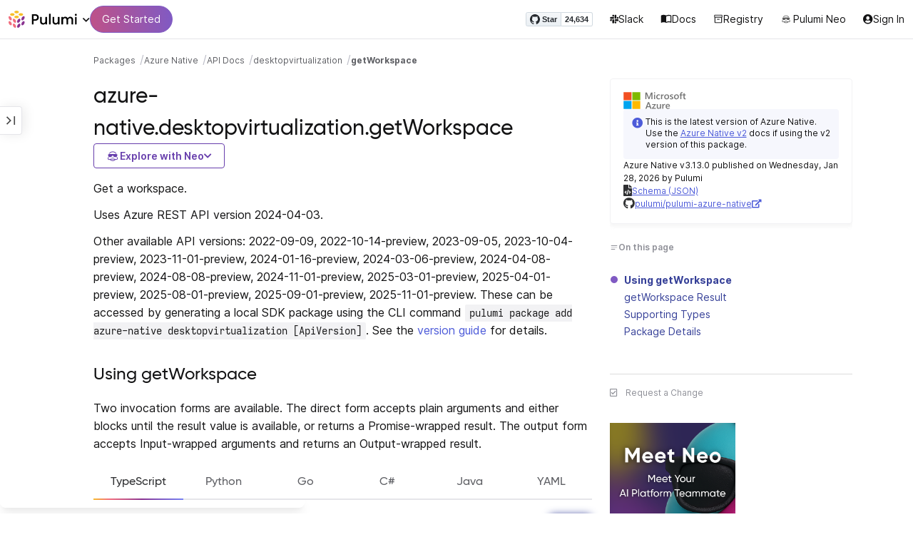

--- FILE ---
content_type: text/html
request_url: https://www.pulumi.com/registry/packages/azure-native/api-docs/desktopvirtualization/getworkspace/
body_size: 18029
content:
<!doctype html><html lang=en-US prefix="og: http://ogp.me/ns#"><head><meta charset=UTF-8><meta http-equiv=X-UA-Compatible content="IE=edge,chrome=1"><meta name=viewport content="width=device-width,initial-scale=1,maximum-scale=1"><script>var segmentWriteKey="UK90Ofwacetj5VCPJ7cUgkbNcKLSHO3u",snippetName="C8Y429BDEy/06ujkUhzfL.min.js";window.growthbook_sdk_key="sdk-psPofGr6jFV2ja9O",window.growthbook_decrypt_key="9NsAVMNWaDS+Oky3rhLQ+A==",window.growthbook_dev_mode=!1</script><script src=https://code.jquery.com/jquery-3.6.0.min.js integrity="sha256-/xUj+3OJU5yExlq6GSYGSHk7tPXikynS7ogEvDej/m4=" crossorigin=anonymous referrerpolicy=no-referrer></script><script src=/registry/js/bundle-registry.978561c8a772f09a4c443530329d6cbe967b019cfa4f46c859d1d3527a813071.js defer></script><link rel=stylesheet href=/registry/css/bundle-registry.1ff5162f53ff1f5bd62b12caa4b0e564c207568d827f700626156233c5ad8a1d.css></link>
<meta name=google-site-verification content="N-ezSTIu4P3bSc4TqidV4wWCkMzFiMN269ZgDYArGkk"><meta property="og:image" content="https://www.pulumi.com/logos/brand/og-default.png"><meta property="og:type" content="article"><meta property="og:url" content="https://www.pulumi.com/registry/packages/azure-native/api-docs/desktopvirtualization/getworkspace/"><meta property="og:site_name" content="pulumi"><meta name=twitter:image content="https://www.pulumi.com/logos/brand/twitter-summary.png"><meta name=twitter:card content="summary"><meta name=twitter:site content="@PulumiCorp"><meta property="og:title" content="getWorkspace"><meta name=description content="Documentation for the azure-native.desktopvirtualization.getWorkspace function with examples, input properties, output properties, and supporting types."><meta property="og:description" content="Documentation for the azure-native.desktopvirtualization.getWorkspace function with examples, input properties, output properties, and supporting types."><title>azure-native.desktopvirtualization.getWorkspace | Pulumi Registry</title>
<link rel=icon type=image/x-icon href=/images/favicon.ico><link rel=canonical href=https://www.pulumi.com/registry/packages/azure-native/api-docs/desktopvirtualization/getworkspace/><link rel=alternate type=application/rss+xml href=https://www.pulumi.com/blog/rss.xml title="Pulumi Blog"><script src=https://js.sentry-cdn.com/02614bf2f18e4615a73218b810563ced.min.js crossorigin=anonymous></script><script>Sentry.onLoad(function(){Sentry.init({environment:"production",release:"push-6d7e8434",beforeSend(e){const t=e.request.headers["User-Agent"];return t&&t.match(/Linespider|Yeti/)?null:e}})})</script><script async defer src=https://buttons.github.io/buttons.js></script><script>userAgentBlacklist=["Mozilla/5.0 (compatible; SiteAuditBot/0.97; +http://www.semrush.com/bot.html)","Mozilla/5.0 (X11; Linux x86_64) AppleWebKit/537.36 (KHTML, like Gecko) Chrome/115.0.0.0 Safari/537.36"],!function(){var n,s,t="analytics",e=window[t]=window[t]||[];if(!e.initialize)if(e.invoked)window.console&&console.error&&console.error("Segment snippet included twice.");else if(userAgentBlacklist.includes(navigator.userAgent))console.log("Segment snippet not loaded for user agent: "+navigator.userAgent);else{e.invoked=!0,e.methods=["trackSubmit","trackClick","trackLink","trackForm","pageview","identify","reset","group","track","ready","alias","debug","page","screen","once","off","on","addSourceMiddleware","addIntegrationMiddleware","setAnonymousId","addDestinationMiddleware","register"],e.factory=function(n){return function(){if(window[t].initialized)return window[t][n].apply(window[t],arguments);var o,s=Array.prototype.slice.call(arguments);return["track","screen","alias","group","page","identify"].indexOf(n)>-1&&(o=document.querySelector("link[rel='canonical']"),s.push({__t:"bpc",c:o&&o.getAttribute("href")||void 0,p:location.pathname,u:location.href,s:location.search,t:document.title,r:document.referrer})),s.unshift(n),e.push(s),e}};for(n=0;n<e.methods.length;n++)s=e.methods[n],e[s]=e.factory(s);e.load=function(n,s){var i,o=document.createElement("script");o.type="text/javascript",o.async=!0,o.setAttribute("data-global-segment-analytics-key",t),o.src="https://evs.analytics.pulumi.com/"+snippetName,i=document.getElementsByTagName("script")[0],i.parentNode.insertBefore(o,i),e._loadOptions=s},e._writeKey=segmentWriteKey,e._cdn="https://evs.analytics.pulumi.com",e.SNIPPET_VERSION="5.2.0",e.load(segmentWriteKey),e.page()}}()</script><script>window.consentManagerConfig=function(e){var t=e.React,c=e.inEU,n=t.createElement("span",null,"We use cookies (and other similar technologies) to collect data to improve your experience on our site. By using our website, you՚re agreeing to the collection of data as described in our"," ",t.createElement("a",{href:"/privacy/",target:"_blank"},"Privacy Policy"),"."),s=t.createElement("div",{class:"manage-cookies-btn"},"Manage cookies"),o="Website Data Collection Preferences",i="We use data collected by cookies and JavaScript libraries to improve your browsing experience, analyze site traffic, deliver personalized advertisements, and increase the overall performance of our site.",a="Are you sure you want to cancel?",r="Your preferences have not been saved. By continuing to use our website, you are agreeing to our Website Data Collection Policy.";return{container:"#segment-consent-manager",writeKey:segmentWriteKey,bannerContent:n,bannerSubContent:s,preferencesDialogTitle:o,preferencesDialogContent:i,cancelDialogTitle:a,cancelDialogContent:r,shouldRequireConsent:e.inEU,closeBehavior:e.inEU()?"dismiss":"accept",bannerTextColor:"black",cdnHost:"evs.analytics.pulumi.com",shouldReload:!1}}</script><script src=/js/consent-manager.js defer></script><script src=https://tag.clearbitscripts.com/v1/pk_54e7d7c428c6d5e79098374d93a7b333/tags.js referrerpolicy=strict-origin-when-cross-origin></script><meta name=facebook-domain-verification content="phlf6qes2bxa9ufzk8zt2es0qivg8j"><script>(function(){if(typeof window=="undefined")return;if(typeof window.signals!="undefined")return;var e=document.createElement("script");e.src="https://cdn.cr-relay.com/v1/site/a725b5ba-75f1-44dc-b250-11023fc10b9d/signals.js",e.async=!0,window.signals=Object.assign([],["page","identify","form"].reduce(function(e,t){return e[t]=function(){return signals.push([t,arguments]),signals},e},{})),document.head.appendChild(e)})()</script><script>!function(){var t,n,e=window.reb2b=window.reb2b||[];if(e.invoked)return;e.invoked=!0,e.methods=["identify","collect"],e.factory=function(t){return function(){var n=Array.prototype.slice.call(arguments);return n.unshift(t),e.push(n),e}};for(t=0;t<e.methods.length;t++)n=e.methods[t],e[n]=e.factory(n);e.load=function(e){var n,t=document.createElement("script");t.type="text/javascript",t.async=!0,t.src="https://s3-us-west-2.amazonaws.com/b2bjsstore/b/"+e+"/reb2b.js.gz",n=document.getElementsByTagName("script")[0],n.parentNode.insertBefore(t,n)},e.SNIPPET_VERSION="1.0.1",e.load("Y4O7Z0HKLKNX")}()</script><script async defer src=//cdnjs.cloudflare.com/ajax/libs/anchor-js/4.1.0/anchor.min.js></script><script>window.addEventListener("load",function(){anchors&&anchors.add("h1:not(.no-anchor), h2:not(.no-anchor), h3:not(.no-anchor), h4:not(.no-anchor), h5:not(.no-anchor), h6:not(.no-anchor)")})</script></head><body class=section-registry><pulumi-root></pulumi-root><nav class="top-nav-bar docs actually-docs transition-all border-b border-gray-300"><div class=top-nav-container><div class=logo-get-started><div data-track=header-pulumi-logo class="logo-nav-button logo-parent" aria-haspopup=true aria-controls=logo-nav-menu><div class=logo><img src=/images/logo/logo-on-white.svg alt="Pulumi logo">
<i class="fa fa-chevron-down"></i></div><ul id=logo-nav-menu role=menu class="logo-nav-menu hidden"><li role=none><a role=menuitem href=/>Pulumi home</a></li><li role=none><a role=menuitem href=/pricing/>Pricing</a></li><li role=none><a role=menuitem href=/blog/>Blog</a></li><li role=none><a role=menuitem href=/resources/>Events & workshops</a></li></ul></div><div class=get-started><a class=get-started-header-button data-track=get-started-practitioner-nav href=/docs/get-started/>Get Started</a></div></div><div class=nav-items><ul><li class=github-widget><a data-track=header-github-pulumi class=github-button href=https://github.com/pulumi/pulumi data-size=small data-show-count=true aria-label="Star pulumi/pulumi on GitHub">Star</a></li><li class=slack><a data-track=header-slack href=https://slack.pulumi.com/><i class="fab fa-slack"></i>
Slack</a></li><li class=docs><a data-track=header-docs href=/docs/><div class="icon icon-16-16 book-outline"></div>Docs</a></li><li class=registry><a data-track=header-registry href=/registry/><div class="icon icon-14-14 packages-outline"></div>Registry</a></li><li class=ai><a data-track=header-ai href=/neo><img src=/icons/pdi-neo.svg class="inline mr-0.5" style=width:16px;height:16px>
Pulumi Neo</a></li><li><a data-track=header-console href=https://app.pulumi.com/ target=_blank><i class="fa fa-refular fa-user-circle"></i>
<pulumi-user-toggle><span slot=signed-in>Pulumi Cloud</span>
<span slot=signed-out>Sign In</span></pulumi-user-toggle></a></li></ul></div></div></nav><main><div class=docs-list-main><div class=docs-main-nav-toggle-wrapper><div class=docs-main-nav-wrapper><div id=docs-main-nav class=docs-main-nav><nav class=main-nav><div class=docs-search><div id=search data-app-id=P6KICOKU8E data-search-key=9ac9f1177f81bc8cb5f6cf30485e62db data-facets=Docs,Registry data-index=production></div></div><div class=all-packages-icon-link><a class=all-packages href=/registry><div class="icon icon-14-14 arrow-back-gray-14-14"></div>All packages</a></div><ul><li class=sidenav-topic><a href=/registry/packages/azure-native/>Overview</a></li><li class=sidenav-topic><a href=/registry/packages/azure-native/installation-configuration/>Install & config</a></li><li class=sidenav-topic><a href=/registry/packages/azure-native/how-to-guides/>How-to guides
<span class=count-badge>68</span></a></li><li class=sidenav-topic><a href=/registry/packages/azure-native/version-guide/>Version guide</a></li><li class=sidenav-topic><a href=/registry/packages/azure-native/from-classic/>Migrate from classic</a></li><li class=sidenav-topic><a href=/registry/packages/azure-native/from-v1-to-v2/>Upgrade to v2</a></li><li class=sidenav-topic><a href=/registry/packages/azure-native/from-v2-to-v3/>Upgrade to v3</a></li><li class=sidenav-topic><a href=/registry/packages/azure-native/api-docs/>API Docs</a></li><pulumi-api-doc-filterable-nav base-directory=/registry/packages/azure-native/api-docs/ package-name=azure-native></pulumi-api-doc-filterable-nav></ul></nav></div></div><div class=docs-nav-toggle><div class="docs-nav-toggle-icon icon icon-24-24"></div></div></div><div class=docs-main-content-wrapper><div class=docs-main-content><ol class=docs-breadcrumb><li><a data-track=breadcrumb href=/registry/>Packages</a></li><li><a data-track=breadcrumb href=/registry/packages/azure-native/>Azure Native</a></li><li><a data-track=breadcrumb href=/registry/packages/azure-native/api-docs/>API Docs</a></li><li><a data-track=breadcrumb href=/registry/packages/azure-native/api-docs/desktopvirtualization/>desktopvirtualization</a></li><li class=active><a data-track=breadcrumb href=/registry/packages/azure-native/api-docs/desktopvirtualization/getworkspace/>getWorkspace</a></li></ol><div id=accordion-package-card class=accordion><div><input type=checkbox id=accordion-checkbox-package-card>
<label for=accordion-checkbox-package-card class=show><div class=package-card-top-of-page><div class=img-name-version><div><img onerror='this.classList.add("hidden"),this.parentElement.querySelector(".pkg-fallback-icon").classList.remove("hidden")' class=h-6 src=/logos/pkg/azure-native.svg alt="azure-native logo">
<i class="fa fa-archive pkg-fallback-icon text-gray-500 hidden" style=font-size:1.5rem></i></div><p>Azure Native v3.13.0, Jan 28 26</p></div><div class="icon icon-16-16 keyboard-arrow-down-gray"></div></div></label><label for=accordion-checkbox-package-card class=hide><div class=package-card-top-of-page><div class=img-name-version><div><img onerror='this.classList.add("hidden"),this.parentElement.querySelector(".pkg-fallback-icon").classList.remove("hidden")' class=h-6 src=/logos/pkg/azure-native.svg alt="azure-native logo">
<i class="fa fa-archive pkg-fallback-icon text-gray-500 hidden" style=font-size:1.5rem></i></div><p>Azure Native v3.13.0, Jan 28 26</p></div><div class="icon icon-16-16 keyboard-arrow-up-gray"></div></div></label><div class="accordion-content flex"><div class=content><div class=package-card><div class="text-xs mt-4 note note-info"><i class="fas fa-info-circle text-blue-600 mr-1 my-1"></i>
<span>This is the latest version of Azure Native. Use the <a class="text-blue-600 underline" href=/registry/packages/azure-native-v2/>Azure Native v2</a> docs if using the v2 version of this package.</span></div><div class=version-info>Azure Native v3.13.0 published on Wednesday, Jan 28, 2026 by Pulumi</div><div class=package-link><i class="fas fa-file-code"></i>
<a href=/registry/packages/azure-native/schema.json target=_blank rel="noopener noreferrer"><span>Schema (JSON)</span></a></div><div class=package-link><i class="fab fa-github"></i>
<a href=https://github.com/pulumi/pulumi-azure-native target=_blank rel="noopener noreferrer"><span>pulumi/pulumi-azure-native</span>
<i class="fas fa-external-link-alt"></i></a></div></div></div></div></div></div><div class=title-ai-menu-container><h1 class=break-words>azure-native.desktopvirtualization.getWorkspace</h1><div class=pulumi-ai-menu data-component=pulumi-ai-menu><button type=button class=pulumi-ai-menu__trigger data-role=trigger aria-haspopup=true aria-expanded=false>
<svg class="pulumi-ai-menu__neo-icon" viewBox="0 0 24 24" aria-hidden="true" focusable="false"><path fill-rule="evenodd" clip-rule="evenodd" d="M19.4776 13.2633C19.6124 13.4278 19.8064 13.7575 19.9855 14.1021 20.1653 14.4484 20.3363 14.8226 20.4224 15.0808 20.7162 15.962 20.5079 16.8899 19.8672 17.5336 19.1818 18.222 18.135 18.3854 16.921 18.0343 16.8681 18.019 16.8377 18.0128 16.8141 18.0127 16.795 18.0127 16.7744 18.0169 16.7431 18.0343 16.7086 18.0535 16.6634 18.0876 16.5971 18.1463 16.5313 18.2046 16.449 18.2836 16.3401 18.3889 15.5577 19.146 14.8264 19.5702 13.8411 19.8374 13.4755 19.9364 12.8186 19.9902 12.1633 19.9988 11.5073 20.0073 10.8334 19.971 10.4332 19.8826 9.27584 19.6268 8.54122 19.2471 7.75731 18.4958L7.28442 18.0425 6.72004 18.1504C5.63512 18.356 4.79185 18.1602 4.16442 17.5275 3.71627 17.0753 3.49023 16.5762 3.50032 15.9834 3.51036 15.3969 3.75084 14.7297 4.20657 13.9366 4.32307 13.7339 4.43215 13.546 4.51394 13.4072 4.55471 13.338 4.58966 13.2808 4.61468 13.2396 4.62711 13.2192 4.63754 13.2018 4.64552 13.1893 4.64765 13.1859 4.64877 13.1821 4.65066 13.179l.90774.6805C5.54315 13.8906 5.52311 13.9319 5.49774 13.9788 5.44578 14.0747 5.3744 14.2007 5.29625 14.3334 5.12707 14.6207 4.9718 14.9466 4.86038 15.2371 4.74734 15.5318 4.68486 15.7762 4.68562 15.9083 4.68671 16.0702 4.73944 16.2535 4.83057 16.4213 4.92155 16.5889 5.04672 16.734 5.18317 16.8253 5.39669 16.9679 5.5973 17.0384 5.86988 17.0402 6.14937 17.0419 6.50874 16.9723 7.03873 16.8243 8.84738 16.3193 10.1835 16.1377 12.0893 16.1386 13.8354 16.1394 15.0853 16.3065 16.9539 16.7883 17.9664 17.0494 18.4156 17.056 18.7745 16.8706 18.9293 16.7905 19.036 16.7053 19.1178 16.5951 19.2005 16.4834 19.2633 16.3388 19.3183 16.1314 19.416 15.7629 19.2979 15.332 18.7899 14.4373 18.6811 14.2456 18.5852 14.067 18.5185 13.9335 18.5066 13.9098 18.4967 13.8868 18.4866 13.8657l.9191-.6898L19.4776 13.2633zm-5.8493 4.1439C12.2378 17.273 10.3719 17.3491 9.04232 17.5932L8.62597 17.6693 8.77503 17.8019C9.16777 18.1534 9.92924 18.5171 10.6326 18.6819 10.9839 18.7642 11.5486 18.8033 12.1119 18.7981 12.676 18.7928 13.2232 18.743 13.5409 18.6552 13.9616 18.5388 14.4777 18.2909 14.8588 18.0528 15.0494 17.9336 15.2002 17.8207 15.2875 17.732 15.3139 17.7051 15.3301 17.6822 15.3409 17.6662 15.3363 17.6646 15.331 17.6629 15.3255 17.6611 15.295 17.6513 15.254 17.6408 15.2042 17.6292 15.1044 17.606 14.9712 17.5798 14.8125 17.5542 14.4952 17.5029 14.0787 17.4507 13.6283 17.4072z" fill="currentcolor"/><path d="M10.7714 13.3003C10.8991 13.206 11.0498 13.1733 11.1919 13.2499 11.3872 13.3555 11.4428 13.5847 11.418 13.803 11.3927 14.0265 11.2828 14.2741 11.0994 14.4722 10.9851 14.5955 10.8742 14.6864 10.756 14.7107 10.6234 14.7378 10.514 14.6772 10.4209 14.5832 10.3253 14.4867 10.2796 14.3692 10.2872 14.2255 10.2945 14.0896 10.3488 13.9321 10.4384 13.7454 10.5336 13.547 10.6473 13.3922 10.7714 13.3003z" fill="currentcolor"/><path d="M12.7565 13.3178C12.8483 13.2309 12.9876 13.1627 13.1256 13.2067 13.1618 13.2183 13.1963 13.2421 13.2243 13.2643 13.2542 13.2882 13.2856 13.3187 13.3168 13.3517 13.3793 13.4177 13.446 13.5013 13.5018 13.5881 13.6271 13.7831 13.699 13.9981 13.7105 14.1844 13.7215 14.3631 13.6764 14.5544 13.5183 14.6398 13.4779 14.6616 13.4388 14.6827 13.4052 14.6963 13.368 14.7113 13.3247 14.7225 13.2757 14.7138 13.2304 14.7057 13.1914 14.6828 13.1574 14.6593 13.1231 14.6356 13.0814 14.6019 13.032 14.5627 12.9128 14.468 12.8035 14.3154 12.7246 14.1597 12.6462 14.0047 12.5889 13.8299 12.5889 13.6848 12.589 13.5413 12.6624 13.4071 12.7565 13.3178z" fill="currentcolor"/><path d="M12.9354 8.34529C15.4777 8.3468 17.7693 8.42956 18.7179 8.59612 19.0001 8.64569 19.2237 8.7306 19.3882 8.86649 19.5553 9.0047 19.6518 9.18893 19.6945 9.41853 19.7108 9.50643 19.7153 9.69141 19.711 9.90786 19.7066 10.1291 19.6927 10.3961 19.6719 10.6552 19.6284 11.1984 19.5674 11.5891 19.455 11.9053 19.3412 12.2252 19.1771 12.4648 18.9359 12.7082 18.4533 13.1949 17.6901 13.4883 16.887 13.5758 16.0828 13.6633 15.221 13.5466 14.5319 13.1944 13.994 12.9194 13.6585 12.5752 13.1286 11.7799 12.844 11.3526 12.6637 11.1163 12.4985 10.9832c-.1553-.125-.3011-.162100000000001-.5366-.1656C11.7278 10.8143 11.5885 10.8439 11.4643 10.9338 11.3331 11.0289 11.2066 11.2001 11.0223 11.5136c-.6197 1.0537-1.51731 1.7991-2.43848 1.9995C8.08142 13.6222 7.44401 13.6576 7.00891 13.5984 6.07056 13.4706 5.34537 13.0951 4.8501 12.4666 4.48369 12.0014 4.38958 11.5471 4.35151 10.2779 4.33494 9.7251 4.32677 9.43096 4.34432 9.25405 4.35339 9.16291 4.36985 9.09395 4.39983 9.03302 4.42917 8.97352 4.46892 8.92769 4.5088 8.88191 4.54853 8.83629 4.58897 8.79382 4.64038 8.75855 4.6931 8.72252 4.75302 8.69679 4.82851 8.67733 4.97337 8.64006 5.19725 8.61959 5.5841 8.5879 7.57768 8.42459 10.3891 8.34378 12.9354 8.34529z" fill="currentcolor"/><path d="M6.0724 6.96056c2.53379-3.58773 8.1219-3.98505 11.2423-.80596C17.6483 6.49456 17.997 6.94229 18.2409 7.31522 18.3625 7.50115 18.4611 7.67233 18.5185 7.80455 18.5418 7.8584 18.5575 7.91162 18.5668 7.95875 18.0636 7.85223 17.5492 7.7632 17.0279 7.69044L17.0238 7.68325C16.656 7.14537 15.9305 6.46038 15.3358 6.09086 13.3041 4.82861 10.2662 4.93255 8.32271 6.33142 8.09824 6.49305 7.78331 6.77966 7.49825 7.07056c-.27636.28203-.51364.55831-.61475.72166C6.37979 7.85924 5.92247 7.93033 5.52242 7.99988 5.52157 7.98464 5.52178 7.97044 5.52344 7.95875 5.52768 7.92902 5.53721 7.8958 5.54914 7.86315 5.57352 7.79653 5.61432 7.71169 5.66428 7.61746 5.76481 7.4279 5.91145 7.1885 6.0724 6.96056z" fill="currentcolor"/></svg>
<span class=pulumi-ai-menu__trigger-text>Explore with Neo</span>
<i class="pulumi-ai-menu__chevron fa fa-chevron-down" aria-hidden=true></i></button><div class=pulumi-ai-menu__dropdown role=menu data-role=dropdown hidden><a class=pulumi-ai-menu__item href="https://app.pulumi.com/neo?prompt=Explain+the+resource+azure-native.desktopvirtualization.getWorkspace.+Provide+a+detailed+overview+of+its+purpose%2C+architecture%2C+and+typical+responsibilities.&prefer_signup=true" target=_blank rel=noopener role=menuitem><span class="pulumi-ai-menu__item-icon pulumi-ai-menu__item-icon--document" aria-hidden=true><i class="pulumi-ai-menu__item-icon-symbol fa fa-file-alt" aria-hidden=true></i>
</span><span class=pulumi-ai-menu__item-copy><span class=pulumi-ai-menu__item-title>Explain this resource</span>
<span class=pulumi-ai-menu__item-description>Get a detailed overview of this resource</span>
</span></a><a class=pulumi-ai-menu__item href="https://app.pulumi.com/neo?prompt=List+the+top+five+real-world+scenarios+where+azure-native.desktopvirtualization.getWorkspace+delivers+the+most+value.+Describe+why+it+is+useful+for+each.&prefer_signup=true" target=_blank rel=noopener role=menuitem><span class="pulumi-ai-menu__item-icon pulumi-ai-menu__item-icon--list" aria-hidden=true><i class="pulumi-ai-menu__item-icon-symbol fa fa-list-ul" aria-hidden=true></i>
</span><span class=pulumi-ai-menu__item-copy><span class=pulumi-ai-menu__item-title>Show real-world scenarios</span>
<span class=pulumi-ai-menu__item-description>List the top 5 use cases for this resource</span>
</span></a><a class=pulumi-ai-menu__item href="https://app.pulumi.com/neo?prompt=Generate+a+Pulumi+program+that+provisions+azure-native.desktopvirtualization.getWorkspace.+Include+any+required+configuration+and+showcase+best+practices.&prefer_signup=true" target=_blank rel=noopener role=menuitem><span class="pulumi-ai-menu__item-icon pulumi-ai-menu__item-icon--sparkle" aria-hidden=true><i class="pulumi-ai-menu__item-icon-symbol fa fa-code" aria-hidden=true></i>
</span><span class=pulumi-ai-menu__item-copy><span class=pulumi-ai-menu__item-title>Provision a new instance</span>
<span class=pulumi-ai-menu__item-description>Build a program using azure-native.desktopvirtualization.getWorkspace</span></span></a></div></div></div><div class="docs-table-of-contents docs-toc-mobile"><div class=table-of-contents><div class=package-card><div><img onerror='this.classList.add("hidden"),this.parentElement.querySelector(".pkg-fallback-icon").classList.remove("hidden")' class=h-6 src=/logos/pkg/azure-native.svg alt="azure-native logo">
<i class="fa fa-archive pkg-fallback-icon text-gray-500 hidden" style=font-size:1.5rem></i></div><div class="text-xs mt-4 note note-info"><i class="fas fa-info-circle text-blue-600 mr-1 my-1"></i>
<span>This is the latest version of Azure Native. Use the <a class="text-blue-600 underline" href=/registry/packages/azure-native-v2/>Azure Native v2</a> docs if using the v2 version of this package.</span></div><div class=version-info>Azure Native v3.13.0 published on Wednesday, Jan 28, 2026 by Pulumi</div><div class=package-link><i class="fas fa-file-code"></i>
<a href=/registry/packages/azure-native/schema.json target=_blank rel="noopener noreferrer"><span>Schema (JSON)</span></a></div><div class=package-link><i class="fab fa-github"></i>
<a href=https://github.com/pulumi/pulumi-azure-native target=_blank rel="noopener noreferrer"><span>pulumi/pulumi-azure-native</span>
<i class="fas fa-external-link-alt"></i></a></div></div><div id=accordion-table-of-contents class=accordion><div><input type=checkbox id=accordion-checkbox-table-of-contents>
<label for=accordion-checkbox-table-of-contents class=show><div class=heading><div class=icon-heading-wrapper><div class="icon icon-12-12 icon-on-this-page"></div><h2 class=no-anchor>On this page</h2></div><div class="icon icon-18-18 expand-more-18-18"></div></div></label><label for=accordion-checkbox-table-of-contents class=hide><div class=heading><div class=icon-heading-wrapper><div class="icon icon-12-12 icon-on-this-page"></div><h2 class=no-anchor>On this page</h2></div><div class="icon icon-18-18 expand-more-18-18"></div></div></label><div class="accordion-content flex"><div class=content><ul class=table-of-contents-list></ul><div class=mt-6><pulumi-resource-links package-name=azure-native module-name=desktopvirtualization resource-name=getWorkspace></pulumi-resource-links></div></div></div></div></div></div><ul class="p-0 list-none table-of-contents-feedback"><li><a data-track=request-change class="text-gray-600 hover:text-gray-700 text-xs" href="https://github.com/pulumi/registry/issues/new?body=File: [themes%2fdefault%2fcontent/%2fregistry%2fpackages%2fazure-native%2fapi-docs%2fdesktopvirtualization%2fgetworkspace](https%3a%2f%2fwww.pulumi.com%2fregistry%2fpackages%2fazure-native%2fapi-docs%2fdesktopvirtualization%2fgetworkspace%2f)" target=_blank><i class="far fa-check-square mr-2" style=width:14px></i>Request a Change</a></li></ul><pulumi-top-button></pulumi-top-button></div><section class=docs-content><p>Get a workspace.</p><p>Uses Azure REST API version 2024-04-03.</p><p>Other available API versions: 2022-09-09, 2022-10-14-preview, 2023-09-05, 2023-10-04-preview, 2023-11-01-preview, 2024-01-16-preview, 2024-03-06-preview, 2024-04-08-preview, 2024-08-08-preview, 2024-11-01-preview, 2025-03-01-preview, 2025-04-01-preview, 2025-08-01-preview, 2025-09-01-preview, 2025-11-01-preview. These can be accessed by generating a local SDK package using the CLI command <code>pulumi package add azure-native desktopvirtualization [ApiVersion]</code>. See the <a href=../../../version-guide/#accessing-any-api-version-via-local-packages>version guide</a> for details.</p><h2 id=using>Using getWorkspace</h2><p>Two invocation forms are available. The direct form accepts plain
arguments and either blocks until the result value is available, or
returns a Promise-wrapped result. The output form accepts
Input-wrapped arguments and returns an Output-wrapped result.</p><div><pulumi-chooser type=language options=csharp,go,typescript,python,yaml,java></pulumi-chooser></div><div><pulumi-choosable type=language values=javascript,typescript><div class=highlight><pre class=chroma><code class=language-typescript data-lang=typescript><span class=k>function </span>getWorkspace<span class=p>(</span><span class=nx>args</span><span class=p>:</span> <span class=nx>GetWorkspaceArgs</span><span class=p>,</span> <span class=nx>opts</span><span class=p>?:</span> <span class=nx><a href=/docs/reference/pkg/nodejs/pulumi/pulumi/#InvokeOptions>InvokeOptions</a></span><span class=p>): Promise&lt;<span class=nx><a href=#result>GetWorkspaceResult</a></span>></span><span class=k>
function </span>getWorkspaceOutput<span class=p>(</span><span class=nx>args</span><span class=p>:</span> <span class=nx>GetWorkspaceOutputArgs</span><span class=p>,</span> <span class=nx>opts</span><span class=p>?:</span> <span class=nx><a href=/docs/reference/pkg/nodejs/pulumi/pulumi/#InvokeOptions>InvokeOptions</a></span><span class=p>): Output&lt;<span class=nx><a href=#result>GetWorkspaceResult</a></span>></span></code></pre></div></pulumi-choosable></div><div><pulumi-choosable type=language values=python><div class=highlight><pre class=chroma><code class=language-python data-lang=python><span class=k>def </span>get_workspace<span class=p>(</span><span class=nx>resource_group_name</span><span class=p>:</span> <span class=nx>Optional[str]</span> = None<span class=p>,</span>
                  <span class=nx>workspace_name</span><span class=p>:</span> <span class=nx>Optional[str]</span> = None<span class=p>,</span>
                  <span class=nx>opts</span><span class=p>:</span> <span class=nx><a href=/docs/reference/pkg/python/pulumi/#pulumi.InvokeOptions>Optional[InvokeOptions]</a></span> = None<span class=p>) -&gt;</span> <span>GetWorkspaceResult</span><span class=k>
def </span>get_workspace_output<span class=p>(</span><span class=nx>resource_group_name</span><span class=p>:</span> <span class=nx>Optional[pulumi.Input[str]]</span> = None<span class=p>,</span>
                  <span class=nx>workspace_name</span><span class=p>:</span> <span class=nx>Optional[pulumi.Input[str]]</span> = None<span class=p>,</span>
                  <span class=nx>opts</span><span class=p>:</span> <span class=nx><a href=/docs/reference/pkg/python/pulumi/#pulumi.InvokeOptions>Optional[InvokeOptions]</a></span> = None<span class=p>) -&gt;</span> <span>Output[GetWorkspaceResult]</span></code></pre></div></pulumi-choosable></div><div><pulumi-choosable type=language values=go><div class=highlight><pre class=chroma><code class=language-go data-lang=go><span class=k>func </span>LookupWorkspace<span class=p>(</span><span class=nx>ctx</span><span class=p> *</span><span class=nx><a href="https://pkg.go.dev/github.com/pulumi/pulumi/sdk/v3/go/pulumi?tab=doc#Context">Context</a></span><span class=p>,</span> <span class=nx>args</span><span class=p> *</span><span class=nx>LookupWorkspaceArgs</span><span class=p>,</span> <span class=nx>opts</span><span class=p> ...</span><span class=nx><a href="https://pkg.go.dev/github.com/pulumi/pulumi/sdk/v3/go/pulumi?tab=doc#InvokeOption">InvokeOption</a></span><span class=p>) (*<span class=nx><a href=#result>LookupWorkspaceResult</a></span>, error)</span><span class=k>
func </span>LookupWorkspaceOutput<span class=p>(</span><span class=nx>ctx</span><span class=p> *</span><span class=nx><a href="https://pkg.go.dev/github.com/pulumi/pulumi/sdk/v3/go/pulumi?tab=doc#Context">Context</a></span><span class=p>,</span> <span class=nx>args</span><span class=p> *</span><span class=nx>LookupWorkspaceOutputArgs</span><span class=p>,</span> <span class=nx>opts</span><span class=p> ...</span><span class=nx><a href="https://pkg.go.dev/github.com/pulumi/pulumi/sdk/v3/go/pulumi?tab=doc#InvokeOption">InvokeOption</a></span><span class=p>) LookupWorkspaceResultOutput</span></code></pre></div><p>> Note: This function is named <code>LookupWorkspace</code> in the Go SDK.</p></pulumi-choosable></div><div><pulumi-choosable type=language values=csharp><div class=highlight><pre class=chroma><code class=language-csharp data-lang=csharp><span class=k>public static class </span><span class=nx>GetWorkspace </span><span class=p>
{</span><span class=k>
    public static </span>Task&lt;<span class=nx><a href=#result>GetWorkspaceResult</a></span>> <span class=p>InvokeAsync(</span><span class=nx>GetWorkspaceArgs</span><span class=p> </span><span class=nx>args<span class=p>,</span> <span class=nx><a href=/docs/reference/pkg/dotnet/Pulumi/Pulumi.InvokeOptions.html>InvokeOptions</a></span><span class=p>? </span><span class=nx>opts = null<span class=p>)</span><span class=k>
    public static </span>Output&lt;<span class=nx><a href=#result>GetWorkspaceResult</a></span>> <span class=p>Invoke(</span><span class=nx>GetWorkspaceInvokeArgs</span><span class=p> </span><span class=nx>args<span class=p>,</span> <span class=nx><a href=/docs/reference/pkg/dotnet/Pulumi/Pulumi.InvokeOptions.html>InvokeOptions</a></span><span class=p>? </span><span class=nx>opts = null<span class=p>)</span><span class=p>
}</span></code></pre></div></pulumi-choosable></div><div><pulumi-choosable type=language values=java><div class=highlight><pre class=chroma><code class=language-java data-lang=java><span class=k>public static CompletableFuture&lt;<span class=nx><a href=#result>GetWorkspaceResult</a></span>> </span>getWorkspace<span class=p>(</span><span class=nx>GetWorkspaceArgs</span><span class=p> </span><span class=nx>args<span class=p>,</span> <span class=nx>InvokeOptions</span><span class=p> </span><span class=nx>options<span class=p>)</span>
<span class=k>public static Output&lt;<span class=nx><a href=#result>GetWorkspaceResult</a></span>> </span>getWorkspace<span class=p>(</span><span class=nx>GetWorkspaceArgs</span><span class=p> </span><span class=nx>args<span class=p>,</span> <span class=nx>InvokeOptions</span><span class=p> </span><span class=nx>options<span class=p>)</span>
</code></pre></div></pulumi-choosable></div><div><pulumi-choosable type=language values=yaml><div class=highlight><pre class=chroma><code class=language-yaml data-lang=yaml><span class=k>fn::invoke:</span>
<span class=k>&nbsp;&nbsp;function:</span> azure-native:desktopvirtualization:getWorkspace
<span class=k>&nbsp;&nbsp;arguments:</span>
<span class=c>&nbsp;&nbsp;&nbsp;&nbsp;# arguments dictionary</span></code></pre></div></pulumi-choosable></div><p>The following arguments are supported:</p><div><pulumi-choosable type=language values=csharp><dl class=resources-properties><dt class="property-required property-replacement" title=Required><span id=resourcegroupname_csharp><a data-swiftype-name=resource-property data-swiftype-type=text href=#resourcegroupname_csharp style=color:inherit;text-decoration:inherit>Resource<wbr>Group<wbr>Name</a>
</span><span class=property-indicator></span>
<span class=property-type>string</span></dt><dd>The name of the resource group. The name is case insensitive.</dd><dt class="property-required property-replacement" title=Required><span id=workspacename_csharp><a data-swiftype-name=resource-property data-swiftype-type=text href=#workspacename_csharp style=color:inherit;text-decoration:inherit>Workspace<wbr>Name</a>
</span><span class=property-indicator></span>
<span class=property-type>string</span></dt><dd>The name of the workspace</dd></dl></pulumi-choosable></div><div><pulumi-choosable type=language values=go><dl class=resources-properties><dt class="property-required property-replacement" title=Required><span id=resourcegroupname_go><a data-swiftype-name=resource-property data-swiftype-type=text href=#resourcegroupname_go style=color:inherit;text-decoration:inherit>Resource<wbr>Group<wbr>Name</a>
</span><span class=property-indicator></span>
<span class=property-type>string</span></dt><dd>The name of the resource group. The name is case insensitive.</dd><dt class="property-required property-replacement" title=Required><span id=workspacename_go><a data-swiftype-name=resource-property data-swiftype-type=text href=#workspacename_go style=color:inherit;text-decoration:inherit>Workspace<wbr>Name</a>
</span><span class=property-indicator></span>
<span class=property-type>string</span></dt><dd>The name of the workspace</dd></dl></pulumi-choosable></div><div><pulumi-choosable type=language values=java><dl class=resources-properties><dt class="property-required property-replacement" title=Required><span id=resourcegroupname_java><a data-swiftype-name=resource-property data-swiftype-type=text href=#resourcegroupname_java style=color:inherit;text-decoration:inherit>resource<wbr>Group<wbr>Name</a>
</span><span class=property-indicator></span>
<span class=property-type>String</span></dt><dd>The name of the resource group. The name is case insensitive.</dd><dt class="property-required property-replacement" title=Required><span id=workspacename_java><a data-swiftype-name=resource-property data-swiftype-type=text href=#workspacename_java style=color:inherit;text-decoration:inherit>workspace<wbr>Name</a>
</span><span class=property-indicator></span>
<span class=property-type>String</span></dt><dd>The name of the workspace</dd></dl></pulumi-choosable></div><div><pulumi-choosable type=language values=javascript,typescript><dl class=resources-properties><dt class="property-required property-replacement" title=Required><span id=resourcegroupname_nodejs><a data-swiftype-name=resource-property data-swiftype-type=text href=#resourcegroupname_nodejs style=color:inherit;text-decoration:inherit>resource<wbr>Group<wbr>Name</a>
</span><span class=property-indicator></span>
<span class=property-type>string</span></dt><dd>The name of the resource group. The name is case insensitive.</dd><dt class="property-required property-replacement" title=Required><span id=workspacename_nodejs><a data-swiftype-name=resource-property data-swiftype-type=text href=#workspacename_nodejs style=color:inherit;text-decoration:inherit>workspace<wbr>Name</a>
</span><span class=property-indicator></span>
<span class=property-type>string</span></dt><dd>The name of the workspace</dd></dl></pulumi-choosable></div><div><pulumi-choosable type=language values=python><dl class=resources-properties><dt class="property-required property-replacement" title=Required><span id=resource_group_name_python><a data-swiftype-name=resource-property data-swiftype-type=text href=#resource_group_name_python style=color:inherit;text-decoration:inherit>resource_<wbr>group_<wbr>name</a>
</span><span class=property-indicator></span>
<span class=property-type>str</span></dt><dd>The name of the resource group. The name is case insensitive.</dd><dt class="property-required property-replacement" title=Required><span id=workspace_name_python><a data-swiftype-name=resource-property data-swiftype-type=text href=#workspace_name_python style=color:inherit;text-decoration:inherit>workspace_<wbr>name</a>
</span><span class=property-indicator></span>
<span class=property-type>str</span></dt><dd>The name of the workspace</dd></dl></pulumi-choosable></div><div><pulumi-choosable type=language values=yaml><dl class=resources-properties><dt class="property-required property-replacement" title=Required><span id=resourcegroupname_yaml><a data-swiftype-name=resource-property data-swiftype-type=text href=#resourcegroupname_yaml style=color:inherit;text-decoration:inherit>resource<wbr>Group<wbr>Name</a>
</span><span class=property-indicator></span>
<span class=property-type>String</span></dt><dd>The name of the resource group. The name is case insensitive.</dd><dt class="property-required property-replacement" title=Required><span id=workspacename_yaml><a data-swiftype-name=resource-property data-swiftype-type=text href=#workspacename_yaml style=color:inherit;text-decoration:inherit>workspace<wbr>Name</a>
</span><span class=property-indicator></span>
<span class=property-type>String</span></dt><dd>The name of the workspace</dd></dl></pulumi-choosable></div><h2 id=result>getWorkspace Result</h2><p>The following output properties are available:</p><div><pulumi-choosable type=language values=csharp><dl class=resources-properties><dt class=property- title><span id=azureapiversion_csharp><a data-swiftype-name=resource-property data-swiftype-type=text href=#azureapiversion_csharp style=color:inherit;text-decoration:inherit>Azure<wbr>Api<wbr>Version</a>
</span><span class=property-indicator></span>
<span class=property-type>string</span></dt><dd>The Azure API version of the resource.</dd><dt class=property- title><span id=cloudpcresource_csharp><a data-swiftype-name=resource-property data-swiftype-type=text href=#cloudpcresource_csharp style=color:inherit;text-decoration:inherit>Cloud<wbr>Pc<wbr>Resource</a>
</span><span class=property-indicator></span>
<span class=property-type>bool</span></dt><dd>Is cloud pc resource.</dd><dt class=property- title><span id=etag_csharp><a data-swiftype-name=resource-property data-swiftype-type=text href=#etag_csharp style=color:inherit;text-decoration:inherit>Etag</a>
</span><span class=property-indicator></span>
<span class=property-type>string</span></dt><dd>The etag field is <em>not</em> required. If it is provided in the response body, it must also be provided as a header per the normal etag convention. Entity tags are used for comparing two or more entities from the same requested resource. HTTP/1.1 uses entity tags in the etag (section 14.19), If-Match (section 14.24), If-None-Match (section 14.26), and If-Range (section 14.27) header fields.</dd><dt class=property- title><span id=id_csharp><a data-swiftype-name=resource-property data-swiftype-type=text href=#id_csharp style=color:inherit;text-decoration:inherit>Id</a>
</span><span class=property-indicator></span>
<span class=property-type>string</span></dt><dd>Fully qualified resource ID for the resource. E.g. "/subscriptions/{subscriptionId}/resourceGroups/{resourceGroupName}/providers/{resourceProviderNamespace}/{resourceType}/{resourceName}"</dd><dt class=property- title><span id=location_csharp><a data-swiftype-name=resource-property data-swiftype-type=text href=#location_csharp style=color:inherit;text-decoration:inherit>Location</a>
</span><span class=property-indicator></span>
<span class=property-type>string</span></dt><dd>The geo-location where the resource lives</dd><dt class=property- title><span id=name_csharp><a data-swiftype-name=resource-property data-swiftype-type=text href=#name_csharp style=color:inherit;text-decoration:inherit>Name</a>
</span><span class=property-indicator></span>
<span class=property-type>string</span></dt><dd>The name of the resource</dd><dt class=property- title><span id=objectid_csharp><a data-swiftype-name=resource-property data-swiftype-type=text href=#objectid_csharp style=color:inherit;text-decoration:inherit>Object<wbr>Id</a>
</span><span class=property-indicator></span>
<span class=property-type>string</span></dt><dd>ObjectId of Workspace. (internal use)</dd><dt class=property- title><span id=privateendpointconnections_csharp><a data-swiftype-name=resource-property data-swiftype-type=text href=#privateendpointconnections_csharp style=color:inherit;text-decoration:inherit>Private<wbr>Endpoint<wbr>Connections</a>
</span><span class=property-indicator></span>
<span class=property-type><a href=#privateendpointconnectionresponse>List&lt;Pulumi.<wbr>Azure<wbr>Native.<wbr>Desktop<wbr>Virtualization.<wbr>Outputs.<wbr>Private<wbr>Endpoint<wbr>Connection<wbr>Response></a></span></dt><dd>List of private endpoint connection associated with the specified resource</dd><dt class=property- title><span id=systemdata_csharp><a data-swiftype-name=resource-property data-swiftype-type=text href=#systemdata_csharp style=color:inherit;text-decoration:inherit>System<wbr>Data</a>
</span><span class=property-indicator></span>
<span class=property-type><a href=#systemdataresponse>Pulumi.<wbr>Azure<wbr>Native.<wbr>Desktop<wbr>Virtualization.<wbr>Outputs.<wbr>System<wbr>Data<wbr>Response</a></span></dt><dd>Azure Resource Manager metadata containing createdBy and modifiedBy information.</dd><dt class=property- title><span id=type_csharp><a data-swiftype-name=resource-property data-swiftype-type=text href=#type_csharp style=color:inherit;text-decoration:inherit>Type</a>
</span><span class=property-indicator></span>
<span class=property-type>string</span></dt><dd>The type of the resource. E.g. "Microsoft.Compute/virtualMachines" or "Microsoft.Storage/storageAccounts"</dd><dt class=property- title><span id=applicationgroupreferences_csharp><a data-swiftype-name=resource-property data-swiftype-type=text href=#applicationgroupreferences_csharp style=color:inherit;text-decoration:inherit>Application<wbr>Group<wbr>References</a>
</span><span class=property-indicator></span>
<span class=property-type>List&lt;string></span></dt><dd>List of applicationGroup resource Ids.</dd><dt class=property- title><span id=description_csharp><a data-swiftype-name=resource-property data-swiftype-type=text href=#description_csharp style=color:inherit;text-decoration:inherit>Description</a>
</span><span class=property-indicator></span>
<span class=property-type>string</span></dt><dd>Description of Workspace.</dd><dt class=property- title><span id=friendlyname_csharp><a data-swiftype-name=resource-property data-swiftype-type=text href=#friendlyname_csharp style=color:inherit;text-decoration:inherit>Friendly<wbr>Name</a>
</span><span class=property-indicator></span>
<span class=property-type>string</span></dt><dd>Friendly name of Workspace.</dd><dt class=property- title><span id=identity_csharp><a data-swiftype-name=resource-property data-swiftype-type=text href=#identity_csharp style=color:inherit;text-decoration:inherit>Identity</a>
</span><span class=property-indicator></span>
<span class=property-type><a href=#resourcemodelwithallowedpropertysetresponseidentity>Pulumi.<wbr>Azure<wbr>Native.<wbr>Desktop<wbr>Virtualization.<wbr>Outputs.<wbr>Resource<wbr>Model<wbr>With<wbr>Allowed<wbr>Property<wbr>Set<wbr>Response<wbr>Identity</a></span></dt><dd></dd><dt class=property- title><span id=kind_csharp><a data-swiftype-name=resource-property data-swiftype-type=text href=#kind_csharp style=color:inherit;text-decoration:inherit>Kind</a>
</span><span class=property-indicator></span>
<span class=property-type>string</span></dt><dd>Metadata used by portal/tooling/etc to render different UX experiences for resources of the same type. E.g. ApiApps are a kind of Microsoft.Web/sites type. If supported, the resource provider must validate and persist this value.</dd><dt class=property- title><span id=managedby_csharp><a data-swiftype-name=resource-property data-swiftype-type=text href=#managedby_csharp style=color:inherit;text-decoration:inherit>Managed<wbr>By</a>
</span><span class=property-indicator></span>
<span class=property-type>string</span></dt><dd>The fully qualified resource ID of the resource that manages this resource. Indicates if this resource is managed by another Azure resource. If this is present, complete mode deployment will not delete the resource if it is removed from the template since it is managed by another resource.</dd><dt class=property- title><span id=plan_csharp><a data-swiftype-name=resource-property data-swiftype-type=text href=#plan_csharp style=color:inherit;text-decoration:inherit>Plan</a>
</span><span class=property-indicator></span>
<span class=property-type><a href=#resourcemodelwithallowedpropertysetresponseplan>Pulumi.<wbr>Azure<wbr>Native.<wbr>Desktop<wbr>Virtualization.<wbr>Outputs.<wbr>Resource<wbr>Model<wbr>With<wbr>Allowed<wbr>Property<wbr>Set<wbr>Response<wbr>Plan</a></span></dt><dd></dd><dt class=property- title><span id=publicnetworkaccess_csharp><a data-swiftype-name=resource-property data-swiftype-type=text href=#publicnetworkaccess_csharp style=color:inherit;text-decoration:inherit>Public<wbr>Network<wbr>Access</a>
</span><span class=property-indicator></span>
<span class=property-type>string</span></dt><dd>Enabled allows this resource to be accessed from both public and private networks, Disabled allows this resource to only be accessed via private endpoints</dd><dt class=property- title><span id=sku_csharp><a data-swiftype-name=resource-property data-swiftype-type=text href=#sku_csharp style=color:inherit;text-decoration:inherit>Sku</a>
</span><span class=property-indicator></span>
<span class=property-type><a href=#resourcemodelwithallowedpropertysetresponsesku>Pulumi.<wbr>Azure<wbr>Native.<wbr>Desktop<wbr>Virtualization.<wbr>Outputs.<wbr>Resource<wbr>Model<wbr>With<wbr>Allowed<wbr>Property<wbr>Set<wbr>Response<wbr>Sku</a></span></dt><dd></dd><dt class=property- title><span id=tags_csharp><a data-swiftype-name=resource-property data-swiftype-type=text href=#tags_csharp style=color:inherit;text-decoration:inherit>Tags</a>
</span><span class=property-indicator></span>
<span class=property-type>Dictionary&lt;string, string></span></dt><dd>Resource tags.</dd></dl></pulumi-choosable></div><div><pulumi-choosable type=language values=go><dl class=resources-properties><dt class=property- title><span id=azureapiversion_go><a data-swiftype-name=resource-property data-swiftype-type=text href=#azureapiversion_go style=color:inherit;text-decoration:inherit>Azure<wbr>Api<wbr>Version</a>
</span><span class=property-indicator></span>
<span class=property-type>string</span></dt><dd>The Azure API version of the resource.</dd><dt class=property- title><span id=cloudpcresource_go><a data-swiftype-name=resource-property data-swiftype-type=text href=#cloudpcresource_go style=color:inherit;text-decoration:inherit>Cloud<wbr>Pc<wbr>Resource</a>
</span><span class=property-indicator></span>
<span class=property-type>bool</span></dt><dd>Is cloud pc resource.</dd><dt class=property- title><span id=etag_go><a data-swiftype-name=resource-property data-swiftype-type=text href=#etag_go style=color:inherit;text-decoration:inherit>Etag</a>
</span><span class=property-indicator></span>
<span class=property-type>string</span></dt><dd>The etag field is <em>not</em> required. If it is provided in the response body, it must also be provided as a header per the normal etag convention. Entity tags are used for comparing two or more entities from the same requested resource. HTTP/1.1 uses entity tags in the etag (section 14.19), If-Match (section 14.24), If-None-Match (section 14.26), and If-Range (section 14.27) header fields.</dd><dt class=property- title><span id=id_go><a data-swiftype-name=resource-property data-swiftype-type=text href=#id_go style=color:inherit;text-decoration:inherit>Id</a>
</span><span class=property-indicator></span>
<span class=property-type>string</span></dt><dd>Fully qualified resource ID for the resource. E.g. "/subscriptions/{subscriptionId}/resourceGroups/{resourceGroupName}/providers/{resourceProviderNamespace}/{resourceType}/{resourceName}"</dd><dt class=property- title><span id=location_go><a data-swiftype-name=resource-property data-swiftype-type=text href=#location_go style=color:inherit;text-decoration:inherit>Location</a>
</span><span class=property-indicator></span>
<span class=property-type>string</span></dt><dd>The geo-location where the resource lives</dd><dt class=property- title><span id=name_go><a data-swiftype-name=resource-property data-swiftype-type=text href=#name_go style=color:inherit;text-decoration:inherit>Name</a>
</span><span class=property-indicator></span>
<span class=property-type>string</span></dt><dd>The name of the resource</dd><dt class=property- title><span id=objectid_go><a data-swiftype-name=resource-property data-swiftype-type=text href=#objectid_go style=color:inherit;text-decoration:inherit>Object<wbr>Id</a>
</span><span class=property-indicator></span>
<span class=property-type>string</span></dt><dd>ObjectId of Workspace. (internal use)</dd><dt class=property- title><span id=privateendpointconnections_go><a data-swiftype-name=resource-property data-swiftype-type=text href=#privateendpointconnections_go style=color:inherit;text-decoration:inherit>Private<wbr>Endpoint<wbr>Connections</a>
</span><span class=property-indicator></span>
<span class=property-type><a href=#privateendpointconnectionresponse>[]Private<wbr>Endpoint<wbr>Connection<wbr>Response</a></span></dt><dd>List of private endpoint connection associated with the specified resource</dd><dt class=property- title><span id=systemdata_go><a data-swiftype-name=resource-property data-swiftype-type=text href=#systemdata_go style=color:inherit;text-decoration:inherit>System<wbr>Data</a>
</span><span class=property-indicator></span>
<span class=property-type><a href=#systemdataresponse>System<wbr>Data<wbr>Response</a></span></dt><dd>Azure Resource Manager metadata containing createdBy and modifiedBy information.</dd><dt class=property- title><span id=type_go><a data-swiftype-name=resource-property data-swiftype-type=text href=#type_go style=color:inherit;text-decoration:inherit>Type</a>
</span><span class=property-indicator></span>
<span class=property-type>string</span></dt><dd>The type of the resource. E.g. "Microsoft.Compute/virtualMachines" or "Microsoft.Storage/storageAccounts"</dd><dt class=property- title><span id=applicationgroupreferences_go><a data-swiftype-name=resource-property data-swiftype-type=text href=#applicationgroupreferences_go style=color:inherit;text-decoration:inherit>Application<wbr>Group<wbr>References</a>
</span><span class=property-indicator></span>
<span class=property-type>[]string</span></dt><dd>List of applicationGroup resource Ids.</dd><dt class=property- title><span id=description_go><a data-swiftype-name=resource-property data-swiftype-type=text href=#description_go style=color:inherit;text-decoration:inherit>Description</a>
</span><span class=property-indicator></span>
<span class=property-type>string</span></dt><dd>Description of Workspace.</dd><dt class=property- title><span id=friendlyname_go><a data-swiftype-name=resource-property data-swiftype-type=text href=#friendlyname_go style=color:inherit;text-decoration:inherit>Friendly<wbr>Name</a>
</span><span class=property-indicator></span>
<span class=property-type>string</span></dt><dd>Friendly name of Workspace.</dd><dt class=property- title><span id=identity_go><a data-swiftype-name=resource-property data-swiftype-type=text href=#identity_go style=color:inherit;text-decoration:inherit>Identity</a>
</span><span class=property-indicator></span>
<span class=property-type><a href=#resourcemodelwithallowedpropertysetresponseidentity>Resource<wbr>Model<wbr>With<wbr>Allowed<wbr>Property<wbr>Set<wbr>Response<wbr>Identity</a></span></dt><dd></dd><dt class=property- title><span id=kind_go><a data-swiftype-name=resource-property data-swiftype-type=text href=#kind_go style=color:inherit;text-decoration:inherit>Kind</a>
</span><span class=property-indicator></span>
<span class=property-type>string</span></dt><dd>Metadata used by portal/tooling/etc to render different UX experiences for resources of the same type. E.g. ApiApps are a kind of Microsoft.Web/sites type. If supported, the resource provider must validate and persist this value.</dd><dt class=property- title><span id=managedby_go><a data-swiftype-name=resource-property data-swiftype-type=text href=#managedby_go style=color:inherit;text-decoration:inherit>Managed<wbr>By</a>
</span><span class=property-indicator></span>
<span class=property-type>string</span></dt><dd>The fully qualified resource ID of the resource that manages this resource. Indicates if this resource is managed by another Azure resource. If this is present, complete mode deployment will not delete the resource if it is removed from the template since it is managed by another resource.</dd><dt class=property- title><span id=plan_go><a data-swiftype-name=resource-property data-swiftype-type=text href=#plan_go style=color:inherit;text-decoration:inherit>Plan</a>
</span><span class=property-indicator></span>
<span class=property-type><a href=#resourcemodelwithallowedpropertysetresponseplan>Resource<wbr>Model<wbr>With<wbr>Allowed<wbr>Property<wbr>Set<wbr>Response<wbr>Plan</a></span></dt><dd></dd><dt class=property- title><span id=publicnetworkaccess_go><a data-swiftype-name=resource-property data-swiftype-type=text href=#publicnetworkaccess_go style=color:inherit;text-decoration:inherit>Public<wbr>Network<wbr>Access</a>
</span><span class=property-indicator></span>
<span class=property-type>string</span></dt><dd>Enabled allows this resource to be accessed from both public and private networks, Disabled allows this resource to only be accessed via private endpoints</dd><dt class=property- title><span id=sku_go><a data-swiftype-name=resource-property data-swiftype-type=text href=#sku_go style=color:inherit;text-decoration:inherit>Sku</a>
</span><span class=property-indicator></span>
<span class=property-type><a href=#resourcemodelwithallowedpropertysetresponsesku>Resource<wbr>Model<wbr>With<wbr>Allowed<wbr>Property<wbr>Set<wbr>Response<wbr>Sku</a></span></dt><dd></dd><dt class=property- title><span id=tags_go><a data-swiftype-name=resource-property data-swiftype-type=text href=#tags_go style=color:inherit;text-decoration:inherit>Tags</a>
</span><span class=property-indicator></span>
<span class=property-type>map[string]string</span></dt><dd>Resource tags.</dd></dl></pulumi-choosable></div><div><pulumi-choosable type=language values=java><dl class=resources-properties><dt class=property- title><span id=azureapiversion_java><a data-swiftype-name=resource-property data-swiftype-type=text href=#azureapiversion_java style=color:inherit;text-decoration:inherit>azure<wbr>Api<wbr>Version</a>
</span><span class=property-indicator></span>
<span class=property-type>String</span></dt><dd>The Azure API version of the resource.</dd><dt class=property- title><span id=cloudpcresource_java><a data-swiftype-name=resource-property data-swiftype-type=text href=#cloudpcresource_java style=color:inherit;text-decoration:inherit>cloud<wbr>Pc<wbr>Resource</a>
</span><span class=property-indicator></span>
<span class=property-type>Boolean</span></dt><dd>Is cloud pc resource.</dd><dt class=property- title><span id=etag_java><a data-swiftype-name=resource-property data-swiftype-type=text href=#etag_java style=color:inherit;text-decoration:inherit>etag</a>
</span><span class=property-indicator></span>
<span class=property-type>String</span></dt><dd>The etag field is <em>not</em> required. If it is provided in the response body, it must also be provided as a header per the normal etag convention. Entity tags are used for comparing two or more entities from the same requested resource. HTTP/1.1 uses entity tags in the etag (section 14.19), If-Match (section 14.24), If-None-Match (section 14.26), and If-Range (section 14.27) header fields.</dd><dt class=property- title><span id=id_java><a data-swiftype-name=resource-property data-swiftype-type=text href=#id_java style=color:inherit;text-decoration:inherit>id</a>
</span><span class=property-indicator></span>
<span class=property-type>String</span></dt><dd>Fully qualified resource ID for the resource. E.g. "/subscriptions/{subscriptionId}/resourceGroups/{resourceGroupName}/providers/{resourceProviderNamespace}/{resourceType}/{resourceName}"</dd><dt class=property- title><span id=location_java><a data-swiftype-name=resource-property data-swiftype-type=text href=#location_java style=color:inherit;text-decoration:inherit>location</a>
</span><span class=property-indicator></span>
<span class=property-type>String</span></dt><dd>The geo-location where the resource lives</dd><dt class=property- title><span id=name_java><a data-swiftype-name=resource-property data-swiftype-type=text href=#name_java style=color:inherit;text-decoration:inherit>name</a>
</span><span class=property-indicator></span>
<span class=property-type>String</span></dt><dd>The name of the resource</dd><dt class=property- title><span id=objectid_java><a data-swiftype-name=resource-property data-swiftype-type=text href=#objectid_java style=color:inherit;text-decoration:inherit>object<wbr>Id</a>
</span><span class=property-indicator></span>
<span class=property-type>String</span></dt><dd>ObjectId of Workspace. (internal use)</dd><dt class=property- title><span id=privateendpointconnections_java><a data-swiftype-name=resource-property data-swiftype-type=text href=#privateendpointconnections_java style=color:inherit;text-decoration:inherit>private<wbr>Endpoint<wbr>Connections</a>
</span><span class=property-indicator></span>
<span class=property-type><a href=#privateendpointconnectionresponse>List&lt;Private<wbr>Endpoint<wbr>Connection<wbr>Response></a></span></dt><dd>List of private endpoint connection associated with the specified resource</dd><dt class=property- title><span id=systemdata_java><a data-swiftype-name=resource-property data-swiftype-type=text href=#systemdata_java style=color:inherit;text-decoration:inherit>system<wbr>Data</a>
</span><span class=property-indicator></span>
<span class=property-type><a href=#systemdataresponse>System<wbr>Data<wbr>Response</a></span></dt><dd>Azure Resource Manager metadata containing createdBy and modifiedBy information.</dd><dt class=property- title><span id=type_java><a data-swiftype-name=resource-property data-swiftype-type=text href=#type_java style=color:inherit;text-decoration:inherit>type</a>
</span><span class=property-indicator></span>
<span class=property-type>String</span></dt><dd>The type of the resource. E.g. "Microsoft.Compute/virtualMachines" or "Microsoft.Storage/storageAccounts"</dd><dt class=property- title><span id=applicationgroupreferences_java><a data-swiftype-name=resource-property data-swiftype-type=text href=#applicationgroupreferences_java style=color:inherit;text-decoration:inherit>application<wbr>Group<wbr>References</a>
</span><span class=property-indicator></span>
<span class=property-type>List&lt;String></span></dt><dd>List of applicationGroup resource Ids.</dd><dt class=property- title><span id=description_java><a data-swiftype-name=resource-property data-swiftype-type=text href=#description_java style=color:inherit;text-decoration:inherit>description</a>
</span><span class=property-indicator></span>
<span class=property-type>String</span></dt><dd>Description of Workspace.</dd><dt class=property- title><span id=friendlyname_java><a data-swiftype-name=resource-property data-swiftype-type=text href=#friendlyname_java style=color:inherit;text-decoration:inherit>friendly<wbr>Name</a>
</span><span class=property-indicator></span>
<span class=property-type>String</span></dt><dd>Friendly name of Workspace.</dd><dt class=property- title><span id=identity_java><a data-swiftype-name=resource-property data-swiftype-type=text href=#identity_java style=color:inherit;text-decoration:inherit>identity</a>
</span><span class=property-indicator></span>
<span class=property-type><a href=#resourcemodelwithallowedpropertysetresponseidentity>Resource<wbr>Model<wbr>With<wbr>Allowed<wbr>Property<wbr>Set<wbr>Response<wbr>Identity</a></span></dt><dd></dd><dt class=property- title><span id=kind_java><a data-swiftype-name=resource-property data-swiftype-type=text href=#kind_java style=color:inherit;text-decoration:inherit>kind</a>
</span><span class=property-indicator></span>
<span class=property-type>String</span></dt><dd>Metadata used by portal/tooling/etc to render different UX experiences for resources of the same type. E.g. ApiApps are a kind of Microsoft.Web/sites type. If supported, the resource provider must validate and persist this value.</dd><dt class=property- title><span id=managedby_java><a data-swiftype-name=resource-property data-swiftype-type=text href=#managedby_java style=color:inherit;text-decoration:inherit>managed<wbr>By</a>
</span><span class=property-indicator></span>
<span class=property-type>String</span></dt><dd>The fully qualified resource ID of the resource that manages this resource. Indicates if this resource is managed by another Azure resource. If this is present, complete mode deployment will not delete the resource if it is removed from the template since it is managed by another resource.</dd><dt class=property- title><span id=plan_java><a data-swiftype-name=resource-property data-swiftype-type=text href=#plan_java style=color:inherit;text-decoration:inherit>plan</a>
</span><span class=property-indicator></span>
<span class=property-type><a href=#resourcemodelwithallowedpropertysetresponseplan>Resource<wbr>Model<wbr>With<wbr>Allowed<wbr>Property<wbr>Set<wbr>Response<wbr>Plan</a></span></dt><dd></dd><dt class=property- title><span id=publicnetworkaccess_java><a data-swiftype-name=resource-property data-swiftype-type=text href=#publicnetworkaccess_java style=color:inherit;text-decoration:inherit>public<wbr>Network<wbr>Access</a>
</span><span class=property-indicator></span>
<span class=property-type>String</span></dt><dd>Enabled allows this resource to be accessed from both public and private networks, Disabled allows this resource to only be accessed via private endpoints</dd><dt class=property- title><span id=sku_java><a data-swiftype-name=resource-property data-swiftype-type=text href=#sku_java style=color:inherit;text-decoration:inherit>sku</a>
</span><span class=property-indicator></span>
<span class=property-type><a href=#resourcemodelwithallowedpropertysetresponsesku>Resource<wbr>Model<wbr>With<wbr>Allowed<wbr>Property<wbr>Set<wbr>Response<wbr>Sku</a></span></dt><dd></dd><dt class=property- title><span id=tags_java><a data-swiftype-name=resource-property data-swiftype-type=text href=#tags_java style=color:inherit;text-decoration:inherit>tags</a>
</span><span class=property-indicator></span>
<span class=property-type>Map&lt;String,String></span></dt><dd>Resource tags.</dd></dl></pulumi-choosable></div><div><pulumi-choosable type=language values=javascript,typescript><dl class=resources-properties><dt class=property- title><span id=azureapiversion_nodejs><a data-swiftype-name=resource-property data-swiftype-type=text href=#azureapiversion_nodejs style=color:inherit;text-decoration:inherit>azure<wbr>Api<wbr>Version</a>
</span><span class=property-indicator></span>
<span class=property-type>string</span></dt><dd>The Azure API version of the resource.</dd><dt class=property- title><span id=cloudpcresource_nodejs><a data-swiftype-name=resource-property data-swiftype-type=text href=#cloudpcresource_nodejs style=color:inherit;text-decoration:inherit>cloud<wbr>Pc<wbr>Resource</a>
</span><span class=property-indicator></span>
<span class=property-type>boolean</span></dt><dd>Is cloud pc resource.</dd><dt class=property- title><span id=etag_nodejs><a data-swiftype-name=resource-property data-swiftype-type=text href=#etag_nodejs style=color:inherit;text-decoration:inherit>etag</a>
</span><span class=property-indicator></span>
<span class=property-type>string</span></dt><dd>The etag field is <em>not</em> required. If it is provided in the response body, it must also be provided as a header per the normal etag convention. Entity tags are used for comparing two or more entities from the same requested resource. HTTP/1.1 uses entity tags in the etag (section 14.19), If-Match (section 14.24), If-None-Match (section 14.26), and If-Range (section 14.27) header fields.</dd><dt class=property- title><span id=id_nodejs><a data-swiftype-name=resource-property data-swiftype-type=text href=#id_nodejs style=color:inherit;text-decoration:inherit>id</a>
</span><span class=property-indicator></span>
<span class=property-type>string</span></dt><dd>Fully qualified resource ID for the resource. E.g. "/subscriptions/{subscriptionId}/resourceGroups/{resourceGroupName}/providers/{resourceProviderNamespace}/{resourceType}/{resourceName}"</dd><dt class=property- title><span id=location_nodejs><a data-swiftype-name=resource-property data-swiftype-type=text href=#location_nodejs style=color:inherit;text-decoration:inherit>location</a>
</span><span class=property-indicator></span>
<span class=property-type>string</span></dt><dd>The geo-location where the resource lives</dd><dt class=property- title><span id=name_nodejs><a data-swiftype-name=resource-property data-swiftype-type=text href=#name_nodejs style=color:inherit;text-decoration:inherit>name</a>
</span><span class=property-indicator></span>
<span class=property-type>string</span></dt><dd>The name of the resource</dd><dt class=property- title><span id=objectid_nodejs><a data-swiftype-name=resource-property data-swiftype-type=text href=#objectid_nodejs style=color:inherit;text-decoration:inherit>object<wbr>Id</a>
</span><span class=property-indicator></span>
<span class=property-type>string</span></dt><dd>ObjectId of Workspace. (internal use)</dd><dt class=property- title><span id=privateendpointconnections_nodejs><a data-swiftype-name=resource-property data-swiftype-type=text href=#privateendpointconnections_nodejs style=color:inherit;text-decoration:inherit>private<wbr>Endpoint<wbr>Connections</a>
</span><span class=property-indicator></span>
<span class=property-type><a href=#privateendpointconnectionresponse>Private<wbr>Endpoint<wbr>Connection<wbr>Response[]</a></span></dt><dd>List of private endpoint connection associated with the specified resource</dd><dt class=property- title><span id=systemdata_nodejs><a data-swiftype-name=resource-property data-swiftype-type=text href=#systemdata_nodejs style=color:inherit;text-decoration:inherit>system<wbr>Data</a>
</span><span class=property-indicator></span>
<span class=property-type><a href=#systemdataresponse>System<wbr>Data<wbr>Response</a></span></dt><dd>Azure Resource Manager metadata containing createdBy and modifiedBy information.</dd><dt class=property- title><span id=type_nodejs><a data-swiftype-name=resource-property data-swiftype-type=text href=#type_nodejs style=color:inherit;text-decoration:inherit>type</a>
</span><span class=property-indicator></span>
<span class=property-type>string</span></dt><dd>The type of the resource. E.g. "Microsoft.Compute/virtualMachines" or "Microsoft.Storage/storageAccounts"</dd><dt class=property- title><span id=applicationgroupreferences_nodejs><a data-swiftype-name=resource-property data-swiftype-type=text href=#applicationgroupreferences_nodejs style=color:inherit;text-decoration:inherit>application<wbr>Group<wbr>References</a>
</span><span class=property-indicator></span>
<span class=property-type>string[]</span></dt><dd>List of applicationGroup resource Ids.</dd><dt class=property- title><span id=description_nodejs><a data-swiftype-name=resource-property data-swiftype-type=text href=#description_nodejs style=color:inherit;text-decoration:inherit>description</a>
</span><span class=property-indicator></span>
<span class=property-type>string</span></dt><dd>Description of Workspace.</dd><dt class=property- title><span id=friendlyname_nodejs><a data-swiftype-name=resource-property data-swiftype-type=text href=#friendlyname_nodejs style=color:inherit;text-decoration:inherit>friendly<wbr>Name</a>
</span><span class=property-indicator></span>
<span class=property-type>string</span></dt><dd>Friendly name of Workspace.</dd><dt class=property- title><span id=identity_nodejs><a data-swiftype-name=resource-property data-swiftype-type=text href=#identity_nodejs style=color:inherit;text-decoration:inherit>identity</a>
</span><span class=property-indicator></span>
<span class=property-type><a href=#resourcemodelwithallowedpropertysetresponseidentity>Resource<wbr>Model<wbr>With<wbr>Allowed<wbr>Property<wbr>Set<wbr>Response<wbr>Identity</a></span></dt><dd></dd><dt class=property- title><span id=kind_nodejs><a data-swiftype-name=resource-property data-swiftype-type=text href=#kind_nodejs style=color:inherit;text-decoration:inherit>kind</a>
</span><span class=property-indicator></span>
<span class=property-type>string</span></dt><dd>Metadata used by portal/tooling/etc to render different UX experiences for resources of the same type. E.g. ApiApps are a kind of Microsoft.Web/sites type. If supported, the resource provider must validate and persist this value.</dd><dt class=property- title><span id=managedby_nodejs><a data-swiftype-name=resource-property data-swiftype-type=text href=#managedby_nodejs style=color:inherit;text-decoration:inherit>managed<wbr>By</a>
</span><span class=property-indicator></span>
<span class=property-type>string</span></dt><dd>The fully qualified resource ID of the resource that manages this resource. Indicates if this resource is managed by another Azure resource. If this is present, complete mode deployment will not delete the resource if it is removed from the template since it is managed by another resource.</dd><dt class=property- title><span id=plan_nodejs><a data-swiftype-name=resource-property data-swiftype-type=text href=#plan_nodejs style=color:inherit;text-decoration:inherit>plan</a>
</span><span class=property-indicator></span>
<span class=property-type><a href=#resourcemodelwithallowedpropertysetresponseplan>Resource<wbr>Model<wbr>With<wbr>Allowed<wbr>Property<wbr>Set<wbr>Response<wbr>Plan</a></span></dt><dd></dd><dt class=property- title><span id=publicnetworkaccess_nodejs><a data-swiftype-name=resource-property data-swiftype-type=text href=#publicnetworkaccess_nodejs style=color:inherit;text-decoration:inherit>public<wbr>Network<wbr>Access</a>
</span><span class=property-indicator></span>
<span class=property-type>string</span></dt><dd>Enabled allows this resource to be accessed from both public and private networks, Disabled allows this resource to only be accessed via private endpoints</dd><dt class=property- title><span id=sku_nodejs><a data-swiftype-name=resource-property data-swiftype-type=text href=#sku_nodejs style=color:inherit;text-decoration:inherit>sku</a>
</span><span class=property-indicator></span>
<span class=property-type><a href=#resourcemodelwithallowedpropertysetresponsesku>Resource<wbr>Model<wbr>With<wbr>Allowed<wbr>Property<wbr>Set<wbr>Response<wbr>Sku</a></span></dt><dd></dd><dt class=property- title><span id=tags_nodejs><a data-swiftype-name=resource-property data-swiftype-type=text href=#tags_nodejs style=color:inherit;text-decoration:inherit>tags</a>
</span><span class=property-indicator></span>
<span class=property-type>{[key: string]: string}</span></dt><dd>Resource tags.</dd></dl></pulumi-choosable></div><div><pulumi-choosable type=language values=python><dl class=resources-properties><dt class=property- title><span id=azure_api_version_python><a data-swiftype-name=resource-property data-swiftype-type=text href=#azure_api_version_python style=color:inherit;text-decoration:inherit>azure_<wbr>api_<wbr>version</a>
</span><span class=property-indicator></span>
<span class=property-type>str</span></dt><dd>The Azure API version of the resource.</dd><dt class=property- title><span id=cloud_pc_resource_python><a data-swiftype-name=resource-property data-swiftype-type=text href=#cloud_pc_resource_python style=color:inherit;text-decoration:inherit>cloud_<wbr>pc_<wbr>resource</a>
</span><span class=property-indicator></span>
<span class=property-type>bool</span></dt><dd>Is cloud pc resource.</dd><dt class=property- title><span id=etag_python><a data-swiftype-name=resource-property data-swiftype-type=text href=#etag_python style=color:inherit;text-decoration:inherit>etag</a>
</span><span class=property-indicator></span>
<span class=property-type>str</span></dt><dd>The etag field is <em>not</em> required. If it is provided in the response body, it must also be provided as a header per the normal etag convention. Entity tags are used for comparing two or more entities from the same requested resource. HTTP/1.1 uses entity tags in the etag (section 14.19), If-Match (section 14.24), If-None-Match (section 14.26), and If-Range (section 14.27) header fields.</dd><dt class=property- title><span id=id_python><a data-swiftype-name=resource-property data-swiftype-type=text href=#id_python style=color:inherit;text-decoration:inherit>id</a>
</span><span class=property-indicator></span>
<span class=property-type>str</span></dt><dd>Fully qualified resource ID for the resource. E.g. "/subscriptions/{subscriptionId}/resourceGroups/{resourceGroupName}/providers/{resourceProviderNamespace}/{resourceType}/{resourceName}"</dd><dt class=property- title><span id=location_python><a data-swiftype-name=resource-property data-swiftype-type=text href=#location_python style=color:inherit;text-decoration:inherit>location</a>
</span><span class=property-indicator></span>
<span class=property-type>str</span></dt><dd>The geo-location where the resource lives</dd><dt class=property- title><span id=name_python><a data-swiftype-name=resource-property data-swiftype-type=text href=#name_python style=color:inherit;text-decoration:inherit>name</a>
</span><span class=property-indicator></span>
<span class=property-type>str</span></dt><dd>The name of the resource</dd><dt class=property- title><span id=object_id_python><a data-swiftype-name=resource-property data-swiftype-type=text href=#object_id_python style=color:inherit;text-decoration:inherit>object_<wbr>id</a>
</span><span class=property-indicator></span>
<span class=property-type>str</span></dt><dd>ObjectId of Workspace. (internal use)</dd><dt class=property- title><span id=private_endpoint_connections_python><a data-swiftype-name=resource-property data-swiftype-type=text href=#private_endpoint_connections_python style=color:inherit;text-decoration:inherit>private_<wbr>endpoint_<wbr>connections</a>
</span><span class=property-indicator></span>
<span class=property-type><a href=#privateendpointconnectionresponse>Sequence[Private<wbr>Endpoint<wbr>Connection<wbr>Response]</a></span></dt><dd>List of private endpoint connection associated with the specified resource</dd><dt class=property- title><span id=system_data_python><a data-swiftype-name=resource-property data-swiftype-type=text href=#system_data_python style=color:inherit;text-decoration:inherit>system_<wbr>data</a>
</span><span class=property-indicator></span>
<span class=property-type><a href=#systemdataresponse>System<wbr>Data<wbr>Response</a></span></dt><dd>Azure Resource Manager metadata containing createdBy and modifiedBy information.</dd><dt class=property- title><span id=type_python><a data-swiftype-name=resource-property data-swiftype-type=text href=#type_python style=color:inherit;text-decoration:inherit>type</a>
</span><span class=property-indicator></span>
<span class=property-type>str</span></dt><dd>The type of the resource. E.g. "Microsoft.Compute/virtualMachines" or "Microsoft.Storage/storageAccounts"</dd><dt class=property- title><span id=application_group_references_python><a data-swiftype-name=resource-property data-swiftype-type=text href=#application_group_references_python style=color:inherit;text-decoration:inherit>application_<wbr>group_<wbr>references</a>
</span><span class=property-indicator></span>
<span class=property-type>Sequence[str]</span></dt><dd>List of applicationGroup resource Ids.</dd><dt class=property- title><span id=description_python><a data-swiftype-name=resource-property data-swiftype-type=text href=#description_python style=color:inherit;text-decoration:inherit>description</a>
</span><span class=property-indicator></span>
<span class=property-type>str</span></dt><dd>Description of Workspace.</dd><dt class=property- title><span id=friendly_name_python><a data-swiftype-name=resource-property data-swiftype-type=text href=#friendly_name_python style=color:inherit;text-decoration:inherit>friendly_<wbr>name</a>
</span><span class=property-indicator></span>
<span class=property-type>str</span></dt><dd>Friendly name of Workspace.</dd><dt class=property- title><span id=identity_python><a data-swiftype-name=resource-property data-swiftype-type=text href=#identity_python style=color:inherit;text-decoration:inherit>identity</a>
</span><span class=property-indicator></span>
<span class=property-type><a href=#resourcemodelwithallowedpropertysetresponseidentity>Resource<wbr>Model<wbr>With<wbr>Allowed<wbr>Property<wbr>Set<wbr>Response<wbr>Identity</a></span></dt><dd></dd><dt class=property- title><span id=kind_python><a data-swiftype-name=resource-property data-swiftype-type=text href=#kind_python style=color:inherit;text-decoration:inherit>kind</a>
</span><span class=property-indicator></span>
<span class=property-type>str</span></dt><dd>Metadata used by portal/tooling/etc to render different UX experiences for resources of the same type. E.g. ApiApps are a kind of Microsoft.Web/sites type. If supported, the resource provider must validate and persist this value.</dd><dt class=property- title><span id=managed_by_python><a data-swiftype-name=resource-property data-swiftype-type=text href=#managed_by_python style=color:inherit;text-decoration:inherit>managed_<wbr>by</a>
</span><span class=property-indicator></span>
<span class=property-type>str</span></dt><dd>The fully qualified resource ID of the resource that manages this resource. Indicates if this resource is managed by another Azure resource. If this is present, complete mode deployment will not delete the resource if it is removed from the template since it is managed by another resource.</dd><dt class=property- title><span id=plan_python><a data-swiftype-name=resource-property data-swiftype-type=text href=#plan_python style=color:inherit;text-decoration:inherit>plan</a>
</span><span class=property-indicator></span>
<span class=property-type><a href=#resourcemodelwithallowedpropertysetresponseplan>Resource<wbr>Model<wbr>With<wbr>Allowed<wbr>Property<wbr>Set<wbr>Response<wbr>Plan</a></span></dt><dd></dd><dt class=property- title><span id=public_network_access_python><a data-swiftype-name=resource-property data-swiftype-type=text href=#public_network_access_python style=color:inherit;text-decoration:inherit>public_<wbr>network_<wbr>access</a>
</span><span class=property-indicator></span>
<span class=property-type>str</span></dt><dd>Enabled allows this resource to be accessed from both public and private networks, Disabled allows this resource to only be accessed via private endpoints</dd><dt class=property- title><span id=sku_python><a data-swiftype-name=resource-property data-swiftype-type=text href=#sku_python style=color:inherit;text-decoration:inherit>sku</a>
</span><span class=property-indicator></span>
<span class=property-type><a href=#resourcemodelwithallowedpropertysetresponsesku>Resource<wbr>Model<wbr>With<wbr>Allowed<wbr>Property<wbr>Set<wbr>Response<wbr>Sku</a></span></dt><dd></dd><dt class=property- title><span id=tags_python><a data-swiftype-name=resource-property data-swiftype-type=text href=#tags_python style=color:inherit;text-decoration:inherit>tags</a>
</span><span class=property-indicator></span>
<span class=property-type>Mapping[str, str]</span></dt><dd>Resource tags.</dd></dl></pulumi-choosable></div><div><pulumi-choosable type=language values=yaml><dl class=resources-properties><dt class=property- title><span id=azureapiversion_yaml><a data-swiftype-name=resource-property data-swiftype-type=text href=#azureapiversion_yaml style=color:inherit;text-decoration:inherit>azure<wbr>Api<wbr>Version</a>
</span><span class=property-indicator></span>
<span class=property-type>String</span></dt><dd>The Azure API version of the resource.</dd><dt class=property- title><span id=cloudpcresource_yaml><a data-swiftype-name=resource-property data-swiftype-type=text href=#cloudpcresource_yaml style=color:inherit;text-decoration:inherit>cloud<wbr>Pc<wbr>Resource</a>
</span><span class=property-indicator></span>
<span class=property-type>Boolean</span></dt><dd>Is cloud pc resource.</dd><dt class=property- title><span id=etag_yaml><a data-swiftype-name=resource-property data-swiftype-type=text href=#etag_yaml style=color:inherit;text-decoration:inherit>etag</a>
</span><span class=property-indicator></span>
<span class=property-type>String</span></dt><dd>The etag field is <em>not</em> required. If it is provided in the response body, it must also be provided as a header per the normal etag convention. Entity tags are used for comparing two or more entities from the same requested resource. HTTP/1.1 uses entity tags in the etag (section 14.19), If-Match (section 14.24), If-None-Match (section 14.26), and If-Range (section 14.27) header fields.</dd><dt class=property- title><span id=id_yaml><a data-swiftype-name=resource-property data-swiftype-type=text href=#id_yaml style=color:inherit;text-decoration:inherit>id</a>
</span><span class=property-indicator></span>
<span class=property-type>String</span></dt><dd>Fully qualified resource ID for the resource. E.g. "/subscriptions/{subscriptionId}/resourceGroups/{resourceGroupName}/providers/{resourceProviderNamespace}/{resourceType}/{resourceName}"</dd><dt class=property- title><span id=location_yaml><a data-swiftype-name=resource-property data-swiftype-type=text href=#location_yaml style=color:inherit;text-decoration:inherit>location</a>
</span><span class=property-indicator></span>
<span class=property-type>String</span></dt><dd>The geo-location where the resource lives</dd><dt class=property- title><span id=name_yaml><a data-swiftype-name=resource-property data-swiftype-type=text href=#name_yaml style=color:inherit;text-decoration:inherit>name</a>
</span><span class=property-indicator></span>
<span class=property-type>String</span></dt><dd>The name of the resource</dd><dt class=property- title><span id=objectid_yaml><a data-swiftype-name=resource-property data-swiftype-type=text href=#objectid_yaml style=color:inherit;text-decoration:inherit>object<wbr>Id</a>
</span><span class=property-indicator></span>
<span class=property-type>String</span></dt><dd>ObjectId of Workspace. (internal use)</dd><dt class=property- title><span id=privateendpointconnections_yaml><a data-swiftype-name=resource-property data-swiftype-type=text href=#privateendpointconnections_yaml style=color:inherit;text-decoration:inherit>private<wbr>Endpoint<wbr>Connections</a>
</span><span class=property-indicator></span>
<span class=property-type><a href=#privateendpointconnectionresponse>List&lt;Property Map></a></span></dt><dd>List of private endpoint connection associated with the specified resource</dd><dt class=property- title><span id=systemdata_yaml><a data-swiftype-name=resource-property data-swiftype-type=text href=#systemdata_yaml style=color:inherit;text-decoration:inherit>system<wbr>Data</a>
</span><span class=property-indicator></span>
<span class=property-type><a href=#systemdataresponse>Property Map</a></span></dt><dd>Azure Resource Manager metadata containing createdBy and modifiedBy information.</dd><dt class=property- title><span id=type_yaml><a data-swiftype-name=resource-property data-swiftype-type=text href=#type_yaml style=color:inherit;text-decoration:inherit>type</a>
</span><span class=property-indicator></span>
<span class=property-type>String</span></dt><dd>The type of the resource. E.g. "Microsoft.Compute/virtualMachines" or "Microsoft.Storage/storageAccounts"</dd><dt class=property- title><span id=applicationgroupreferences_yaml><a data-swiftype-name=resource-property data-swiftype-type=text href=#applicationgroupreferences_yaml style=color:inherit;text-decoration:inherit>application<wbr>Group<wbr>References</a>
</span><span class=property-indicator></span>
<span class=property-type>List&lt;String></span></dt><dd>List of applicationGroup resource Ids.</dd><dt class=property- title><span id=description_yaml><a data-swiftype-name=resource-property data-swiftype-type=text href=#description_yaml style=color:inherit;text-decoration:inherit>description</a>
</span><span class=property-indicator></span>
<span class=property-type>String</span></dt><dd>Description of Workspace.</dd><dt class=property- title><span id=friendlyname_yaml><a data-swiftype-name=resource-property data-swiftype-type=text href=#friendlyname_yaml style=color:inherit;text-decoration:inherit>friendly<wbr>Name</a>
</span><span class=property-indicator></span>
<span class=property-type>String</span></dt><dd>Friendly name of Workspace.</dd><dt class=property- title><span id=identity_yaml><a data-swiftype-name=resource-property data-swiftype-type=text href=#identity_yaml style=color:inherit;text-decoration:inherit>identity</a>
</span><span class=property-indicator></span>
<span class=property-type><a href=#resourcemodelwithallowedpropertysetresponseidentity>Property Map</a></span></dt><dd></dd><dt class=property- title><span id=kind_yaml><a data-swiftype-name=resource-property data-swiftype-type=text href=#kind_yaml style=color:inherit;text-decoration:inherit>kind</a>
</span><span class=property-indicator></span>
<span class=property-type>String</span></dt><dd>Metadata used by portal/tooling/etc to render different UX experiences for resources of the same type. E.g. ApiApps are a kind of Microsoft.Web/sites type. If supported, the resource provider must validate and persist this value.</dd><dt class=property- title><span id=managedby_yaml><a data-swiftype-name=resource-property data-swiftype-type=text href=#managedby_yaml style=color:inherit;text-decoration:inherit>managed<wbr>By</a>
</span><span class=property-indicator></span>
<span class=property-type>String</span></dt><dd>The fully qualified resource ID of the resource that manages this resource. Indicates if this resource is managed by another Azure resource. If this is present, complete mode deployment will not delete the resource if it is removed from the template since it is managed by another resource.</dd><dt class=property- title><span id=plan_yaml><a data-swiftype-name=resource-property data-swiftype-type=text href=#plan_yaml style=color:inherit;text-decoration:inherit>plan</a>
</span><span class=property-indicator></span>
<span class=property-type><a href=#resourcemodelwithallowedpropertysetresponseplan>Property Map</a></span></dt><dd></dd><dt class=property- title><span id=publicnetworkaccess_yaml><a data-swiftype-name=resource-property data-swiftype-type=text href=#publicnetworkaccess_yaml style=color:inherit;text-decoration:inherit>public<wbr>Network<wbr>Access</a>
</span><span class=property-indicator></span>
<span class=property-type>String</span></dt><dd>Enabled allows this resource to be accessed from both public and private networks, Disabled allows this resource to only be accessed via private endpoints</dd><dt class=property- title><span id=sku_yaml><a data-swiftype-name=resource-property data-swiftype-type=text href=#sku_yaml style=color:inherit;text-decoration:inherit>sku</a>
</span><span class=property-indicator></span>
<span class=property-type><a href=#resourcemodelwithallowedpropertysetresponsesku>Property Map</a></span></dt><dd></dd><dt class=property- title><span id=tags_yaml><a data-swiftype-name=resource-property data-swiftype-type=text href=#tags_yaml style=color:inherit;text-decoration:inherit>tags</a>
</span><span class=property-indicator></span>
<span class=property-type>Map&lt;String></span></dt><dd>Resource tags.</dd></dl></pulumi-choosable></div><h2 id=supporting-types>Supporting Types</h2><h4 id=privateendpointconnectionresponse>Private<wbr>Endpoint<wbr>Connection<wbr>Response</h4><div><pulumi-choosable type=language values=csharp><dl class=resources-properties><dt class=property-required title=Required><span id=groupids_csharp><a data-swiftype-name=resource-property data-swiftype-type=text href=#groupids_csharp style=color:inherit;text-decoration:inherit>Group<wbr>Ids</a>
</span><span class=property-indicator></span>
<span class=property-type>List&lt;string></span></dt><dd>The group ids for the private endpoint resource.</dd><dt class=property-required title=Required><span id=id_csharp><a data-swiftype-name=resource-property data-swiftype-type=text href=#id_csharp style=color:inherit;text-decoration:inherit>Id</a>
</span><span class=property-indicator></span>
<span class=property-type>string</span></dt><dd>Fully qualified resource ID for the resource. E.g. "/subscriptions/{subscriptionId}/resourceGroups/{resourceGroupName}/providers/{resourceProviderNamespace}/{resourceType}/{resourceName}"</dd><dt class=property-required title=Required><span id=name_csharp><a data-swiftype-name=resource-property data-swiftype-type=text href=#name_csharp style=color:inherit;text-decoration:inherit>Name</a>
</span><span class=property-indicator></span>
<span class=property-type>string</span></dt><dd>The name of the resource</dd><dt class=property-required title=Required><span id=privatelinkserviceconnectionstate_csharp><a data-swiftype-name=resource-property data-swiftype-type=text href=#privatelinkserviceconnectionstate_csharp style=color:inherit;text-decoration:inherit>Private<wbr>Link<wbr>Service<wbr>Connection<wbr>State</a>
</span><span class=property-indicator></span>
<span class=property-type><a href=#privatelinkserviceconnectionstateresponse>Pulumi.<wbr>Azure<wbr>Native.<wbr>Desktop<wbr>Virtualization.<wbr>Inputs.<wbr>Private<wbr>Link<wbr>Service<wbr>Connection<wbr>State<wbr>Response</a></span></dt><dd>A collection of information about the state of the connection between service consumer and provider.</dd><dt class=property-required title=Required><span id=provisioningstate_csharp><a data-swiftype-name=resource-property data-swiftype-type=text href=#provisioningstate_csharp style=color:inherit;text-decoration:inherit>Provisioning<wbr>State</a>
</span><span class=property-indicator></span>
<span class=property-type>string</span></dt><dd>The provisioning state of the private endpoint connection resource.</dd><dt class=property-required title=Required><span id=systemdata_csharp><a data-swiftype-name=resource-property data-swiftype-type=text href=#systemdata_csharp style=color:inherit;text-decoration:inherit>System<wbr>Data</a>
</span><span class=property-indicator></span>
<span class=property-type><a href=#systemdataresponse>Pulumi.<wbr>Azure<wbr>Native.<wbr>Desktop<wbr>Virtualization.<wbr>Inputs.<wbr>System<wbr>Data<wbr>Response</a></span></dt><dd>Azure Resource Manager metadata containing createdBy and modifiedBy information.</dd><dt class=property-required title=Required><span id=type_csharp><a data-swiftype-name=resource-property data-swiftype-type=text href=#type_csharp style=color:inherit;text-decoration:inherit>Type</a>
</span><span class=property-indicator></span>
<span class=property-type>string</span></dt><dd>The type of the resource. E.g. "Microsoft.Compute/virtualMachines" or "Microsoft.Storage/storageAccounts"</dd><dt class=property-optional title=Optional><span id=privateendpoint_csharp><a data-swiftype-name=resource-property data-swiftype-type=text href=#privateendpoint_csharp style=color:inherit;text-decoration:inherit>Private<wbr>Endpoint</a>
</span><span class=property-indicator></span>
<span class=property-type><a href=#privateendpointresponse>Pulumi.<wbr>Azure<wbr>Native.<wbr>Desktop<wbr>Virtualization.<wbr>Inputs.<wbr>Private<wbr>Endpoint<wbr>Response</a></span></dt><dd>The private endpoint resource.</dd></dl></pulumi-choosable></div><div><pulumi-choosable type=language values=go><dl class=resources-properties><dt class=property-required title=Required><span id=groupids_go><a data-swiftype-name=resource-property data-swiftype-type=text href=#groupids_go style=color:inherit;text-decoration:inherit>Group<wbr>Ids</a>
</span><span class=property-indicator></span>
<span class=property-type>[]string</span></dt><dd>The group ids for the private endpoint resource.</dd><dt class=property-required title=Required><span id=id_go><a data-swiftype-name=resource-property data-swiftype-type=text href=#id_go style=color:inherit;text-decoration:inherit>Id</a>
</span><span class=property-indicator></span>
<span class=property-type>string</span></dt><dd>Fully qualified resource ID for the resource. E.g. "/subscriptions/{subscriptionId}/resourceGroups/{resourceGroupName}/providers/{resourceProviderNamespace}/{resourceType}/{resourceName}"</dd><dt class=property-required title=Required><span id=name_go><a data-swiftype-name=resource-property data-swiftype-type=text href=#name_go style=color:inherit;text-decoration:inherit>Name</a>
</span><span class=property-indicator></span>
<span class=property-type>string</span></dt><dd>The name of the resource</dd><dt class=property-required title=Required><span id=privatelinkserviceconnectionstate_go><a data-swiftype-name=resource-property data-swiftype-type=text href=#privatelinkserviceconnectionstate_go style=color:inherit;text-decoration:inherit>Private<wbr>Link<wbr>Service<wbr>Connection<wbr>State</a>
</span><span class=property-indicator></span>
<span class=property-type><a href=#privatelinkserviceconnectionstateresponse>Private<wbr>Link<wbr>Service<wbr>Connection<wbr>State<wbr>Response</a></span></dt><dd>A collection of information about the state of the connection between service consumer and provider.</dd><dt class=property-required title=Required><span id=provisioningstate_go><a data-swiftype-name=resource-property data-swiftype-type=text href=#provisioningstate_go style=color:inherit;text-decoration:inherit>Provisioning<wbr>State</a>
</span><span class=property-indicator></span>
<span class=property-type>string</span></dt><dd>The provisioning state of the private endpoint connection resource.</dd><dt class=property-required title=Required><span id=systemdata_go><a data-swiftype-name=resource-property data-swiftype-type=text href=#systemdata_go style=color:inherit;text-decoration:inherit>System<wbr>Data</a>
</span><span class=property-indicator></span>
<span class=property-type><a href=#systemdataresponse>System<wbr>Data<wbr>Response</a></span></dt><dd>Azure Resource Manager metadata containing createdBy and modifiedBy information.</dd><dt class=property-required title=Required><span id=type_go><a data-swiftype-name=resource-property data-swiftype-type=text href=#type_go style=color:inherit;text-decoration:inherit>Type</a>
</span><span class=property-indicator></span>
<span class=property-type>string</span></dt><dd>The type of the resource. E.g. "Microsoft.Compute/virtualMachines" or "Microsoft.Storage/storageAccounts"</dd><dt class=property-optional title=Optional><span id=privateendpoint_go><a data-swiftype-name=resource-property data-swiftype-type=text href=#privateendpoint_go style=color:inherit;text-decoration:inherit>Private<wbr>Endpoint</a>
</span><span class=property-indicator></span>
<span class=property-type><a href=#privateendpointresponse>Private<wbr>Endpoint<wbr>Response</a></span></dt><dd>The private endpoint resource.</dd></dl></pulumi-choosable></div><div><pulumi-choosable type=language values=java><dl class=resources-properties><dt class=property-required title=Required><span id=groupids_java><a data-swiftype-name=resource-property data-swiftype-type=text href=#groupids_java style=color:inherit;text-decoration:inherit>group<wbr>Ids</a>
</span><span class=property-indicator></span>
<span class=property-type>List&lt;String></span></dt><dd>The group ids for the private endpoint resource.</dd><dt class=property-required title=Required><span id=id_java><a data-swiftype-name=resource-property data-swiftype-type=text href=#id_java style=color:inherit;text-decoration:inherit>id</a>
</span><span class=property-indicator></span>
<span class=property-type>String</span></dt><dd>Fully qualified resource ID for the resource. E.g. "/subscriptions/{subscriptionId}/resourceGroups/{resourceGroupName}/providers/{resourceProviderNamespace}/{resourceType}/{resourceName}"</dd><dt class=property-required title=Required><span id=name_java><a data-swiftype-name=resource-property data-swiftype-type=text href=#name_java style=color:inherit;text-decoration:inherit>name</a>
</span><span class=property-indicator></span>
<span class=property-type>String</span></dt><dd>The name of the resource</dd><dt class=property-required title=Required><span id=privatelinkserviceconnectionstate_java><a data-swiftype-name=resource-property data-swiftype-type=text href=#privatelinkserviceconnectionstate_java style=color:inherit;text-decoration:inherit>private<wbr>Link<wbr>Service<wbr>Connection<wbr>State</a>
</span><span class=property-indicator></span>
<span class=property-type><a href=#privatelinkserviceconnectionstateresponse>Private<wbr>Link<wbr>Service<wbr>Connection<wbr>State<wbr>Response</a></span></dt><dd>A collection of information about the state of the connection between service consumer and provider.</dd><dt class=property-required title=Required><span id=provisioningstate_java><a data-swiftype-name=resource-property data-swiftype-type=text href=#provisioningstate_java style=color:inherit;text-decoration:inherit>provisioning<wbr>State</a>
</span><span class=property-indicator></span>
<span class=property-type>String</span></dt><dd>The provisioning state of the private endpoint connection resource.</dd><dt class=property-required title=Required><span id=systemdata_java><a data-swiftype-name=resource-property data-swiftype-type=text href=#systemdata_java style=color:inherit;text-decoration:inherit>system<wbr>Data</a>
</span><span class=property-indicator></span>
<span class=property-type><a href=#systemdataresponse>System<wbr>Data<wbr>Response</a></span></dt><dd>Azure Resource Manager metadata containing createdBy and modifiedBy information.</dd><dt class=property-required title=Required><span id=type_java><a data-swiftype-name=resource-property data-swiftype-type=text href=#type_java style=color:inherit;text-decoration:inherit>type</a>
</span><span class=property-indicator></span>
<span class=property-type>String</span></dt><dd>The type of the resource. E.g. "Microsoft.Compute/virtualMachines" or "Microsoft.Storage/storageAccounts"</dd><dt class=property-optional title=Optional><span id=privateendpoint_java><a data-swiftype-name=resource-property data-swiftype-type=text href=#privateendpoint_java style=color:inherit;text-decoration:inherit>private<wbr>Endpoint</a>
</span><span class=property-indicator></span>
<span class=property-type><a href=#privateendpointresponse>Private<wbr>Endpoint<wbr>Response</a></span></dt><dd>The private endpoint resource.</dd></dl></pulumi-choosable></div><div><pulumi-choosable type=language values=javascript,typescript><dl class=resources-properties><dt class=property-required title=Required><span id=groupids_nodejs><a data-swiftype-name=resource-property data-swiftype-type=text href=#groupids_nodejs style=color:inherit;text-decoration:inherit>group<wbr>Ids</a>
</span><span class=property-indicator></span>
<span class=property-type>string[]</span></dt><dd>The group ids for the private endpoint resource.</dd><dt class=property-required title=Required><span id=id_nodejs><a data-swiftype-name=resource-property data-swiftype-type=text href=#id_nodejs style=color:inherit;text-decoration:inherit>id</a>
</span><span class=property-indicator></span>
<span class=property-type>string</span></dt><dd>Fully qualified resource ID for the resource. E.g. "/subscriptions/{subscriptionId}/resourceGroups/{resourceGroupName}/providers/{resourceProviderNamespace}/{resourceType}/{resourceName}"</dd><dt class=property-required title=Required><span id=name_nodejs><a data-swiftype-name=resource-property data-swiftype-type=text href=#name_nodejs style=color:inherit;text-decoration:inherit>name</a>
</span><span class=property-indicator></span>
<span class=property-type>string</span></dt><dd>The name of the resource</dd><dt class=property-required title=Required><span id=privatelinkserviceconnectionstate_nodejs><a data-swiftype-name=resource-property data-swiftype-type=text href=#privatelinkserviceconnectionstate_nodejs style=color:inherit;text-decoration:inherit>private<wbr>Link<wbr>Service<wbr>Connection<wbr>State</a>
</span><span class=property-indicator></span>
<span class=property-type><a href=#privatelinkserviceconnectionstateresponse>Private<wbr>Link<wbr>Service<wbr>Connection<wbr>State<wbr>Response</a></span></dt><dd>A collection of information about the state of the connection between service consumer and provider.</dd><dt class=property-required title=Required><span id=provisioningstate_nodejs><a data-swiftype-name=resource-property data-swiftype-type=text href=#provisioningstate_nodejs style=color:inherit;text-decoration:inherit>provisioning<wbr>State</a>
</span><span class=property-indicator></span>
<span class=property-type>string</span></dt><dd>The provisioning state of the private endpoint connection resource.</dd><dt class=property-required title=Required><span id=systemdata_nodejs><a data-swiftype-name=resource-property data-swiftype-type=text href=#systemdata_nodejs style=color:inherit;text-decoration:inherit>system<wbr>Data</a>
</span><span class=property-indicator></span>
<span class=property-type><a href=#systemdataresponse>System<wbr>Data<wbr>Response</a></span></dt><dd>Azure Resource Manager metadata containing createdBy and modifiedBy information.</dd><dt class=property-required title=Required><span id=type_nodejs><a data-swiftype-name=resource-property data-swiftype-type=text href=#type_nodejs style=color:inherit;text-decoration:inherit>type</a>
</span><span class=property-indicator></span>
<span class=property-type>string</span></dt><dd>The type of the resource. E.g. "Microsoft.Compute/virtualMachines" or "Microsoft.Storage/storageAccounts"</dd><dt class=property-optional title=Optional><span id=privateendpoint_nodejs><a data-swiftype-name=resource-property data-swiftype-type=text href=#privateendpoint_nodejs style=color:inherit;text-decoration:inherit>private<wbr>Endpoint</a>
</span><span class=property-indicator></span>
<span class=property-type><a href=#privateendpointresponse>Private<wbr>Endpoint<wbr>Response</a></span></dt><dd>The private endpoint resource.</dd></dl></pulumi-choosable></div><div><pulumi-choosable type=language values=python><dl class=resources-properties><dt class=property-required title=Required><span id=group_ids_python><a data-swiftype-name=resource-property data-swiftype-type=text href=#group_ids_python style=color:inherit;text-decoration:inherit>group_<wbr>ids</a>
</span><span class=property-indicator></span>
<span class=property-type>Sequence[str]</span></dt><dd>The group ids for the private endpoint resource.</dd><dt class=property-required title=Required><span id=id_python><a data-swiftype-name=resource-property data-swiftype-type=text href=#id_python style=color:inherit;text-decoration:inherit>id</a>
</span><span class=property-indicator></span>
<span class=property-type>str</span></dt><dd>Fully qualified resource ID for the resource. E.g. "/subscriptions/{subscriptionId}/resourceGroups/{resourceGroupName}/providers/{resourceProviderNamespace}/{resourceType}/{resourceName}"</dd><dt class=property-required title=Required><span id=name_python><a data-swiftype-name=resource-property data-swiftype-type=text href=#name_python style=color:inherit;text-decoration:inherit>name</a>
</span><span class=property-indicator></span>
<span class=property-type>str</span></dt><dd>The name of the resource</dd><dt class=property-required title=Required><span id=private_link_service_connection_state_python><a data-swiftype-name=resource-property data-swiftype-type=text href=#private_link_service_connection_state_python style=color:inherit;text-decoration:inherit>private_<wbr>link_<wbr>service_<wbr>connection_<wbr>state</a>
</span><span class=property-indicator></span>
<span class=property-type><a href=#privatelinkserviceconnectionstateresponse>Private<wbr>Link<wbr>Service<wbr>Connection<wbr>State<wbr>Response</a></span></dt><dd>A collection of information about the state of the connection between service consumer and provider.</dd><dt class=property-required title=Required><span id=provisioning_state_python><a data-swiftype-name=resource-property data-swiftype-type=text href=#provisioning_state_python style=color:inherit;text-decoration:inherit>provisioning_<wbr>state</a>
</span><span class=property-indicator></span>
<span class=property-type>str</span></dt><dd>The provisioning state of the private endpoint connection resource.</dd><dt class=property-required title=Required><span id=system_data_python><a data-swiftype-name=resource-property data-swiftype-type=text href=#system_data_python style=color:inherit;text-decoration:inherit>system_<wbr>data</a>
</span><span class=property-indicator></span>
<span class=property-type><a href=#systemdataresponse>System<wbr>Data<wbr>Response</a></span></dt><dd>Azure Resource Manager metadata containing createdBy and modifiedBy information.</dd><dt class=property-required title=Required><span id=type_python><a data-swiftype-name=resource-property data-swiftype-type=text href=#type_python style=color:inherit;text-decoration:inherit>type</a>
</span><span class=property-indicator></span>
<span class=property-type>str</span></dt><dd>The type of the resource. E.g. "Microsoft.Compute/virtualMachines" or "Microsoft.Storage/storageAccounts"</dd><dt class=property-optional title=Optional><span id=private_endpoint_python><a data-swiftype-name=resource-property data-swiftype-type=text href=#private_endpoint_python style=color:inherit;text-decoration:inherit>private_<wbr>endpoint</a>
</span><span class=property-indicator></span>
<span class=property-type><a href=#privateendpointresponse>Private<wbr>Endpoint<wbr>Response</a></span></dt><dd>The private endpoint resource.</dd></dl></pulumi-choosable></div><div><pulumi-choosable type=language values=yaml><dl class=resources-properties><dt class=property-required title=Required><span id=groupids_yaml><a data-swiftype-name=resource-property data-swiftype-type=text href=#groupids_yaml style=color:inherit;text-decoration:inherit>group<wbr>Ids</a>
</span><span class=property-indicator></span>
<span class=property-type>List&lt;String></span></dt><dd>The group ids for the private endpoint resource.</dd><dt class=property-required title=Required><span id=id_yaml><a data-swiftype-name=resource-property data-swiftype-type=text href=#id_yaml style=color:inherit;text-decoration:inherit>id</a>
</span><span class=property-indicator></span>
<span class=property-type>String</span></dt><dd>Fully qualified resource ID for the resource. E.g. "/subscriptions/{subscriptionId}/resourceGroups/{resourceGroupName}/providers/{resourceProviderNamespace}/{resourceType}/{resourceName}"</dd><dt class=property-required title=Required><span id=name_yaml><a data-swiftype-name=resource-property data-swiftype-type=text href=#name_yaml style=color:inherit;text-decoration:inherit>name</a>
</span><span class=property-indicator></span>
<span class=property-type>String</span></dt><dd>The name of the resource</dd><dt class=property-required title=Required><span id=privatelinkserviceconnectionstate_yaml><a data-swiftype-name=resource-property data-swiftype-type=text href=#privatelinkserviceconnectionstate_yaml style=color:inherit;text-decoration:inherit>private<wbr>Link<wbr>Service<wbr>Connection<wbr>State</a>
</span><span class=property-indicator></span>
<span class=property-type><a href=#privatelinkserviceconnectionstateresponse>Property Map</a></span></dt><dd>A collection of information about the state of the connection between service consumer and provider.</dd><dt class=property-required title=Required><span id=provisioningstate_yaml><a data-swiftype-name=resource-property data-swiftype-type=text href=#provisioningstate_yaml style=color:inherit;text-decoration:inherit>provisioning<wbr>State</a>
</span><span class=property-indicator></span>
<span class=property-type>String</span></dt><dd>The provisioning state of the private endpoint connection resource.</dd><dt class=property-required title=Required><span id=systemdata_yaml><a data-swiftype-name=resource-property data-swiftype-type=text href=#systemdata_yaml style=color:inherit;text-decoration:inherit>system<wbr>Data</a>
</span><span class=property-indicator></span>
<span class=property-type><a href=#systemdataresponse>Property Map</a></span></dt><dd>Azure Resource Manager metadata containing createdBy and modifiedBy information.</dd><dt class=property-required title=Required><span id=type_yaml><a data-swiftype-name=resource-property data-swiftype-type=text href=#type_yaml style=color:inherit;text-decoration:inherit>type</a>
</span><span class=property-indicator></span>
<span class=property-type>String</span></dt><dd>The type of the resource. E.g. "Microsoft.Compute/virtualMachines" or "Microsoft.Storage/storageAccounts"</dd><dt class=property-optional title=Optional><span id=privateendpoint_yaml><a data-swiftype-name=resource-property data-swiftype-type=text href=#privateendpoint_yaml style=color:inherit;text-decoration:inherit>private<wbr>Endpoint</a>
</span><span class=property-indicator></span>
<span class=property-type><a href=#privateendpointresponse>Property Map</a></span></dt><dd>The private endpoint resource.</dd></dl></pulumi-choosable></div><h4 id=privateendpointresponse>Private<wbr>Endpoint<wbr>Response</h4><div><pulumi-choosable type=language values=csharp><dl class=resources-properties><dt class=property-required title=Required><span id=id_csharp><a data-swiftype-name=resource-property data-swiftype-type=text href=#id_csharp style=color:inherit;text-decoration:inherit>Id</a>
</span><span class=property-indicator></span>
<span class=property-type>string</span></dt><dd>The ARM identifier for private endpoint.</dd></dl></pulumi-choosable></div><div><pulumi-choosable type=language values=go><dl class=resources-properties><dt class=property-required title=Required><span id=id_go><a data-swiftype-name=resource-property data-swiftype-type=text href=#id_go style=color:inherit;text-decoration:inherit>Id</a>
</span><span class=property-indicator></span>
<span class=property-type>string</span></dt><dd>The ARM identifier for private endpoint.</dd></dl></pulumi-choosable></div><div><pulumi-choosable type=language values=java><dl class=resources-properties><dt class=property-required title=Required><span id=id_java><a data-swiftype-name=resource-property data-swiftype-type=text href=#id_java style=color:inherit;text-decoration:inherit>id</a>
</span><span class=property-indicator></span>
<span class=property-type>String</span></dt><dd>The ARM identifier for private endpoint.</dd></dl></pulumi-choosable></div><div><pulumi-choosable type=language values=javascript,typescript><dl class=resources-properties><dt class=property-required title=Required><span id=id_nodejs><a data-swiftype-name=resource-property data-swiftype-type=text href=#id_nodejs style=color:inherit;text-decoration:inherit>id</a>
</span><span class=property-indicator></span>
<span class=property-type>string</span></dt><dd>The ARM identifier for private endpoint.</dd></dl></pulumi-choosable></div><div><pulumi-choosable type=language values=python><dl class=resources-properties><dt class=property-required title=Required><span id=id_python><a data-swiftype-name=resource-property data-swiftype-type=text href=#id_python style=color:inherit;text-decoration:inherit>id</a>
</span><span class=property-indicator></span>
<span class=property-type>str</span></dt><dd>The ARM identifier for private endpoint.</dd></dl></pulumi-choosable></div><div><pulumi-choosable type=language values=yaml><dl class=resources-properties><dt class=property-required title=Required><span id=id_yaml><a data-swiftype-name=resource-property data-swiftype-type=text href=#id_yaml style=color:inherit;text-decoration:inherit>id</a>
</span><span class=property-indicator></span>
<span class=property-type>String</span></dt><dd>The ARM identifier for private endpoint.</dd></dl></pulumi-choosable></div><h4 id=privatelinkserviceconnectionstateresponse>Private<wbr>Link<wbr>Service<wbr>Connection<wbr>State<wbr>Response</h4><div><pulumi-choosable type=language values=csharp><dl class=resources-properties><dt class=property-optional title=Optional><span id=actionsrequired_csharp><a data-swiftype-name=resource-property data-swiftype-type=text href=#actionsrequired_csharp style=color:inherit;text-decoration:inherit>Actions<wbr>Required</a>
</span><span class=property-indicator></span>
<span class=property-type>string</span></dt><dd>A message indicating if changes on the service provider require any updates on the consumer.</dd><dt class=property-optional title=Optional><span id=description_csharp><a data-swiftype-name=resource-property data-swiftype-type=text href=#description_csharp style=color:inherit;text-decoration:inherit>Description</a>
</span><span class=property-indicator></span>
<span class=property-type>string</span></dt><dd>The reason for approval/rejection of the connection.</dd><dt class=property-optional title=Optional><span id=status_csharp><a data-swiftype-name=resource-property data-swiftype-type=text href=#status_csharp style=color:inherit;text-decoration:inherit>Status</a>
</span><span class=property-indicator></span>
<span class=property-type>string</span></dt><dd>Indicates whether the connection has been Approved/Rejected/Removed by the owner of the service.</dd></dl></pulumi-choosable></div><div><pulumi-choosable type=language values=go><dl class=resources-properties><dt class=property-optional title=Optional><span id=actionsrequired_go><a data-swiftype-name=resource-property data-swiftype-type=text href=#actionsrequired_go style=color:inherit;text-decoration:inherit>Actions<wbr>Required</a>
</span><span class=property-indicator></span>
<span class=property-type>string</span></dt><dd>A message indicating if changes on the service provider require any updates on the consumer.</dd><dt class=property-optional title=Optional><span id=description_go><a data-swiftype-name=resource-property data-swiftype-type=text href=#description_go style=color:inherit;text-decoration:inherit>Description</a>
</span><span class=property-indicator></span>
<span class=property-type>string</span></dt><dd>The reason for approval/rejection of the connection.</dd><dt class=property-optional title=Optional><span id=status_go><a data-swiftype-name=resource-property data-swiftype-type=text href=#status_go style=color:inherit;text-decoration:inherit>Status</a>
</span><span class=property-indicator></span>
<span class=property-type>string</span></dt><dd>Indicates whether the connection has been Approved/Rejected/Removed by the owner of the service.</dd></dl></pulumi-choosable></div><div><pulumi-choosable type=language values=java><dl class=resources-properties><dt class=property-optional title=Optional><span id=actionsrequired_java><a data-swiftype-name=resource-property data-swiftype-type=text href=#actionsrequired_java style=color:inherit;text-decoration:inherit>actions<wbr>Required</a>
</span><span class=property-indicator></span>
<span class=property-type>String</span></dt><dd>A message indicating if changes on the service provider require any updates on the consumer.</dd><dt class=property-optional title=Optional><span id=description_java><a data-swiftype-name=resource-property data-swiftype-type=text href=#description_java style=color:inherit;text-decoration:inherit>description</a>
</span><span class=property-indicator></span>
<span class=property-type>String</span></dt><dd>The reason for approval/rejection of the connection.</dd><dt class=property-optional title=Optional><span id=status_java><a data-swiftype-name=resource-property data-swiftype-type=text href=#status_java style=color:inherit;text-decoration:inherit>status</a>
</span><span class=property-indicator></span>
<span class=property-type>String</span></dt><dd>Indicates whether the connection has been Approved/Rejected/Removed by the owner of the service.</dd></dl></pulumi-choosable></div><div><pulumi-choosable type=language values=javascript,typescript><dl class=resources-properties><dt class=property-optional title=Optional><span id=actionsrequired_nodejs><a data-swiftype-name=resource-property data-swiftype-type=text href=#actionsrequired_nodejs style=color:inherit;text-decoration:inherit>actions<wbr>Required</a>
</span><span class=property-indicator></span>
<span class=property-type>string</span></dt><dd>A message indicating if changes on the service provider require any updates on the consumer.</dd><dt class=property-optional title=Optional><span id=description_nodejs><a data-swiftype-name=resource-property data-swiftype-type=text href=#description_nodejs style=color:inherit;text-decoration:inherit>description</a>
</span><span class=property-indicator></span>
<span class=property-type>string</span></dt><dd>The reason for approval/rejection of the connection.</dd><dt class=property-optional title=Optional><span id=status_nodejs><a data-swiftype-name=resource-property data-swiftype-type=text href=#status_nodejs style=color:inherit;text-decoration:inherit>status</a>
</span><span class=property-indicator></span>
<span class=property-type>string</span></dt><dd>Indicates whether the connection has been Approved/Rejected/Removed by the owner of the service.</dd></dl></pulumi-choosable></div><div><pulumi-choosable type=language values=python><dl class=resources-properties><dt class=property-optional title=Optional><span id=actions_required_python><a data-swiftype-name=resource-property data-swiftype-type=text href=#actions_required_python style=color:inherit;text-decoration:inherit>actions_<wbr>required</a>
</span><span class=property-indicator></span>
<span class=property-type>str</span></dt><dd>A message indicating if changes on the service provider require any updates on the consumer.</dd><dt class=property-optional title=Optional><span id=description_python><a data-swiftype-name=resource-property data-swiftype-type=text href=#description_python style=color:inherit;text-decoration:inherit>description</a>
</span><span class=property-indicator></span>
<span class=property-type>str</span></dt><dd>The reason for approval/rejection of the connection.</dd><dt class=property-optional title=Optional><span id=status_python><a data-swiftype-name=resource-property data-swiftype-type=text href=#status_python style=color:inherit;text-decoration:inherit>status</a>
</span><span class=property-indicator></span>
<span class=property-type>str</span></dt><dd>Indicates whether the connection has been Approved/Rejected/Removed by the owner of the service.</dd></dl></pulumi-choosable></div><div><pulumi-choosable type=language values=yaml><dl class=resources-properties><dt class=property-optional title=Optional><span id=actionsrequired_yaml><a data-swiftype-name=resource-property data-swiftype-type=text href=#actionsrequired_yaml style=color:inherit;text-decoration:inherit>actions<wbr>Required</a>
</span><span class=property-indicator></span>
<span class=property-type>String</span></dt><dd>A message indicating if changes on the service provider require any updates on the consumer.</dd><dt class=property-optional title=Optional><span id=description_yaml><a data-swiftype-name=resource-property data-swiftype-type=text href=#description_yaml style=color:inherit;text-decoration:inherit>description</a>
</span><span class=property-indicator></span>
<span class=property-type>String</span></dt><dd>The reason for approval/rejection of the connection.</dd><dt class=property-optional title=Optional><span id=status_yaml><a data-swiftype-name=resource-property data-swiftype-type=text href=#status_yaml style=color:inherit;text-decoration:inherit>status</a>
</span><span class=property-indicator></span>
<span class=property-type>String</span></dt><dd>Indicates whether the connection has been Approved/Rejected/Removed by the owner of the service.</dd></dl></pulumi-choosable></div><h4 id=resourcemodelwithallowedpropertysetresponseidentity>Resource<wbr>Model<wbr>With<wbr>Allowed<wbr>Property<wbr>Set<wbr>Response<wbr>Identity</h4><div><pulumi-choosable type=language values=csharp><dl class=resources-properties><dt class=property-required title=Required><span id=principalid_csharp><a data-swiftype-name=resource-property data-swiftype-type=text href=#principalid_csharp style=color:inherit;text-decoration:inherit>Principal<wbr>Id</a>
</span><span class=property-indicator></span>
<span class=property-type>string</span></dt><dd>The principal ID of resource identity. The value must be an UUID.</dd><dt class=property-required title=Required><span id=tenantid_csharp><a data-swiftype-name=resource-property data-swiftype-type=text href=#tenantid_csharp style=color:inherit;text-decoration:inherit>Tenant<wbr>Id</a>
</span><span class=property-indicator></span>
<span class=property-type>string</span></dt><dd>The tenant ID of resource. The value must be an UUID.</dd><dt class=property-optional title=Optional><span id=type_csharp><a data-swiftype-name=resource-property data-swiftype-type=text href=#type_csharp style=color:inherit;text-decoration:inherit>Type</a>
</span><span class=property-indicator></span>
<span class=property-type>string</span></dt><dd>The identity type.</dd></dl></pulumi-choosable></div><div><pulumi-choosable type=language values=go><dl class=resources-properties><dt class=property-required title=Required><span id=principalid_go><a data-swiftype-name=resource-property data-swiftype-type=text href=#principalid_go style=color:inherit;text-decoration:inherit>Principal<wbr>Id</a>
</span><span class=property-indicator></span>
<span class=property-type>string</span></dt><dd>The principal ID of resource identity. The value must be an UUID.</dd><dt class=property-required title=Required><span id=tenantid_go><a data-swiftype-name=resource-property data-swiftype-type=text href=#tenantid_go style=color:inherit;text-decoration:inherit>Tenant<wbr>Id</a>
</span><span class=property-indicator></span>
<span class=property-type>string</span></dt><dd>The tenant ID of resource. The value must be an UUID.</dd><dt class=property-optional title=Optional><span id=type_go><a data-swiftype-name=resource-property data-swiftype-type=text href=#type_go style=color:inherit;text-decoration:inherit>Type</a>
</span><span class=property-indicator></span>
<span class=property-type>string</span></dt><dd>The identity type.</dd></dl></pulumi-choosable></div><div><pulumi-choosable type=language values=java><dl class=resources-properties><dt class=property-required title=Required><span id=principalid_java><a data-swiftype-name=resource-property data-swiftype-type=text href=#principalid_java style=color:inherit;text-decoration:inherit>principal<wbr>Id</a>
</span><span class=property-indicator></span>
<span class=property-type>String</span></dt><dd>The principal ID of resource identity. The value must be an UUID.</dd><dt class=property-required title=Required><span id=tenantid_java><a data-swiftype-name=resource-property data-swiftype-type=text href=#tenantid_java style=color:inherit;text-decoration:inherit>tenant<wbr>Id</a>
</span><span class=property-indicator></span>
<span class=property-type>String</span></dt><dd>The tenant ID of resource. The value must be an UUID.</dd><dt class=property-optional title=Optional><span id=type_java><a data-swiftype-name=resource-property data-swiftype-type=text href=#type_java style=color:inherit;text-decoration:inherit>type</a>
</span><span class=property-indicator></span>
<span class=property-type>String</span></dt><dd>The identity type.</dd></dl></pulumi-choosable></div><div><pulumi-choosable type=language values=javascript,typescript><dl class=resources-properties><dt class=property-required title=Required><span id=principalid_nodejs><a data-swiftype-name=resource-property data-swiftype-type=text href=#principalid_nodejs style=color:inherit;text-decoration:inherit>principal<wbr>Id</a>
</span><span class=property-indicator></span>
<span class=property-type>string</span></dt><dd>The principal ID of resource identity. The value must be an UUID.</dd><dt class=property-required title=Required><span id=tenantid_nodejs><a data-swiftype-name=resource-property data-swiftype-type=text href=#tenantid_nodejs style=color:inherit;text-decoration:inherit>tenant<wbr>Id</a>
</span><span class=property-indicator></span>
<span class=property-type>string</span></dt><dd>The tenant ID of resource. The value must be an UUID.</dd><dt class=property-optional title=Optional><span id=type_nodejs><a data-swiftype-name=resource-property data-swiftype-type=text href=#type_nodejs style=color:inherit;text-decoration:inherit>type</a>
</span><span class=property-indicator></span>
<span class=property-type>string</span></dt><dd>The identity type.</dd></dl></pulumi-choosable></div><div><pulumi-choosable type=language values=python><dl class=resources-properties><dt class=property-required title=Required><span id=principal_id_python><a data-swiftype-name=resource-property data-swiftype-type=text href=#principal_id_python style=color:inherit;text-decoration:inherit>principal_<wbr>id</a>
</span><span class=property-indicator></span>
<span class=property-type>str</span></dt><dd>The principal ID of resource identity. The value must be an UUID.</dd><dt class=property-required title=Required><span id=tenant_id_python><a data-swiftype-name=resource-property data-swiftype-type=text href=#tenant_id_python style=color:inherit;text-decoration:inherit>tenant_<wbr>id</a>
</span><span class=property-indicator></span>
<span class=property-type>str</span></dt><dd>The tenant ID of resource. The value must be an UUID.</dd><dt class=property-optional title=Optional><span id=type_python><a data-swiftype-name=resource-property data-swiftype-type=text href=#type_python style=color:inherit;text-decoration:inherit>type</a>
</span><span class=property-indicator></span>
<span class=property-type>str</span></dt><dd>The identity type.</dd></dl></pulumi-choosable></div><div><pulumi-choosable type=language values=yaml><dl class=resources-properties><dt class=property-required title=Required><span id=principalid_yaml><a data-swiftype-name=resource-property data-swiftype-type=text href=#principalid_yaml style=color:inherit;text-decoration:inherit>principal<wbr>Id</a>
</span><span class=property-indicator></span>
<span class=property-type>String</span></dt><dd>The principal ID of resource identity. The value must be an UUID.</dd><dt class=property-required title=Required><span id=tenantid_yaml><a data-swiftype-name=resource-property data-swiftype-type=text href=#tenantid_yaml style=color:inherit;text-decoration:inherit>tenant<wbr>Id</a>
</span><span class=property-indicator></span>
<span class=property-type>String</span></dt><dd>The tenant ID of resource. The value must be an UUID.</dd><dt class=property-optional title=Optional><span id=type_yaml><a data-swiftype-name=resource-property data-swiftype-type=text href=#type_yaml style=color:inherit;text-decoration:inherit>type</a>
</span><span class=property-indicator></span>
<span class=property-type>String</span></dt><dd>The identity type.</dd></dl></pulumi-choosable></div><h4 id=resourcemodelwithallowedpropertysetresponseplan>Resource<wbr>Model<wbr>With<wbr>Allowed<wbr>Property<wbr>Set<wbr>Response<wbr>Plan</h4><div><pulumi-choosable type=language values=csharp><dl class=resources-properties><dt class=property-required title=Required><span id=name_csharp><a data-swiftype-name=resource-property data-swiftype-type=text href=#name_csharp style=color:inherit;text-decoration:inherit>Name</a>
</span><span class=property-indicator></span>
<span class=property-type>string</span></dt><dd>A user defined name of the 3rd Party Artifact that is being procured.</dd><dt class=property-required title=Required><span id=product_csharp><a data-swiftype-name=resource-property data-swiftype-type=text href=#product_csharp style=color:inherit;text-decoration:inherit>Product</a>
</span><span class=property-indicator></span>
<span class=property-type>string</span></dt><dd>The 3rd Party artifact that is being procured. E.g. NewRelic. Product maps to the OfferID specified for the artifact at the time of Data Market onboarding.</dd><dt class=property-required title=Required><span id=publisher_csharp><a data-swiftype-name=resource-property data-swiftype-type=text href=#publisher_csharp style=color:inherit;text-decoration:inherit>Publisher</a>
</span><span class=property-indicator></span>
<span class=property-type>string</span></dt><dd>The publisher of the 3rd Party Artifact that is being bought. E.g. NewRelic</dd><dt class=property-optional title=Optional><span id=promotioncode_csharp><a data-swiftype-name=resource-property data-swiftype-type=text href=#promotioncode_csharp style=color:inherit;text-decoration:inherit>Promotion<wbr>Code</a>
</span><span class=property-indicator></span>
<span class=property-type>string</span></dt><dd>A publisher provided promotion code as provisioned in Data Market for the said product/artifact.</dd><dt class=property-optional title=Optional><span id=version_csharp><a data-swiftype-name=resource-property data-swiftype-type=text href=#version_csharp style=color:inherit;text-decoration:inherit>Version</a>
</span><span class=property-indicator></span>
<span class=property-type>string</span></dt><dd>The version of the desired product/artifact.</dd></dl></pulumi-choosable></div><div><pulumi-choosable type=language values=go><dl class=resources-properties><dt class=property-required title=Required><span id=name_go><a data-swiftype-name=resource-property data-swiftype-type=text href=#name_go style=color:inherit;text-decoration:inherit>Name</a>
</span><span class=property-indicator></span>
<span class=property-type>string</span></dt><dd>A user defined name of the 3rd Party Artifact that is being procured.</dd><dt class=property-required title=Required><span id=product_go><a data-swiftype-name=resource-property data-swiftype-type=text href=#product_go style=color:inherit;text-decoration:inherit>Product</a>
</span><span class=property-indicator></span>
<span class=property-type>string</span></dt><dd>The 3rd Party artifact that is being procured. E.g. NewRelic. Product maps to the OfferID specified for the artifact at the time of Data Market onboarding.</dd><dt class=property-required title=Required><span id=publisher_go><a data-swiftype-name=resource-property data-swiftype-type=text href=#publisher_go style=color:inherit;text-decoration:inherit>Publisher</a>
</span><span class=property-indicator></span>
<span class=property-type>string</span></dt><dd>The publisher of the 3rd Party Artifact that is being bought. E.g. NewRelic</dd><dt class=property-optional title=Optional><span id=promotioncode_go><a data-swiftype-name=resource-property data-swiftype-type=text href=#promotioncode_go style=color:inherit;text-decoration:inherit>Promotion<wbr>Code</a>
</span><span class=property-indicator></span>
<span class=property-type>string</span></dt><dd>A publisher provided promotion code as provisioned in Data Market for the said product/artifact.</dd><dt class=property-optional title=Optional><span id=version_go><a data-swiftype-name=resource-property data-swiftype-type=text href=#version_go style=color:inherit;text-decoration:inherit>Version</a>
</span><span class=property-indicator></span>
<span class=property-type>string</span></dt><dd>The version of the desired product/artifact.</dd></dl></pulumi-choosable></div><div><pulumi-choosable type=language values=java><dl class=resources-properties><dt class=property-required title=Required><span id=name_java><a data-swiftype-name=resource-property data-swiftype-type=text href=#name_java style=color:inherit;text-decoration:inherit>name</a>
</span><span class=property-indicator></span>
<span class=property-type>String</span></dt><dd>A user defined name of the 3rd Party Artifact that is being procured.</dd><dt class=property-required title=Required><span id=product_java><a data-swiftype-name=resource-property data-swiftype-type=text href=#product_java style=color:inherit;text-decoration:inherit>product</a>
</span><span class=property-indicator></span>
<span class=property-type>String</span></dt><dd>The 3rd Party artifact that is being procured. E.g. NewRelic. Product maps to the OfferID specified for the artifact at the time of Data Market onboarding.</dd><dt class=property-required title=Required><span id=publisher_java><a data-swiftype-name=resource-property data-swiftype-type=text href=#publisher_java style=color:inherit;text-decoration:inherit>publisher</a>
</span><span class=property-indicator></span>
<span class=property-type>String</span></dt><dd>The publisher of the 3rd Party Artifact that is being bought. E.g. NewRelic</dd><dt class=property-optional title=Optional><span id=promotioncode_java><a data-swiftype-name=resource-property data-swiftype-type=text href=#promotioncode_java style=color:inherit;text-decoration:inherit>promotion<wbr>Code</a>
</span><span class=property-indicator></span>
<span class=property-type>String</span></dt><dd>A publisher provided promotion code as provisioned in Data Market for the said product/artifact.</dd><dt class=property-optional title=Optional><span id=version_java><a data-swiftype-name=resource-property data-swiftype-type=text href=#version_java style=color:inherit;text-decoration:inherit>version</a>
</span><span class=property-indicator></span>
<span class=property-type>String</span></dt><dd>The version of the desired product/artifact.</dd></dl></pulumi-choosable></div><div><pulumi-choosable type=language values=javascript,typescript><dl class=resources-properties><dt class=property-required title=Required><span id=name_nodejs><a data-swiftype-name=resource-property data-swiftype-type=text href=#name_nodejs style=color:inherit;text-decoration:inherit>name</a>
</span><span class=property-indicator></span>
<span class=property-type>string</span></dt><dd>A user defined name of the 3rd Party Artifact that is being procured.</dd><dt class=property-required title=Required><span id=product_nodejs><a data-swiftype-name=resource-property data-swiftype-type=text href=#product_nodejs style=color:inherit;text-decoration:inherit>product</a>
</span><span class=property-indicator></span>
<span class=property-type>string</span></dt><dd>The 3rd Party artifact that is being procured. E.g. NewRelic. Product maps to the OfferID specified for the artifact at the time of Data Market onboarding.</dd><dt class=property-required title=Required><span id=publisher_nodejs><a data-swiftype-name=resource-property data-swiftype-type=text href=#publisher_nodejs style=color:inherit;text-decoration:inherit>publisher</a>
</span><span class=property-indicator></span>
<span class=property-type>string</span></dt><dd>The publisher of the 3rd Party Artifact that is being bought. E.g. NewRelic</dd><dt class=property-optional title=Optional><span id=promotioncode_nodejs><a data-swiftype-name=resource-property data-swiftype-type=text href=#promotioncode_nodejs style=color:inherit;text-decoration:inherit>promotion<wbr>Code</a>
</span><span class=property-indicator></span>
<span class=property-type>string</span></dt><dd>A publisher provided promotion code as provisioned in Data Market for the said product/artifact.</dd><dt class=property-optional title=Optional><span id=version_nodejs><a data-swiftype-name=resource-property data-swiftype-type=text href=#version_nodejs style=color:inherit;text-decoration:inherit>version</a>
</span><span class=property-indicator></span>
<span class=property-type>string</span></dt><dd>The version of the desired product/artifact.</dd></dl></pulumi-choosable></div><div><pulumi-choosable type=language values=python><dl class=resources-properties><dt class=property-required title=Required><span id=name_python><a data-swiftype-name=resource-property data-swiftype-type=text href=#name_python style=color:inherit;text-decoration:inherit>name</a>
</span><span class=property-indicator></span>
<span class=property-type>str</span></dt><dd>A user defined name of the 3rd Party Artifact that is being procured.</dd><dt class=property-required title=Required><span id=product_python><a data-swiftype-name=resource-property data-swiftype-type=text href=#product_python style=color:inherit;text-decoration:inherit>product</a>
</span><span class=property-indicator></span>
<span class=property-type>str</span></dt><dd>The 3rd Party artifact that is being procured. E.g. NewRelic. Product maps to the OfferID specified for the artifact at the time of Data Market onboarding.</dd><dt class=property-required title=Required><span id=publisher_python><a data-swiftype-name=resource-property data-swiftype-type=text href=#publisher_python style=color:inherit;text-decoration:inherit>publisher</a>
</span><span class=property-indicator></span>
<span class=property-type>str</span></dt><dd>The publisher of the 3rd Party Artifact that is being bought. E.g. NewRelic</dd><dt class=property-optional title=Optional><span id=promotion_code_python><a data-swiftype-name=resource-property data-swiftype-type=text href=#promotion_code_python style=color:inherit;text-decoration:inherit>promotion_<wbr>code</a>
</span><span class=property-indicator></span>
<span class=property-type>str</span></dt><dd>A publisher provided promotion code as provisioned in Data Market for the said product/artifact.</dd><dt class=property-optional title=Optional><span id=version_python><a data-swiftype-name=resource-property data-swiftype-type=text href=#version_python style=color:inherit;text-decoration:inherit>version</a>
</span><span class=property-indicator></span>
<span class=property-type>str</span></dt><dd>The version of the desired product/artifact.</dd></dl></pulumi-choosable></div><div><pulumi-choosable type=language values=yaml><dl class=resources-properties><dt class=property-required title=Required><span id=name_yaml><a data-swiftype-name=resource-property data-swiftype-type=text href=#name_yaml style=color:inherit;text-decoration:inherit>name</a>
</span><span class=property-indicator></span>
<span class=property-type>String</span></dt><dd>A user defined name of the 3rd Party Artifact that is being procured.</dd><dt class=property-required title=Required><span id=product_yaml><a data-swiftype-name=resource-property data-swiftype-type=text href=#product_yaml style=color:inherit;text-decoration:inherit>product</a>
</span><span class=property-indicator></span>
<span class=property-type>String</span></dt><dd>The 3rd Party artifact that is being procured. E.g. NewRelic. Product maps to the OfferID specified for the artifact at the time of Data Market onboarding.</dd><dt class=property-required title=Required><span id=publisher_yaml><a data-swiftype-name=resource-property data-swiftype-type=text href=#publisher_yaml style=color:inherit;text-decoration:inherit>publisher</a>
</span><span class=property-indicator></span>
<span class=property-type>String</span></dt><dd>The publisher of the 3rd Party Artifact that is being bought. E.g. NewRelic</dd><dt class=property-optional title=Optional><span id=promotioncode_yaml><a data-swiftype-name=resource-property data-swiftype-type=text href=#promotioncode_yaml style=color:inherit;text-decoration:inherit>promotion<wbr>Code</a>
</span><span class=property-indicator></span>
<span class=property-type>String</span></dt><dd>A publisher provided promotion code as provisioned in Data Market for the said product/artifact.</dd><dt class=property-optional title=Optional><span id=version_yaml><a data-swiftype-name=resource-property data-swiftype-type=text href=#version_yaml style=color:inherit;text-decoration:inherit>version</a>
</span><span class=property-indicator></span>
<span class=property-type>String</span></dt><dd>The version of the desired product/artifact.</dd></dl></pulumi-choosable></div><h4 id=resourcemodelwithallowedpropertysetresponsesku>Resource<wbr>Model<wbr>With<wbr>Allowed<wbr>Property<wbr>Set<wbr>Response<wbr>Sku</h4><div><pulumi-choosable type=language values=csharp><dl class=resources-properties><dt class=property-required title=Required><span id=name_csharp><a data-swiftype-name=resource-property data-swiftype-type=text href=#name_csharp style=color:inherit;text-decoration:inherit>Name</a>
</span><span class=property-indicator></span>
<span class=property-type>string</span></dt><dd>The name of the SKU. E.g. P3. It is typically a letter+number code</dd><dt class=property-optional title=Optional><span id=capacity_csharp><a data-swiftype-name=resource-property data-swiftype-type=text href=#capacity_csharp style=color:inherit;text-decoration:inherit>Capacity</a>
</span><span class=property-indicator></span>
<span class=property-type>int</span></dt><dd>If the SKU supports scale out/in then the capacity integer should be included. If scale out/in is not possible for the resource this may be omitted.</dd><dt class=property-optional title=Optional><span id=family_csharp><a data-swiftype-name=resource-property data-swiftype-type=text href=#family_csharp style=color:inherit;text-decoration:inherit>Family</a>
</span><span class=property-indicator></span>
<span class=property-type>string</span></dt><dd>If the service has different generations of hardware, for the same SKU, then that can be captured here.</dd><dt class=property-optional title=Optional><span id=size_csharp><a data-swiftype-name=resource-property data-swiftype-type=text href=#size_csharp style=color:inherit;text-decoration:inherit>Size</a>
</span><span class=property-indicator></span>
<span class=property-type>string</span></dt><dd>The SKU size. When the name field is the combination of tier and some other value, this would be the standalone code.</dd><dt class=property-optional title=Optional><span id=tier_csharp><a data-swiftype-name=resource-property data-swiftype-type=text href=#tier_csharp style=color:inherit;text-decoration:inherit>Tier</a>
</span><span class=property-indicator></span>
<span class=property-type>string</span></dt><dd>This field is required to be implemented by the Resource Provider if the service has more than one tier, but is not required on a PUT.</dd></dl></pulumi-choosable></div><div><pulumi-choosable type=language values=go><dl class=resources-properties><dt class=property-required title=Required><span id=name_go><a data-swiftype-name=resource-property data-swiftype-type=text href=#name_go style=color:inherit;text-decoration:inherit>Name</a>
</span><span class=property-indicator></span>
<span class=property-type>string</span></dt><dd>The name of the SKU. E.g. P3. It is typically a letter+number code</dd><dt class=property-optional title=Optional><span id=capacity_go><a data-swiftype-name=resource-property data-swiftype-type=text href=#capacity_go style=color:inherit;text-decoration:inherit>Capacity</a>
</span><span class=property-indicator></span>
<span class=property-type>int</span></dt><dd>If the SKU supports scale out/in then the capacity integer should be included. If scale out/in is not possible for the resource this may be omitted.</dd><dt class=property-optional title=Optional><span id=family_go><a data-swiftype-name=resource-property data-swiftype-type=text href=#family_go style=color:inherit;text-decoration:inherit>Family</a>
</span><span class=property-indicator></span>
<span class=property-type>string</span></dt><dd>If the service has different generations of hardware, for the same SKU, then that can be captured here.</dd><dt class=property-optional title=Optional><span id=size_go><a data-swiftype-name=resource-property data-swiftype-type=text href=#size_go style=color:inherit;text-decoration:inherit>Size</a>
</span><span class=property-indicator></span>
<span class=property-type>string</span></dt><dd>The SKU size. When the name field is the combination of tier and some other value, this would be the standalone code.</dd><dt class=property-optional title=Optional><span id=tier_go><a data-swiftype-name=resource-property data-swiftype-type=text href=#tier_go style=color:inherit;text-decoration:inherit>Tier</a>
</span><span class=property-indicator></span>
<span class=property-type>string</span></dt><dd>This field is required to be implemented by the Resource Provider if the service has more than one tier, but is not required on a PUT.</dd></dl></pulumi-choosable></div><div><pulumi-choosable type=language values=java><dl class=resources-properties><dt class=property-required title=Required><span id=name_java><a data-swiftype-name=resource-property data-swiftype-type=text href=#name_java style=color:inherit;text-decoration:inherit>name</a>
</span><span class=property-indicator></span>
<span class=property-type>String</span></dt><dd>The name of the SKU. E.g. P3. It is typically a letter+number code</dd><dt class=property-optional title=Optional><span id=capacity_java><a data-swiftype-name=resource-property data-swiftype-type=text href=#capacity_java style=color:inherit;text-decoration:inherit>capacity</a>
</span><span class=property-indicator></span>
<span class=property-type>Integer</span></dt><dd>If the SKU supports scale out/in then the capacity integer should be included. If scale out/in is not possible for the resource this may be omitted.</dd><dt class=property-optional title=Optional><span id=family_java><a data-swiftype-name=resource-property data-swiftype-type=text href=#family_java style=color:inherit;text-decoration:inherit>family</a>
</span><span class=property-indicator></span>
<span class=property-type>String</span></dt><dd>If the service has different generations of hardware, for the same SKU, then that can be captured here.</dd><dt class=property-optional title=Optional><span id=size_java><a data-swiftype-name=resource-property data-swiftype-type=text href=#size_java style=color:inherit;text-decoration:inherit>size</a>
</span><span class=property-indicator></span>
<span class=property-type>String</span></dt><dd>The SKU size. When the name field is the combination of tier and some other value, this would be the standalone code.</dd><dt class=property-optional title=Optional><span id=tier_java><a data-swiftype-name=resource-property data-swiftype-type=text href=#tier_java style=color:inherit;text-decoration:inherit>tier</a>
</span><span class=property-indicator></span>
<span class=property-type>String</span></dt><dd>This field is required to be implemented by the Resource Provider if the service has more than one tier, but is not required on a PUT.</dd></dl></pulumi-choosable></div><div><pulumi-choosable type=language values=javascript,typescript><dl class=resources-properties><dt class=property-required title=Required><span id=name_nodejs><a data-swiftype-name=resource-property data-swiftype-type=text href=#name_nodejs style=color:inherit;text-decoration:inherit>name</a>
</span><span class=property-indicator></span>
<span class=property-type>string</span></dt><dd>The name of the SKU. E.g. P3. It is typically a letter+number code</dd><dt class=property-optional title=Optional><span id=capacity_nodejs><a data-swiftype-name=resource-property data-swiftype-type=text href=#capacity_nodejs style=color:inherit;text-decoration:inherit>capacity</a>
</span><span class=property-indicator></span>
<span class=property-type>number</span></dt><dd>If the SKU supports scale out/in then the capacity integer should be included. If scale out/in is not possible for the resource this may be omitted.</dd><dt class=property-optional title=Optional><span id=family_nodejs><a data-swiftype-name=resource-property data-swiftype-type=text href=#family_nodejs style=color:inherit;text-decoration:inherit>family</a>
</span><span class=property-indicator></span>
<span class=property-type>string</span></dt><dd>If the service has different generations of hardware, for the same SKU, then that can be captured here.</dd><dt class=property-optional title=Optional><span id=size_nodejs><a data-swiftype-name=resource-property data-swiftype-type=text href=#size_nodejs style=color:inherit;text-decoration:inherit>size</a>
</span><span class=property-indicator></span>
<span class=property-type>string</span></dt><dd>The SKU size. When the name field is the combination of tier and some other value, this would be the standalone code.</dd><dt class=property-optional title=Optional><span id=tier_nodejs><a data-swiftype-name=resource-property data-swiftype-type=text href=#tier_nodejs style=color:inherit;text-decoration:inherit>tier</a>
</span><span class=property-indicator></span>
<span class=property-type>string</span></dt><dd>This field is required to be implemented by the Resource Provider if the service has more than one tier, but is not required on a PUT.</dd></dl></pulumi-choosable></div><div><pulumi-choosable type=language values=python><dl class=resources-properties><dt class=property-required title=Required><span id=name_python><a data-swiftype-name=resource-property data-swiftype-type=text href=#name_python style=color:inherit;text-decoration:inherit>name</a>
</span><span class=property-indicator></span>
<span class=property-type>str</span></dt><dd>The name of the SKU. E.g. P3. It is typically a letter+number code</dd><dt class=property-optional title=Optional><span id=capacity_python><a data-swiftype-name=resource-property data-swiftype-type=text href=#capacity_python style=color:inherit;text-decoration:inherit>capacity</a>
</span><span class=property-indicator></span>
<span class=property-type>int</span></dt><dd>If the SKU supports scale out/in then the capacity integer should be included. If scale out/in is not possible for the resource this may be omitted.</dd><dt class=property-optional title=Optional><span id=family_python><a data-swiftype-name=resource-property data-swiftype-type=text href=#family_python style=color:inherit;text-decoration:inherit>family</a>
</span><span class=property-indicator></span>
<span class=property-type>str</span></dt><dd>If the service has different generations of hardware, for the same SKU, then that can be captured here.</dd><dt class=property-optional title=Optional><span id=size_python><a data-swiftype-name=resource-property data-swiftype-type=text href=#size_python style=color:inherit;text-decoration:inherit>size</a>
</span><span class=property-indicator></span>
<span class=property-type>str</span></dt><dd>The SKU size. When the name field is the combination of tier and some other value, this would be the standalone code.</dd><dt class=property-optional title=Optional><span id=tier_python><a data-swiftype-name=resource-property data-swiftype-type=text href=#tier_python style=color:inherit;text-decoration:inherit>tier</a>
</span><span class=property-indicator></span>
<span class=property-type>str</span></dt><dd>This field is required to be implemented by the Resource Provider if the service has more than one tier, but is not required on a PUT.</dd></dl></pulumi-choosable></div><div><pulumi-choosable type=language values=yaml><dl class=resources-properties><dt class=property-required title=Required><span id=name_yaml><a data-swiftype-name=resource-property data-swiftype-type=text href=#name_yaml style=color:inherit;text-decoration:inherit>name</a>
</span><span class=property-indicator></span>
<span class=property-type>String</span></dt><dd>The name of the SKU. E.g. P3. It is typically a letter+number code</dd><dt class=property-optional title=Optional><span id=capacity_yaml><a data-swiftype-name=resource-property data-swiftype-type=text href=#capacity_yaml style=color:inherit;text-decoration:inherit>capacity</a>
</span><span class=property-indicator></span>
<span class=property-type>Number</span></dt><dd>If the SKU supports scale out/in then the capacity integer should be included. If scale out/in is not possible for the resource this may be omitted.</dd><dt class=property-optional title=Optional><span id=family_yaml><a data-swiftype-name=resource-property data-swiftype-type=text href=#family_yaml style=color:inherit;text-decoration:inherit>family</a>
</span><span class=property-indicator></span>
<span class=property-type>String</span></dt><dd>If the service has different generations of hardware, for the same SKU, then that can be captured here.</dd><dt class=property-optional title=Optional><span id=size_yaml><a data-swiftype-name=resource-property data-swiftype-type=text href=#size_yaml style=color:inherit;text-decoration:inherit>size</a>
</span><span class=property-indicator></span>
<span class=property-type>String</span></dt><dd>The SKU size. When the name field is the combination of tier and some other value, this would be the standalone code.</dd><dt class=property-optional title=Optional><span id=tier_yaml><a data-swiftype-name=resource-property data-swiftype-type=text href=#tier_yaml style=color:inherit;text-decoration:inherit>tier</a>
</span><span class=property-indicator></span>
<span class=property-type>String</span></dt><dd>This field is required to be implemented by the Resource Provider if the service has more than one tier, but is not required on a PUT.</dd></dl></pulumi-choosable></div><h4 id=systemdataresponse>System<wbr>Data<wbr>Response</h4><div><pulumi-choosable type=language values=csharp><dl class=resources-properties><dt class=property-optional title=Optional><span id=createdat_csharp><a data-swiftype-name=resource-property data-swiftype-type=text href=#createdat_csharp style=color:inherit;text-decoration:inherit>Created<wbr>At</a>
</span><span class=property-indicator></span>
<span class=property-type>string</span></dt><dd>The timestamp of resource creation (UTC).</dd><dt class=property-optional title=Optional><span id=createdby_csharp><a data-swiftype-name=resource-property data-swiftype-type=text href=#createdby_csharp style=color:inherit;text-decoration:inherit>Created<wbr>By</a>
</span><span class=property-indicator></span>
<span class=property-type>string</span></dt><dd>The identity that created the resource.</dd><dt class=property-optional title=Optional><span id=createdbytype_csharp><a data-swiftype-name=resource-property data-swiftype-type=text href=#createdbytype_csharp style=color:inherit;text-decoration:inherit>Created<wbr>By<wbr>Type</a>
</span><span class=property-indicator></span>
<span class=property-type>string</span></dt><dd>The type of identity that created the resource.</dd><dt class=property-optional title=Optional><span id=lastmodifiedat_csharp><a data-swiftype-name=resource-property data-swiftype-type=text href=#lastmodifiedat_csharp style=color:inherit;text-decoration:inherit>Last<wbr>Modified<wbr>At</a>
</span><span class=property-indicator></span>
<span class=property-type>string</span></dt><dd>The timestamp of resource last modification (UTC)</dd><dt class=property-optional title=Optional><span id=lastmodifiedby_csharp><a data-swiftype-name=resource-property data-swiftype-type=text href=#lastmodifiedby_csharp style=color:inherit;text-decoration:inherit>Last<wbr>Modified<wbr>By</a>
</span><span class=property-indicator></span>
<span class=property-type>string</span></dt><dd>The identity that last modified the resource.</dd><dt class=property-optional title=Optional><span id=lastmodifiedbytype_csharp><a data-swiftype-name=resource-property data-swiftype-type=text href=#lastmodifiedbytype_csharp style=color:inherit;text-decoration:inherit>Last<wbr>Modified<wbr>By<wbr>Type</a>
</span><span class=property-indicator></span>
<span class=property-type>string</span></dt><dd>The type of identity that last modified the resource.</dd></dl></pulumi-choosable></div><div><pulumi-choosable type=language values=go><dl class=resources-properties><dt class=property-optional title=Optional><span id=createdat_go><a data-swiftype-name=resource-property data-swiftype-type=text href=#createdat_go style=color:inherit;text-decoration:inherit>Created<wbr>At</a>
</span><span class=property-indicator></span>
<span class=property-type>string</span></dt><dd>The timestamp of resource creation (UTC).</dd><dt class=property-optional title=Optional><span id=createdby_go><a data-swiftype-name=resource-property data-swiftype-type=text href=#createdby_go style=color:inherit;text-decoration:inherit>Created<wbr>By</a>
</span><span class=property-indicator></span>
<span class=property-type>string</span></dt><dd>The identity that created the resource.</dd><dt class=property-optional title=Optional><span id=createdbytype_go><a data-swiftype-name=resource-property data-swiftype-type=text href=#createdbytype_go style=color:inherit;text-decoration:inherit>Created<wbr>By<wbr>Type</a>
</span><span class=property-indicator></span>
<span class=property-type>string</span></dt><dd>The type of identity that created the resource.</dd><dt class=property-optional title=Optional><span id=lastmodifiedat_go><a data-swiftype-name=resource-property data-swiftype-type=text href=#lastmodifiedat_go style=color:inherit;text-decoration:inherit>Last<wbr>Modified<wbr>At</a>
</span><span class=property-indicator></span>
<span class=property-type>string</span></dt><dd>The timestamp of resource last modification (UTC)</dd><dt class=property-optional title=Optional><span id=lastmodifiedby_go><a data-swiftype-name=resource-property data-swiftype-type=text href=#lastmodifiedby_go style=color:inherit;text-decoration:inherit>Last<wbr>Modified<wbr>By</a>
</span><span class=property-indicator></span>
<span class=property-type>string</span></dt><dd>The identity that last modified the resource.</dd><dt class=property-optional title=Optional><span id=lastmodifiedbytype_go><a data-swiftype-name=resource-property data-swiftype-type=text href=#lastmodifiedbytype_go style=color:inherit;text-decoration:inherit>Last<wbr>Modified<wbr>By<wbr>Type</a>
</span><span class=property-indicator></span>
<span class=property-type>string</span></dt><dd>The type of identity that last modified the resource.</dd></dl></pulumi-choosable></div><div><pulumi-choosable type=language values=java><dl class=resources-properties><dt class=property-optional title=Optional><span id=createdat_java><a data-swiftype-name=resource-property data-swiftype-type=text href=#createdat_java style=color:inherit;text-decoration:inherit>created<wbr>At</a>
</span><span class=property-indicator></span>
<span class=property-type>String</span></dt><dd>The timestamp of resource creation (UTC).</dd><dt class=property-optional title=Optional><span id=createdby_java><a data-swiftype-name=resource-property data-swiftype-type=text href=#createdby_java style=color:inherit;text-decoration:inherit>created<wbr>By</a>
</span><span class=property-indicator></span>
<span class=property-type>String</span></dt><dd>The identity that created the resource.</dd><dt class=property-optional title=Optional><span id=createdbytype_java><a data-swiftype-name=resource-property data-swiftype-type=text href=#createdbytype_java style=color:inherit;text-decoration:inherit>created<wbr>By<wbr>Type</a>
</span><span class=property-indicator></span>
<span class=property-type>String</span></dt><dd>The type of identity that created the resource.</dd><dt class=property-optional title=Optional><span id=lastmodifiedat_java><a data-swiftype-name=resource-property data-swiftype-type=text href=#lastmodifiedat_java style=color:inherit;text-decoration:inherit>last<wbr>Modified<wbr>At</a>
</span><span class=property-indicator></span>
<span class=property-type>String</span></dt><dd>The timestamp of resource last modification (UTC)</dd><dt class=property-optional title=Optional><span id=lastmodifiedby_java><a data-swiftype-name=resource-property data-swiftype-type=text href=#lastmodifiedby_java style=color:inherit;text-decoration:inherit>last<wbr>Modified<wbr>By</a>
</span><span class=property-indicator></span>
<span class=property-type>String</span></dt><dd>The identity that last modified the resource.</dd><dt class=property-optional title=Optional><span id=lastmodifiedbytype_java><a data-swiftype-name=resource-property data-swiftype-type=text href=#lastmodifiedbytype_java style=color:inherit;text-decoration:inherit>last<wbr>Modified<wbr>By<wbr>Type</a>
</span><span class=property-indicator></span>
<span class=property-type>String</span></dt><dd>The type of identity that last modified the resource.</dd></dl></pulumi-choosable></div><div><pulumi-choosable type=language values=javascript,typescript><dl class=resources-properties><dt class=property-optional title=Optional><span id=createdat_nodejs><a data-swiftype-name=resource-property data-swiftype-type=text href=#createdat_nodejs style=color:inherit;text-decoration:inherit>created<wbr>At</a>
</span><span class=property-indicator></span>
<span class=property-type>string</span></dt><dd>The timestamp of resource creation (UTC).</dd><dt class=property-optional title=Optional><span id=createdby_nodejs><a data-swiftype-name=resource-property data-swiftype-type=text href=#createdby_nodejs style=color:inherit;text-decoration:inherit>created<wbr>By</a>
</span><span class=property-indicator></span>
<span class=property-type>string</span></dt><dd>The identity that created the resource.</dd><dt class=property-optional title=Optional><span id=createdbytype_nodejs><a data-swiftype-name=resource-property data-swiftype-type=text href=#createdbytype_nodejs style=color:inherit;text-decoration:inherit>created<wbr>By<wbr>Type</a>
</span><span class=property-indicator></span>
<span class=property-type>string</span></dt><dd>The type of identity that created the resource.</dd><dt class=property-optional title=Optional><span id=lastmodifiedat_nodejs><a data-swiftype-name=resource-property data-swiftype-type=text href=#lastmodifiedat_nodejs style=color:inherit;text-decoration:inherit>last<wbr>Modified<wbr>At</a>
</span><span class=property-indicator></span>
<span class=property-type>string</span></dt><dd>The timestamp of resource last modification (UTC)</dd><dt class=property-optional title=Optional><span id=lastmodifiedby_nodejs><a data-swiftype-name=resource-property data-swiftype-type=text href=#lastmodifiedby_nodejs style=color:inherit;text-decoration:inherit>last<wbr>Modified<wbr>By</a>
</span><span class=property-indicator></span>
<span class=property-type>string</span></dt><dd>The identity that last modified the resource.</dd><dt class=property-optional title=Optional><span id=lastmodifiedbytype_nodejs><a data-swiftype-name=resource-property data-swiftype-type=text href=#lastmodifiedbytype_nodejs style=color:inherit;text-decoration:inherit>last<wbr>Modified<wbr>By<wbr>Type</a>
</span><span class=property-indicator></span>
<span class=property-type>string</span></dt><dd>The type of identity that last modified the resource.</dd></dl></pulumi-choosable></div><div><pulumi-choosable type=language values=python><dl class=resources-properties><dt class=property-optional title=Optional><span id=created_at_python><a data-swiftype-name=resource-property data-swiftype-type=text href=#created_at_python style=color:inherit;text-decoration:inherit>created_<wbr>at</a>
</span><span class=property-indicator></span>
<span class=property-type>str</span></dt><dd>The timestamp of resource creation (UTC).</dd><dt class=property-optional title=Optional><span id=created_by_python><a data-swiftype-name=resource-property data-swiftype-type=text href=#created_by_python style=color:inherit;text-decoration:inherit>created_<wbr>by</a>
</span><span class=property-indicator></span>
<span class=property-type>str</span></dt><dd>The identity that created the resource.</dd><dt class=property-optional title=Optional><span id=created_by_type_python><a data-swiftype-name=resource-property data-swiftype-type=text href=#created_by_type_python style=color:inherit;text-decoration:inherit>created_<wbr>by_<wbr>type</a>
</span><span class=property-indicator></span>
<span class=property-type>str</span></dt><dd>The type of identity that created the resource.</dd><dt class=property-optional title=Optional><span id=last_modified_at_python><a data-swiftype-name=resource-property data-swiftype-type=text href=#last_modified_at_python style=color:inherit;text-decoration:inherit>last_<wbr>modified_<wbr>at</a>
</span><span class=property-indicator></span>
<span class=property-type>str</span></dt><dd>The timestamp of resource last modification (UTC)</dd><dt class=property-optional title=Optional><span id=last_modified_by_python><a data-swiftype-name=resource-property data-swiftype-type=text href=#last_modified_by_python style=color:inherit;text-decoration:inherit>last_<wbr>modified_<wbr>by</a>
</span><span class=property-indicator></span>
<span class=property-type>str</span></dt><dd>The identity that last modified the resource.</dd><dt class=property-optional title=Optional><span id=last_modified_by_type_python><a data-swiftype-name=resource-property data-swiftype-type=text href=#last_modified_by_type_python style=color:inherit;text-decoration:inherit>last_<wbr>modified_<wbr>by_<wbr>type</a>
</span><span class=property-indicator></span>
<span class=property-type>str</span></dt><dd>The type of identity that last modified the resource.</dd></dl></pulumi-choosable></div><div><pulumi-choosable type=language values=yaml><dl class=resources-properties><dt class=property-optional title=Optional><span id=createdat_yaml><a data-swiftype-name=resource-property data-swiftype-type=text href=#createdat_yaml style=color:inherit;text-decoration:inherit>created<wbr>At</a>
</span><span class=property-indicator></span>
<span class=property-type>String</span></dt><dd>The timestamp of resource creation (UTC).</dd><dt class=property-optional title=Optional><span id=createdby_yaml><a data-swiftype-name=resource-property data-swiftype-type=text href=#createdby_yaml style=color:inherit;text-decoration:inherit>created<wbr>By</a>
</span><span class=property-indicator></span>
<span class=property-type>String</span></dt><dd>The identity that created the resource.</dd><dt class=property-optional title=Optional><span id=createdbytype_yaml><a data-swiftype-name=resource-property data-swiftype-type=text href=#createdbytype_yaml style=color:inherit;text-decoration:inherit>created<wbr>By<wbr>Type</a>
</span><span class=property-indicator></span>
<span class=property-type>String</span></dt><dd>The type of identity that created the resource.</dd><dt class=property-optional title=Optional><span id=lastmodifiedat_yaml><a data-swiftype-name=resource-property data-swiftype-type=text href=#lastmodifiedat_yaml style=color:inherit;text-decoration:inherit>last<wbr>Modified<wbr>At</a>
</span><span class=property-indicator></span>
<span class=property-type>String</span></dt><dd>The timestamp of resource last modification (UTC)</dd><dt class=property-optional title=Optional><span id=lastmodifiedby_yaml><a data-swiftype-name=resource-property data-swiftype-type=text href=#lastmodifiedby_yaml style=color:inherit;text-decoration:inherit>last<wbr>Modified<wbr>By</a>
</span><span class=property-indicator></span>
<span class=property-type>String</span></dt><dd>The identity that last modified the resource.</dd><dt class=property-optional title=Optional><span id=lastmodifiedbytype_yaml><a data-swiftype-name=resource-property data-swiftype-type=text href=#lastmodifiedbytype_yaml style=color:inherit;text-decoration:inherit>last<wbr>Modified<wbr>By<wbr>Type</a>
</span><span class=property-indicator></span>
<span class=property-type>String</span></dt><dd>The type of identity that last modified the resource.</dd></dl></pulumi-choosable></div><h2 id=package-details>Package Details</h2><dl class=package-details><dt>Repository</dt><dd><a href=https://github.com/pulumi/pulumi-azure-native>Azure Native pulumi/pulumi-azure-native</a></dd><dt>License</dt><dd>Apache-2.0</dd></dl></section></div><div class="docs-table-of-contents docs-toc-desktop"><div class=table-of-contents><div class=package-card><div><img onerror='this.classList.add("hidden"),this.parentElement.querySelector(".pkg-fallback-icon").classList.remove("hidden")' class=h-6 src=/logos/pkg/azure-native.svg alt="azure-native logo">
<i class="fa fa-archive pkg-fallback-icon text-gray-500 hidden" style=font-size:1.5rem></i></div><div class="text-xs mt-4 note note-info"><i class="fas fa-info-circle text-blue-600 mr-1 my-1"></i>
<span>This is the latest version of Azure Native. Use the <a class="text-blue-600 underline" href=/registry/packages/azure-native-v2/>Azure Native v2</a> docs if using the v2 version of this package.</span></div><div class=version-info>Azure Native v3.13.0 published on Wednesday, Jan 28, 2026 by Pulumi</div><div class=package-link><i class="fas fa-file-code"></i>
<a href=/registry/packages/azure-native/schema.json target=_blank rel="noopener noreferrer"><span>Schema (JSON)</span></a></div><div class=package-link><i class="fab fa-github"></i>
<a href=https://github.com/pulumi/pulumi-azure-native target=_blank rel="noopener noreferrer"><span>pulumi/pulumi-azure-native</span>
<i class="fas fa-external-link-alt"></i></a></div></div><div id=accordion-table-of-contents class=accordion><div><input type=checkbox id=accordion-checkbox-table-of-contents>
<label for=accordion-checkbox-table-of-contents class=show><div class=heading><div class=icon-heading-wrapper><div class="icon icon-12-12 icon-on-this-page"></div><h2 class=no-anchor>On this page</h2></div><div class="icon icon-18-18 expand-more-18-18"></div></div></label><label for=accordion-checkbox-table-of-contents class=hide><div class=heading><div class=icon-heading-wrapper><div class="icon icon-12-12 icon-on-this-page"></div><h2 class=no-anchor>On this page</h2></div><div class="icon icon-18-18 expand-more-18-18"></div></div></label><div class="accordion-content flex"><div class=content><ul class=table-of-contents-list></ul><div class=mt-6><pulumi-resource-links package-name=azure-native module-name=desktopvirtualization resource-name=getWorkspace></pulumi-resource-links></div></div></div></div></div></div><ul class="p-0 list-none table-of-contents-feedback"><li><a data-track=request-change class="text-gray-600 hover:text-gray-700 text-xs" href="https://github.com/pulumi/registry/issues/new?body=File: [themes%2fdefault%2fcontent/%2fregistry%2fpackages%2fazure-native%2fapi-docs%2fdesktopvirtualization%2fgetworkspace](https%3a%2f%2fwww.pulumi.com%2fregistry%2fpackages%2fazure-native%2fapi-docs%2fdesktopvirtualization%2fgetworkspace%2f)" target=_blank><i class="far fa-check-square mr-2" style=width:14px></i>Request a Change</a></li></ul><pulumi-top-button></pulumi-top-button><div class="mt-8 docs-marketing-ad w-44"><a href=/product/neo#video data-track=docs-neo-ad><img src=https://www.pulumi.com/images/docs/ad/neo-postlaunch-ad.png alt="Meet Neo: Your AI Platform Teammate"></a></div></div></div></div><copilot-sidebar atlas-url=https://app.pulumi.com/pulumi-ai/atlas></copilot-sidebar></main><footer class="flex docs-footer"><div class=flex><div class="icon icon-24-24 icon-pulumi-logo"></div><div class=heading><p class=open-source>Pulumi is open source</p><p class=copyright>&copy; Pulumi 2026</p></div></div><ul class=flex><li><a href=/terms-and-conditions/>Terms & conditions</a></li><li><a href=/privacy/>Privacy policy</a></li><li><a href=/acceptable-use/>Acceptable use policy</a></li><li><a href=/trademark/>Trademark usage</a></li><li><a href=/professional-services-agreement/>Professional services agreement</a></li></ul></footer><div id=segment-consent-manager></div></body></html>

--- FILE ---
content_type: text/javascript
request_url: https://www.pulumi.com/registry/js/bundle-registry.978561c8a772f09a4c443530329d6cbe967b019cfa4f46c859d1d3527a813071.js
body_size: 155258
content:
(()=>{var e={643:function(e){e.exports=function(){"use strict";function e(e,t,n){return t in e?Object.defineProperty(e,t,{value:n,enumerable:!0,configurable:!0,writable:!0}):e[t]=n,e}function t(e,t){var n=Object.keys(e);if(Object.getOwnPropertySymbols){var r=Object.getOwnPropertySymbols(e);t&&(r=r.filter((function(t){return Object.getOwnPropertyDescriptor(e,t).enumerable}))),n.push.apply(n,r)}return n}function n(n){for(var r=1;r<arguments.length;r++){var i=null!=arguments[r]?arguments[r]:{};r%2?t(Object(i),!0).forEach((function(t){e(n,t,i[t])})):Object.getOwnPropertyDescriptors?Object.defineProperties(n,Object.getOwnPropertyDescriptors(i)):t(Object(i)).forEach((function(e){Object.defineProperty(n,e,Object.getOwnPropertyDescriptor(i,e))}))}return n}function r(e,t){if(null==e)return{};var n,r,i=function(e,t){if(null==e)return{};var n,r,i={},o=Object.keys(e);for(r=0;r<o.length;r++)n=o[r],t.indexOf(n)>=0||(i[n]=e[n]);return i}(e,t);if(Object.getOwnPropertySymbols){var o=Object.getOwnPropertySymbols(e);for(r=0;r<o.length;r++)n=o[r],t.indexOf(n)>=0||Object.prototype.propertyIsEnumerable.call(e,n)&&(i[n]=e[n])}return i}function i(e,t){return function(e){if(Array.isArray(e))return e}(e)||function(e,t){if(Symbol.iterator in Object(e)||"[object Arguments]"===Object.prototype.toString.call(e)){var n=[],r=!0,i=!1,o=void 0;try{for(var s,a=e[Symbol.iterator]();!(r=(s=a.next()).done)&&(n.push(s.value),!t||n.length!==t);r=!0);}catch(e){i=!0,o=e}finally{try{r||null==a.return||a.return()}finally{if(i)throw o}}return n}}(e,t)||function(){throw new TypeError("Invalid attempt to destructure non-iterable instance")}()}function o(e){return function(e){if(Array.isArray(e)){for(var t=0,n=new Array(e.length);t<e.length;t++)n[t]=e[t];return n}}(e)||function(e){if(Symbol.iterator in Object(e)||"[object Arguments]"===Object.prototype.toString.call(e))return Array.from(e)}(e)||function(){throw new TypeError("Invalid attempt to spread non-iterable instance")}()}function s(e){var t,n="algoliasearch-client-js-".concat(e.key),r=function(){return void 0===t&&(t=e.localStorage||window.localStorage),t},o=function(){return JSON.parse(r().getItem(n)||"{}")};return{get:function(e,t){var n=arguments.length>2&&void 0!==arguments[2]?arguments[2]:{miss:function(){return Promise.resolve()}};return Promise.resolve().then((function(){var n=JSON.stringify(e),r=o()[n];return Promise.all([r||t(),void 0!==r])})).then((function(e){var t=i(e,2),r=t[0],o=t[1];return Promise.all([r,o||n.miss(r)])})).then((function(e){return i(e,1)[0]}))},set:function(e,t){return Promise.resolve().then((function(){var i=o();return i[JSON.stringify(e)]=t,r().setItem(n,JSON.stringify(i)),t}))},delete:function(e){return Promise.resolve().then((function(){var t=o();delete t[JSON.stringify(e)],r().setItem(n,JSON.stringify(t))}))},clear:function(){return Promise.resolve().then((function(){r().removeItem(n)}))}}}function a(e){var t=o(e.caches),n=t.shift();return void 0===n?{get:function(e,t){var n=arguments.length>2&&void 0!==arguments[2]?arguments[2]:{miss:function(){return Promise.resolve()}};return t().then((function(e){return Promise.all([e,n.miss(e)])})).then((function(e){return i(e,1)[0]}))},set:function(e,t){return Promise.resolve(t)},delete:function(e){return Promise.resolve()},clear:function(){return Promise.resolve()}}:{get:function(e,r){var i=arguments.length>2&&void 0!==arguments[2]?arguments[2]:{miss:function(){return Promise.resolve()}};return n.get(e,r,i).catch((function(){return a({caches:t}).get(e,r,i)}))},set:function(e,r){return n.set(e,r).catch((function(){return a({caches:t}).set(e,r)}))},delete:function(e){return n.delete(e).catch((function(){return a({caches:t}).delete(e)}))},clear:function(){return n.clear().catch((function(){return a({caches:t}).clear()}))}}}function l(){var e=arguments.length>0&&void 0!==arguments[0]?arguments[0]:{serializable:!0},t={};return{get:function(n,r){var i=arguments.length>2&&void 0!==arguments[2]?arguments[2]:{miss:function(){return Promise.resolve()}},o=JSON.stringify(n);if(o in t)return Promise.resolve(e.serializable?JSON.parse(t[o]):t[o]);var s=r(),a=i&&i.miss||function(){return Promise.resolve()};return s.then((function(e){return a(e)})).then((function(){return s}))},set:function(n,r){return t[JSON.stringify(n)]=e.serializable?JSON.stringify(r):r,Promise.resolve(r)},delete:function(e){return delete t[JSON.stringify(e)],Promise.resolve()},clear:function(){return t={},Promise.resolve()}}}function u(e){for(var t=e.length-1;t>0;t--){var n=Math.floor(Math.random()*(t+1)),r=e[t];e[t]=e[n],e[n]=r}return e}function c(e,t){return t?(Object.keys(t).forEach((function(n){e[n]=t[n](e)})),e):e}function d(e){for(var t=arguments.length,n=new Array(t>1?t-1:0),r=1;r<t;r++)n[r-1]=arguments[r];var i=0;return e.replace(/%s/g,(function(){return encodeURIComponent(n[i++])}))}var p={WithinQueryParameters:0,WithinHeaders:1};function f(e,t){var n=e||{},r=n.data||{};return Object.keys(n).forEach((function(e){-1===["timeout","headers","queryParameters","data","cacheable"].indexOf(e)&&(r[e]=n[e])})),{data:Object.entries(r).length>0?r:void 0,timeout:n.timeout||t,headers:n.headers||{},queryParameters:n.queryParameters||{},cacheable:n.cacheable}}var h={Read:1,Write:2,Any:3},m=1,g=2,v=3;function y(e){var t=arguments.length>1&&void 0!==arguments[1]?arguments[1]:m;return n(n({},e),{},{status:t,lastUpdate:Date.now()})}function b(e){return"string"==typeof e?{protocol:"https",url:e,accept:h.Any}:{protocol:e.protocol||"https",url:e.url,accept:e.accept||h.Any}}var w="GET",_="POST";function S(e,t){return Promise.all(t.map((function(t){return e.get(t,(function(){return Promise.resolve(y(t))}))}))).then((function(e){var n=e.filter((function(e){return function(e){return e.status===m||Date.now()-e.lastUpdate>12e4}(e)})),r=e.filter((function(e){return function(e){return e.status===v&&Date.now()-e.lastUpdate<=12e4}(e)})),i=[].concat(o(n),o(r));return{getTimeout:function(e,t){return(0===r.length&&0===e?1:r.length+3+e)*t},statelessHosts:i.length>0?i.map((function(e){return b(e)})):t}}))}function k(e,t,r,i){var s=[],a=function(e,t){if(e.method!==w&&(void 0!==e.data||void 0!==t.data)){var r=Array.isArray(e.data)?e.data:n(n({},e.data),t.data);return JSON.stringify(r)}}(r,i),l=function(e,t){var r=n(n({},e.headers),t.headers),i={};return Object.keys(r).forEach((function(e){var t=r[e];i[e.toLowerCase()]=t})),i}(e,i),u=r.method,c=r.method!==w?{}:n(n({},r.data),i.data),d=n(n(n({"x-algolia-agent":e.userAgent.value},e.queryParameters),c),i.queryParameters),p=0,f=function t(n,o){var c=n.pop();if(void 0===c)throw{name:"RetryError",message:"Unreachable hosts - your application id may be incorrect. If the error persists, contact support@algolia.com.",transporterStackTrace:D(s)};var f={data:a,headers:l,method:u,url:C(c,r.path,d),connectTimeout:o(p,e.timeouts.connect),responseTimeout:o(p,i.timeout)},h=function(e){var t={request:f,response:e,host:c,triesLeft:n.length};return s.push(t),t},m={onSuccess:function(e){return function(e){try{return JSON.parse(e.content)}catch(t){throw function(e,t){return{name:"DeserializationError",message:e,response:t}}(t.message,e)}}(e)},onRetry:function(r){var i=h(r);return r.isTimedOut&&p++,Promise.all([e.logger.info("Retryable failure",O(i)),e.hostsCache.set(c,y(c,r.isTimedOut?v:g))]).then((function(){return t(n,o)}))},onFail:function(e){throw h(e),function(e,t){var n=e.content,r=e.status,i=n;try{i=JSON.parse(n).message}catch(e){}return function(e,t,n){return{name:"ApiError",message:e,status:t,transporterStackTrace:n}}(i,r,t)}(e,D(s))}};return e.requester.send(f).then((function(e){return function(e,t){return function(e){var t=e.status;return e.isTimedOut||function(e){var t=e.isTimedOut,n=e.status;return!t&&!~~n}(e)||2!=~~(t/100)&&4!=~~(t/100)}(e)?t.onRetry(e):2==~~(e.status/100)?t.onSuccess(e):t.onFail(e)}(e,m)}))};return S(e.hostsCache,t).then((function(e){return f(o(e.statelessHosts).reverse(),e.getTimeout)}))}function x(e){var t={value:"Algolia for JavaScript (".concat(e,")"),add:function(e){var n="; ".concat(e.segment).concat(void 0!==e.version?" (".concat(e.version,")"):"");return-1===t.value.indexOf(n)&&(t.value="".concat(t.value).concat(n)),t}};return t}function C(e,t,n){var r=E(n),i="".concat(e.protocol,"://").concat(e.url,"/").concat("/"===t.charAt(0)?t.substr(1):t);return r.length&&(i+="?".concat(r)),i}function E(e){return Object.keys(e).map((function(t){return d("%s=%s",t,(n=e[t],"[object Object]"===Object.prototype.toString.call(n)||"[object Array]"===Object.prototype.toString.call(n)?JSON.stringify(e[t]):e[t]));var n})).join("&")}function D(e){return e.map((function(e){return O(e)}))}function O(e){var t=e.request.headers["x-algolia-api-key"]?{"x-algolia-api-key":"*****"}:{};return n(n({},e),{},{request:n(n({},e.request),{},{headers:n(n({},e.request.headers),t)})})}var $=function(e){var t=e.appId,r=function(e,t,n){var r={"x-algolia-api-key":n,"x-algolia-application-id":t};return{headers:function(){return e===p.WithinHeaders?r:{}},queryParameters:function(){return e===p.WithinQueryParameters?r:{}}}}(void 0!==e.authMode?e.authMode:p.WithinHeaders,t,e.apiKey),o=function(e){var t=e.hostsCache,n=e.logger,r=e.requester,o=e.requestsCache,s=e.responsesCache,a=e.timeouts,l=e.userAgent,u=e.hosts,c=e.queryParameters,d={hostsCache:t,logger:n,requester:r,requestsCache:o,responsesCache:s,timeouts:a,userAgent:l,headers:e.headers,queryParameters:c,hosts:u.map((function(e){return b(e)})),read:function(e,t){var n=f(t,d.timeouts.read),r=function(){return k(d,d.hosts.filter((function(e){return!!(e.accept&h.Read)})),e,n)};if(!0!==(void 0!==n.cacheable?n.cacheable:e.cacheable))return r();var o={request:e,mappedRequestOptions:n,transporter:{queryParameters:d.queryParameters,headers:d.headers}};return d.responsesCache.get(o,(function(){return d.requestsCache.get(o,(function(){return d.requestsCache.set(o,r()).then((function(e){return Promise.all([d.requestsCache.delete(o),e])}),(function(e){return Promise.all([d.requestsCache.delete(o),Promise.reject(e)])})).then((function(e){var t=i(e,2);return t[0],t[1]}))}))}),{miss:function(e){return d.responsesCache.set(o,e)}})},write:function(e,t){return k(d,d.hosts.filter((function(e){return!!(e.accept&h.Write)})),e,f(t,d.timeouts.write))}};return d}(n(n({hosts:[{url:"".concat(t,"-dsn.algolia.net"),accept:h.Read},{url:"".concat(t,".algolia.net"),accept:h.Write}].concat(u([{url:"".concat(t,"-1.algolianet.com")},{url:"".concat(t,"-2.algolianet.com")},{url:"".concat(t,"-3.algolianet.com")}]))},e),{},{headers:n(n(n({},r.headers()),{"content-type":"application/x-www-form-urlencoded"}),e.headers),queryParameters:n(n({},r.queryParameters()),e.queryParameters)}));return c({transporter:o,appId:t,addAlgoliaAgent:function(e,t){o.userAgent.add({segment:e,version:t})},clearCache:function(){return Promise.all([o.requestsCache.clear(),o.responsesCache.clear()]).then((function(){}))}},e.methods)},A=function(e){return function(t,n){return t.method===w?e.transporter.read(t,n):e.transporter.write(t,n)}},T=function(e){return function(t){var n=arguments.length>1&&void 0!==arguments[1]?arguments[1]:{};return c({transporter:e.transporter,appId:e.appId,indexName:t},n.methods)}},P=function(e){return function(t,r){var i=t.map((function(e){return n(n({},e),{},{params:E(e.params||{})})}));return e.transporter.read({method:_,path:"1/indexes/*/queries",data:{requests:i},cacheable:!0},r)}},j=function(e){return function(t,i){return Promise.all(t.map((function(t){var o=t.params,s=o.facetName,a=o.facetQuery,l=r(o,["facetName","facetQuery"]);return T(e)(t.indexName,{methods:{searchForFacetValues:L}}).searchForFacetValues(s,a,n(n({},i),l))})))}},I=function(e){return function(t,n,r){return e.transporter.read({method:_,path:d("1/answers/%s/prediction",e.indexName),data:{query:t,queryLanguages:n},cacheable:!0},r)}},F=function(e){return function(t,n){return e.transporter.read({method:_,path:d("1/indexes/%s/query",e.indexName),data:{query:t},cacheable:!0},n)}},L=function(e){return function(t,n,r){return e.transporter.read({method:_,path:d("1/indexes/%s/facets/%s/query",e.indexName,t),data:{facetQuery:n},cacheable:!0},r)}},M=1,B=2,N=3;function R(e,t,r){var i,o={appId:e,apiKey:t,timeouts:{connect:1,read:2,write:30},requester:{send:function(e){return new Promise((function(t){var n=new XMLHttpRequest;n.open(e.method,e.url,!0),Object.keys(e.headers).forEach((function(t){return n.setRequestHeader(t,e.headers[t])}));var r,i=function(e,r){return setTimeout((function(){n.abort(),t({status:0,content:r,isTimedOut:!0})}),1e3*e)},o=i(e.connectTimeout,"Connection timeout");n.onreadystatechange=function(){n.readyState>n.OPENED&&void 0===r&&(clearTimeout(o),r=i(e.responseTimeout,"Socket timeout"))},n.onerror=function(){0===n.status&&(clearTimeout(o),clearTimeout(r),t({content:n.responseText||"Network request failed",status:n.status,isTimedOut:!1}))},n.onload=function(){clearTimeout(o),clearTimeout(r),t({content:n.responseText,status:n.status,isTimedOut:!1})},n.send(e.data)}))}},logger:(i=N,{debug:function(e,t){return M>=i&&console.debug(e,t),Promise.resolve()},info:function(e,t){return B>=i&&console.info(e,t),Promise.resolve()},error:function(e,t){return console.error(e,t),Promise.resolve()}}),responsesCache:l(),requestsCache:l({serializable:!1}),hostsCache:a({caches:[s({key:"".concat("4.17.0","-").concat(e)}),l()]}),userAgent:x("4.17.0").add({segment:"Browser",version:"lite"}),authMode:p.WithinQueryParameters};return $(n(n(n({},o),r),{},{methods:{search:P,searchForFacetValues:j,multipleQueries:P,multipleSearchForFacetValues:j,customRequest:A,initIndex:function(e){return function(t){return T(e)(t,{methods:{search:F,searchForFacetValues:L,findAnswers:I}})}}}}))}return R.version="4.17.0",R}()},48:()=>{!function(e){var t=1,n=window.setInterval((function(){r(t),++t>2&&(t=0)}),11e3);function r(t){return e(".carousel-always-visible").length?(i(),o(),void s()):e(".carousel-always-visible-cli-only").length?(a(0),void l(0)):(e(".carousel-item").css("opacity",0).css("pointer-events","none").eq(t).css("opacity",1).css("pointer-events","auto"),e(".carousel-item-description").css("opacity",0).css("pointer-events","none").eq(t).css("opacity",1).css("pointer-events","auto"),e(".carousel-item-label").removeClass("border-purple-700").removeClass("text-purple-700").removeClass("hover:text-purple-700").addClass("text-purple-200").addClass("hover:text-purple-300").eq(t).addClass("border-purple-700").addClass("text-purple-700").addClass("hover:text-purple-700"),void(0===t?i():1===t?o():2===t&&s()))}function i(){e(".menu").css("opacity",0),e(".menu").find(".row").removeClass("bg-gray-600").eq(0).addClass("bg-gray-600"),a(0,(function(){e(".menu").each((function(t,n){var r=parseInt(e(n).attr("data-delay"))||0;0===t&&setTimeout((function(){e(n).find(".row").removeClass("bg-gray-600").eq(1).addClass("bg-gray-600")}),600),setTimeout((function(){e(n).css("opacity",1)}),r)}))}))}function o(){a(1),l(1)}function s(){var t=e("#carousel-console .tab");t.css("opacity",0).eq(0).css("opacity",1),setTimeout((function(){t.eq(0).css("opacity",0),t.eq(1).css("opacity",1)}),5e3)}function a(t,n){var r=e(".carousel-item").eq(t).find(".line.typed span"),i=500;r.each((function(t,n){var r=n.textContent.split("");e(n).addClass("typing").html(r.map((e=>"<span class='char'>"+e+"</span>")).join("").toString())}));var o=e("<span class='cursor'></span>"),s=e(".carousel-item").eq(t).find(".char");s.map((function(t,r){i+=Math.ceil(75*Math.random()),setTimeout((function(){"\n"===r.textContent?e(r).css("opacity",1).prepend(o):e(r).css("opacity",1).append(o),t===s.length-1&&setTimeout((function(){o.remove(),"function"==typeof n&&n()}),600)}),i),"\n"!==r.textContent&&";"!==r.textContent||(i+=1e3)}))}function l(t){var n=e(".carousel-item").eq(t).find(".line.full");n.css("opacity",0);var r=2e3;n.each((function(t,n){var i=parseInt(e(n).attr("data-delay"))||75;r+=Math.ceil(Math.random()*i),setTimeout((function(){e(n).css("opacity",1)}),r)}))}r(0),e(".carousel-item-label").click((function(){clearInterval(n),r(e(".carousel-item-label").index(this))}))}(jQuery)},738:()=>{!function(e){var t=1,n=window.setInterval((function(){r(t),++t>3&&(t=0)}),5e3);function r(t){e(".code-tabbed-content").scrollTop(0).scrollLeft(0),e(".code-tabbed-tab").removeClass("active").eq(t).addClass("active"),e(".code-tabbed-content-item").removeClass("active").eq(t).addClass("active")}r(0),e(".code-tabbed-tab").click((function(){clearInterval(n),r(e(".code-tabbed-tab").index(this))}))}(jQuery)},373:()=>{$((function(){$("#upcoming-talks-select").on("click",(function(){$("#upcoming-talks").removeClass("hidden"),$("#past-talks").addClass("hidden"),$("#upcoming-talks-select").addClass("is-selected"),$("#past-talks-select").removeClass("is-selected")})),$("#past-talks-select").on("click",(function(){$("#upcoming-talks").addClass("hidden"),$("#past-talks").removeClass("hidden"),$("#upcoming-talks-select").removeClass("is-selected"),$("#past-talks-select").addClass("is-selected")}))}))},697:()=>{$((function(){var e=window.analytics&&window.analytics.track&&"function"==typeof window.analytics.track;function t(t,n,r){var i={answer:t,comments:n||"",email:r||"",url:window.location.pathname,category:"Documentation Feedback",label:t};e?window.analytics.track("docs-feedback",i):console.log("Skipped call to analytics.track:","docs-feedback",i)}$("#docsFeedbackContainer").removeClass("hidden"),["#docsFeedbackYes","#docsFeedbackNo"].forEach((function(e){var n="#docsFeedbackYes"===e?"Yes":"No";$(e).on("click",(function(){$("#feedbackLongForm").removeClass("hidden"),function(e){var n=$("#feedbackLongForm"),r=n.parent();$("body").append(n),$("#docsSubmitFeedback").on("click",(function(){var n=$("#feedbackAdditionalComments").val().toString().trim(),r=$("#feedbackEmail").val().toString().trim();t(e,n,r),$("#feedbackAdditionalComments").val(""),$("#feedbackEmail").val(""),$("#feedbackButtons").addClass("hidden"),$("#feedbackLongForm").addClass("hidden"),$("#feedbackThankYou").removeClass("hidden")})),$("#docsCloseFeedbackLongForm").on("click",(function(){t(e,"",""),$("#feedbackAdditionalComments").val(""),$("#feedbackEmail").val(""),$("#feedbackButtons").addClass("hidden"),$("#feedbackLongForm").addClass("hidden"),$("#feedbackThankYou").removeClass("hidden"),r.append(n)})),$(window).on("beforeunload",(function(){$("#feedbackLongForm").hasClass("hidden")||t(e,"","")}))}(n)}))}))}))},171:()=>{let e=$(".docs-main-nav-toggle-wrapper"),t=$(".docs-nav-toggle-icon");function n(){$(this).width()<=1280&&(e.hasClass("docs-nav-show")?(t.removeClass("open-docs-main-nav"),t.addClass("close-docs-main-nav")):e.hasClass("docs-nav-hide")&&(t.removeClass("close-docs-main-nav"),t.addClass("open-docs-main-nav")));let n=$(".main-nav"),r=$(".docs-nav-toggle"),i=$(".docs-type-nav-search");document.getElementsByClassName("docs-list-main").length>0&&($(".docs-list-main").get(0).getBoundingClientRect().y<=0?(n.css("margin-top",i.height()-Math.max($(".top-nav-container").get(0).getBoundingClientRect().y,0)),r.css("top",94+i.height()-Math.max($(".top-nav-container").get(0).getBoundingClientRect().y,0))):n.css("margin-top",0)),$(this).width()>1280?(e.removeClass("docs-nav-show"),e.removeClass("docs-nav-hide")):e.hasClass("docs-nav-hide")||e.hasClass("docs-nav-show")||e.addClass("docs-nav-hide")}function r(){let t=$(".docs-toc-desktop");window.innerWidth>1024&&window.innerWidth<=1280?e.hasClass("docs-nav-show")?t.hide():t.show():window.innerWidth>1280?t.show():t.hide()}function i(){$(".docs-main-nav").css("height",$(".docs-footer").height()+window.innerHeight)}$(window).on("resize",(function(){n(),r(),i()})).trigger("resize"),$(window).on("scroll",(function(){n()})).trigger("resize"),$(window).on("load",(function(){n(),r(),i()})),function(n,i){i(".docs-nav-toggle").on("click",(function(){e.toggleClass("docs-nav-show"),e.toggleClass("docs-nav-hide"),t.toggleClass("close-docs-main-nav"),t.toggleClass("open-docs-main-nav"),r()}));let o=i("#accordion-checkbox-package-card"),s=i("#accordion-package-card");o.on("change",(function(){o.is(":checked")?s.css("background","#fff"):s.css("background","#f9f9f9")}));let a=i("#collapse-content-button"),l=i("#expand-content-button");function u(){i(".docs-main-content").addClass("docs-content-width-expanded"),window.location.pathname.startsWith("/registry")&&i(".docs-main-content").addClass("expand-registry"),i("#docs-home-banner").find("p").addClass("wider"),i("#docs-home-banner").css("background-image",'url("/images/docs/docs-home-header-background-desktop-wide.svg")'),a.removeClass("hide"),l.addClass("hide"),window.localStorage.setItem("content-width-state","expanded")}function c(){i(".docs-main-content").removeClass("docs-content-width-expanded"),i("#docs-home-banner").find("p").removeClass("wider"),i("#docs-home-banner").css("background-image",'url("/images/docs/docs-home-header-background-desktop.svg")'),a.addClass("hide"),l.removeClass("hide"),window.localStorage.setItem("content-width-state","collaped")}l.on("click",u),a.on("click",c),"expanded"===window.localStorage.getItem("content-width-state")?u():c()}(document,jQuery)},449:()=>{$((function(){function e(e,t){var n=e.map((function(e){return".highlight .chroma .language-"+e})).join(", ");$(n).each((function(){var e=$(this);e.html(e.html().replace(t,'<span class="no-select">$1</span>'))}))}e(["bash","sh","shell","zsh"],/([ |\t]*\$ )/gim),e(["bat","batch","batchfile","powershell","posh","pwsh"],/([ |\t]*<span class="p">&gt;<\/span> )/gim)}))},767:()=>{const e=(e,t)=>{const n="amazon",r="google cloud",i="google",o=$(".all-packages").find(".package"),s=void 0===e.find((e=>"type"===e.group)),a=void 0===e.find((e=>"category"===e.group));e.length>0||t?($(o).addClass("hidden"),$(o).each(((o,l)=>{const u=$(l).find("[data-category]"),c=u.attr("data-type"),d=u.attr("data-category");let p="native-provider"===c;const f=!!e.find((e=>"type"===e.group&&e.value===c))||e.find((e=>"type"===e.group&&"provider"===e.value))&&p,h=!!e.find((e=>"category"===e.group&&e.value===d)),m=u.attr("data-title").toLowerCase();let g,v=null==t?void 0:t.trim().toLowerCase();v.includes("native")&&(v=v.replace(/native/g,""),p=!0),g=v===n||"aws"===v?m.includes(n)||m.includes("aws"):"gcp"===v||v===r||v===i?m.includes("gcp")||m.includes(r)||m.includes(i):m.includes(v),!f&&!s||!h&&!a||t&&!g||$(l).removeClass("hidden")}))):$(o).removeClass("hidden")};$(".section-registry").on("filterSelect",(t=>{const n=t.target,r=t.detail,i=$("pulumi-registry-list-search").get(0),o=$(i).find(".registry-filter-input").val();e(r,o);const s=$("ul.active-tags");s.empty(),r.forEach((e=>{const t=$($("#active-tag-template").html());t.appendTo(s),t.attr("data-filter-group",e.group).attr("data-filter-value",e.value),t.find("span").text(e.label),t.find("button").on("click",(()=>n.deselect(e)))})),$(".packages, .active-tags").attr("data-selected-types",r.filter((e=>"type"===e.group)).map((e=>e.value)).join(",")).attr("data-selected-categories",r.filter((e=>"category"===e.group)).map((e=>e.value)).join(","));const a=$(".all-packages .package:not(.hidden)").length;$(".all-count").text(a),$("pulumi-filter-select-option-group").each(((e,t)=>t.close()))})),$(".section-registry .no-results .reset").on("click",(t=>{t.stopPropagation();$("pulumi-registry-list-search").get(0).reset();$("pulumi-filter-select").get(0).reset(),e([],"");const n=$(".all-packages .package:not(.hidden)").length;$(".all-count").text(n)})),$(".section-registry").on("packageSearch",(t=>{const n=t.detail,r=[],i=$("ul.active-tags").find("li");i.length>0&&i.each(((e,t)=>{const n=$(t),i=n.attr("data-filter-group"),o=n.attr("data-filter-value"),s=n.attr("data-filter-label");r.push({group:i,value:o,label:s})})),e(r,n);const o=$(".all-packages .package:not(.hidden)").length;$(".all-count").text(o)})),document.addEventListener("DOMContentLoaded",(function(){const e=$(".logo-nav-button"),t=$(".logo-nav-bg-mask"),n=$("#logo-nav-menu");function r(){n.toggleClass("hidden");const r=n.is(":visible");e.attr("aria-expanded",`${r}`),$(".logo-nav-button .mobile-menu-toggle-icon").toggleClass("hidden"),t.toggleClass("hidden")}e.on("click",r),t.on("click",r),$(document).on("click",(function(t){0===$(t.target).closest(e).length&&0===$(t.target).closest(n).length&&n.is(":visible")&&r()})),$(document).on("scroll",(function(){window.scrollY>53&&n.is(":visible")&&r()}))}))},494:()=>{$(document).on("rendered",(function(){$("#billing-period").each((function(e,t){t.addEventListener("change",(function(e){e&&e.target&&e.target.checked?($(".billing-price-monthly").each((function(e,t){$(t).hide()})),$(".billing-price-annually").each((function(e,t){$(t).show()}))):($(".billing-price-monthly").each((function(e,t){$(t).show()})),$(".billing-price-annually").each((function(e,t){$(t).hide()})))}))}))}))},595:()=>{$((function(){$("#pricingStartTrial").on("click",(function(){$("#pricingTrialOptionsDialog").removeClass("hidden")})),$("#pricingStartTrialBottomCTA").on("click",(function(){$("#pricingTrialOptionsDialog").removeClass("hidden")})),$("#businessCriticalStartTrialButton").on("click",(function(){$("#pricingTrialOptionsDialog").removeClass("hidden")})),$("#enterpriseStartTrialButton").on("click",(function(){$("#pricingTrialOptionsDialog").removeClass("hidden")})),$("#teamStartTrialButton").on("click",(function(){$("#pricingTrialOptionsDialog").removeClass("hidden")})),$("#closePricingTrialOptionsDialog").on("click",(function(){$("#pricingTrialOptionsDialog").addClass("hidden")})),$("#startServiceTrial").on("click",(function(){$("#pricingTrialOptionsDialog").addClass("hidden")})),$("#startSelfHostedTrial").on("click",(function(){$("#pricingTrialOptionsDialog").addClass("hidden")}))}))},921:()=>{const e=document.location.pathname;if("/docs/intro/concepts/programming-model/"===e||"/docs/reference/programming-model/"===e){var t={"#additionalsecretoutputs":"/docs/concepts/resources/#additionalsecretoutputs","#aliases":"/docs/concepts/resources/#aliases","#all":"/docs/concepts/inputs-outputs/#all","#apply":"/docs/concepts/inputs-outputs/#apply","#assets-and-archives":"/docs/concepts/inputs-outputs/assets-archives/","#autonaming":"/docs/concepts/resources/#autonaming","#components":"/docs/concepts/resources/#components","#config":"/docs/concepts/config","#custom-resources":"/docs/concepts/resources/#custom-resources","#declaring-infrastructure":"/docs/concepts/#overview","#deletebeforereplace":"/docs/concepts/resources/#deletebeforereplace","#dependson":"/docs/concepts/resources/#dependson","#dynamicproviders":"/docs/concepts/resources/#dynamicproviders","#explicit-provider-configuration":"/docs/concepts/resources/#explicit-provider-configuration","#import":"/docs/concepts/resources/#import","#introduction":"/docs/intro/concepts","#lifting":"/docs/concepts/inputs-outputs/#lifting","#names":"/docs/concepts/resources/#names","#outputs":"/docs/concepts/inputs-outputs","#outputs-and-strings":"/docs/concepts/inputs-outputs/#outputs-and-strings","#program-structure":"/docs/concepts/#overview","#programs":"/docs/concepts/#overview","#providers":"/docs/concepts/resources/#providers","#reading-configuration-values":"/docs/concepts/config/#code","#resource-get":"/docs/concepts/resources/#resource-get","#resource-providers":"/docs/concepts/resources/#providers","#resourceoptions":"/docs/concepts/resources/#options","#resources":"/docs/concepts/resources","#runtime":"/docs/concepts/","#runtime-functions":"/docs/concepts/","#secrets":"/docs/concepts/secrets","#stack-outputs":"/docs/concepts/stack/#outputs","#stack-references":"/docs/concepts/stack/#stack-references","#transformations":"/docs/concepts/resources/#transformations"}[location.hash];t&&(location.href=t)}},821:()=>{function e(e){const t=$("ul.resource-list"),n=t.children("li").detach();Array.from(n).sort((function(t,n){const r=$(t).attr("data-display-date"),i=$(n).attr("data-display-date");return e?new Date(r).getTime()<new Date(i).getTime()?1:-1:new Date(r).getTime()>new Date(i).getTime()?1:-1})),t.append(n)}$((function(){const t=location.pathname.split("/");t.length>1&&"resources"===t[1]&&(window.addEventListener("hashchange",(function(){e("#upcoming"!==location.hash)})),$(document).ready((function(){e("#upcoming"!==location.hash)})))})),$((function(){const e=document.getElementById("event-list-filter-nav");if(e){$("#slideForward").on("click",(function(){e.scrollLeft+=180})),$("#slideBackwards").on("click",(function(){e.scrollLeft-=180}));const t={root:document.getElementById("event-list-filter-nav"),threshold:1},n=new IntersectionObserver(((e,t)=>{e.forEach((e=>{e.isIntersecting?$("#slideForward").addClass("hidden"):$("#slideForward").removeClass("hidden")}))}),t),r=document.querySelector("#event-list-filter-nav li:last-of-type");n.observe(r);const i=new IntersectionObserver(((e,t)=>{e.forEach((e=>{e.isIntersecting?$("#slideBackwards").addClass("hidden"):$("#slideBackwards").removeClass("hidden")}))}),t),o=document.querySelector("#event-list-filter-nav li:first-of-type");i.observe(o)}}))},246:()=>{$((function(){const e={"/docs/get-started/":"get-started-with-pulumi-toc-header","/docs/":"intro-toc-header","/docs/using-pulumi/":"user-guides-toc-header","/docs/concepts/":"reference-toc-header","/docs/support/":"support-toc-header","/docs/using-pulumi/adopting-pulumi/converters/":"converters-toc-header"};Object.keys(e).map((t=>{const n=document.getElementById(e[t]);if(n&&(n.classList.remove("active"),document.location.pathname===t)){const e=document.getElementById("left-nav");n.classList.add("active"),e.scrollTop=n.offsetTop-100}}))}))},583:()=>{$(document).ready((function(){if(window&&window.analytics&&"function"==typeof window.analytics.track){const n=$("a"),r=(new Date).getTime();function e(e,t){const n=$(e);if(!n)return;const i=n.attr("data-track"),o=(n.attr("href")||"").replace(/https?:\/\//g,""),s=i||o.replace(/^#/,"anchor-").replace(/^\//,"").split("/").join("-"),a=("/"===window.location.pathname?"home":window.location.pathname).split("/").filter((function(e){return""!==e})).map((function(e){return e})).concat(s,t).join("-"),l={element_id:a,destinationPath:n.attr("href"),url:window.location.pathname,category:"User Interaction",label:a,value:void 0};n.on("click",(function(e){l.value=((new Date).getTime()-r)/1e3,window.analytics.track("link-click",l)}))}for(var t=0;t<n.length;t++)e(n[t],t);$(window).on("unload",(function(){for(var e=0;e<n.length;e++)$(n[e]).off("click")}))}}))},238:(e,t,n)=>{"use strict";n.r(t),n.d(t,{scopeCss:()=>T});const r="-shadowcsshost",i="-shadowcssslotted",o="-shadowcsscontext",s=")(?:\\(((?:\\([^)(]*\\)|[^)(]*)+?)\\))?([^,{]*)",a=new RegExp("("+r+s,"gim"),l=new RegExp("("+o+s,"gim"),u=new RegExp("("+i+s,"gim"),c=r+"-no-combinator",d=/-shadowcsshost-no-combinator([^\s]*)/,p=[/::shadow/g,/::content/g],f=/-shadowcsshost/gim,h=/:host/gim,m=/::slotted/gim,g=/:host-context/gim,v=/\/\*\s*[\s\S]*?\*\//g,y=/\/\*\s*#\s*source(Mapping)?URL=[\s\S]+?\*\//g,b=/(\s*)([^;\{\}]+?)(\s*)((?:{%BLOCK%}?\s*;?)|(?:\s*;))/g,w=/([{}])/g,_="%BLOCK%",S=(e,t)=>{const n=k(e);let r=0;return n.escapedString.replace(b,((...e)=>{const i=e[2];let o="",s=e[4],a="";s&&s.startsWith("{"+_)&&(o=n.blocks[r++],s=s.substring(8),a="{");const l=t({selector:i,content:o});return`${e[1]}${l.selector}${e[3]}${a}${l.content}${s}`}))},k=e=>{const t=e.split(w),n=[],r=[];let i=0,o=[];for(let e=0;e<t.length;e++){const s=t[e];"}"===s&&i--,i>0?o.push(s):(o.length>0&&(r.push(o.join("")),n.push(_),o=[]),n.push(s)),"{"===s&&i++}o.length>0&&(r.push(o.join("")),n.push(_));return{escapedString:n.join(""),blocks:r}},x=(e,t,n)=>e.replace(t,((...e)=>{if(e[2]){const t=e[2].split(","),r=[];for(let i=0;i<t.length;i++){const o=t[i].trim();if(!o)break;r.push(n(c,o,e[3]))}return r.join(",")}return c+e[3]})),C=(e,t,n)=>e+t.replace(r,"")+n,E=(e,t,n)=>t.indexOf(r)>-1?C(e,t,n):e+t+n+", "+t+" "+e+n,D=(e,t)=>{const n=(e=>(e=e.replace(/\[/g,"\\[").replace(/\]/g,"\\]"),new RegExp("^("+e+")([>\\s~+[.,{:][\\s\\S]*)?$","m")))(t);return!n.test(e)},O=(e,t,n)=>{const r="."+(t=t.replace(/\[is=([^\]]*)\]/g,((e,...t)=>t[0]))),i=e=>{let i=e.trim();if(!i)return"";if(e.indexOf(c)>-1)i=((e,t,n)=>{if(f.lastIndex=0,f.test(e)){const t=`.${n}`;return e.replace(d,((e,n)=>n.replace(/([^:]*)(:*)(.*)/,((e,n,r,i)=>n+t+r+i)))).replace(f,t+" ")}return t+" "+e})(e,t,n);else{const t=e.replace(f,"");if(t.length>0){const e=t.match(/([^:]*)(:*)(.*)/);e&&(i=e[1]+r+e[2]+e[3])}}return i},o=(e=>{const t=[];let n,r=0;return n=(e=e.replace(/(\[[^\]]*\])/g,((e,n)=>{const i=`__ph-${r}__`;return t.push(n),r++,i}))).replace(/(:nth-[-\w]+)(\([^)]+\))/g,((e,n,i)=>{const o=`__ph-${r}__`;return t.push(i),r++,n+o})),{content:n,placeholders:t}})(e);let s,a="",l=0;const u=/( |>|\+|~(?!=))\s*/g;let p=!((e=o.content).indexOf(c)>-1);for(;null!==(s=u.exec(e));){const t=s[1],n=e.slice(l,s.index).trim();p=p||n.indexOf(c)>-1;a+=`${p?i(n):n} ${t} `,l=u.lastIndex}const h=e.substring(l);return p=p||h.indexOf(c)>-1,a+=p?i(h):h,m=o.placeholders,a.replace(/__ph-(\d+)__/g,((e,t)=>m[+t]));var m},$=(e,t,n,r,i)=>S(e,(e=>{let i=e.selector,o=e.content;"@"!==e.selector[0]?i=((e,t,n,r)=>e.split(",").map((e=>r&&e.indexOf("."+r)>-1?e.trim():D(e,t)?O(e,t,n).trim():e.trim())).join(", "))(e.selector,t,n,r):(e.selector.startsWith("@media")||e.selector.startsWith("@supports")||e.selector.startsWith("@page")||e.selector.startsWith("@document"))&&(o=$(e.content,t,n,r));return{selector:i.replace(/\s{2,}/g," ").trim(),content:o}})),A=(e,t,n,s,d)=>{const f=((e,t)=>{const n="."+t+" > ",r=[];return e=e.replace(u,((...e)=>{if(e[2]){const t=e[2].trim(),i=e[3],o=n+t+i;let s="";for(let t=e[4]-1;t>=0;t--){const n=e[5][t];if("}"===n||","===n)break;s=n+s}const a=s+o,l=`${s.trimRight()}${o.trim()}`;if(a.trim()!==l.trim()){const e=`${l}, ${a}`;r.push({orgSelector:a,updatedSelector:e})}return o}return c+e[3]})),{selectors:r,cssText:e}})(e=(e=>x(e,l,E))(e=(e=>x(e,a,C))(e=e.replace(g,o).replace(h,r).replace(m,i))),s);return e=(e=>p.reduce(((e,t)=>e.replace(t," ")),e))(e=f.cssText),t&&(e=$(e,t,n,s)),{cssText:(e=(e=e.replace(/-shadowcsshost-no-combinator/g,`.${n}`)).replace(/>\s*\*\s+([^{, ]+)/gm," $1 ")).trim(),slottedSelectors:f.selectors}},T=(e,t,n)=>{const r=t+"-h",i=t+"-s",o=e.match(y)||[];e=(e=>e.replace(v,""))(e);const s=[];if(n){const t=e=>{const t=`/*!@___${s.length}___*/`,n=`/*!@${e.selector}*/`;return s.push({placeholder:t,comment:n}),e.selector=t+e.selector,e};e=S(e,(e=>"@"!==e.selector[0]?t(e):e.selector.startsWith("@media")||e.selector.startsWith("@supports")||e.selector.startsWith("@page")||e.selector.startsWith("@document")?(e.content=S(e.content,t),e):e))}const a=A(e,t,r,i);return e=[a.cssText,...o].join("\n"),n&&s.forEach((({placeholder:t,comment:n})=>{e=e.replace(t,n)})),a.slottedSelectors.forEach((t=>{e=e.replace(t.orgSelector,t.updatedSelector)})),e}},110:e=>{function t(e){return Promise.resolve().then((()=>{var t=new Error("Cannot find module '"+e+"'");throw t.code="MODULE_NOT_FOUND",t}))}t.keys=()=>[],t.resolve=t,t.id=110,e.exports=t}},t={};function n(r){var i=t[r];if(void 0!==i)return i.exports;var o=t[r]={exports:{}};return e[r].call(o.exports,o,o.exports,n),o.exports}n.n=e=>{var t=e&&e.__esModule?()=>e.default:()=>e;return n.d(t,{a:t}),t},n.d=(e,t)=>{for(var r in t)n.o(t,r)&&!n.o(e,r)&&Object.defineProperty(e,r,{enumerable:!0,get:t[r]})},n.g=function(){if("object"==typeof globalThis)return globalThis;try{return this||new Function("return this")()}catch(e){if("object"==typeof window)return window}}(),n.o=(e,t)=>Object.prototype.hasOwnProperty.call(e,t),n.r=e=>{"undefined"!=typeof Symbol&&Symbol.toStringTag&&Object.defineProperty(e,Symbol.toStringTag,{value:"Module"}),Object.defineProperty(e,"__esModule",{value:!0})},(()=>{"use strict";const e=!1,t=!0,r=!1,i=!0,o=!0,s=!0,a=!0,l=!0,u=!0,c=!0,d=!0,p=!0,f=!0,h=!0,m=!0,g=!1,v=!0,y=!0,b=!0,w=!0,_=!0,S=!0,k=!0,x=!0,C=!0,E=!0,D=!0,O=!0,A=!0,T=!0,P=!0,j=!0,I=!0,F=!0,L=!0,M=!0,B=!0,N=!0,R=!0,z=!0,q=!0,U=!0,H=!0,V=!0,W=!1,G=!1,K=!1,J=!1,Y=!1,Q=!1,Z=!1,X=!1,ee=!1,te=!0,ne=!1,re=!0,ie=!1,oe=!0,se=!0,ae=!0,le=!1,ue=!0,ce=!0,de=!1,pe=!1,fe=!1,he=!0,me="app";let ge,ve,ye,be,we=0,_e=!1,Se=!1,ke=!1,xe=!1,Ce=null,Ee=0,De=!1;const Oe="undefined"!=typeof window?window:{},$e=(le&&Oe.CSS,Oe.document||{head:{}}),Ae=(Oe.HTMLElement,{$flags$:0,$resourcesUrl$:"",jmp:e=>e(),raf:e=>requestAnimationFrame(e),ael:(e,t,n,r)=>e.addEventListener(t,n,r),rel:(e,t,n,r)=>e.removeEventListener(t,n,r),ce:(e,t)=>new CustomEvent(e,t)}),Te=!ie||!C||(()=>($e.head.attachShadow+"").indexOf("[native")>-1)(),Pe=(()=>{let e=!1;try{$e.addEventListener("e",null,Object.defineProperty({},"passive",{get(){e=!0}}))}catch(e){}return e})(),je=!!ue&&(()=>{try{return new CSSStyleSheet,"function"==typeof(new CSSStyleSheet).replace}catch(e){}return!1})(),Ie=(e,t,n,r)=>{p&&n&&(g&&(n=r?n.filter((([e])=>32&e)):n.filter((([e])=>!(32&e)))),n.map((([n,r,i])=>{const o=v?Le(e,n):e,s=Fe(t,i),a=Me(n);Ae.ael(o,r,s,a),(t.$rmListeners$=t.$rmListeners$||[]).push((()=>Ae.rel(o,r,s,a)))})))},Fe=(e,t)=>n=>{try{X?256&e.$flags$?e.$lazyInstance$[t](n):(e.$queuedListeners$=e.$queuedListeners$||[]).push([t,n]):e.$hostElement$[t](n)}catch(e){en(e)}},Le=(e,t)=>h&&4&t?$e:f&&8&t?Oe:m&&16&t?$e.body:g&&32&t?e.parentElement:e,Me=e=>Pe?{passive:!!(1&e),capture:!!(2&e)}:!!(2&e),Be="s-id",Ne="sty-id",Re="c-id",ze="http://www.w3.org/1999/xlink",qe=(e,t="")=>{if(ee&&performance.mark){const n=`st:${e}:${t}:${we++}`;return performance.mark(n),()=>performance.measure(`[Stencil] ${e}() <${t}>`,n)}return()=>{}},Ue=new WeakMap,He=(e,t,n)=>{let r=an.get(e);je&&n?(r=r||new CSSStyleSheet,r.replace(t)):r=t,an.set(e,r)},Ve=(e,t,n,r)=>{let i=Ge(t,n),o=an.get(i);if(!he)return i;if(e=11===e.nodeType?e:$e,o)if("string"==typeof o){e=e.head||e;let n,s=Ue.get(e);if(s||Ue.set(e,s=new Set),!s.has(i)){if(Q&&e.host&&(n=e.querySelector(`[${Ne}="${i}"]`)))n.innerHTML=o;else{if(le&&Ae.$cssShim$){n=Ae.$cssShim$.createHostStyle(r,i,o,!!(10&t.$flags$));const e=n["s-sc"];e&&(i=e,s=null)}else n=$e.createElement("style"),n.innerHTML=o;(Y||W)&&n.setAttribute(Ne,i),e.insertBefore(n,e.querySelector("link"))}s&&s.add(i)}}else ue&&!e.adoptedStyleSheets.includes(o)&&(e.adoptedStyleSheets=[...e.adoptedStyleSheets,o]);return i},We=e=>{const t=e.$cmpMeta$,n=e.$hostElement$,r=t.$flags$,i=qe("attachStyles",t.$tagName$),o=Ve(C&&Te&&n.shadowRoot?n.shadowRoot:n.getRootNode(),t,e.$modeName$,n);(C||x)&&D&&10&r&&(n["s-sc"]=o,n.classList.add(o+"-h"),x&&2&r&&n.classList.add(o+"-s")),i()},Ge=(e,t)=>"sc-"+(w&&t&&32&e.$flags$?e.$tagName$+"-"+t:e.$tagName$),Ke=e=>ln.map((t=>t(e))).find((e=>!!e)),Je={},Ye=e=>"object"===(e=typeof e)||"function"===e,Qe=(e,t,...n)=>{let r=null,i=null,o=null,s=!1,a=!1,l=[];const u=t=>{for(let n=0;n<t.length;n++)r=t[n],Array.isArray(r)?u(r):null!=r&&"boolean"!=typeof r&&((s="function"!=typeof e&&!Ye(r))?r=String(r):K&&"function"!=typeof e&&void 0===r.$flags$&&nn("vNode passed as children has unexpected type.\nMake sure it's using the correct h() function.\nEmpty objects can also be the cause, look for JSX comments that became objects."),s&&a?l[l.length-1].$text$+=r:l.push(s?Ze(null,r):r),a=s)};if(u(n),t&&(K&&"input"===e&&it(t),M&&t.key&&(i=t.key),te&&t.name&&(o=t.name),F)){const e=t.className||t.class;e&&(t.class="object"!=typeof e?e:Object.keys(e).filter((t=>e[t])).join(" "))}if(K&&l.some(et)&&nn("The <Host> must be the single root component. Make sure:\n- You are NOT using hostData() and <Host> in the same component.\n- <Host> is used once, and it's the single root component of the render() function."),L&&"function"==typeof e)return e(null===t?{}:t,l,tt);const c=Ze(e,null);return c.$attrs$=t,l.length>0&&(c.$children$=l),M&&(c.$key$=i),te&&(c.$name$=o),c},Ze=(e,t)=>{const n={$flags$:0,$tag$:e,$text$:t,$elm$:null,$children$:null};return j&&(n.$attrs$=null),M&&(n.$key$=null),te&&(n.$name$=null),n},Xe={},et=e=>e&&e.$tag$===Xe,tt={forEach:(e,t)=>e.map(nt).forEach(t),map:(e,t)=>e.map(nt).map(t).map(rt)},nt=e=>({vattrs:e.$attrs$,vchildren:e.$children$,vkey:e.$key$,vname:e.$name$,vtag:e.$tag$,vtext:e.$text$}),rt=e=>{if("function"==typeof e.vtag){const t=Object.assign({},e.vattrs);return e.vkey&&(t.key=e.vkey),e.vname&&(t.name=e.vname),Qe(e.vtag,t,...e.vchildren||[])}const t=Ze(e.vtag,e.vtext);return t.$attrs$=e.vattrs,t.$children$=e.vchildren,t.$key$=e.vkey,t.$name$=e.vname,t},it=e=>{const t=Object.keys(e),n=t.indexOf("type"),r=t.indexOf("min"),i=t.indexOf("max"),o=t.indexOf("min"),s=t.indexOf("value");-1!==s&&(s<n||s<r||s<i||s<o)&&rn('The "value" prop of <input> should be set after "min", "max", "type" and "step"')},ot=(e,t,n,r,i,o)=>{if(n!==r){let s=Xt(e,t),a=t.toLowerCase();if(F&&"class"===t){const t=e.classList,i=at(n),o=at(r);t.remove(...i.filter((e=>e&&!o.includes(e)))),t.add(...o.filter((e=>e&&!i.includes(e))))}else if(q&&"style"===t){if(P)for(const t in n)r&&null!=r[t]||(!Y&&t.includes("-")?e.style.removeProperty(t):e.style[t]="");for(const t in r)n&&r[t]===n[t]||(!Y&&t.includes("-")?e.style.setProperty(t,r[t]):e.style[t]=r[t])}else if(M&&"key"===t);else if(N&&"ref"===t)r&&r(e);else if(!B||(X?s:e.__lookupSetter__(t))||"o"!==t[0]||"n"!==t[1]){if(R){const l=Ye(r);if((s||l&&null!==r)&&!i)try{if(e.tagName.includes("-"))e[t]=r;else{let i=null==r?"":r;"list"===t?s=!1:null!=n&&e[t]==i||(e[t]=i)}}catch(e){}let u=!1;I&&a!==(a=a.replace(/^xlink\:?/,""))&&(t=a,u=!0),null==r||!1===r?!1===r&&""!==e.getAttribute(t)||(I&&u?e.removeAttributeNS(ze,t):e.removeAttribute(t)):(!s||4&o||i)&&!l&&(r=!0===r?"":r,I&&u?e.setAttributeNS(ze,t,r):e.setAttribute(t,r))}}else t="-"===t[2]?t.slice(3):Xt(Oe,a)?a.slice(2):a[2]+t.slice(3),n&&Ae.rel(e,t,n,!1),r&&Ae.ael(e,t,r,!1)}},st=/\s/,at=e=>e?e.split(st):[],lt=(e,t,n,r)=>{const i=11===t.$elm$.nodeType&&t.$elm$.host?t.$elm$.host:t.$elm$,o=e&&e.$attrs$||Je,s=t.$attrs$||Je;if(P)for(r in o)r in s||ot(i,r,o[r],void 0,n,t.$flags$);for(r in s)ot(i,r,o[r],s[r],n,t.$flags$)},ut=(e,t,n,r)=>{let i,o,s,a=t.$children$[n],l=0;if(te&&!_e&&(ke=!0,"slot"===a.$tag$&&(ge&&r.classList.add(ge+"-s"),a.$flags$|=a.$children$?2:1)),K&&a.$elm$&&nn(`The JSX ${null!==a.$text$?`"${a.$text$}" text`:`"${a.$tag$}" element`} node should not be shared within the same renderer. The renderer caches element lookups in order to improve performance. However, a side effect from this is that the exact same JSX node should not be reused. For more information please see https://stenciljs.com/docs/templating-jsx#avoid-shared-jsx-nodes`),U&&null!==a.$text$)i=a.$elm$=$e.createTextNode(a.$text$);else if(te&&1&a.$flags$)i=a.$elm$=G||Y?kt(a):$e.createTextNode("");else{if(T&&!xe&&(xe="svg"===a.$tag$),i=a.$elm$=T?$e.createElementNS(xe?"http://www.w3.org/2000/svg":"http://www.w3.org/1999/xhtml",te&&2&a.$flags$?"slot-fb":a.$tag$):$e.createElement(te&&2&a.$flags$?"slot-fb":a.$tag$),T&&xe&&"foreignObject"===a.$tag$&&(xe=!1),j&&lt(null,a,xe),(C||x)&&(e=>null!=e)(ge)&&i["s-si"]!==ge&&i.classList.add(i["s-si"]=ge),a.$children$)for(l=0;l<a.$children$.length;++l)o=ut(e,a,l,i),o&&i.appendChild(o);T&&("svg"===a.$tag$?xe=!1:"foreignObject"===i.tagName&&(xe=!0))}return te&&(i["s-hn"]=ye,3&a.$flags$&&(i["s-sr"]=!0,i["s-cr"]=ve,i["s-sn"]=a.$name$||"",s=e&&e.$children$&&e.$children$[n],s&&s.$tag$===a.$tag$&&e.$elm$&&ct(e.$elm$,!1))),i},ct=(e,t)=>{Ae.$flags$|=1;const n=e.childNodes;for(let e=n.length-1;e>=0;e--){const r=n[e];r["s-hn"]!==ye&&r["s-ol"]&&(mt(r).insertBefore(r,ht(r)),r["s-ol"].remove(),r["s-ol"]=void 0,ke=!0),t&&ct(r,t)}Ae.$flags$&=-2},dt=(e,t,n,r,i,o)=>{let s,a=te&&e["s-cr"]&&e["s-cr"].parentNode||e;for(C&&a.shadowRoot&&a.tagName===ye&&(a=a.shadowRoot);i<=o;++i)r[i]&&(s=ut(null,n,i,e),s&&(r[i].$elm$=s,a.insertBefore(s,te?ht(t):t)))},pt=(e,t,n,r,i)=>{for(;t<=n;++t)(r=e[t])&&(i=r.$elm$,_t(r),te&&(Se=!0,i["s-ol"]?i["s-ol"].remove():ct(i,!0)),i.remove())},ft=(e,t)=>e.$tag$===t.$tag$&&(te&&"slot"===e.$tag$?e.$name$===t.$name$:!M||e.$key$===t.$key$),ht=e=>e&&e["s-ol"]||e,mt=e=>(e["s-ol"]?e["s-ol"]:e).parentNode,gt=(e,t)=>{const n=t.$elm$=e.$elm$,r=e.$children$,i=t.$children$,o=t.$tag$,s=t.$text$;let a;U&&null!==s?U&&te&&(a=n["s-cr"])?a.parentNode.textContent=s:U&&e.$text$!==s&&(n.data=s):(T&&(xe="svg"===o||"foreignObject"!==o&&xe),(j||k)&&(E&&"slot"===o||lt(e,t,xe)),P&&null!==r&&null!==i?((e,t,n,r)=>{let i,o,s=0,a=0,l=0,u=0,c=t.length-1,d=t[0],p=t[c],f=r.length-1,h=r[0],m=r[f];for(;s<=c&&a<=f;)if(null==d)d=t[++s];else if(null==p)p=t[--c];else if(null==h)h=r[++a];else if(null==m)m=r[--f];else if(ft(d,h))gt(d,h),d=t[++s],h=r[++a];else if(ft(p,m))gt(p,m),p=t[--c],m=r[--f];else if(ft(d,m))!te||"slot"!==d.$tag$&&"slot"!==m.$tag$||ct(d.$elm$.parentNode,!1),gt(d,m),e.insertBefore(d.$elm$,p.$elm$.nextSibling),d=t[++s],m=r[--f];else if(ft(p,h))!te||"slot"!==d.$tag$&&"slot"!==m.$tag$||ct(p.$elm$.parentNode,!1),gt(p,h),e.insertBefore(p.$elm$,d.$elm$),p=t[--c],h=r[++a];else{if(l=-1,M)for(u=s;u<=c;++u)if(t[u]&&null!==t[u].$key$&&t[u].$key$===h.$key$){l=u;break}M&&l>=0?(o=t[l],o.$tag$!==h.$tag$?i=ut(t&&t[a],n,l,e):(gt(o,h),t[l]=void 0,i=o.$elm$),h=r[++a]):(i=ut(t&&t[a],n,a,e),h=r[++a]),i&&(te?mt(d.$elm$).insertBefore(i,ht(d.$elm$)):d.$elm$.parentNode.insertBefore(i,d.$elm$))}s>c?dt(e,null==r[f+1]?null:r[f+1].$elm$,n,r,a,f):P&&a>f&&pt(t,s,c)})(n,r,t,i):null!==i?(P&&U&&null!==e.$text$&&(n.textContent=""),dt(n,null,t,i,0,i.length-1)):P&&null!==r&&pt(r,0,r.length-1),T&&xe&&"svg"===o&&(xe=!1))},vt=e=>{let t,n,r,i,o,s,a=e.childNodes;for(n=0,r=a.length;n<r;n++)if(t=a[n],1===t.nodeType){if(t["s-sr"])for(o=t["s-sn"],t.hidden=!1,i=0;i<r;i++)if(s=a[i].nodeType,a[i]["s-hn"]!==t["s-hn"]||""!==o){if(1===s&&o===a[i].getAttribute("slot")){t.hidden=!0;break}}else if(1===s||3===s&&""!==a[i].textContent.trim()){t.hidden=!0;break}vt(t)}},yt=[],bt=e=>{let t,n,r,i,o,s,a=0,l=e.childNodes,u=l.length;for(;a<u;a++){if(t=l[a],t["s-sr"]&&(n=t["s-cr"])&&n.parentNode)for(r=n.parentNode.childNodes,i=t["s-sn"],s=r.length-1;s>=0;s--)n=r[s],n["s-cn"]||n["s-nr"]||n["s-hn"]===t["s-hn"]||(wt(n,i)?(o=yt.find((e=>e.$nodeToRelocate$===n)),Se=!0,n["s-sn"]=n["s-sn"]||i,o?o.$slotRefNode$=t:yt.push({$slotRefNode$:t,$nodeToRelocate$:n}),n["s-sr"]&&yt.map((e=>{wt(e.$nodeToRelocate$,n["s-sn"])&&(o=yt.find((e=>e.$nodeToRelocate$===n)),o&&!e.$slotRefNode$&&(e.$slotRefNode$=o.$slotRefNode$))}))):yt.some((e=>e.$nodeToRelocate$===n))||yt.push({$nodeToRelocate$:n}));1===t.nodeType&&bt(t)}},wt=(e,t)=>1===e.nodeType?null===e.getAttribute("slot")&&""===t||e.getAttribute("slot")===t:e["s-sn"]===t||""===t,_t=e=>{N&&(e.$attrs$&&e.$attrs$.ref&&e.$attrs$.ref(null),e.$children$&&e.$children$.map(_t))},St=(e,t)=>{const n=e.$hostElement$,r=e.$cmpMeta$,i=e.$vnode$||Ze(null,null),o=et(t)?t:Qe(null,null,t);if(ye=n.tagName,K&&Array.isArray(t)&&t.some(et))throw new Error(`The <Host> must be the single root component.\nLooks like the render() function of "${ye.toLowerCase()}" is returning an array that contains the <Host>.\n\nThe render() function should look like this instead:\n\nrender() {\n  // Do not return an array\n  return (\n    <Host>{content}</Host>\n  );\n}\n  `);if(k&&r.$attrsToReflect$&&(o.$attrs$=o.$attrs$||{},r.$attrsToReflect$.map((([e,t])=>o.$attrs$[t]=n[e]))),o.$tag$=null,o.$flags$|=4,e.$vnode$=o,o.$elm$=i.$elm$=C&&n.shadowRoot||n,(x||C)&&(ge=n["s-sc"]),te&&(ve=n["s-cr"],_e=Te&&!!(1&r.$flags$),Se=!1),gt(i,o),te){if(Ae.$flags$|=1,ke){let e,t,n,r,i,s;bt(o.$elm$);let a=0;for(;a<yt.length;a++)e=yt[a],t=e.$nodeToRelocate$,t["s-ol"]||(n=G||Y?xt(t):$e.createTextNode(""),n["s-nr"]=t,t.parentNode.insertBefore(t["s-ol"]=n,t));for(a=0;a<yt.length;a++)if(e=yt[a],t=e.$nodeToRelocate$,e.$slotRefNode$){for(r=e.$slotRefNode$.parentNode,i=e.$slotRefNode$.nextSibling,n=t["s-ol"];n=n.previousSibling;)if(s=n["s-nr"],s&&s["s-sn"]===t["s-sn"]&&r===s.parentNode&&(s=s.nextSibling,!s||!s["s-nr"])){i=s;break}(!i&&r!==t.parentNode||t.nextSibling!==i)&&t!==i&&(!t["s-hn"]&&t["s-ol"]&&(t["s-hn"]=t["s-ol"].parentNode.nodeName),r.insertBefore(t,i))}else 1===t.nodeType&&(t.hidden=!0)}Se&&vt(o.$elm$),Ae.$flags$&=-2,yt.length=0}},kt=e=>$e.createComment(`<slot${e.$name$?' name="'+e.$name$+'"':""}> (host=${ye.toLowerCase()})`),xt=e=>$e.createComment("org-location for "+(e.localName?`<${e.localName}> (host=${e["s-hn"]})`:`[${e.textContent}]`)),Ct=(e,t,n)=>{const r=(e=>X?Qt(e).$hostElement$:e)(e);return{emit:e=>(K&&!r.isConnected&&rn(`The "${t}" event was emitted, but the dispatcher node is no longer connected to the dom.`),Et(r,t,{bubbles:!!(4&n),composed:!!(2&n),cancelable:!!(1&n),detail:e}))}},Et=(e,t,n)=>{const r=Ae.ce(t,n);return e.dispatchEvent(r),r},Dt=(e,t)=>{pe&&t&&!e.$onRenderResolve$&&t["s-p"]&&t["s-p"].push(new Promise((t=>e.$onRenderResolve$=t)))},Ot=(e,t)=>{if(V&&P&&(e.$flags$|=16),pe&&4&e.$flags$)return void(e.$flags$|=512);Dt(e,e.$ancestorComponent$);const n=()=>$t(e,t);return V?vn(n):n()},$t=(e,t)=>{const n=e.$hostElement$,r=qe("scheduleUpdate",e.$cmpMeta$.$tagName$),i=X?e.$lazyInstance$:n;let o;return t?(X&&p&&(e.$flags$|=256,e.$queuedListeners$&&(e.$queuedListeners$.map((([e,t])=>It(i,e,t))),e.$queuedListeners$=null)),Lt(n,"componentWillLoad"),s&&(o=It(i,"componentWillLoad"))):(Lt(n,"componentWillUpdate"),a&&(o=It(i,"componentWillUpdate"))),Lt(n,"componentWillRender"),l&&(o=Ft(o,(()=>It(i,"componentWillRender")))),r(),Ft(o,(()=>At(e,i,t)))},At=async(e,t,n)=>{const r=e.$hostElement$,i=qe("update",e.$cmpMeta$.$tagName$),o=r["s-rc"];A&&n&&We(e);const s=qe("render",e.$cmpMeta$.$tagName$);if(K&&(e.$flags$|=1024),Y?await Tt(e,t,r):Tt(e,t,r),le&&Ae.$cssShim$&&Ae.$cssShim$.updateHost(r),K&&(e.$renderCount$++,e.$flags$&=-1025),Y)try{Bt(r),n&&(1&e.$cmpMeta$.$flags$?r["s-en"]="":2&e.$cmpMeta$.$flags$&&(r["s-en"]="c"))}catch(e){en(e,r)}if(pe&&o&&(o.map((e=>e())),r["s-rc"]=void 0),s(),i(),pe){const t=r["s-p"],n=()=>Pt(e);0===t.length?n():(Promise.all(t).then(n),e.$flags$|=4,t.length=0)}else Pt(e)},Tt=(t,n,r)=>{const i=!!e,o=!!X,s=!!V,a=!!P;try{if(Ce=n,n=(i||n.render)&&n.render(),a&&s&&(t.$flags$&=-17),(a||o)&&(t.$flags$|=2),d||k)if(z||k){if(Y)return Promise.resolve(n).then((e=>St(t,e)));St(t,n)}else r.textContent=n}catch(e){en(e,t.$hostElement$)}return Ce=null,null},Pt=e=>{const n=e.$cmpMeta$.$tagName$,r=e.$hostElement$,s=qe("postUpdate",n),a=X?e.$lazyInstance$:r,l=e.$ancestorComponent$;o&&(K&&(e.$flags$|=1024),It(a,"componentDidRender"),K&&(e.$flags$&=-1025)),Lt(r,"componentDidRender"),64&e.$flags$?(i&&(K&&(e.$flags$|=1024),It(a,"componentDidUpdate"),K&&(e.$flags$&=-1025)),Lt(r,"componentDidUpdate"),s()):(e.$flags$|=64,pe&&D&&Mt(r),t&&(K&&(e.$flags$|=2048),It(a,"componentDidLoad"),K&&(e.$flags$&=-2049)),Lt(r,"componentDidLoad"),s(),pe&&(e.$onReadyResolve$(r),l||jt(n))),W&&r["s-hmr-load"]&&r["s-hmr-load"](),b&&X&&e.$onInstanceResolve$(r),pe&&(e.$onRenderResolve$&&(e.$onRenderResolve$(),e.$onRenderResolve$=void 0),512&e.$flags$&&gn((()=>Ot(e,!1))),e.$flags$&=-517)},jt=e=>{D&&Mt($e.documentElement),fe&&(Ae.$flags$|=2),gn((()=>Et(Oe,"appload",{detail:{namespace:me}}))),ee&&performance.measure&&performance.measure(`[Stencil] ${me} initial load (by ${e})`,"st:app:start")},It=(e,t,n)=>{if(e&&e[t])try{return e[t](n)}catch(e){en(e)}},Ft=(e,t)=>e&&e.then?e.then(t):t(),Lt=(e,t)=>{Z&&Et(e,"stencil_"+t,{bubbles:!0,composed:!0,detail:{namespace:me}})},Mt=e=>re?e.classList.add("hydrated"):ne?e.setAttribute("hydrated",""):void 0,Bt=e=>{const t=e.children;if(null!=t)for(let e=0,n=t.length;e<n;e++){const n=t[e];"function"==typeof n.connectedCallback&&n.connectedCallback(),Bt(n)}},Nt=(e,t,n,r,i,o,s)=>{let a,l,u,c;if(1===o.nodeType){for(a=o.getAttribute(Re),a&&(l=a.split("."),l[0]!==s&&"0"!==l[0]||(u={$flags$:0,$hostId$:l[0],$nodeId$:l[1],$depth$:l[2],$index$:l[3],$tag$:o.tagName.toLowerCase(),$elm$:o,$attrs$:null,$children$:null,$key$:null,$name$:null,$text$:null},t.push(u),o.removeAttribute(Re),e.$children$||(e.$children$=[]),e.$children$[u.$index$]=u,e=u,r&&"0"===u.$depth$&&(r[u.$index$]=u.$elm$))),c=o.childNodes.length-1;c>=0;c--)Nt(e,t,n,r,i,o.childNodes[c],s);if(o.shadowRoot)for(c=o.shadowRoot.childNodes.length-1;c>=0;c--)Nt(e,t,n,r,i,o.shadowRoot.childNodes[c],s)}else if(8===o.nodeType)l=o.nodeValue.split("."),l[1]!==s&&"0"!==l[1]||(a=l[0],u={$flags$:0,$hostId$:l[1],$nodeId$:l[2],$depth$:l[3],$index$:l[4],$elm$:o,$attrs$:null,$children$:null,$key$:null,$name$:null,$tag$:null,$text$:null},"t"===a?(u.$elm$=o.nextSibling,u.$elm$&&3===u.$elm$.nodeType&&(u.$text$=u.$elm$.textContent,t.push(u),o.remove(),e.$children$||(e.$children$=[]),e.$children$[u.$index$]=u,r&&"0"===u.$depth$&&(r[u.$index$]=u.$elm$))):u.$hostId$===s&&("s"===a?(u.$tag$="slot",l[5]?o["s-sn"]=u.$name$=l[5]:o["s-sn"]="",o["s-sr"]=!0,C&&r&&(u.$elm$=$e.createElement(u.$tag$),u.$name$&&u.$elm$.setAttribute("name",u.$name$),o.parentNode.insertBefore(u.$elm$,o),o.remove(),"0"===u.$depth$&&(r[u.$index$]=u.$elm$)),n.push(u),e.$children$||(e.$children$=[]),e.$children$[u.$index$]=u):"r"===a&&(C&&r?o.remove():te&&(i["s-cr"]=o,o["s-cn"]=!0))));else if(e&&"style"===e.$tag$){const t=Ze(null,o.textContent);t.$elm$=o,t.$index$="0",e.$children$=[t]}},Rt=(e,t)=>{if(1===e.nodeType){let n=0;for(;n<e.childNodes.length;n++)Rt(e.childNodes[n],t);if(e.shadowRoot)for(n=0;n<e.shadowRoot.childNodes.length;n++)Rt(e.shadowRoot.childNodes[n],t)}else if(8===e.nodeType){const n=e.nodeValue.split(".");"o"===n[0]&&(t.set(n[1]+"."+n[2],e),e.nodeValue="",e["s-en"]=n[3])}},zt=(e,t,n,r)=>{const i=Qt(e),o=X?i.$hostElement$:e,s=i.$instanceValues$.get(t),a=i.$flags$,l=X?i.$lazyInstance$:o;var u,c;if(u=n,c=r.$members$[t][0],n=null==u||Ye(u)?u:oe&&4&c?"false"!==u&&(""===u||!!u):se&&2&c?parseFloat(u):ae&&1&c?String(u):u,!(X&&8&a&&void 0!==s||n===s)&&(i.$instanceValues$.set(t,n),K&&(1024&i.$flags$?rn(`The state/prop "${t}" changed during rendering. This can potentially lead to infinite-loops and other bugs.`,"\nElement",o,"\nNew value",n,"\nOld value",s):2048&i.$flags$&&rn(`The state/prop "${t}" changed during "componentDidLoad()", this triggers extra re-renders, try to setup on "componentWillLoad()"`,"\nElement",o,"\nNew value",n,"\nOld value",s)),!X||l)){if(H&&r.$watchers$&&128&a){const e=r.$watchers$[t];e&&e.map((e=>{try{l[e](n,s,t)}catch(e){en(e,o)}}))}if(P&&2==(18&a)){if(ce&&l.componentShouldUpdate&&!1===l.componentShouldUpdate(n,s,t))return;Ot(i,!1)}}},qt=(e,t,n)=>{if(y&&t.$members$){H&&e.watchers&&(t.$watchers$=e.watchers);const r=Object.entries(t.$members$),i=e.prototype;if(r.map((([e,[r]])=>{(S||O)&&(31&r||(!X||2&n)&&32&r)?Object.defineProperty(i,e,{get(){return t=e,Qt(this).$instanceValues$.get(t);var t},set(i){if(K){const i=Qt(this);1&n||8&i.$flags$||!(31&r)||1024&r||rn(`@Prop() "${e}" on <${t.$tagName$}> is immutable but was modified from within the component.\nMore information: https://stenciljs.com/docs/properties#prop-mutability`)}zt(this,e,i,t)},configurable:!0,enumerable:!0}):X&&b&&1&n&&64&r&&Object.defineProperty(i,e,{value(...t){const n=Qt(this);return n.$onInstancePromise$.then((()=>n.$lazyInstance$[e](...t)))}})})),_&&(!X||1&n)){const n=new Map;i.attributeChangedCallback=function(e,t,r){Ae.jmp((()=>{const t=n.get(e);this.hasOwnProperty(t)&&(r=this[t],delete this[t]),this[t]=(null!==r||"boolean"!=typeof this[t])&&r}))},e.observedAttributes=r.filter((([e,t])=>15&t[0])).map((([e,r])=>{const i=r[1]||e;return n.set(i,e),k&&512&r[0]&&t.$attrsToReflect$.push([e,i]),i}))}}return e},Ut=async(e,t,r,i,o)=>{if((X||Y||A)&&!(32&t.$flags$)){if(X||Q){if(t.$flags$|=32,(o=sn(r,t,i)).then){const e=(s=`st:load:${r.$tagName$}:${t.$modeName$}`,a=`[Stencil] Load module for <${r.$tagName$}>`,ee&&performance.mark?(0===performance.getEntriesByName(s).length&&performance.mark(s),()=>{0===performance.getEntriesByName(a).length&&performance.measure(a,s)}):()=>{});o=await o,e()}if((K||G)&&!o)throw new Error(`Constructor for "${r.$tagName$}#${t.$modeName$}" was not found`);y&&!o.isProxied&&(H&&(r.$watchers$=o.watchers),qt(o,r,2),o.isProxied=!0);const e=qe("createInstance",r.$tagName$);y&&(t.$flags$|=8);try{new o(t)}catch(e){en(e)}y&&(t.$flags$&=-9),H&&(t.$flags$|=128),e(),Ht(t.$lazyInstance$)}else o=e.constructor,t.$flags$|=32,customElements.whenDefined(r.$tagName$).then((()=>t.$flags$|=128));if(A&&o.style){let i=o.style;w&&"string"!=typeof i&&(i=i[t.$modeName$=Ke(e)],Y&&t.$modeName$&&e.setAttribute("s-mode",t.$modeName$));const s=Ge(r,t.$modeName$);if(!an.has(s)){const e=qe("registerStyles",r.$tagName$);!Y&&C&&ie&&8&r.$flags$&&(i=await Promise.resolve().then(n.bind(n,238)).then((e=>e.scopeCss(i,s,!1)))),He(s,i,!!(1&r.$flags$)),e()}}}var s,a;const l=t.$ancestorComponent$,u=()=>Ot(t,!0);pe&&l&&l["s-rc"]?l["s-rc"].push(u):u()},Ht=e=>{X&&u&&It(e,"connectedCallback")},Vt=e=>{if(!(1&Ae.$flags$)){const t=Qt(e),n=t.$cmpMeta$,r=qe("connectedCallback",n.$tagName$);if(g&&Ie(e,t,n.$listeners$,!0),1&t.$flags$)Ie(e,t,n.$listeners$,!1),Ht(t.$lazyInstance$);else{let r;if(t.$flags$|=1,Q&&(r=e.getAttribute(Be),r)){if(C&&Te&&1&n.$flags$){const t=w?Ve(e.shadowRoot,n,e.getAttribute("s-mode")):Ve(e.shadowRoot,n);e.classList.remove(t+"-h",t+"-s")}((e,t,n,r)=>{const i=qe("hydrateClient",t),o=e.shadowRoot,s=[],a=C&&o?[]:null,l=r.$vnode$=Ze(t,null);Ae.$orgLocNodes$||Rt($e.body,Ae.$orgLocNodes$=new Map),e[Be]=n,e.removeAttribute(Be),Nt(l,s,[],a,e,e,n),s.map((e=>{const n=e.$hostId$+"."+e.$nodeId$,r=Ae.$orgLocNodes$.get(n),i=e.$elm$;r&&Te&&""===r["s-en"]&&r.parentNode.insertBefore(i,r.nextSibling),o||(i["s-hn"]=t,r&&(i["s-ol"]=r,i["s-ol"]["s-nr"]=i)),Ae.$orgLocNodes$.delete(n)})),C&&o&&a.map((e=>{e&&o.appendChild(e)})),i()})(e,n.$tagName$,r,t)}if(te&&!r&&(Y||(E||C)&&12&n.$flags$)&&Wt(e),pe){let n=e;for(;n=n.parentNode||n.host;)if(Q&&1===n.nodeType&&n.hasAttribute("s-id")&&n["s-p"]||n["s-p"]){Dt(t,t.$ancestorComponent$=n);break}}S&&!Y&&n.$members$&&Object.entries(n.$members$).map((([t,[n]])=>{if(31&n&&e.hasOwnProperty(t)){const n=e[t];delete e[t],e[t]=n}})),de?gn((()=>Ut(e,t,n))):Ut(e,t,n)}r()}},Wt=e=>{const t=e["s-cr"]=$e.createComment(G?`content-ref (host=${e.localName})`:"");t["s-cn"]=!0,e.insertBefore(t,e.firstChild)},Gt=e=>{if(!(1&Ae.$flags$)){const t=Qt(e),n=X?t.$lazyInstance$:e;p&&t.$rmListeners$&&(t.$rmListeners$.map((e=>e())),t.$rmListeners$=void 0),le&&Ae.$cssShim$&&Ae.$cssShim$.removeHost(e),X&&c&&It(n,"disconnectedCallback"),r&&It(n,"componentDidUnload")}},Kt=(e,t)=>{const n={$flags$:t[0],$tagName$:t[1]};y&&(n.$members$=t[2]),p&&(n.$listeners$=t[3]),H&&(n.$watchers$=e.$watchers$),k&&(n.$attrsToReflect$=[]),C&&!Te&&1&n.$flags$&&(n.$flags$|=8);const r=e.prototype.connectedCallback,i=e.prototype.disconnectedCallback;return Object.assign(e.prototype,{__registerHost(){Zt(this,n)},connectedCallback(){Vt(this),u&&r&&r.call(this)},disconnectedCallback(){Gt(this),c&&i&&i.call(this)}}),e.is=n.$tagName$,qt(e,n,3)},Jt=e=>{Te?e.attachShadow({mode:"open"}):e.shadowRoot=e},Yt=new WeakMap,Qt=e=>Yt.get(e),Zt=(e,t)=>{const n={$flags$:0,$hostElement$:e,$cmpMeta$:t,$instanceValues$:new Map};return K&&(n.$renderCount$=0),b&&X&&(n.$onInstancePromise$=new Promise((e=>n.$onInstanceResolve$=e))),pe&&(n.$onReadyPromise$=new Promise((e=>n.$onReadyResolve$=e)),e["s-p"]=[],e["s-rc"]=[]),Ie(e,n,t.$listeners$,!1),Yt.set(e,n)},Xt=(e,t)=>t in e,en=(e,t)=>(be||console.error)(e,t),tn=J?["STENCIL:"]:["%cstencil","color: white;background:#4c47ff;font-weight: bold; font-size:10px; padding:2px 6px; border-radius: 5px"],nn=(...e)=>console.error(...tn,...e),rn=(...e)=>console.warn(...tn,...e),on=new Map,sn=(e,t,r)=>{const i=e.$tagName$.replace(/-/g,"_"),o=e.$lazyBundleId$;if(K&&"string"!=typeof o)return void nn(`Trying to lazily load component <${e.$tagName$}> with style mode "${t.$modeName$}", but it does not exist.`);const s=!W&&on.get(o);return s?s[i]:n(110)(`./${o}.entry.js${W&&r?"?s-hmr="+r:""}`).then((e=>(W||on.set(o,e),e[i])),en)},an=new Map,ln=[],un=[],cn=[],dn=[],pn=(e,t)=>n=>{e.push(n),De||(De=!0,t&&4&Ae.$flags$?gn(mn):Ae.raf(mn))},fn=e=>{for(let t=0;t<e.length;t++)try{e[t](performance.now())}catch(e){en(e)}e.length=0},hn=(e,t)=>{let n=0,r=0;for(;n<e.length&&(r=performance.now())<t;)try{e[n++](r)}catch(e){en(e)}n===e.length?e.length=0:0!==n&&e.splice(0,n)},mn=()=>{if(fe&&Ee++,fn(un),fe){const e=2==(6&Ae.$flags$)?performance.now()+14*Math.ceil(.1*Ee):1/0;hn(cn,e),hn(dn,e),cn.length>0&&(dn.push(...cn),cn.length=0),(De=un.length+cn.length+dn.length>0)?Ae.raf(mn):Ee=0}else fn(cn),(De=un.length>0)&&Ae.raf(mn)},gn=e=>(e=>Promise.resolve(e))().then(e),vn=pn(cn,!0),yn=class extends HTMLElement{constructor(){super(),this.__registerHost(),this.atlasScriptsLoaded=!1}async componentWillLoad(){await this.loadAtlasScripts()}async loadAtlasScripts(){const e=this.atlasUrl+"/polyfills.js",t=this.atlasUrl+"/main.js";try{await this.loadScriptOnce(e),await this.loadScriptOnce(t),this.atlasScriptsLoaded=!0}catch(e){console.error("Failed to load Atlas scripts:",e)}}async loadScriptOnce(e){if(!document.querySelector(`script[src="${e}"]`))return new Promise(((t,n)=>{const r=document.createElement("script");r.src=e,r.async=!0,r.type="module",r.onload=()=>t(),r.onerror=e=>n(e),document.head.appendChild(r)}))}render(){return this.atlasScriptsLoaded?Qe(Xe,null,Qe("pulumi-copilot",{hostApp:"docs",apiUrl:this.atlasUrl})):Qe(Xe,null)}static get style(){return":host{display:block}pulumi-copilot{position:fixed;z-index:10;top:108px;right:0;bottom:0}"}},bn=class extends HTMLElement{constructor(){super(),this.__registerHost(),this.redirectUrl="/pulumi-up/thank-you/",this.isModalOpen=!1,this.displayingContent="session-select",this.selectedSessions=[],this.skippedSessionSelection=!1,this.processingFormSubmissions=!1,this.formProcessor=void 0,this.error=void 0,this.submittedFormValues={},this.onMessage=e=>{var t;if("hsFormCallback"!==(null===(t=e.data)||void 0===t?void 0:t.type)||!this.isModalOpen)return;const n=e.data.eventName;if("onFormReady"===n&&this.processingFormSubmissions&&this.handleFormSubmissions(),"onFormSubmit"===n){const e=this.el.querySelectorAll("form input"),t={};e.forEach((e=>{"checkbox"!==e.type&&(t[e.name]=e.value)})),this.submittedFormValues=t,setTimeout((()=>{this.selectedSessions=[...this.selectedSessions.slice(1)],this.processingFormSubmissions=!0,0===this.selectedSessions.length&&(window.location.href=this.redirectUrl)}),500)}},this.handleButtonClick=e=>{e.preventDefault(),this.isModalOpen=!0,document.querySelector("body").className+=" disable-scroll"},this.handleCloseModal=e=>{e.preventDefault(),this.isModalOpen=!1,this.skippedSessionSelection||(this.displayingContent="session-select",this.selectedSessions=[]),document.querySelector("body").className=document.querySelector("body").className.replace("disable-scroll","")},this.handleSessionSelection=e=>{const t=this.selectedSessions.indexOf(e);-1===t?this.selectedSessions.push(e):this.selectedSessions.splice(t,1)},this.handleGotToSessionSelect=e=>{e.preventDefault(),this.displayingContent="session-select"}}handleEventSessionInfo(e){this.parsedEventSessions=JSON.parse(e)}handleSkipSessionSelection(e){1===e.length&&(this.selectedSessions.push(e[0].hubspot_form_id),this.displayingContent="form",this.skippedSessionSelection=!0)}componentWillLoad(){this.handleEventSessionInfo(this.eventSessions),this.handleSkipSessionSelection(this.parsedEventSessions)}componentDidLoad(){window.addEventListener("message",this.onMessage)}disconnectedCallback(){window.removeEventListener("message",this.onMessage)}handleGoToForm(e,t){e.preventDefault(),0!==this.selectedSessions.length?(this.displayingContent=t,this.error=void 0):this.error="You must select at least one of the above options."}handleFormSubmissions(){if(0===this.selectedSessions.length)return void(window.location.href=this.redirectUrl);this.el.querySelectorAll("form input[type='checkbox']")[1].click(),setTimeout((()=>{const e=Object.keys(this.submittedFormValues);if(e.length>0)for(let t=0;t<e.length;t++){const n=e[t];if(""===n)continue;const r=this.el.querySelector(`form input[name="${n}"]`);r.value=this.submittedFormValues[n],r.dispatchEvent(new Event("change"))}}),500),setTimeout((()=>{this.el.querySelector("form input[type='submit']").click()}),500)}renderSessionSelectionItem(e){const t=this.selectedSessions.indexOf(e.hubspot_form_id)>-1;return Qe("li",null,Qe("label",{class:"session-selection-item"},Qe("div",{class:"checkbox-container"},Qe("input",{type:"checkbox",id:e.title,name:e.title,onChange:()=>this.handleSessionSelection(e.hubspot_form_id),checked:t}),Qe("span",{class:"checkmark"})),Qe("div",{class:"checkbox-label"},Qe("h6",null,e.title),Qe("p",null,e.description))))}renderSessionSelectContent(){return[Qe("div",{class:"session-select-container"},Qe("p",null,"Please select all the options you'd like to register for:"),Qe("ul",{class:"session-select-list"},this.parsedEventSessions.map((e=>this.renderSessionSelectionItem(e))))),Qe("div",{class:"next-button-container"},Qe("a",{href:"#",class:`${this.buttonClass} modal-button`,onClick:e=>this.handleGoToForm(e,"form")},"Next"),this.error?Qe("p",{class:"error-message"},this.error):null)]}renderForm(e){return this.processingFormSubmissions?Qe("div",null,Qe("h4",null,Qe("i",{class:"fas fa-spinner fa-spin"})),Qe("div",{class:"invisible",ref:e=>this.formProcessor=e},Qe("pulumi-hubspot-form",{key:e,formId:e}))):Qe("div",{class:"registration-form-container"},this.skippedSessionSelection?null:Qe("a",{href:"#",onClick:this.handleGotToSessionSelect},"← Go back to select sessions."),Qe("div",{class:"registration-form"},Qe("pulumi-hubspot-form",{formId:this.selectedSessions[0]})))}renderContent(){switch(console.log("rendering content"),this.displayingContent){case"session-select":return this.renderSessionSelectContent();case"form":return console.log("rendering form"),this.renderForm(this.selectedSessions[0])}}renderModal(){return Qe("div",{class:"event-session-modal-container"},Qe("div",{class:"modal-container"},Qe("div",{class:"modal"},Qe("div",{class:"title-container"},Qe("div",{class:"title-text"},Qe("h4",null,this.modalTitle)),Qe("div",{class:"close-icon"},Qe("i",{class:"fa fa-times",onClick:this.handleCloseModal}))),this.renderContent())))}render(){return Qe(Xe,null,Qe("div",null,Qe("div",null,Qe("a",{class:this.buttonClass,href:"#",onClick:this.handleButtonClick},this.buttonText)),this.isModalOpen?this.renderModal():null))}get el(){return this}static get watchers(){return{eventSessions:["handleEventSessionInfo"]}}static get style(){return':host{display:block}.event-session-modal-container{position:fixed;width:100%;height:100%;background-color:black;z-index:9999;top:0;left:0}.event-session-modal-container .hidden{display:none}.event-session-modal-container .modal-container{display:flex;align-items:center;justify-content:center;width:100%;height:100%}.event-session-modal-container .modal-container h2,.event-session-modal-container .modal-container h3,.event-session-modal-container .modal-container h4,.event-session-modal-container .modal-container h5,.event-session-modal-container .modal-container h6,.event-session-modal-container .modal-container p{color:black}.event-session-modal-container .modal-container .modal{height:85%;width:85%;background-color:white;border-radius:5px;padding:1.5rem;overflow-y:scroll}.event-session-modal-container .modal-container .modal .title-container{display:flex;border-bottom:1px solid black}.event-session-modal-container .modal-container .modal .title-container .title-text{width:75%;text-align:left}.event-session-modal-container .modal-container .modal .title-container .title-text h2{color:black}.event-session-modal-container .modal-container .modal .title-container .close-icon{width:25%;text-align:right}.event-session-modal-container .modal-container .modal .title-container .close-icon i{cursor:pointer;font-size:1.5rem}.event-session-modal-container .modal-container .modal .session-select-container{text-align:left}.event-session-modal-container .modal-container .modal .session-select-container p{font-size:1.25rem;margin-top:2rem}.event-session-modal-container .modal-container .modal .session-select-list{list-style:none;text-align:left;display:flex;flex-wrap:wrap;align-items:stretch}.event-session-modal-container .modal-container .modal .session-select-list .checkbox-container{width:10%;position:relative;cursor:pointer}.event-session-modal-container .modal-container .modal .session-select-list .checkbox-container input{position:absolute;opacity:0;height:0;width:0}.event-session-modal-container .modal-container .modal .session-select-list .checkbox-container .checkmark{position:absolute;height:25px;width:25px;border:2px solid #805ac3;border-radius:5px;background-color:white}.event-session-modal-container .modal-container .modal .session-select-list .checkbox-container .checkmark:after{content:"";position:absolute;display:none;left:8px;top:5px;width:5px;height:10px;border:solid white;border-width:0 3px 3px 0;-webkit-transform:rotate(45deg);-ms-transform:rotate(45deg);transform:rotate(45deg)}.event-session-modal-container .modal-container .modal .session-select-list .checkbox-container input:checked~.checkmark{background-color:#805ac3}.event-session-modal-container .modal-container .modal .session-select-list .checkbox-container input:checked~.checkmark:after{display:block}.event-session-modal-container .modal-container .modal .session-select-list .checkbox-label{width:90%}.event-session-modal-container .modal-container .modal .session-select-list li{width:50%;padding:0.75rem}@media (max-width: 1024px){.event-session-modal-container .modal-container .modal .session-select-list li{width:100%}}.event-session-modal-container .modal-container .modal .session-select-list .session-selection-item{height:100%;display:flex;justify-items:center;align-items:start;cursor:pointer;border:1px solid black;border-radius:5px;padding:1rem;border-radius:5px}.event-session-modal-container .modal-container .modal .session-select-list .session-selection-item:hover{background-color:#f9f9fa}.event-session-modal-container .modal-container .modal .session-select-list .session-selection-item p{font-size:1rem;margin-top:0.5rem}@media (max-width: 1024px){.event-session-modal-container .modal-container .modal .session-select-list .session-selection-item h6{padding-left:1rem}}.event-session-modal-container .modal-container .modal .next-button-container{text-align:right}.event-session-modal-container .modal-container .modal .next-button-container .modal-button{display:inline-block}.event-session-modal-container .modal-container .modal .next-button-container .modal-button:hover{background-color:#4d3675}.event-session-modal-container .modal-container .modal .next-button-container .error-message{color:red}.event-session-modal-container .modal-container .modal .registration-form-container{text-align:left;padding-top:0.5rem}.event-session-modal-container .modal-container .modal .registration-form-container a{color:black}.event-session-modal-container .modal-container .modal .registration-form-container a:hover{text-decoration:underline}.event-session-modal-container .modal-container .modal .registration-form{max-width:36rem;margin:0 auto;text-align:left}.event-session-modal-container .modal-container .modal .registration-form form{padding:0.25rem}.event-session-modal-container .modal-container .modal .registration-form a{color:black;text-decoration:underline}.event-session-modal-container .modal-container .modal .registration-form a:hover{font-weight:bold}'}},wn=class extends HTMLElement{constructor(){super(),this.__registerHost(),this.leftItems="",this.centerItems="",this.rightItems="",this.imageClass="",this.columnOne=[],this.columnTwo=[],this.columnThree=[]}componentDidLoad(){this.columnOne=this.shuffleArray(this.leftItems.split(",")),this.columnTwo=this.shuffleArray(this.centerItems.split(",")),this.columnThree=this.shuffleArray(this.rightItems.split(",")),this.startRotators()}shuffleArray(e){for(let t=e.length-1;t>0;t--){const n=Math.floor(Math.random()*(t+1));[e[t],e[n]]=[e[n],e[t]]}return e}startRotators(){this.columnOneRotator=setInterval((()=>this.incrementColumnOne()),400),setTimeout((()=>{this.columnTwoRotator=setInterval((()=>this.incrementColumnTwo()),400)}),500),setTimeout((()=>{this.columnThreeRotator=setInterval((()=>this.incrementColumnThree()),400)}),1e3),setTimeout((()=>this.stopRotators()),3e3)}stopRotators(){clearInterval(this.columnOneRotator),setTimeout((()=>clearInterval(this.columnTwoRotator)),500),setTimeout((()=>clearInterval(this.columnThreeRotator)),1e3),setTimeout((()=>this.startRotators()),1e4)}incrementColumnOne(){this.columnOne=this.updateOrder(this.columnOne)}incrementColumnTwo(){this.columnTwo=this.updateOrder(this.columnTwo)}incrementColumnThree(){this.columnThree=this.updateOrder(this.columnThree)}updateOrder(e){const t=[...e],n=t.shift();return t.push(n),t}render(){const e=this.columnOne[0],t=this.columnTwo[0],n=this.columnThree[0];return Qe(Xe,null,Qe("div",null,Qe("div",{class:"slot-container"},Qe("div",{class:"item-container"},Qe("img",{key:e,class:this.imageClass,src:e})),Qe("div",{class:"separator-container"},"+"),Qe("div",{class:"item-container"},Qe("img",{key:t,class:this.imageClass,src:t})),Qe("div",{class:"separator-container"},"+"),Qe("div",{class:"item-container"},Qe("img",{key:n,class:this.imageClass,src:n})))))}static get style(){return"home-slots .slot-container{display:flex;align-items:center;justify-items:center;text-align:center}home-slots .slot-container .item-container{width:25%;text-align:center}home-slots .slot-container .item-container img{animation:fadeIn 500ms}home-slots .slot-container .separator-container{width:12.5%;text-align:center}@keyframes fadeIn{0%{opacity:0}100%{opacity:1}}"}},_n=(()=>{let e;return{getStore:()=>e,setStore:t=>{e=t},getState:()=>e&&e.getState(),mapDispatchToProps:(t,n)=>{Object.keys(n).forEach((r=>{const i=n[r];Object.defineProperty(t,r,{get:()=>(...t)=>e.dispatch(i(...t)),configurable:!0,enumerable:!0})}))},mapStateToProps:(t,n)=>{const r=(r,i)=>{const o=n(e.getState());Object.keys(o).forEach((e=>{const n=o[e];t[e]=n}))},i=e.subscribe((()=>r()));return r(),i}}})();var Sn;!function(e){e.SET_LANGUAGE="SET_LANGUAGE",e.SET_K8S_LANGUAGE="SET_K8S_LANGUAGE",e.SET_INPUT_KIND="SET_INPUT_KIND",e.SET_OS="SET_OS",e.SET_CLOUD="SET_CLOUD",e.SET_PERSONA="SET_PERSONA",e.SET_BACKEND="SET_BACKEND",e.DISMISS_BANNER="DISMISS_BANNER",e.GET_USER_INFO="GET_USER_INFO"}(Sn||(Sn={}));const kn=e=>(t,n)=>t(e),xn=e=>kn({key:e,type:Sn.SET_LANGUAGE}),Cn=e=>kn({key:e,type:Sn.SET_K8S_LANGUAGE}),En=e=>kn({key:e,type:Sn.SET_OS}),Dn=e=>kn({key:e,type:Sn.SET_CLOUD}),On=e=>kn({key:e,type:Sn.SET_PERSONA}),$n=e=>kn({key:e,type:Sn.SET_BACKEND});var An,Tn,Pn;!function(e){e.TYPESCRIPT="TypeScript",e.PYTHON="Python",e.GO="Go",e.CSHARP="C#"}(An||(An={})),function(e){e.PING="PING",e.CREATE_CONNECTION="CREATE_CONNECTION",e.GENERATE_NEW_OUTPUT="GENERATE_NEW_OUTPUT",e.OUTPUT_CHUNK="OUTPUT_CHUNK",e.OUTPUT_COMPLETE="OUTPUT_COMPLETE",e.VERSION_FRIENDLY_TITLE="VERSION_FRIENDLY_TITLE",e.SET_CONNECTION_USER_IDS="SET_CONNECTION_USER_IDS",e.GET_CONVERSATION="GET_CONVERSATION",e.SEND_FEEDBACK="SEND_FEEDBACK",e.SERVER_ERROR="SERVER_ERROR",e.OPENAI_RATE_LIMIT_ERROR="OPENAI_RATE_LIMIT_ERROR",e.OVER_MESSAGE_LIMIT_ERROR="OVER_MESSAGE_LIMIT_ERROR"}(Tn||(Tn={}));var jn=new Uint8Array(16);function In(){if(!Pn&&!(Pn="undefined"!=typeof crypto&&crypto.getRandomValues&&crypto.getRandomValues.bind(crypto)||"undefined"!=typeof msCrypto&&"function"==typeof msCrypto.getRandomValues&&msCrypto.getRandomValues.bind(msCrypto)))throw new Error("crypto.getRandomValues() not supported. See https://github.com/uuidjs/uuid#getrandomvalues-not-supported");return Pn(jn)}const Fn=/^(?:[0-9a-f]{8}-[0-9a-f]{4}-[1-5][0-9a-f]{3}-[89ab][0-9a-f]{3}-[0-9a-f]{12}|00000000-0000-0000-0000-000000000000)$/i;for(var Ln=[],Mn=0;Mn<256;++Mn)Ln.push((Mn+256).toString(16).substr(1));function Bn(e){var t=arguments.length>1&&void 0!==arguments[1]?arguments[1]:0,n=(Ln[e[t+0]]+Ln[e[t+1]]+Ln[e[t+2]]+Ln[e[t+3]]+"-"+Ln[e[t+4]]+Ln[e[t+5]]+"-"+Ln[e[t+6]]+Ln[e[t+7]]+"-"+Ln[e[t+8]]+Ln[e[t+9]]+"-"+Ln[e[t+10]]+Ln[e[t+11]]+Ln[e[t+12]]+Ln[e[t+13]]+Ln[e[t+14]]+Ln[e[t+15]]).toLowerCase();if(!function(e){return"string"==typeof e&&Fn.test(e)}(n))throw TypeError("Stringified UUID is invalid");return n}function Nn(e,t,n){var r=(e=e||{}).random||(e.rng||In)();if(r[6]=15&r[6]|64,r[8]=63&r[8]|128,t){n=n||0;for(var i=0;i<16;++i)t[n+i]=r[i];return t}return Bn(r)}const Rn={fetch:globalThis.fetch?globalThis.fetch.bind(globalThis):void 0,SubtleCrypto:globalThis.crypto?globalThis.crypto.subtle:void 0,EventSource:globalThis.EventSource};function zn(e){let t=2166136261;const n=e.length;for(let r=0;r<n;r++)t^=e.charCodeAt(r),t+=(t<<1)+(t<<4)+(t<<7)+(t<<8)+(t<<24);return t>>>0}function qn(e,t,n){return 2===n?zn(zn(e+t)+"")%1e4/1e4:1===n?zn(t+e)%1e3/1e3:null}function Un(e,t){return e>=t[0]&&e<t[1]}function Hn(e){try{const t=e.replace(/([^\\])\//g,"$1\\/");return new RegExp(t)}catch(e){return void console.error(e)}}function Vn(e,t){if(!t.length)return!1;let n=!1,r=!1;for(let i=0;i<t.length;i++){const o=Gn(e,t[i].type,t[i].pattern);if(!1===t[i].include){if(o)return!1}else n=!0,o&&(r=!0)}return r||!n}function Wn(e,t){try{const n=new URL(t.replace(/^([^:/?]*)\./i,"https://$1.").replace(/\*/g,"_____"),"https://_____"),r=[[e.host,n.host,!1],[e.pathname,n.pathname,!0]];return n.hash&&r.push([e.hash,n.hash,!1]),n.searchParams.forEach(((t,n)=>{r.push([e.searchParams.get(n)||"",t,!1])})),!r.some((e=>!function(e,t,n){try{let r=t.replace(/[*.+?^${}()|[\]\\]/g,"\\$&").replace(/_____/g,".*");return n&&(r="\\/?"+r.replace(/(^\/|\/$)/g,"")+"\\/?"),new RegExp("^"+r+"$","i").test(e)}catch(e){return!1}}(e[0],e[1],e[2])))}catch(e){return!1}}function Gn(e,t,n){try{const r=new URL(e,"https://_");if("regex"===t){const e=Hn(n);return!!e&&(e.test(r.href)||e.test(r.href.substring(r.origin.length)))}return"simple"===t&&Wn(r,n)}catch(e){return!1}}function Kn(e,t,n){(t=void 0===t?1:t)<0?t=0:t>1&&(t=1);const r=function(e){return e<=0?[]:new Array(e).fill(1/e)}(e);(n=n||r).length!==e&&(n=r);const i=n.reduce(((e,t)=>t+e),0);(i<.99||i>1.01)&&(n=r);let o=0;return n.map((e=>{const n=o;return o+=e,[n,n+t*e]}))}const Jn=e=>Uint8Array.from(atob(e),(e=>e.charCodeAt(0)));async function Yn(e,t,n){if(t=t||"",!(n=n||globalThis.crypto&&globalThis.crypto.subtle||Rn.SubtleCrypto))throw new Error("No SubtleCrypto implementation found");try{const r=await n.importKey("raw",Jn(t),{name:"AES-CBC",length:128},!0,["encrypt","decrypt"]),[i,o]=e.split("."),s=await n.decrypt({name:"AES-CBC",iv:Jn(i)},r,Jn(o));return(new TextDecoder).decode(s)}catch(e){throw new Error("Failed to decrypt")}}function Qn(e){return"string"==typeof e?e:JSON.stringify(e)}function Zn(e){"number"==typeof e&&(e+=""),e&&"string"==typeof e||(e="0");const t=e.replace(/(^v|\+.*$)/g,"").split(/[-.]/);return 3===t.length&&t.push("~"),t.map((e=>e.match(/^[0-9]+$/)?e.padStart(5," "):e)).join("-")}function Xn(e){return"object"==typeof e&&null!==e}function er(e){return e.urlPatterns&&e.variations.some((e=>Xn(e)&&"urlRedirect"in e))?"redirect":e.variations.some((e=>Xn(e)&&(e.domMutations||"js"in e||"css"in e)))?"visual":"unknown"}async function tr(e,t){return new Promise((n=>{let r,i=!1;const o=e=>{i||(i=!0,r&&clearTimeout(r),n(e||null))};t&&(r=setTimeout((()=>o()),t)),e.then((e=>o(e))).catch((()=>o()))}))}const nr={staleTTL:6e4,maxAge:144e5,cacheKey:"gbFeaturesCache",backgroundSync:!0,maxEntries:10,disableIdleStreams:!1,idleStreamInterval:2e4,disableCache:!1},rr=Rn,ir={fetchFeaturesCall:e=>{let{host:t,clientKey:n,headers:r}=e;return rr.fetch("".concat(t,"/api/features/").concat(n),{headers:r})},fetchRemoteEvalCall:e=>{let{host:t,clientKey:n,payload:r,headers:i}=e;const o={method:"POST",headers:{"Content-Type":"application/json",...i},body:JSON.stringify(r)};return rr.fetch("".concat(t,"/api/eval/").concat(n),o)},eventSourceCall:e=>{let{host:t,clientKey:n,headers:r}=e;return r?new rr.EventSource("".concat(t,"/sub/").concat(n),{headers:r}):new rr.EventSource("".concat(t,"/sub/").concat(n))},startIdleListener:()=>{let e;if(!("undefined"!=typeof window&&"undefined"!=typeof document))return;const t=()=>{"visible"===document.visibilityState?(window.clearTimeout(e),ur.forEach((e=>{e&&"idle"===e.state&&xr(e)}))):"hidden"===document.visibilityState&&(e=window.setTimeout(hr,nr.idleStreamInterval))};return document.addEventListener("visibilitychange",t),()=>document.removeEventListener("visibilitychange",t)},stopIdleListener:()=>{}};try{globalThis.localStorage&&(rr.localStorage=globalThis.localStorage)}catch(ki){}const or=new Map;let sr=!1;const ar=new Map,lr=new Map,ur=new Map,cr=new Set;function dr(e){Object.assign(nr,e),nr.backgroundSync||(cr.clear(),ur.forEach(Cr),or.clear(),ir.stopIdleListener())}async function pr(e){let{instance:t,timeout:n,skipCache:r,allowStale:i,backgroundSync:o}=e;return o||(nr.backgroundSync=!1),async function(e){let{instance:t,allowStale:n,timeout:r,skipCache:i}=e;const o=gr(t),s=vr(t),a=new Date,l=new Date(a.getTime()-nr.maxAge+nr.staleTTL);await async function(){if(sr)return;sr=!0;try{if(rr.localStorage){const e=await rr.localStorage.getItem(nr.cacheKey);if(!nr.disableCache&&e){const t=JSON.parse(e);t&&Array.isArray(t)&&t.forEach((e=>{let[t,n]=e;ar.set(t,{...n,staleAt:new Date(n.staleAt)})})),yr()}}}catch(e){}if(!nr.disableIdleStreams){const e=ir.startIdleListener();e&&(ir.stopIdleListener=e)}}();const u=nr.disableCache||i?void 0:ar.get(s);if(u&&(n||u.staleAt>a)&&u.staleAt>l)return u.sse&&cr.add(o),u.staleAt<a?wr(t):_r(t),{data:u.data,success:!0,source:"cache"};return await tr(wr(t),r)||{data:null,success:!1,source:"timeout",error:new Error("Timeout")}}({instance:t,allowStale:i,timeout:n,skipCache:r})}function fr(e){const t=gr(e),n=or.get(t)||new Set;n.add(e),or.set(t,n)}function hr(){ur.forEach((e=>{e&&(e.state="idle",kr(e))}))}async function mr(){try{if(!rr.localStorage)return;await rr.localStorage.setItem(nr.cacheKey,JSON.stringify(Array.from(ar.entries())))}catch(e){}}function gr(e){const[t,n]=e.getApiInfo();return"".concat(t,"||").concat(n)}function vr(e){const t=gr(e);if(!e.isRemoteEval())return t;const n=e.getAttributes(),r=e.getCacheKeyAttributes()||Object.keys(e.getAttributes()),i={};r.forEach((e=>{i[e]=n[e]}));const o=e.getForcedVariations(),s=e.getUrl();return"".concat(t,"||").concat(JSON.stringify({ca:i,fv:o,url:s}))}function yr(){const e=Array.from(ar.entries()).map((e=>{let[t,n]=e;return{key:t,staleAt:n.staleAt.getTime()}})).sort(((e,t)=>e.staleAt-t.staleAt)),t=Math.min(Math.max(0,ar.size-nr.maxEntries),ar.size);for(let n=0;n<t;n++)ar.delete(e[n].key)}function br(e,t,n){const r=n.dateUpdated||"",i=new Date(Date.now()+nr.staleTTL),o=nr.disableCache?void 0:ar.get(t);if(o&&r&&o.version===r)return o.staleAt=i,void mr();nr.disableCache||(ar.set(t,{data:n,version:r,staleAt:i,sse:cr.has(e)}),yr()),mr();const s=or.get(e);s&&s.forEach((e=>async function(e,t){await e.setPayload(t||e.getPayload())}(e,n)))}async function wr(e){const{apiHost:t,apiRequestHeaders:n}=e.getApiHosts(),r=e.getClientKey(),i=e.isRemoteEval(),o=gr(e),s=vr(e);let a=lr.get(s);if(!a){a=(i?ir.fetchRemoteEvalCall({host:t,clientKey:r,payload:{attributes:e.getAttributes(),forcedVariations:e.getForcedVariations(),forcedFeatures:Array.from(e.getForcedFeatures().entries()),url:e.getUrl()},headers:n}):ir.fetchFeaturesCall({host:t,clientKey:r,headers:n})).then((e=>{if(!e.ok)throw new Error("HTTP error: ".concat(e.status));return"enabled"===e.headers.get("x-sse-support")&&cr.add(o),e.json()})).then((t=>(br(o,s,t),_r(e),lr.delete(s),{data:t,success:!0,source:"network"}))).catch((e=>(lr.delete(s),{data:null,source:"error",success:!1,error:e}))),lr.set(s,a)}return a}function _r(e){let t=arguments.length>1&&void 0!==arguments[1]&&arguments[1];const n=gr(e),r=vr(e),{streamingHost:i,streamingHostRequestHeaders:o}=e.getApiHosts(),s=e.getClientKey();if(t&&cr.add(n),nr.backgroundSync&&cr.has(n)&&rr.EventSource){if(ur.has(n))return;const e={src:null,host:i,clientKey:s,headers:o,cb:t=>{try{if("features-updated"===t.type){const e=or.get(n);e&&e.forEach((e=>{wr(e)}))}else if("features"===t.type){const e=JSON.parse(t.data);br(n,r,e)}e.errors=0}catch(t){Sr(e)}},errors:0,state:"active"};ur.set(n,e),xr(e)}}function Sr(e){if("idle"!==e.state&&(e.errors++,e.errors>3||e.src&&2===e.src.readyState)){const t=Math.pow(3,e.errors-3)*(1e3+1e3*Math.random());kr(e),setTimeout((()=>{["idle","active"].includes(e.state)||xr(e)}),Math.min(t,3e5))}}function kr(e){e.src&&(e.src.onopen=null,e.src.onerror=null,e.src.close(),e.src=null,"active"===e.state&&(e.state="disabled"))}function xr(e){e.src=ir.eventSourceCall({host:e.host,clientKey:e.clientKey,headers:e.headers}),e.state="active",e.src.addEventListener("features",e.cb),e.src.addEventListener("features-updated",e.cb),e.src.onerror=()=>Sr(e),e.src.onopen=()=>{e.errors=0}}function Cr(e,t){kr(e),ur.delete(t)}var Er=/^[a-zA-Z:_][a-zA-Z0-9:_.-]*$/,Dr={revert:function(){}},Or=new Map,$r=new Set;function Ar(e){var t=Or.get(e);return t||(t={element:e,attributes:{}},Or.set(e,t)),t}function Tr(e,t,n,r,i){var o=n(e),s={isDirty:!1,originalValue:o,virtualValue:o,mutations:[],el:e,_positionTimeout:null,observer:new MutationObserver((function(){if("position"!==t||!s._positionTimeout){"position"===t&&(s._positionTimeout=setTimeout((function(){s._positionTimeout=null}),1e3));var r=n(e);"position"===t&&r.parentNode===s.virtualValue.parentNode&&r.insertBeforeNode===s.virtualValue.insertBeforeNode||r!==s.virtualValue&&(s.originalValue=r,i(s))}})),mutationRunner:i,setValue:r,getCurrentValue:n};return"position"===t&&e.parentNode?s.observer.observe(e.parentNode,{childList:!0,subtree:!0,attributes:!1,characterData:!1}):s.observer.observe(e,function(e){return"html"===e?{childList:!0,subtree:!0,attributes:!0,characterData:!0}:{childList:!1,subtree:!1,attributes:!0,attributeFilter:[e]}}(t)),s}function Pr(e,t){var n=t.getCurrentValue(t.el);t.virtualValue=e,e&&"string"!=typeof e?n&&e.parentNode===n.parentNode&&e.insertBeforeNode===n.insertBeforeNode||(t.isDirty=!0,Qr()):e!==n&&(t.isDirty=!0,Qr())}function jr(e){var t=e.originalValue;e.mutations.forEach((function(e){return t=e.mutate(t)})),Pr(function(e){Wr||(Wr=document.createElement("div"));return Wr.innerHTML=e,Wr.innerHTML}(t),e)}function Ir(e){var t=new Set(e.originalValue.split(/\s+/).filter(Boolean));e.mutations.forEach((function(e){return e.mutate(t)})),Pr(Array.from(t).filter(Boolean).join(" "),e)}function Fr(e){var t=e.originalValue;e.mutations.forEach((function(e){return t=e.mutate(t)})),Pr(t,e)}function Lr(e){var t=e.originalValue;e.mutations.forEach((function(e){var n=function(e){var t=e.parentSelector,n=e.insertBeforeSelector,r=document.querySelector(t);if(!r)return null;var i=n?document.querySelector(n):null;return n&&!i?null:{parentNode:r,insertBeforeNode:i}}(e.mutate());t=n||t})),Pr(t,e)}var Mr=function(e){return e.innerHTML},Br=function(e,t){return e.innerHTML=t};function Nr(e){var t=Ar(e);return t.html||(t.html=Tr(e,"html",Mr,Br,jr)),t.html}var Rr=function(e){return{parentNode:e.parentElement,insertBeforeNode:e.nextElementSibling}},zr=function(e,t){t.insertBeforeNode&&!t.parentNode.contains(t.insertBeforeNode)||t.parentNode.insertBefore(e,t.insertBeforeNode)};function qr(e){var t=Ar(e);return t.position||(t.position=Tr(e,"position",Rr,zr,Lr)),t.position}var Ur=function(e,t){return t?e.className=t:e.removeAttribute("class")},Hr=function(e){return e.className};function Vr(e){var t=Ar(e);return t.classes||(t.classes=Tr(e,"class",Hr,Ur,Ir)),t.classes}var Wr,Gr;function Kr(e,t){var n,r=Ar(e);return r.attributes[t]||(r.attributes[t]=Tr(e,t,(n=t,function(e){var t;return null!=(t=e.getAttribute(n))?t:null}),function(e){return function(t,n){return null!==n?t.setAttribute(e,n):t.removeAttribute(e)}}(t),Fr)),r.attributes[t]}function Jr(e,t,n){if(n.isDirty){n.isDirty=!1;var r=n.virtualValue;n.mutations.length||function(e,t){var n,r,i=Or.get(e);if(i)if("html"===t)null==(n=i.html)||null==(r=n.observer)||r.disconnect(),delete i.html;else if("class"===t){var o,s;null==(o=i.classes)||null==(s=o.observer)||s.disconnect(),delete i.classes}else if("position"===t){var a,l;null==(a=i.position)||null==(l=a.observer)||l.disconnect(),delete i.position}else{var u,c,d;null==(u=i.attributes)||null==(c=u[t])||null==(d=c.observer)||d.disconnect(),delete i.attributes[t]}}(e,t),n.setValue(e,r)}}function Yr(e,t){e.html&&Jr(t,"html",e.html),e.classes&&Jr(t,"class",e.classes),e.position&&Jr(t,"position",e.position),Object.keys(e.attributes).forEach((function(n){Jr(t,n,e.attributes[n])}))}function Qr(){Or.forEach(Yr)}function Zr(e){if("position"!==e.kind||1!==e.elements.size){var t=new Set(e.elements);document.querySelectorAll(e.selector).forEach((function(n){t.has(n)||(e.elements.add(n),function(e,t){var n=null;"html"===e.kind?n=Nr(t):"class"===e.kind?n=Vr(t):"attribute"===e.kind?n=Kr(t,e.attribute):"position"===e.kind&&(n=qr(t)),n&&(n.mutations.push(e),n.mutationRunner(n))}(e,n))}))}}function Xr(e){e.elements.forEach((function(t){return function(e,t){var n=null;if("html"===e.kind?n=Nr(t):"class"===e.kind?n=Vr(t):"attribute"===e.kind?n=Kr(t,e.attribute):"position"===e.kind&&(n=qr(t)),n){var r=n.mutations.indexOf(e);-1!==r&&n.mutations.splice(r,1),n.mutationRunner(n)}}(e,t)})),e.elements.clear(),$r.delete(e)}function ei(){$r.forEach(Zr)}function ti(e){return"undefined"==typeof document?Dr:($r.add(e),Zr(e),{revert:function(){Xr(e)}})}function ni(e,t){return ti({kind:"html",elements:new Set,mutate:t,selector:e})}function ri(e,t){return ti({kind:"position",elements:new Set,mutate:t,selector:e})}function ii(e,t){return ti({kind:"class",elements:new Set,mutate:t,selector:e})}function oi(e,t,n){return Er.test(t)?"class"===t||"className"===t?ii(e,(function(e){var t=n(Array.from(e).join(" "));e.clear(),t&&t.split(/\s+/g).filter(Boolean).forEach((function(t){return e.add(t)}))})):ti({kind:"attribute",attribute:t,elements:new Set,mutate:n,selector:e}):Dr}"undefined"!=typeof document&&(Gr||(Gr=new MutationObserver((function(){ei()}))),ei(),Gr.observe(document.documentElement,{childList:!0,subtree:!0,attributes:!1,characterData:!1}));var si={html:ni,classes:ii,attribute:oi,position:ri,declarative:function(e){var t=e.selector,n=e.action,r=e.value,i=e.attribute,o=e.parentSelector,s=e.insertBeforeSelector;if("html"===i){if("append"===n)return ni(t,(function(e){return e+(null!=r?r:"")}));if("set"===n)return ni(t,(function(){return null!=r?r:""}))}else if("class"===i){if("append"===n)return ii(t,(function(e){r&&e.add(r)}));if("remove"===n)return ii(t,(function(e){r&&e.delete(r)}));if("set"===n)return ii(t,(function(e){e.clear(),r&&e.add(r)}))}else if("position"===i){if("set"===n&&o)return ri(t,(function(){return{insertBeforeSelector:s,parentSelector:o}}))}else{if("append"===n)return oi(t,i,(function(e){return null!==e?e+(null!=r?r:""):null!=r?r:""}));if("set"===n)return oi(t,i,(function(){return null!=r?r:""}));if("remove"===n)return oi(t,i,(function(){return null}))}return Dr}};const ai={};function li(e,t,n){n=n||{};for(const[r,i]of Object.entries(t))switch(r){case"$or":if(!hi(e,i,n))return!1;break;case"$nor":if(hi(e,i,n))return!1;break;case"$and":if(!mi(e,i,n))return!1;break;case"$not":if(li(e,i,n))return!1;break;default:if(!ci(i,ui(e,r),n))return!1}return!0}function ui(e,t){const n=t.split(".");let r=e;for(let e=0;e<n.length;e++){if(!r||"object"!=typeof r||!(n[e]in r))return null;r=r[n[e]]}return r}function ci(e,t,n){if("string"==typeof e)return t+""===e;if("number"==typeof e)return 1*t===e;if("boolean"==typeof e)return!!t===e;if(null===e)return null===t;if(Array.isArray(e)||!di(e))return JSON.stringify(t)===JSON.stringify(e);for(const r in e)if(!fi(r,t,e[r],n))return!1;return!0}function di(e){const t=Object.keys(e);return t.length>0&&t.filter((e=>"$"===e[0])).length===t.length}function pi(e,t){return Array.isArray(e)?e.some((e=>t.includes(e))):t.includes(e)}function fi(e,t,n,r){switch(e){case"$veq":return Zn(t)===Zn(n);case"$vne":return Zn(t)!==Zn(n);case"$vgt":return Zn(t)>Zn(n);case"$vgte":return Zn(t)>=Zn(n);case"$vlt":return Zn(t)<Zn(n);case"$vlte":return Zn(t)<=Zn(n);case"$eq":return t===n;case"$ne":return t!==n;case"$lt":return t<n;case"$lte":return t<=n;case"$gt":return t>n;case"$gte":return t>=n;case"$exists":return n?null!=t:null==t;case"$in":return!!Array.isArray(n)&&pi(t,n);case"$inGroup":return pi(t,r[n]||[]);case"$notInGroup":return!pi(t,r[n]||[]);case"$nin":return!!Array.isArray(n)&&!pi(t,n);case"$not":return!ci(n,t,r);case"$size":return!!Array.isArray(t)&&ci(n,t.length,r);case"$elemMatch":return function(e,t,n){if(!Array.isArray(e))return!1;const r=di(t)?e=>ci(t,e,n):e=>li(e,t,n);for(let t=0;t<e.length;t++)if(e[t]&&r(e[t]))return!0;return!1}(t,n,r);case"$all":if(!Array.isArray(t))return!1;for(let e=0;e<n.length;e++){let i=!1;for(let o=0;o<t.length;o++)if(ci(n[e],t[o],r)){i=!0;break}if(!i)return!1}return!0;case"$regex":try{return function(e){return ai[e]||(ai[e]=new RegExp(e.replace(/([^\\])\//g,"$1\\/"))),ai[e]}(n).test(t)}catch(e){return!1}case"$type":return function(e){if(null===e)return"null";if(Array.isArray(e))return"array";const t=typeof e;return["string","number","boolean","object","undefined"].includes(t)?t:"unknown"}(t)===n;default:return console.error("Unknown operator: "+e),!1}}function hi(e,t,n){if(!t.length)return!0;for(let r=0;r<t.length;r++)if(li(e,t[r],n))return!0;return!1}function mi(e,t,n){for(let r=0;r<t.length;r++)if(!li(e,t[r],n))return!1;return!0}const gi="undefined"!=typeof window&&"undefined"!=typeof document,vi=function(){let e;try{e="1.2.1"}catch(t){e=""}return e}();const yi=new class{constructor(e){if(e=e||{},this.version=vi,this._ctx=this.context=e,this._renderer=e.renderer||null,this._trackedExperiments=new Set,this._completedChangeIds=new Set,this._trackedFeatures={},this.debug=!!e.debug,this._subscriptions=new Set,this._rtQueue=[],this._rtTimer=0,this.ready=!1,this._assigned=new Map,this._forcedFeatureValues=new Map,this._attributeOverrides={},this._activeAutoExperiments=new Map,this._triggeredExpKeys=new Set,this._initialized=!1,this._redirectedUrl="",this._deferredTrackingCalls=new Map,this._autoExperimentsAllowed=!e.disableExperimentsOnLoad,e.remoteEval){if(e.decryptionKey)throw new Error("Encryption is not available for remoteEval");if(!e.clientKey)throw new Error("Missing clientKey");let t=!1;try{t=!!new URL(e.apiHost||"").hostname.match(/growthbook\.io$/i)}catch(e){}if(t)throw new Error("Cannot use remoteEval on GrowthBook Cloud")}else if(e.cacheKeyAttributes)throw new Error("cacheKeyAttributes are only used for remoteEval");if(e.features&&(this.ready=!0),gi&&e.enableDevMode&&(window._growthbook=this,document.dispatchEvent(new Event("gbloaded"))),e.experiments&&(this.ready=!0,this._updateAllAutoExperiments()),this._ctx.stickyBucketService&&this._ctx.stickyBucketAssignmentDocs)for(const e in this._ctx.stickyBucketAssignmentDocs){const t=this._ctx.stickyBucketAssignmentDocs[e];t&&this._ctx.stickyBucketService.saveAssignments(t).catch((()=>{}))}this.ready&&this.refreshStickyBuckets(this.getPayload())}async setPayload(e){this._payload=e;const t=await this.decryptPayload(e);this._decryptedPayload=t,await this.refreshStickyBuckets(t),t.features&&(this._ctx.features=t.features),t.savedGroups&&(this._ctx.savedGroups=t.savedGroups),t.experiments&&(this._ctx.experiments=t.experiments,this._updateAllAutoExperiments()),this.ready=!0,this._render()}initSync(e){this._initialized=!0;const t=e.payload;if(t.encryptedExperiments||t.encryptedFeatures)throw new Error("initSync does not support encrypted payloads");if(this._ctx.stickyBucketService&&!this._ctx.stickyBucketAssignmentDocs)throw new Error("initSync requires you to pass stickyBucketAssignmentDocs into the GrowthBook constructor");if(this._payload=t,this._decryptedPayload=t,t.features&&(this._ctx.features=t.features),t.experiments&&(this._ctx.experiments=t.experiments,this._updateAllAutoExperiments()),this.ready=!0,e.streaming){if(!this._ctx.clientKey)throw new Error("Must specify clientKey to enable streaming");_r(this,!0),fr(this)}return this}async init(e){if(this._initialized=!0,(e=e||{}).cacheSettings&&dr(e.cacheSettings),e.payload){if(await this.setPayload(e.payload),e.streaming){if(!this._ctx.clientKey)throw new Error("Must specify clientKey to enable streaming");_r(this,!0),fr(this)}return{success:!0,source:"init"}}{const{data:t,...n}=await this._refresh({...e,allowStale:!0});return e.streaming&&fr(this),await this.setPayload(t||{}),n}}async loadFeatures(e){this._initialized=!0,(e=e||{}).autoRefresh&&(this._ctx.subscribeToChanges=!0);const{data:t}=await this._refresh({...e,allowStale:!0});await this.setPayload(t||{}),this._canSubscribe()&&fr(this)}async refreshFeatures(e){const t=await this._refresh({...e||{},allowStale:!1});t.data&&await this.setPayload(t.data)}getApiInfo(){return[this.getApiHosts().apiHost,this.getClientKey()]}getApiHosts(){const e=this._ctx.apiHost||"https://cdn.growthbook.io";return{apiHost:e.replace(/\/*$/,""),streamingHost:(this._ctx.streamingHost||e).replace(/\/*$/,""),apiRequestHeaders:this._ctx.apiHostRequestHeaders,streamingHostRequestHeaders:this._ctx.streamingHostRequestHeaders}}getClientKey(){return this._ctx.clientKey||""}getPayload(){return this._payload||{features:this.getFeatures(),experiments:this.getExperiments()}}getDecryptedPayload(){return this._decryptedPayload||this.getPayload()}isRemoteEval(){return this._ctx.remoteEval||!1}getCacheKeyAttributes(){return this._ctx.cacheKeyAttributes}async _refresh(e){var t;let{timeout:n,skipCache:r,allowStale:i,streaming:o}=e;if(!this._ctx.clientKey)throw new Error("Missing clientKey");return pr({instance:this,timeout:n,skipCache:r||this._ctx.disableCache,allowStale:i,backgroundSync:null===(t=null!=o?o:this._ctx.backgroundSync)||void 0===t||t})}_render(){if(this._renderer)try{this._renderer()}catch(e){console.error("Failed to render",e)}}setFeatures(e){this._ctx.features=e,this.ready=!0,this._render()}async setEncryptedFeatures(e,t,n){const r=await Yn(e,t||this._ctx.decryptionKey,n);this.setFeatures(JSON.parse(r))}setExperiments(e){this._ctx.experiments=e,this.ready=!0,this._updateAllAutoExperiments()}async setEncryptedExperiments(e,t,n){const r=await Yn(e,t||this._ctx.decryptionKey,n);this.setExperiments(JSON.parse(r))}async decryptPayload(e,t,n){if((e={...e}).encryptedFeatures){try{e.features=JSON.parse(await Yn(e.encryptedFeatures,t||this._ctx.decryptionKey,n))}catch(e){console.error(e)}delete e.encryptedFeatures}if(e.encryptedExperiments){try{e.experiments=JSON.parse(await Yn(e.encryptedExperiments,t||this._ctx.decryptionKey,n))}catch(e){console.error(e)}delete e.encryptedExperiments}if(e.encryptedSavedGroups){try{e.savedGroups=JSON.parse(await Yn(e.encryptedSavedGroups,t||this._ctx.decryptionKey,n))}catch(e){console.error(e)}delete e.encryptedSavedGroups}return e}async setAttributes(e){this._ctx.attributes=e,this._ctx.stickyBucketService&&await this.refreshStickyBuckets(),this._ctx.remoteEval?await this._refreshForRemoteEval():(this._render(),this._updateAllAutoExperiments())}async updateAttributes(e){return this.setAttributes({...this._ctx.attributes,...e})}async setAttributeOverrides(e){this._attributeOverrides=e,this._ctx.stickyBucketService&&await this.refreshStickyBuckets(),this._ctx.remoteEval?await this._refreshForRemoteEval():(this._render(),this._updateAllAutoExperiments())}async setForcedVariations(e){this._ctx.forcedVariations=e||{},this._ctx.remoteEval?await this._refreshForRemoteEval():(this._render(),this._updateAllAutoExperiments())}setForcedFeatures(e){this._forcedFeatureValues=e,this._render()}async setURL(e){if(e!==this._ctx.url){if(this._ctx.url=e,this._redirectedUrl="",this._ctx.remoteEval)return await this._refreshForRemoteEval(),void this._updateAllAutoExperiments(!0);this._updateAllAutoExperiments(!0)}}getAttributes(){return{...this._ctx.attributes,...this._attributeOverrides}}getForcedVariations(){return this._ctx.forcedVariations||{}}getForcedFeatures(){return this._forcedFeatureValues||new Map}getStickyBucketAssignmentDocs(){return this._ctx.stickyBucketAssignmentDocs||{}}getUrl(){return this._ctx.url||""}getFeatures(){return this._ctx.features||{}}getExperiments(){return this._ctx.experiments||[]}getCompletedChangeIds(){return Array.from(this._completedChangeIds)}subscribe(e){return this._subscriptions.add(e),()=>{this._subscriptions.delete(e)}}_canSubscribe(){var e;return(null===(e=this._ctx.backgroundSync)||void 0===e||e)&&this._ctx.subscribeToChanges}async _refreshForRemoteEval(){if(!this._ctx.remoteEval)return;if(!this._initialized)return;const e=await this._refresh({allowStale:!1});e.data&&await this.setPayload(e.data)}getAllResults(){return new Map(this._assigned)}destroy(){var e;this._subscriptions.clear(),this._assigned.clear(),this._trackedExperiments.clear(),this._completedChangeIds.clear(),this._deferredTrackingCalls.clear(),this._trackedFeatures={},this._rtQueue=[],this._payload=void 0,this._rtTimer&&clearTimeout(this._rtTimer),e=this,or.forEach((t=>t.delete(e))),gi&&window._growthbook===this&&delete window._growthbook,this._activeAutoExperiments.forEach((e=>{e.undo()})),this._activeAutoExperiments.clear(),this._triggeredExpKeys.clear()}setRenderer(e){this._renderer=e}forceVariation(e,t){this._ctx.forcedVariations=this._ctx.forcedVariations||{},this._ctx.forcedVariations[e]=t,this._ctx.remoteEval?this._refreshForRemoteEval():(this._updateAllAutoExperiments(),this._render())}run(e){const{result:t}=this._run(e,null);return this._fireSubscriptions(e,t),t}triggerExperiment(e){if(this._triggeredExpKeys.add(e),!this._ctx.experiments)return null;return this._ctx.experiments.filter((t=>t.key===e)).map((e=>this._runAutoExperiment(e))).filter((e=>null!==e))}triggerAutoExperiments(){this._autoExperimentsAllowed=!0,this._updateAllAutoExperiments(!0)}_runAutoExperiment(e,t){const n=this._activeAutoExperiments.get(e);if(e.manual&&!this._triggeredExpKeys.has(e.key)&&!n)return null;let r,i;this._isAutoExperimentBlockedByContext(e)?r=this._getResult(e,-1,!1,""):(({result:r,trackingCall:i}=this._run(e,null)),this._fireSubscriptions(e,r));const o=JSON.stringify(r.value);if(!t&&r.inExperiment&&n&&n.valueHash===o)return r;if(n&&this._undoActiveAutoExperiment(e),r.inExperiment){const t=er(e);if("redirect"===t&&r.value.urlRedirect&&e.urlPatterns){const t=e.persistQueryString?function(e,t){let n,r;try{n=new URL(e),r=new URL(t)}catch(e){return console.error("Unable to merge query strings: ".concat(e)),t}return n.searchParams.forEach(((e,t)=>{r.searchParams.has(t)||r.searchParams.set(t,e)})),r.toString()}(this._getContextUrl(),r.value.urlRedirect):r.value.urlRedirect;if(Vn(t,e.urlPatterns))return this.log("Skipping redirect because original URL matches redirect URL",{id:e.key}),r;this._redirectedUrl=t;const{navigate:n,delay:o}=this._getNavigateFunction();var s;if(n)if(gi)Promise.all([...i?[tr(i,null!==(s=this._ctx.maxNavigateDelay)&&void 0!==s?s:1e3)]:[],new Promise((e=>{var t;return window.setTimeout(e,null!==(t=this._ctx.navigateDelay)&&void 0!==t?t:o)}))]).then((()=>{try{n(t)}catch(e){console.error(e)}}));else try{n(t)}catch(e){console.error(e)}}else if("visual"===t){const t=this._ctx.applyDomChangesCallback?this._ctx.applyDomChangesCallback(r.value):this._applyDOMChanges(r.value);t&&this._activeAutoExperiments.set(e,{undo:t,valueHash:o})}}return r}_undoActiveAutoExperiment(e){const t=this._activeAutoExperiments.get(e);t&&(t.undo(),this._activeAutoExperiments.delete(e))}_updateAllAutoExperiments(e){if(!this._autoExperimentsAllowed)return;const t=this._ctx.experiments||[],n=new Set(t);this._activeAutoExperiments.forEach(((e,t)=>{n.has(t)||(e.undo(),this._activeAutoExperiments.delete(t))}));for(const n of t){const t=this._runAutoExperiment(n,e);if(null!=t&&t.inExperiment&&"redirect"===er(n))break}}_fireSubscriptions(e,t){const n=e.key,r=this._assigned.get(n);r&&r.result.inExperiment===t.inExperiment&&r.result.variationId===t.variationId||(this._assigned.set(n,{experiment:e,result:t}),this._subscriptions.forEach((n=>{try{n(e,t)}catch(e){console.error(e)}})))}_trackFeatureUsage(e,t){if("override"===t.source)return;const n=JSON.stringify(t.value);if(this._trackedFeatures[e]!==n){if(this._trackedFeatures[e]=n,this._ctx.onFeatureUsage)try{this._ctx.onFeatureUsage(e,t)}catch(e){}gi&&window.fetch&&(this._rtQueue.push({key:e,on:t.on}),this._rtTimer||(this._rtTimer=window.setTimeout((()=>{this._rtTimer=0;const e=[...this._rtQueue];this._rtQueue=[],this._ctx.realtimeKey&&window.fetch("https://rt.growthbook.io/?key=".concat(this._ctx.realtimeKey,"&events=").concat(encodeURIComponent(JSON.stringify(e))),{cache:"no-cache",mode:"no-cors"}).catch((()=>{}))}),this._ctx.realtimeInterval||2e3)))}}_getFeatureResult(e,t,n,r,i,o){const s={value:t,on:!!t,off:!t,source:n,ruleId:r||""};return i&&(s.experiment=i),o&&(s.experimentResult=o),this._trackFeatureUsage(e,s),s}isOn(e){return this.evalFeature(e).on}isOff(e){return this.evalFeature(e).off}getFeatureValue(e,t){const n=this.evalFeature(e).value;return null===n?t:n}feature(e){return this.evalFeature(e)}evalFeature(e){return this._evalFeature(e)}_evalFeature(e,t){if((t=t||{evaluatedFeatures:new Set}).evaluatedFeatures.has(e))return this._getFeatureResult(e,null,"cyclicPrerequisite");if(t.evaluatedFeatures.add(e),t.id=e,this._forcedFeatureValues.has(e))return this._getFeatureResult(e,this._forcedFeatureValues.get(e),"override");if(!this._ctx.features||!this._ctx.features[e])return this._getFeatureResult(e,null,"unknownFeature");const n=this._ctx.features[e];if(n.rules)e:for(const r of n.rules){if(r.parentConditions)for(const n of r.parentConditions){const r=this._evalFeature(n.id,t);if("cyclicPrerequisite"===r.source)return this._getFeatureResult(e,null,"cyclicPrerequisite");if(!li({value:r.value},n.condition||{})){if(n.gate)return this._getFeatureResult(e,null,"prerequisite");continue e}}if(r.filters&&this._isFilteredOut(r.filters))continue;if("force"in r){if(r.condition&&!this._conditionPasses(r.condition))continue;if(!this._isIncludedInRollout(r.seed||e,r.hashAttribute,this._ctx.stickyBucketService&&!r.disableStickyBucketing?r.fallbackAttribute:void 0,r.range,r.coverage,r.hashVersion))continue;return r.tracks&&r.tracks.forEach((e=>{this._track(e.experiment,e.result)})),this._getFeatureResult(e,r.force,"force",r.id)}if(!r.variations)continue;const n={variations:r.variations,key:r.key||e};"coverage"in r&&(n.coverage=r.coverage),r.weights&&(n.weights=r.weights),r.hashAttribute&&(n.hashAttribute=r.hashAttribute),r.fallbackAttribute&&(n.fallbackAttribute=r.fallbackAttribute),r.disableStickyBucketing&&(n.disableStickyBucketing=r.disableStickyBucketing),void 0!==r.bucketVersion&&(n.bucketVersion=r.bucketVersion),void 0!==r.minBucketVersion&&(n.minBucketVersion=r.minBucketVersion),r.namespace&&(n.namespace=r.namespace),r.meta&&(n.meta=r.meta),r.ranges&&(n.ranges=r.ranges),r.name&&(n.name=r.name),r.phase&&(n.phase=r.phase),r.seed&&(n.seed=r.seed),r.hashVersion&&(n.hashVersion=r.hashVersion),r.filters&&(n.filters=r.filters),r.condition&&(n.condition=r.condition);const{result:i}=this._run(n,e);if(this._fireSubscriptions(n,i),i.inExperiment&&!i.passthrough)return this._getFeatureResult(e,i.value,"experiment",r.id,n,i)}return this._getFeatureResult(e,void 0===n.defaultValue?null:n.defaultValue,"defaultValue")}_isIncludedInRollout(e,t,n,r,i,o){if(!r&&void 0===i)return!0;if(!r&&0===i)return!1;const{hashValue:s}=this._getHashAttribute(t,n);if(!s)return!1;const a=qn(e,s,o||1);return null!==a&&(r?Un(a,r):void 0===i||a<=i)}_conditionPasses(e){return li(this.getAttributes(),e,this._ctx.savedGroups||{})}_isFilteredOut(e){return e.some((e=>{const{hashValue:t}=this._getHashAttribute(e.attribute);if(!t)return!0;const n=qn(e.seed,t,e.hashVersion||2);return null===n||!e.ranges.some((e=>Un(n,e)))}))}_run(e,t){const n=e.key,r=e.variations.length;if(r<2)return{result:this._getResult(e,-1,!1,t)};if(!1===this._ctx.enabled)return{result:this._getResult(e,-1,!1,t)};if((e=this._mergeOverrides(e)).urlPatterns&&!Vn(this._getContextUrl(),e.urlPatterns))return{result:this._getResult(e,-1,!1,t)};const i=function(e,t,n){if(!t)return null;const r=t.split("?")[1];if(!r)return null;const i=r.replace(/#.*/,"").split("&").map((e=>e.split("=",2))).filter((t=>{let[n]=t;return n===e})).map((e=>{let[,t]=e;return parseInt(t)}));return i.length>0&&i[0]>=0&&i[0]<n?i[0]:null}(n,this._getContextUrl(),r);if(null!==i)return{result:this._getResult(e,i,!1,t)};if(this._ctx.forcedVariations&&n in this._ctx.forcedVariations){const r=this._ctx.forcedVariations[n];return{result:this._getResult(e,r,!1,t)}}if("draft"===e.status||!1===e.active)return{result:this._getResult(e,-1,!1,t)};const{hashAttribute:o,hashValue:s}=this._getHashAttribute(e.hashAttribute,this._ctx.stickyBucketService&&!e.disableStickyBucketing?e.fallbackAttribute:void 0);if(!s)return{result:this._getResult(e,-1,!1,t)};let a=-1,l=!1,u=!1;if(this._ctx.stickyBucketService&&!e.disableStickyBucketing){const{variation:t,versionIsBlocked:n}=this._getStickyBucketVariation({expKey:e.key,expBucketVersion:e.bucketVersion,expHashAttribute:e.hashAttribute,expFallbackAttribute:e.fallbackAttribute,expMinBucketVersion:e.minBucketVersion,expMeta:e.meta});l=t>=0,a=t,u=!!n}if(!l){if(e.filters){if(this._isFilteredOut(e.filters))return{result:this._getResult(e,-1,!1,t)}}else if(e.namespace&&!function(e,t){const n=qn("__"+t[0],e,1);return null!==n&&n>=t[1]&&n<t[2]}(s,e.namespace))return{result:this._getResult(e,-1,!1,t)};if(e.include&&!function(e){try{return e()}catch(e){return console.error(e),!1}}(e.include))return{result:this._getResult(e,-1,!1,t)};if(e.condition&&!this._conditionPasses(e.condition))return{result:this._getResult(e,-1,!1,t)};if(e.parentConditions)for(const n of e.parentConditions){const r=this._evalFeature(n.id);if("cyclicPrerequisite"===r.source)return{result:this._getResult(e,-1,!1,t)};if(!li({value:r.value},n.condition||{}))return{result:this._getResult(e,-1,!1,t)}}if(e.groups&&!this._hasGroupOverlap(e.groups))return{result:this._getResult(e,-1,!1,t)}}if(e.url&&!this._urlIsValid(e.url))return{result:this._getResult(e,-1,!1,t)};const c=qn(e.seed||n,s,e.hashVersion||1);if(null===c)return{result:this._getResult(e,-1,!1,t)};if(!l){a=function(e,t){for(let n=0;n<t.length;n++)if(Un(e,t[n]))return n;return-1}(c,e.ranges||Kn(r,void 0===e.coverage?1:e.coverage,e.weights))}if(u)return{result:this._getResult(e,-1,!1,t,void 0,!0)};if(a<0)return{result:this._getResult(e,-1,!1,t)};if("force"in e)return{result:this._getResult(e,void 0===e.force?-1:e.force,!1,t)};if(this._ctx.qaMode)return{result:this._getResult(e,-1,!1,t)};if("stopped"===e.status)return{result:this._getResult(e,-1,!1,t)};const d=this._getResult(e,a,!0,t,c,l);if(this._ctx.stickyBucketService&&!e.disableStickyBucketing){const{changed:t,key:n,doc:r}=this._generateStickyBucketAssignmentDoc(o,Qn(s),{[this._getStickyBucketExperimentKey(e.key,e.bucketVersion)]:d.key});t&&(this._ctx.stickyBucketAssignmentDocs=this._ctx.stickyBucketAssignmentDocs||{},this._ctx.stickyBucketAssignmentDocs[n]=r,this._ctx.stickyBucketService.saveAssignments(r))}const p=this._track(e,d);return"changeId"in e&&e.changeId&&this._completedChangeIds.add(e.changeId),{result:d,trackingCall:p}}log(e,t){this.debug&&(this._ctx.log?this._ctx.log(e,t):console.log(e,t))}getDeferredTrackingCalls(){return Array.from(this._deferredTrackingCalls.values())}setDeferredTrackingCalls(e){this._deferredTrackingCalls=new Map(e.filter((e=>e&&e.experiment&&e.result)).map((e=>[this._getTrackKey(e.experiment,e.result),e])))}async fireDeferredTrackingCalls(){if(!this._ctx.trackingCallback)return;const e=[];this._deferredTrackingCalls.forEach((t=>{t&&t.experiment&&t.result?e.push(this._track(t.experiment,t.result)):console.error("Invalid deferred tracking call",{call:t})})),this._deferredTrackingCalls.clear(),await Promise.all(e)}setTrackingCallback(e){this._ctx.trackingCallback=e,this.fireDeferredTrackingCalls()}_getTrackKey(e,t){return t.hashAttribute+t.hashValue+e.key+t.variationId}async _track(e,t){const n=this._getTrackKey(e,t);if(this._ctx.trackingCallback){if(!this._trackedExperiments.has(n)){this._trackedExperiments.add(n);try{await this._ctx.trackingCallback(e,t)}catch(e){console.error(e)}}}else this._deferredTrackingCalls.has(n)||this._deferredTrackingCalls.set(n,{experiment:e,result:t})}_mergeOverrides(e){const t=e.key,n=this._ctx.overrides;return n&&n[t]&&"string"==typeof(e=Object.assign({},e,n[t])).url&&(e.url=Hn(e.url)),e}_getHashAttribute(e,t){let n=e||"id",r="";return this._attributeOverrides[n]?r=this._attributeOverrides[n]:this._ctx.attributes?r=this._ctx.attributes[n]||"":this._ctx.user&&(r=this._ctx.user[n]||""),!r&&t&&(this._attributeOverrides[t]?r=this._attributeOverrides[t]:this._ctx.attributes?r=this._ctx.attributes[t]||"":this._ctx.user&&(r=this._ctx.user[t]||""),r&&(n=t)),{hashAttribute:n,hashValue:r}}_getResult(e,t,n,r,i,o){let s=!0;(t<0||t>=e.variations.length)&&(t=0,s=!1);const{hashAttribute:a,hashValue:l}=this._getHashAttribute(e.hashAttribute,this._ctx.stickyBucketService&&!e.disableStickyBucketing?e.fallbackAttribute:void 0),u=e.meta?e.meta[t]:{},c={key:u.key||""+t,featureId:r,inExperiment:s,hashUsed:n,variationId:t,value:e.variations[t],hashAttribute:a,hashValue:l,stickyBucketUsed:!!o};return u.name&&(c.name=u.name),void 0!==i&&(c.bucket=i),u.passthrough&&(c.passthrough=u.passthrough),c}_getContextUrl(){return this._ctx.url||(gi?window.location.href:"")}_urlIsValid(e){const t=this._getContextUrl();if(!t)return!1;const n=t.replace(/^https?:\/\//,"").replace(/^[^/]*\//,"/");return!!e.test(t)||!!e.test(n)}_hasGroupOverlap(e){const t=this._ctx.groups||{};for(let n=0;n<e.length;n++)if(t[e[n]])return!0;return!1}_isAutoExperimentBlockedByContext(e){const t=er(e);if("visual"===t){if(this._ctx.disableVisualExperiments)return!0;if(this._ctx.disableJsInjection&&e.variations.some((e=>e.js)))return!0}else{if("redirect"!==t)return!0;if(this._ctx.disableUrlRedirectExperiments)return!0;try{const t=new URL(this._getContextUrl());for(const n of e.variations){if(!n||!n.urlRedirect)continue;const e=new URL(n.urlRedirect);if(this._ctx.disableCrossOriginUrlRedirectExperiments){if(e.protocol!==t.protocol)return!0;if(e.host!==t.host)return!0}}}catch(t){return this.log("Error parsing current or redirect URL",{id:e.key,error:t}),!0}}return!(!e.changeId||!(this._ctx.blockedChangeIds||[]).includes(e.changeId))}getRedirectUrl(){return this._redirectedUrl}_getNavigateFunction(){return this._ctx.navigate?{navigate:this._ctx.navigate,delay:0}:gi?{navigate:e=>{window.location.replace(e)},delay:100}:{navigate:null,delay:0}}_applyDOMChanges(e){if(!gi)return;const t=[];if(e.css){const n=document.createElement("style");n.innerHTML=e.css,document.head.appendChild(n),t.push((()=>n.remove()))}if(e.js){const n=document.createElement("script");n.innerHTML=e.js,this._ctx.jsInjectionNonce&&(n.nonce=this._ctx.jsInjectionNonce),document.head.appendChild(n),t.push((()=>n.remove()))}return e.domMutations&&e.domMutations.forEach((e=>{t.push(si.declarative(e).revert)})),()=>{t.forEach((e=>e()))}}_deriveStickyBucketIdentifierAttributes(e){const t=new Set,n=e&&e.features?e.features:this.getFeatures(),r=e&&e.experiments?e.experiments:this.getExperiments();return Object.keys(n).forEach((e=>{const r=n[e];if(r.rules)for(const e of r.rules)e.variations&&(t.add(e.hashAttribute||"id"),e.fallbackAttribute&&t.add(e.fallbackAttribute))})),r.map((e=>{t.add(e.hashAttribute||"id"),e.fallbackAttribute&&t.add(e.fallbackAttribute)})),Array.from(t)}async refreshStickyBuckets(e){if(this._ctx.stickyBucketService){const t=this._getStickyBucketAttributes(e);this._ctx.stickyBucketAssignmentDocs=await this._ctx.stickyBucketService.getAllAssignments(t)}}_getStickyBucketAssignments(e,t){if(!this._ctx.stickyBucketAssignmentDocs)return{};const{hashAttribute:n,hashValue:r}=this._getHashAttribute(e),i="".concat(n,"||").concat(Qn(r)),{hashAttribute:o,hashValue:s}=this._getHashAttribute(t),a=s?"".concat(o,"||").concat(Qn(s)):null,l={};return a&&this._ctx.stickyBucketAssignmentDocs[a]&&Object.assign(l,this._ctx.stickyBucketAssignmentDocs[a].assignments||{}),this._ctx.stickyBucketAssignmentDocs[i]&&Object.assign(l,this._ctx.stickyBucketAssignmentDocs[i].assignments||{}),l}_getStickyBucketVariation(e){let{expKey:t,expBucketVersion:n,expHashAttribute:r,expFallbackAttribute:i,expMinBucketVersion:o,expMeta:s}=e;n=n||0,o=o||0,r=r||"id",s=s||[];const a=this._getStickyBucketExperimentKey(t,n),l=this._getStickyBucketAssignments(r,i);if(o>0)for(let e=0;e<=o;e++){if(void 0!==l[this._getStickyBucketExperimentKey(t,e)])return{variation:-1,versionIsBlocked:!0}}const u=l[a];if(void 0===u)return{variation:-1};const c=s.findIndex((e=>e.key===u));return c<0?{variation:-1}:{variation:c}}_getStickyBucketExperimentKey(e,t){return t=t||0,"".concat(e,"__").concat(t)}_getStickyBucketAttributes(e){const t={};return this._ctx.stickyBucketIdentifierAttributes=this._deriveStickyBucketIdentifierAttributes(e),this._ctx.stickyBucketIdentifierAttributes.forEach((e=>{const{hashValue:n}=this._getHashAttribute(e);t[e]=Qn(n)})),t}_generateStickyBucketAssignmentDoc(e,t,n){const r="".concat(e,"||").concat(t),i=this._ctx.stickyBucketAssignmentDocs&&this._ctx.stickyBucketAssignmentDocs[r]&&this._ctx.stickyBucketAssignmentDocs[r].assignments||{},o={...i,...n};return{key:r,doc:{attributeName:e,attributeValue:t,assignments:o},changed:JSON.stringify(i)!==JSON.stringify(o)}}}({apiHost:"https://cdn.growthbook.io",clientKey:window.growthbook_sdk_key,decryptionKey:window.growthbook_decrypt_key,enableDevMode:window.growthbook_dev_mode});function bi(e){const t=window.location.search.substring(1).split("&");let n=null;return t.forEach((t=>{const r=t.split("=");r[0]===e&&(n=decodeURIComponent(r[1].replace(/\+/g,"%20")))})),n}function wi(){return document.cookie.split(";").reduce(((e,t)=>{const n=t.indexOf("="),r=t.substring(0,n).trim(),i=t.substring(n+1).trim();return e[r]=i,e}),{})}yi.init({streaming:!0}),window.analytics.ready((function(){yi.setTrackingCallback(((e,t)=>{window.analytics.track("Experiment Viewed",{experimentId:e.key,variationId:t.key})})),yi.setAttributes(Object.assign(Object.assign({},yi.getAttributes()),{id:window.analytics.user().anonymousId(),userId:window.analytics.user().id()}))}));class _i{constructor(e,t,n,r,i,o,s,a,l){this.url=e,this.connectionOpenCallback=t,this.outputChunkCallback=n,this.outputCompleteCallback=r,this.overMessageLimitCallback=i,this.overCapacityCallback=o,this.errorCallback=s,this.connectionClosedCallback=a,this.getConversationCallback=l,this.MAX_PROMPT_LENGTH=10240,this.MAX_PROGRAM_LENGTH=204800}onOpen(){this.sendCreateConnection()}onMessage(e){const t=JSON.parse(e.data);switch(t.type){case Tn.CREATE_CONNECTION:this.connectionOpenCallback(t.data);break;case Tn.GET_CONVERSATION:this.getConversationCallback(t.data);break;case Tn.OUTPUT_CHUNK:this.outputChunkCallback(t.data);break;case Tn.GENERATE_NEW_OUTPUT:this.outputCompleteCallback(t.data);break;case Tn.OVER_MESSAGE_LIMIT_ERROR:this.overMessageLimitCallback();break;case Tn.OPENAI_RATE_LIMIT_ERROR:this.overCapacityCallback();break;case Tn.SERVER_ERROR:this.errorCallback(t.data.message)}}onError(e){return this.errorCallback(e.message)}onClose(e){return this.connectionClosedCallback(e.reason)}send(e){this.socket&&this.socket.send(JSON.stringify(e))}connect(){this.socket=new WebSocket(this.url),this.socket.addEventListener("open",this.onOpen.bind(this)),this.socket.addEventListener("message",this.onMessage.bind(this)),this.socket.addEventListener("error",this.onError.bind(this)),this.socket.addEventListener("close",this.onClose.bind(this))}sendCreateConnection(){const e=wi();this.ajsAnonymousID=e.ajs_anonymous_id,this.ajsUserID=e.ajs_user_id;const t={type:Tn.CREATE_CONNECTION,data:{segmentAnonymousId:this.ajsAnonymousID,pulumiUserId:this.pulumiUserID||this.ajsUserID}};this.send(t)}updateUserIDs(){const e=wi();this.ajsAnonymousID=e.ajs_anonymous_id,this.ajsUserID=e.ajs_user_id;const t={type:Tn.SET_CONNECTION_USER_IDS,data:{segmentAnonymousId:this.ajsAnonymousID,pulumiUserId:this.pulumiUserID||this.ajsUserID}};this.send(t)}set userID(e){this.pulumiUserID=e,this.socket&&this.socket.readyState!==this.socket.OPEN?setTimeout((()=>{this.userID=e}),100):this.updateUserIDs()}disconnect(){this.socket.close()}ping(){const e={type:Tn.PING,data:{}};this.send(e)}sendFeedback(e,t,n=""){const r={type:Tn.SEND_FEEDBACK,data:{resultId:e,comments:n,helpful:t,anonymousId:this.ajsAnonymousID,userId:this.pulumiUserID||this.ajsUserID}};this.send(r)}submit(e,t,n,r,i,o,s){const a={type:Tn.GENERATE_NEW_OUTPUT,data:{conversationId:e,language:t,program:n.substring(0,this.MAX_PROGRAM_LENGTH),instructions:r.substring(0,this.MAX_PROMPT_LENGTH),version:i,model:o,originalConversationId:s}};this.send(a)}getConversation(e){const t={type:Tn.GET_CONVERSATION,data:{conversationId:e}};this.send(t)}}function Si(e,t,n,r){return new(n||(n=Promise))((function(i,o){function s(e){try{l(r.next(e))}catch(e){o(e)}}function a(e){try{l(r.throw(e))}catch(e){o(e)}}function l(e){var t;e.done?i(e.value):(t=e.value,t instanceof n?t:new n((function(e){e(t)}))).then(s,a)}l((r=r.apply(e,t||[])).next())}))}function ki(e,t){var n,r,i,o,s={label:0,sent:function(){if(1&i[0])throw i[1];return i[1]},trys:[],ops:[]};return o={next:a(0),throw:a(1),return:a(2)},"function"==typeof Symbol&&(o[Symbol.iterator]=function(){return this}),o;function a(o){return function(a){return function(o){if(n)throw new TypeError("Generator is already executing.");for(;s;)try{if(n=1,r&&(i=2&o[0]?r.return:o[0]?r.throw||((i=r.return)&&i.call(r),0):r.next)&&!(i=i.call(r,o[1])).done)return i;switch(r=0,i&&(o=[2&o[0],i.value]),o[0]){case 0:case 1:i=o;break;case 4:return s.label++,{value:o[1],done:!1};case 5:s.label++,r=o[1],o=[0];continue;case 7:o=s.ops.pop(),s.trys.pop();continue;default:if(!((i=(i=s.trys).length>0&&i[i.length-1])||6!==o[0]&&2!==o[0])){s=0;continue}if(3===o[0]&&(!i||o[1]>i[0]&&o[1]<i[3])){s.label=o[1];break}if(6===o[0]&&s.label<i[1]){s.label=i[1],i=o;break}if(i&&s.label<i[2]){s.label=i[2],s.ops.push(o);break}i[2]&&s.ops.pop(),s.trys.pop();continue}o=t.call(e,s)}catch(e){o=[6,e],r=0}finally{n=i=0}if(5&o[0])throw o[1];return{value:o[0]?o[1]:void 0,done:!0}}([o,a])}}}(function(){(console.warn||console.log).apply(console,arguments)}).bind("[clipboard-polyfill]");var xi,Ci,Ei,Di,Oi="undefined"==typeof navigator?void 0:navigator,$i=null==Oi?void 0:Oi.clipboard;null===(xi=null==$i?void 0:$i.read)||void 0===xi||xi.bind($i),null===(Ci=null==$i?void 0:$i.readText)||void 0===Ci||Ci.bind($i),null===(Ei=null==$i?void 0:$i.write)||void 0===Ei||Ei.bind($i);var Ai=null===(Di=null==$i?void 0:$i.writeText)||void 0===Di?void 0:Di.bind($i),Ti="undefined"==typeof window?void 0:window;var Pi=function(){this.success=!1};function ji(e,t,n){for(var r in e.success=!0,t){var i=t[r],o=n.clipboardData;o.setData(r,i),"text/plain"===r&&o.getData(r)!==i&&(e.success=!1)}n.preventDefault()}function Ii(e){var t=new Pi,n=ji.bind(this,t,e);document.addEventListener("copy",n);try{document.execCommand("copy")}finally{document.removeEventListener("copy",n)}return t.success}function Fi(e,t){Li(e);var n=Ii(t);return Mi(),n}function Li(e){var t=document.getSelection();if(t){var n=document.createRange();n.selectNodeContents(e),t.removeAllRanges(),t.addRange(n)}}function Mi(){var e=document.getSelection();e&&e.removeAllRanges()}function Bi(e){return Si(this,void 0,void 0,(function(){var t;return ki(this,(function(n){if(t="text/plain"in e,"undefined"==typeof ClipboardEvent&&void 0!==Ti.clipboardData&&void 0!==Ti.clipboardData.setData){if(!t)throw new Error("No `text/plain` value was specified.");if(r=e["text/plain"],Ti.clipboardData.setData("Text",r))return[2,!0];throw new Error("Copying failed, possibly because the user rejected it.")}var r;return Ii(e)||navigator.userAgent.indexOf("Edge")>-1||Fi(document.body,e)||function(e){var t=document.createElement("div");t.setAttribute("style","-webkit-user-select: text !important"),t.textContent="temporary element",document.body.appendChild(t);var n=Fi(t,e);return document.body.removeChild(t),n}(e)||function(e){var t=document.createElement("div");t.setAttribute("style","-webkit-user-select: text !important");var n=t;t.attachShadow&&(n=t.attachShadow({mode:"open"}));var r=document.createElement("span");r.innerText=e,n.appendChild(r),document.body.appendChild(t),Li(r);var i=document.execCommand("copy");return Mi(),document.body.removeChild(t),i}(e["text/plain"])?[2,!0]:[2,!1]}))}))}function Ni(e){return Si(this,void 0,void 0,(function(){return ki(this,(function(t){if(Ai)return[2,Ai(e)];if(!Bi(function(e){var t={};return t["text/plain"]=e,t}(e)))throw new Error("writeText() failed");return[2]}))}))}var Ri="undefined"!=typeof globalThis?globalThis:"undefined"!=typeof window?window:void 0!==n.g?n.g:"undefined"!=typeof self?self:{};function zi(e,t,n){return e(n={path:t,exports:{},require:function(e,t){return function(){throw new Error("Dynamic requires are not currently supported by @rollup/plugin-commonjs")}()}},n.exports),n.exports}function qi(e){if(e.__esModule)return e;var t=Object.defineProperty({},"__esModule",{value:!0});return Object.keys(e).forEach((function(n){var r=Object.getOwnPropertyDescriptor(e,n);Object.defineProperty(t,n,r.get?r:{enumerable:!0,get:function(){return e[n]}})})),t}var Ui=zi((function(e,t){!function(e){function t(e,t){for(var n=0;n<t.length;n++){var r=t[n];r.enumerable=r.enumerable||!1,r.configurable=!0,"value"in r&&(r.writable=!0),Object.defineProperty(e,l(r.key),r)}}function n(e,n,r){return n&&t(e.prototype,n),r&&t(e,r),Object.defineProperty(e,"prototype",{writable:!1}),e}function r(){return r=Object.assign?Object.assign.bind():function(e){for(var t=1;t<arguments.length;t++){var n=arguments[t];for(var r in n)Object.prototype.hasOwnProperty.call(n,r)&&(e[r]=n[r])}return e},r.apply(this,arguments)}function i(e,t){if(e){if("string"==typeof e)return o(e,t);var n=Object.prototype.toString.call(e).slice(8,-1);return"Object"===n&&e.constructor&&(n=e.constructor.name),"Map"===n||"Set"===n?Array.from(e):"Arguments"===n||/^(?:Ui|I)nt(?:8|16|32)(?:Clamped)?Array$/.test(n)?o(e,t):void 0}}function o(e,t){(null==t||t>e.length)&&(t=e.length);for(var n=0,r=new Array(t);n<t;n++)r[n]=e[n];return r}function s(e,t){var n="undefined"!=typeof Symbol&&e[Symbol.iterator]||e["@@iterator"];if(n)return(n=n.call(e)).next.bind(n);if(Array.isArray(e)||(n=i(e))||t&&e&&"number"==typeof e.length){n&&(e=n);var r=0;return function(){return r>=e.length?{done:!0}:{done:!1,value:e[r++]}}}throw new TypeError("Invalid attempt to iterate non-iterable instance.\nIn order to be iterable, non-array objects must have a [Symbol.iterator]() method.")}function a(e,t){if("object"!=typeof e||null===e)return e;var n=e[Symbol.toPrimitive];if(void 0!==n){var r=n.call(e,t||"default");if("object"!=typeof r)return r;throw new TypeError("@@toPrimitive must return a primitive value.")}return("string"===t?String:Number)(e)}function l(e){var t=a(e,"string");return"symbol"==typeof t?t:String(t)}function u(){return{async:!1,baseUrl:null,breaks:!1,extensions:null,gfm:!0,headerIds:!0,headerPrefix:"",highlight:null,hooks:null,langPrefix:"language-",mangle:!0,pedantic:!1,renderer:null,sanitize:!1,sanitizer:null,silent:!1,smartypants:!1,tokenizer:null,walkTokens:null,xhtml:!1}}function c(t){e.defaults=t}e.defaults=u();var d=/[&<>"']/,p=new RegExp(d.source,"g"),f=/[<>"']|&(?!(#\d{1,7}|#[Xx][a-fA-F0-9]{1,6}|\w+);)/,h=new RegExp(f.source,"g"),m={"&":"&amp;","<":"&lt;",">":"&gt;",'"':"&quot;","'":"&#39;"},g=function(e){return m[e]};function v(e,t){if(t){if(d.test(e))return e.replace(p,g)}else if(f.test(e))return e.replace(h,g);return e}var y=/&(#(?:\d+)|(?:#x[0-9A-Fa-f]+)|(?:\w+));?/gi;function b(e){return e.replace(y,(function(e,t){return"colon"===(t=t.toLowerCase())?":":"#"===t.charAt(0)?"x"===t.charAt(1)?String.fromCharCode(parseInt(t.substring(2),16)):String.fromCharCode(+t.substring(1)):""}))}var w=/(^|[^\[])\^/g;function _(e,t){e="string"==typeof e?e:e.source,t=t||"";var n={replace:function(t,r){return r=(r=r.source||r).replace(w,"$1"),e=e.replace(t,r),n},getRegex:function(){return new RegExp(e,t)}};return n}var S=/[^\w:]/g,k=/^$|^[a-z][a-z0-9+.-]*:|^[?#]/i;function x(e,t,n){if(e){var r;try{r=decodeURIComponent(b(n)).replace(S,"").toLowerCase()}catch(e){return null}if(0===r.indexOf("javascript:")||0===r.indexOf("vbscript:")||0===r.indexOf("data:"))return null}t&&!k.test(n)&&(n=$(t,n));try{n=encodeURI(n).replace(/%25/g,"%")}catch(e){return null}return n}var C={},E=/^[^:]+:\/*[^/]*$/,D=/^([^:]+:)[\s\S]*$/,O=/^([^:]+:\/*[^/]*)[\s\S]*$/;function $(e,t){C[" "+e]||(E.test(e)?C[" "+e]=e+"/":C[" "+e]=P(e,"/",!0));var n=-1===(e=C[" "+e]).indexOf(":");return"//"===t.substring(0,2)?n?t:e.replace(D,"$1")+t:"/"===t.charAt(0)?n?t:e.replace(O,"$1")+t:e+t}var A={exec:function(){}};function T(e,t){var n=e.replace(/\|/g,(function(e,t,n){for(var r=!1,i=t;--i>=0&&"\\"===n[i];)r=!r;return r?"|":" |"})),r=n.split(/ \|/),i=0;if(r[0].trim()||r.shift(),r.length>0&&!r[r.length-1].trim()&&r.pop(),r.length>t)r.splice(t);else for(;r.length<t;)r.push("");for(;i<r.length;i++)r[i]=r[i].trim().replace(/\\\|/g,"|");return r}function P(e,t,n){var r=e.length;if(0===r)return"";for(var i=0;i<r;){var o=e.charAt(r-i-1);if(o!==t||n){if(o===t||!n)break;i++}else i++}return e.slice(0,r-i)}function j(e,t){if(-1===e.indexOf(t[1]))return-1;for(var n=e.length,r=0,i=0;i<n;i++)if("\\"===e[i])i++;else if(e[i]===t[0])r++;else if(e[i]===t[1]&&--r<0)return i;return-1}function I(e){e&&e.sanitize&&!e.silent&&console.warn("marked(): sanitize and sanitizer parameters are deprecated since version 0.7.0, should not be used and will be removed in the future. Read more here: https://marked.js.org/#/USING_ADVANCED.md#options")}function F(e,t){if(t<1)return"";for(var n="";t>1;)1&t&&(n+=e),t>>=1,e+=e;return n+e}function L(e,t,n,r){var i=t.href,o=t.title?v(t.title):null,s=e[1].replace(/\\([\[\]])/g,"$1");if("!"!==e[0].charAt(0)){r.state.inLink=!0;var a={type:"link",raw:n,href:i,title:o,text:s,tokens:r.inlineTokens(s)};return r.state.inLink=!1,a}return{type:"image",raw:n,href:i,title:o,text:v(s)}}function M(e,t){var n=e.match(/^(\s+)(?:```)/);if(null===n)return t;var r=n[1];return t.split("\n").map((function(e){var t=e.match(/^\s+/);return null===t?e:t[0].length>=r.length?e.slice(r.length):e})).join("\n")}var B=function(){function t(t){this.options=t||e.defaults}var n=t.prototype;return n.space=function(e){var t=this.rules.block.newline.exec(e);if(t&&t[0].length>0)return{type:"space",raw:t[0]}},n.code=function(e){var t=this.rules.block.code.exec(e);if(t){var n=t[0].replace(/^ {1,4}/gm,"");return{type:"code",raw:t[0],codeBlockStyle:"indented",text:this.options.pedantic?n:P(n,"\n")}}},n.fences=function(e){var t=this.rules.block.fences.exec(e);if(t){var n=t[0],r=M(n,t[3]||"");return{type:"code",raw:n,lang:t[2]?t[2].trim().replace(this.rules.inline._escapes,"$1"):t[2],text:r}}},n.heading=function(e){var t=this.rules.block.heading.exec(e);if(t){var n=t[2].trim();if(/#$/.test(n)){var r=P(n,"#");this.options.pedantic?n=r.trim():r&&!/ $/.test(r)||(n=r.trim())}return{type:"heading",raw:t[0],depth:t[1].length,text:n,tokens:this.lexer.inline(n)}}},n.hr=function(e){var t=this.rules.block.hr.exec(e);if(t)return{type:"hr",raw:t[0]}},n.blockquote=function(e){var t=this.rules.block.blockquote.exec(e);if(t){var n=t[0].replace(/^ *>[ \t]?/gm,""),r=this.lexer.state.top;this.lexer.state.top=!0;var i=this.lexer.blockTokens(n);return this.lexer.state.top=r,{type:"blockquote",raw:t[0],tokens:i,text:n}}},n.list=function(e){var t=this.rules.block.list.exec(e);if(t){var n,r,i,o,s,a,l,u,c,d,p,f,h=t[1].trim(),m=h.length>1,g={type:"list",raw:"",ordered:m,start:m?+h.slice(0,-1):"",loose:!1,items:[]};h=m?"\\d{1,9}\\"+h.slice(-1):"\\"+h,this.options.pedantic&&(h=m?h:"[*+-]");for(var v=new RegExp("^( {0,3}"+h+")((?:[\t ][^\\n]*)?(?:\\n|$))");e&&(f=!1,t=v.exec(e))&&!this.rules.block.hr.test(e);){if(n=t[0],e=e.substring(n.length),u=t[2].split("\n",1)[0].replace(/^\t+/,(function(e){return" ".repeat(3*e.length)})),c=e.split("\n",1)[0],this.options.pedantic?(o=2,p=u.trimLeft()):(o=(o=t[2].search(/[^ ]/))>4?1:o,p=u.slice(o),o+=t[1].length),a=!1,!u&&/^ *$/.test(c)&&(n+=c+"\n",e=e.substring(c.length+1),f=!0),!f)for(var y=new RegExp("^ {0,"+Math.min(3,o-1)+"}(?:[*+-]|\\d{1,9}[.)])((?:[ \t][^\\n]*)?(?:\\n|$))"),b=new RegExp("^ {0,"+Math.min(3,o-1)+"}((?:- *){3,}|(?:_ *){3,}|(?:\\* *){3,})(?:\\n+|$)"),w=new RegExp("^ {0,"+Math.min(3,o-1)+"}(?:```|~~~)"),_=new RegExp("^ {0,"+Math.min(3,o-1)+"}#");e&&(c=d=e.split("\n",1)[0],this.options.pedantic&&(c=c.replace(/^ {1,4}(?=( {4})*[^ ])/g,"  ")),!w.test(c))&&!_.test(c)&&!y.test(c)&&!b.test(e);){if(c.search(/[^ ]/)>=o||!c.trim())p+="\n"+c.slice(o);else{if(a)break;if(u.search(/[^ ]/)>=4)break;if(w.test(u))break;if(_.test(u))break;if(b.test(u))break;p+="\n"+c}a||c.trim()||(a=!0),n+=d+"\n",e=e.substring(d.length+1),u=c.slice(o)}g.loose||(l?g.loose=!0:/\n *\n *$/.test(n)&&(l=!0)),this.options.gfm&&(r=/^\[[ xX]\] /.exec(p))&&(i="[ ] "!==r[0],p=p.replace(/^\[[ xX]\] +/,"")),g.items.push({type:"list_item",raw:n,task:!!r,checked:i,loose:!1,text:p}),g.raw+=n}g.items[g.items.length-1].raw=n.trimRight(),g.items[g.items.length-1].text=p.trimRight(),g.raw=g.raw.trimRight();var S=g.items.length;for(s=0;s<S;s++)if(this.lexer.state.top=!1,g.items[s].tokens=this.lexer.blockTokens(g.items[s].text,[]),!g.loose){var k=g.items[s].tokens.filter((function(e){return"space"===e.type})),x=k.length>0&&k.some((function(e){return/\n.*\n/.test(e.raw)}));g.loose=x}if(g.loose)for(s=0;s<S;s++)g.items[s].loose=!0;return g}},n.html=function(e){var t=this.rules.block.html.exec(e);if(t){var n={type:"html",raw:t[0],pre:!this.options.sanitizer&&("pre"===t[1]||"script"===t[1]||"style"===t[1]),text:t[0]};if(this.options.sanitize){var r=this.options.sanitizer?this.options.sanitizer(t[0]):v(t[0]);n.type="paragraph",n.text=r,n.tokens=this.lexer.inline(r)}return n}},n.def=function(e){var t=this.rules.block.def.exec(e);if(t){var n=t[1].toLowerCase().replace(/\s+/g," "),r=t[2]?t[2].replace(/^<(.*)>$/,"$1").replace(this.rules.inline._escapes,"$1"):"",i=t[3]?t[3].substring(1,t[3].length-1).replace(this.rules.inline._escapes,"$1"):t[3];return{type:"def",tag:n,raw:t[0],href:r,title:i}}},n.table=function(e){var t=this.rules.block.table.exec(e);if(t){var n={type:"table",header:T(t[1]).map((function(e){return{text:e}})),align:t[2].replace(/^ *|\| *$/g,"").split(/ *\| */),rows:t[3]&&t[3].trim()?t[3].replace(/\n[ \t]*$/,"").split("\n"):[]};if(n.header.length===n.align.length){n.raw=t[0];var r,i,o,s,a=n.align.length;for(r=0;r<a;r++)/^ *-+: *$/.test(n.align[r])?n.align[r]="right":/^ *:-+: *$/.test(n.align[r])?n.align[r]="center":/^ *:-+ *$/.test(n.align[r])?n.align[r]="left":n.align[r]=null;for(a=n.rows.length,r=0;r<a;r++)n.rows[r]=T(n.rows[r],n.header.length).map((function(e){return{text:e}}));for(a=n.header.length,i=0;i<a;i++)n.header[i].tokens=this.lexer.inline(n.header[i].text);for(a=n.rows.length,i=0;i<a;i++)for(s=n.rows[i],o=0;o<s.length;o++)s[o].tokens=this.lexer.inline(s[o].text);return n}}},n.lheading=function(e){var t=this.rules.block.lheading.exec(e);if(t)return{type:"heading",raw:t[0],depth:"="===t[2].charAt(0)?1:2,text:t[1],tokens:this.lexer.inline(t[1])}},n.paragraph=function(e){var t=this.rules.block.paragraph.exec(e);if(t){var n="\n"===t[1].charAt(t[1].length-1)?t[1].slice(0,-1):t[1];return{type:"paragraph",raw:t[0],text:n,tokens:this.lexer.inline(n)}}},n.text=function(e){var t=this.rules.block.text.exec(e);if(t)return{type:"text",raw:t[0],text:t[0],tokens:this.lexer.inline(t[0])}},n.escape=function(e){var t=this.rules.inline.escape.exec(e);if(t)return{type:"escape",raw:t[0],text:v(t[1])}},n.tag=function(e){var t=this.rules.inline.tag.exec(e);if(t)return!this.lexer.state.inLink&&/^<a /i.test(t[0])?this.lexer.state.inLink=!0:this.lexer.state.inLink&&/^<\/a>/i.test(t[0])&&(this.lexer.state.inLink=!1),!this.lexer.state.inRawBlock&&/^<(pre|code|kbd|script)(\s|>)/i.test(t[0])?this.lexer.state.inRawBlock=!0:this.lexer.state.inRawBlock&&/^<\/(pre|code|kbd|script)(\s|>)/i.test(t[0])&&(this.lexer.state.inRawBlock=!1),{type:this.options.sanitize?"text":"html",raw:t[0],inLink:this.lexer.state.inLink,inRawBlock:this.lexer.state.inRawBlock,text:this.options.sanitize?this.options.sanitizer?this.options.sanitizer(t[0]):v(t[0]):t[0]}},n.link=function(e){var t=this.rules.inline.link.exec(e);if(t){var n=t[2].trim();if(!this.options.pedantic&&/^</.test(n)){if(!/>$/.test(n))return;var r=P(n.slice(0,-1),"\\");if((n.length-r.length)%2==0)return}else{var i=j(t[2],"()");if(i>-1){var o=(0===t[0].indexOf("!")?5:4)+t[1].length+i;t[2]=t[2].substring(0,i),t[0]=t[0].substring(0,o).trim(),t[3]=""}}var s=t[2],a="";if(this.options.pedantic){var l=/^([^'"]*[^\s])\s+(['"])(.*)\2/.exec(s);l&&(s=l[1],a=l[3])}else a=t[3]?t[3].slice(1,-1):"";return s=s.trim(),/^</.test(s)&&(s=this.options.pedantic&&!/>$/.test(n)?s.slice(1):s.slice(1,-1)),L(t,{href:s?s.replace(this.rules.inline._escapes,"$1"):s,title:a?a.replace(this.rules.inline._escapes,"$1"):a},t[0],this.lexer)}},n.reflink=function(e,t){var n;if((n=this.rules.inline.reflink.exec(e))||(n=this.rules.inline.nolink.exec(e))){var r=(n[2]||n[1]).replace(/\s+/g," ");if(!(r=t[r.toLowerCase()])){var i=n[0].charAt(0);return{type:"text",raw:i,text:i}}return L(n,r,n[0],this.lexer)}},n.emStrong=function(e,t,n){void 0===n&&(n="");var r=this.rules.inline.emStrong.lDelim.exec(e);if(r&&(!r[3]||!n.match(/(?:[0-9A-Za-z\xAA\xB2\xB3\xB5\xB9\xBA\xBC-\xBE\xC0-\xD6\xD8-\xF6\xF8-\u02C1\u02C6-\u02D1\u02E0-\u02E4\u02EC\u02EE\u0370-\u0374\u0376\u0377\u037A-\u037D\u037F\u0386\u0388-\u038A\u038C\u038E-\u03A1\u03A3-\u03F5\u03F7-\u0481\u048A-\u052F\u0531-\u0556\u0559\u0560-\u0588\u05D0-\u05EA\u05EF-\u05F2\u0620-\u064A\u0660-\u0669\u066E\u066F\u0671-\u06D3\u06D5\u06E5\u06E6\u06EE-\u06FC\u06FF\u0710\u0712-\u072F\u074D-\u07A5\u07B1\u07C0-\u07EA\u07F4\u07F5\u07FA\u0800-\u0815\u081A\u0824\u0828\u0840-\u0858\u0860-\u086A\u0870-\u0887\u0889-\u088E\u08A0-\u08C9\u0904-\u0939\u093D\u0950\u0958-\u0961\u0966-\u096F\u0971-\u0980\u0985-\u098C\u098F\u0990\u0993-\u09A8\u09AA-\u09B0\u09B2\u09B6-\u09B9\u09BD\u09CE\u09DC\u09DD\u09DF-\u09E1\u09E6-\u09F1\u09F4-\u09F9\u09FC\u0A05-\u0A0A\u0A0F\u0A10\u0A13-\u0A28\u0A2A-\u0A30\u0A32\u0A33\u0A35\u0A36\u0A38\u0A39\u0A59-\u0A5C\u0A5E\u0A66-\u0A6F\u0A72-\u0A74\u0A85-\u0A8D\u0A8F-\u0A91\u0A93-\u0AA8\u0AAA-\u0AB0\u0AB2\u0AB3\u0AB5-\u0AB9\u0ABD\u0AD0\u0AE0\u0AE1\u0AE6-\u0AEF\u0AF9\u0B05-\u0B0C\u0B0F\u0B10\u0B13-\u0B28\u0B2A-\u0B30\u0B32\u0B33\u0B35-\u0B39\u0B3D\u0B5C\u0B5D\u0B5F-\u0B61\u0B66-\u0B6F\u0B71-\u0B77\u0B83\u0B85-\u0B8A\u0B8E-\u0B90\u0B92-\u0B95\u0B99\u0B9A\u0B9C\u0B9E\u0B9F\u0BA3\u0BA4\u0BA8-\u0BAA\u0BAE-\u0BB9\u0BD0\u0BE6-\u0BF2\u0C05-\u0C0C\u0C0E-\u0C10\u0C12-\u0C28\u0C2A-\u0C39\u0C3D\u0C58-\u0C5A\u0C5D\u0C60\u0C61\u0C66-\u0C6F\u0C78-\u0C7E\u0C80\u0C85-\u0C8C\u0C8E-\u0C90\u0C92-\u0CA8\u0CAA-\u0CB3\u0CB5-\u0CB9\u0CBD\u0CDD\u0CDE\u0CE0\u0CE1\u0CE6-\u0CEF\u0CF1\u0CF2\u0D04-\u0D0C\u0D0E-\u0D10\u0D12-\u0D3A\u0D3D\u0D4E\u0D54-\u0D56\u0D58-\u0D61\u0D66-\u0D78\u0D7A-\u0D7F\u0D85-\u0D96\u0D9A-\u0DB1\u0DB3-\u0DBB\u0DBD\u0DC0-\u0DC6\u0DE6-\u0DEF\u0E01-\u0E30\u0E32\u0E33\u0E40-\u0E46\u0E50-\u0E59\u0E81\u0E82\u0E84\u0E86-\u0E8A\u0E8C-\u0EA3\u0EA5\u0EA7-\u0EB0\u0EB2\u0EB3\u0EBD\u0EC0-\u0EC4\u0EC6\u0ED0-\u0ED9\u0EDC-\u0EDF\u0F00\u0F20-\u0F33\u0F40-\u0F47\u0F49-\u0F6C\u0F88-\u0F8C\u1000-\u102A\u103F-\u1049\u1050-\u1055\u105A-\u105D\u1061\u1065\u1066\u106E-\u1070\u1075-\u1081\u108E\u1090-\u1099\u10A0-\u10C5\u10C7\u10CD\u10D0-\u10FA\u10FC-\u1248\u124A-\u124D\u1250-\u1256\u1258\u125A-\u125D\u1260-\u1288\u128A-\u128D\u1290-\u12B0\u12B2-\u12B5\u12B8-\u12BE\u12C0\u12C2-\u12C5\u12C8-\u12D6\u12D8-\u1310\u1312-\u1315\u1318-\u135A\u1369-\u137C\u1380-\u138F\u13A0-\u13F5\u13F8-\u13FD\u1401-\u166C\u166F-\u167F\u1681-\u169A\u16A0-\u16EA\u16EE-\u16F8\u1700-\u1711\u171F-\u1731\u1740-\u1751\u1760-\u176C\u176E-\u1770\u1780-\u17B3\u17D7\u17DC\u17E0-\u17E9\u17F0-\u17F9\u1810-\u1819\u1820-\u1878\u1880-\u1884\u1887-\u18A8\u18AA\u18B0-\u18F5\u1900-\u191E\u1946-\u196D\u1970-\u1974\u1980-\u19AB\u19B0-\u19C9\u19D0-\u19DA\u1A00-\u1A16\u1A20-\u1A54\u1A80-\u1A89\u1A90-\u1A99\u1AA7\u1B05-\u1B33\u1B45-\u1B4C\u1B50-\u1B59\u1B83-\u1BA0\u1BAE-\u1BE5\u1C00-\u1C23\u1C40-\u1C49\u1C4D-\u1C7D\u1C80-\u1C88\u1C90-\u1CBA\u1CBD-\u1CBF\u1CE9-\u1CEC\u1CEE-\u1CF3\u1CF5\u1CF6\u1CFA\u1D00-\u1DBF\u1E00-\u1F15\u1F18-\u1F1D\u1F20-\u1F45\u1F48-\u1F4D\u1F50-\u1F57\u1F59\u1F5B\u1F5D\u1F5F-\u1F7D\u1F80-\u1FB4\u1FB6-\u1FBC\u1FBE\u1FC2-\u1FC4\u1FC6-\u1FCC\u1FD0-\u1FD3\u1FD6-\u1FDB\u1FE0-\u1FEC\u1FF2-\u1FF4\u1FF6-\u1FFC\u2070\u2071\u2074-\u2079\u207F-\u2089\u2090-\u209C\u2102\u2107\u210A-\u2113\u2115\u2119-\u211D\u2124\u2126\u2128\u212A-\u212D\u212F-\u2139\u213C-\u213F\u2145-\u2149\u214E\u2150-\u2189\u2460-\u249B\u24EA-\u24FF\u2776-\u2793\u2C00-\u2CE4\u2CEB-\u2CEE\u2CF2\u2CF3\u2CFD\u2D00-\u2D25\u2D27\u2D2D\u2D30-\u2D67\u2D6F\u2D80-\u2D96\u2DA0-\u2DA6\u2DA8-\u2DAE\u2DB0-\u2DB6\u2DB8-\u2DBE\u2DC0-\u2DC6\u2DC8-\u2DCE\u2DD0-\u2DD6\u2DD8-\u2DDE\u2E2F\u3005-\u3007\u3021-\u3029\u3031-\u3035\u3038-\u303C\u3041-\u3096\u309D-\u309F\u30A1-\u30FA\u30FC-\u30FF\u3105-\u312F\u3131-\u318E\u3192-\u3195\u31A0-\u31BF\u31F0-\u31FF\u3220-\u3229\u3248-\u324F\u3251-\u325F\u3280-\u3289\u32B1-\u32BF\u3400-\u4DBF\u4E00-\uA48C\uA4D0-\uA4FD\uA500-\uA60C\uA610-\uA62B\uA640-\uA66E\uA67F-\uA69D\uA6A0-\uA6EF\uA717-\uA71F\uA722-\uA788\uA78B-\uA7CA\uA7D0\uA7D1\uA7D3\uA7D5-\uA7D9\uA7F2-\uA801\uA803-\uA805\uA807-\uA80A\uA80C-\uA822\uA830-\uA835\uA840-\uA873\uA882-\uA8B3\uA8D0-\uA8D9\uA8F2-\uA8F7\uA8FB\uA8FD\uA8FE\uA900-\uA925\uA930-\uA946\uA960-\uA97C\uA984-\uA9B2\uA9CF-\uA9D9\uA9E0-\uA9E4\uA9E6-\uA9FE\uAA00-\uAA28\uAA40-\uAA42\uAA44-\uAA4B\uAA50-\uAA59\uAA60-\uAA76\uAA7A\uAA7E-\uAAAF\uAAB1\uAAB5\uAAB6\uAAB9-\uAABD\uAAC0\uAAC2\uAADB-\uAADD\uAAE0-\uAAEA\uAAF2-\uAAF4\uAB01-\uAB06\uAB09-\uAB0E\uAB11-\uAB16\uAB20-\uAB26\uAB28-\uAB2E\uAB30-\uAB5A\uAB5C-\uAB69\uAB70-\uABE2\uABF0-\uABF9\uAC00-\uD7A3\uD7B0-\uD7C6\uD7CB-\uD7FB\uF900-\uFA6D\uFA70-\uFAD9\uFB00-\uFB06\uFB13-\uFB17\uFB1D\uFB1F-\uFB28\uFB2A-\uFB36\uFB38-\uFB3C\uFB3E\uFB40\uFB41\uFB43\uFB44\uFB46-\uFBB1\uFBD3-\uFD3D\uFD50-\uFD8F\uFD92-\uFDC7\uFDF0-\uFDFB\uFE70-\uFE74\uFE76-\uFEFC\uFF10-\uFF19\uFF21-\uFF3A\uFF41-\uFF5A\uFF66-\uFFBE\uFFC2-\uFFC7\uFFCA-\uFFCF\uFFD2-\uFFD7\uFFDA-\uFFDC]|\uD800[\uDC00-\uDC0B\uDC0D-\uDC26\uDC28-\uDC3A\uDC3C\uDC3D\uDC3F-\uDC4D\uDC50-\uDC5D\uDC80-\uDCFA\uDD07-\uDD33\uDD40-\uDD78\uDD8A\uDD8B\uDE80-\uDE9C\uDEA0-\uDED0\uDEE1-\uDEFB\uDF00-\uDF23\uDF2D-\uDF4A\uDF50-\uDF75\uDF80-\uDF9D\uDFA0-\uDFC3\uDFC8-\uDFCF\uDFD1-\uDFD5]|\uD801[\uDC00-\uDC9D\uDCA0-\uDCA9\uDCB0-\uDCD3\uDCD8-\uDCFB\uDD00-\uDD27\uDD30-\uDD63\uDD70-\uDD7A\uDD7C-\uDD8A\uDD8C-\uDD92\uDD94\uDD95\uDD97-\uDDA1\uDDA3-\uDDB1\uDDB3-\uDDB9\uDDBB\uDDBC\uDE00-\uDF36\uDF40-\uDF55\uDF60-\uDF67\uDF80-\uDF85\uDF87-\uDFB0\uDFB2-\uDFBA]|\uD802[\uDC00-\uDC05\uDC08\uDC0A-\uDC35\uDC37\uDC38\uDC3C\uDC3F-\uDC55\uDC58-\uDC76\uDC79-\uDC9E\uDCA7-\uDCAF\uDCE0-\uDCF2\uDCF4\uDCF5\uDCFB-\uDD1B\uDD20-\uDD39\uDD80-\uDDB7\uDDBC-\uDDCF\uDDD2-\uDE00\uDE10-\uDE13\uDE15-\uDE17\uDE19-\uDE35\uDE40-\uDE48\uDE60-\uDE7E\uDE80-\uDE9F\uDEC0-\uDEC7\uDEC9-\uDEE4\uDEEB-\uDEEF\uDF00-\uDF35\uDF40-\uDF55\uDF58-\uDF72\uDF78-\uDF91\uDFA9-\uDFAF]|\uD803[\uDC00-\uDC48\uDC80-\uDCB2\uDCC0-\uDCF2\uDCFA-\uDD23\uDD30-\uDD39\uDE60-\uDE7E\uDE80-\uDEA9\uDEB0\uDEB1\uDF00-\uDF27\uDF30-\uDF45\uDF51-\uDF54\uDF70-\uDF81\uDFB0-\uDFCB\uDFE0-\uDFF6]|\uD804[\uDC03-\uDC37\uDC52-\uDC6F\uDC71\uDC72\uDC75\uDC83-\uDCAF\uDCD0-\uDCE8\uDCF0-\uDCF9\uDD03-\uDD26\uDD36-\uDD3F\uDD44\uDD47\uDD50-\uDD72\uDD76\uDD83-\uDDB2\uDDC1-\uDDC4\uDDD0-\uDDDA\uDDDC\uDDE1-\uDDF4\uDE00-\uDE11\uDE13-\uDE2B\uDE80-\uDE86\uDE88\uDE8A-\uDE8D\uDE8F-\uDE9D\uDE9F-\uDEA8\uDEB0-\uDEDE\uDEF0-\uDEF9\uDF05-\uDF0C\uDF0F\uDF10\uDF13-\uDF28\uDF2A-\uDF30\uDF32\uDF33\uDF35-\uDF39\uDF3D\uDF50\uDF5D-\uDF61]|\uD805[\uDC00-\uDC34\uDC47-\uDC4A\uDC50-\uDC59\uDC5F-\uDC61\uDC80-\uDCAF\uDCC4\uDCC5\uDCC7\uDCD0-\uDCD9\uDD80-\uDDAE\uDDD8-\uDDDB\uDE00-\uDE2F\uDE44\uDE50-\uDE59\uDE80-\uDEAA\uDEB8\uDEC0-\uDEC9\uDF00-\uDF1A\uDF30-\uDF3B\uDF40-\uDF46]|\uD806[\uDC00-\uDC2B\uDCA0-\uDCF2\uDCFF-\uDD06\uDD09\uDD0C-\uDD13\uDD15\uDD16\uDD18-\uDD2F\uDD3F\uDD41\uDD50-\uDD59\uDDA0-\uDDA7\uDDAA-\uDDD0\uDDE1\uDDE3\uDE00\uDE0B-\uDE32\uDE3A\uDE50\uDE5C-\uDE89\uDE9D\uDEB0-\uDEF8]|\uD807[\uDC00-\uDC08\uDC0A-\uDC2E\uDC40\uDC50-\uDC6C\uDC72-\uDC8F\uDD00-\uDD06\uDD08\uDD09\uDD0B-\uDD30\uDD46\uDD50-\uDD59\uDD60-\uDD65\uDD67\uDD68\uDD6A-\uDD89\uDD98\uDDA0-\uDDA9\uDEE0-\uDEF2\uDFB0\uDFC0-\uDFD4]|\uD808[\uDC00-\uDF99]|\uD809[\uDC00-\uDC6E\uDC80-\uDD43]|\uD80B[\uDF90-\uDFF0]|[\uD80C\uD81C-\uD820\uD822\uD840-\uD868\uD86A-\uD86C\uD86F-\uD872\uD874-\uD879\uD880-\uD883][\uDC00-\uDFFF]|\uD80D[\uDC00-\uDC2E]|\uD811[\uDC00-\uDE46]|\uD81A[\uDC00-\uDE38\uDE40-\uDE5E\uDE60-\uDE69\uDE70-\uDEBE\uDEC0-\uDEC9\uDED0-\uDEED\uDF00-\uDF2F\uDF40-\uDF43\uDF50-\uDF59\uDF5B-\uDF61\uDF63-\uDF77\uDF7D-\uDF8F]|\uD81B[\uDE40-\uDE96\uDF00-\uDF4A\uDF50\uDF93-\uDF9F\uDFE0\uDFE1\uDFE3]|\uD821[\uDC00-\uDFF7]|\uD823[\uDC00-\uDCD5\uDD00-\uDD08]|\uD82B[\uDFF0-\uDFF3\uDFF5-\uDFFB\uDFFD\uDFFE]|\uD82C[\uDC00-\uDD22\uDD50-\uDD52\uDD64-\uDD67\uDD70-\uDEFB]|\uD82F[\uDC00-\uDC6A\uDC70-\uDC7C\uDC80-\uDC88\uDC90-\uDC99]|\uD834[\uDEE0-\uDEF3\uDF60-\uDF78]|\uD835[\uDC00-\uDC54\uDC56-\uDC9C\uDC9E\uDC9F\uDCA2\uDCA5\uDCA6\uDCA9-\uDCAC\uDCAE-\uDCB9\uDCBB\uDCBD-\uDCC3\uDCC5-\uDD05\uDD07-\uDD0A\uDD0D-\uDD14\uDD16-\uDD1C\uDD1E-\uDD39\uDD3B-\uDD3E\uDD40-\uDD44\uDD46\uDD4A-\uDD50\uDD52-\uDEA5\uDEA8-\uDEC0\uDEC2-\uDEDA\uDEDC-\uDEFA\uDEFC-\uDF14\uDF16-\uDF34\uDF36-\uDF4E\uDF50-\uDF6E\uDF70-\uDF88\uDF8A-\uDFA8\uDFAA-\uDFC2\uDFC4-\uDFCB\uDFCE-\uDFFF]|\uD837[\uDF00-\uDF1E]|\uD838[\uDD00-\uDD2C\uDD37-\uDD3D\uDD40-\uDD49\uDD4E\uDE90-\uDEAD\uDEC0-\uDEEB\uDEF0-\uDEF9]|\uD839[\uDFE0-\uDFE6\uDFE8-\uDFEB\uDFED\uDFEE\uDFF0-\uDFFE]|\uD83A[\uDC00-\uDCC4\uDCC7-\uDCCF\uDD00-\uDD43\uDD4B\uDD50-\uDD59]|\uD83B[\uDC71-\uDCAB\uDCAD-\uDCAF\uDCB1-\uDCB4\uDD01-\uDD2D\uDD2F-\uDD3D\uDE00-\uDE03\uDE05-\uDE1F\uDE21\uDE22\uDE24\uDE27\uDE29-\uDE32\uDE34-\uDE37\uDE39\uDE3B\uDE42\uDE47\uDE49\uDE4B\uDE4D-\uDE4F\uDE51\uDE52\uDE54\uDE57\uDE59\uDE5B\uDE5D\uDE5F\uDE61\uDE62\uDE64\uDE67-\uDE6A\uDE6C-\uDE72\uDE74-\uDE77\uDE79-\uDE7C\uDE7E\uDE80-\uDE89\uDE8B-\uDE9B\uDEA1-\uDEA3\uDEA5-\uDEA9\uDEAB-\uDEBB]|\uD83C[\uDD00-\uDD0C]|\uD83E[\uDFF0-\uDFF9]|\uD869[\uDC00-\uDEDF\uDF00-\uDFFF]|\uD86D[\uDC00-\uDF38\uDF40-\uDFFF]|\uD86E[\uDC00-\uDC1D\uDC20-\uDFFF]|\uD873[\uDC00-\uDEA1\uDEB0-\uDFFF]|\uD87A[\uDC00-\uDFE0]|\uD87E[\uDC00-\uDE1D]|\uD884[\uDC00-\uDF4A])/))){var i=r[1]||r[2]||"";if(!i||i&&(""===n||this.rules.inline.punctuation.exec(n))){var o,s,a=r[0].length-1,l=a,u=0,c="*"===r[0][0]?this.rules.inline.emStrong.rDelimAst:this.rules.inline.emStrong.rDelimUnd;for(c.lastIndex=0,t=t.slice(-1*e.length+a);null!=(r=c.exec(t));)if(o=r[1]||r[2]||r[3]||r[4]||r[5]||r[6])if(s=o.length,r[3]||r[4])l+=s;else if(!((r[5]||r[6])&&a%3)||(a+s)%3){if(!((l-=s)>0)){s=Math.min(s,s+l+u);var d=e.slice(0,a+r.index+(r[0].length-o.length)+s);if(Math.min(a,s)%2){var p=d.slice(1,-1);return{type:"em",raw:d,text:p,tokens:this.lexer.inlineTokens(p)}}var f=d.slice(2,-2);return{type:"strong",raw:d,text:f,tokens:this.lexer.inlineTokens(f)}}}else u+=s}}},n.codespan=function(e){var t=this.rules.inline.code.exec(e);if(t){var n=t[2].replace(/\n/g," "),r=/[^ ]/.test(n),i=/^ /.test(n)&&/ $/.test(n);return r&&i&&(n=n.substring(1,n.length-1)),n=v(n,!0),{type:"codespan",raw:t[0],text:n}}},n.br=function(e){var t=this.rules.inline.br.exec(e);if(t)return{type:"br",raw:t[0]}},n.del=function(e){var t=this.rules.inline.del.exec(e);if(t)return{type:"del",raw:t[0],text:t[2],tokens:this.lexer.inlineTokens(t[2])}},n.autolink=function(e,t){var n,r,i=this.rules.inline.autolink.exec(e);if(i)return r="@"===i[2]?"mailto:"+(n=v(this.options.mangle?t(i[1]):i[1])):n=v(i[1]),{type:"link",raw:i[0],text:n,href:r,tokens:[{type:"text",raw:n,text:n}]}},n.url=function(e,t){var n;if(n=this.rules.inline.url.exec(e)){var r,i;if("@"===n[2])i="mailto:"+(r=v(this.options.mangle?t(n[0]):n[0]));else{var o;do{o=n[0],n[0]=this.rules.inline._backpedal.exec(n[0])[0]}while(o!==n[0]);r=v(n[0]),i="www."===n[1]?"http://"+n[0]:n[0]}return{type:"link",raw:n[0],text:r,href:i,tokens:[{type:"text",raw:r,text:r}]}}},n.inlineText=function(e,t){var n,r=this.rules.inline.text.exec(e);if(r)return n=this.lexer.state.inRawBlock?this.options.sanitize?this.options.sanitizer?this.options.sanitizer(r[0]):v(r[0]):r[0]:v(this.options.smartypants?t(r[0]):r[0]),{type:"text",raw:r[0],text:n}},t}(),N={newline:/^(?: *(?:\n|$))+/,code:/^( {4}[^\n]+(?:\n(?: *(?:\n|$))*)?)+/,fences:/^ {0,3}(`{3,}(?=[^`\n]*(?:\n|$))|~{3,})([^\n]*)(?:\n|$)(?:|([\s\S]*?)(?:\n|$))(?: {0,3}\1[~`]* *(?=\n|$)|$)/,hr:/^ {0,3}((?:-[\t ]*){3,}|(?:_[ \t]*){3,}|(?:\*[ \t]*){3,})(?:\n+|$)/,heading:/^ {0,3}(#{1,6})(?=\s|$)(.*)(?:\n+|$)/,blockquote:/^( {0,3}> ?(paragraph|[^\n]*)(?:\n|$))+/,list:/^( {0,3}bull)([ \t][^\n]+?)?(?:\n|$)/,html:"^ {0,3}(?:<(script|pre|style|textarea)[\\s>][\\s\\S]*?(?:</\\1>[^\\n]*\\n+|$)|comment[^\\n]*(\\n+|$)|<\\?[\\s\\S]*?(?:\\?>\\n*|$)|<![A-Z][\\s\\S]*?(?:>\\n*|$)|<!\\[CDATA\\[[\\s\\S]*?(?:\\]\\]>\\n*|$)|</?(tag)(?: +|\\n|/?>)[\\s\\S]*?(?:(?:\\n *)+\\n|$)|<(?!script|pre|style|textarea)([a-z][\\w-]*)(?:attribute)*? */?>(?=[ \\t]*(?:\\n|$))[\\s\\S]*?(?:(?:\\n *)+\\n|$)|</(?!script|pre|style|textarea)[a-z][\\w-]*\\s*>(?=[ \\t]*(?:\\n|$))[\\s\\S]*?(?:(?:\\n *)+\\n|$))",def:/^ {0,3}\[(label)\]: *(?:\n *)?([^<\s][^\s]*|<.*?>)(?:(?: +(?:\n *)?| *\n *)(title))? *(?:\n+|$)/,table:A,lheading:/^((?:.|\n(?!\n))+?)\n {0,3}(=+|-+) *(?:\n+|$)/,_paragraph:/^([^\n]+(?:\n(?!hr|heading|lheading|blockquote|fences|list|html|table| +\n)[^\n]+)*)/,text:/^[^\n]+/,_label:/(?!\s*\])(?:\\.|[^\[\]\\])+/,_title:/(?:"(?:\\"?|[^"\\])*"|'[^'\n]*(?:\n[^'\n]+)*\n?'|\([^()]*\))/};N.def=_(N.def).replace("label",N._label).replace("title",N._title).getRegex(),N.bullet=/(?:[*+-]|\d{1,9}[.)])/,N.listItemStart=_(/^( *)(bull) */).replace("bull",N.bullet).getRegex(),N.list=_(N.list).replace(/bull/g,N.bullet).replace("hr","\\n+(?=\\1?(?:(?:- *){3,}|(?:_ *){3,}|(?:\\* *){3,})(?:\\n+|$))").replace("def","\\n+(?="+N.def.source+")").getRegex(),N._tag="address|article|aside|base|basefont|blockquote|body|caption|center|col|colgroup|dd|details|dialog|dir|div|dl|dt|fieldset|figcaption|figure|footer|form|frame|frameset|h[1-6]|head|header|hr|html|iframe|legend|li|link|main|menu|menuitem|meta|nav|noframes|ol|optgroup|option|p|param|section|source|summary|table|tbody|td|tfoot|th|thead|title|tr|track|ul",N._comment=/<!--(?!-?>)[\s\S]*?(?:-->|$)/,N.html=_(N.html,"i").replace("comment",N._comment).replace("tag",N._tag).replace("attribute",/ +[a-zA-Z:_][\w.:-]*(?: *= *"[^"\n]*"| *= *'[^'\n]*'| *= *[^\s"'=<>`]+)?/).getRegex(),N.paragraph=_(N._paragraph).replace("hr",N.hr).replace("heading"," {0,3}#{1,6} ").replace("|lheading","").replace("|table","").replace("blockquote"," {0,3}>").replace("fences"," {0,3}(?:`{3,}(?=[^`\\n]*\\n)|~{3,})[^\\n]*\\n").replace("list"," {0,3}(?:[*+-]|1[.)]) ").replace("html","</?(?:tag)(?: +|\\n|/?>)|<(?:script|pre|style|textarea|!--)").replace("tag",N._tag).getRegex(),N.blockquote=_(N.blockquote).replace("paragraph",N.paragraph).getRegex(),N.normal=r({},N),N.gfm=r({},N.normal,{table:"^ *([^\\n ].*\\|.*)\\n {0,3}(?:\\| *)?(:?-+:? *(?:\\| *:?-+:? *)*)(?:\\| *)?(?:\\n((?:(?! *\\n|hr|heading|blockquote|code|fences|list|html).*(?:\\n|$))*)\\n*|$)"}),N.gfm.table=_(N.gfm.table).replace("hr",N.hr).replace("heading"," {0,3}#{1,6} ").replace("blockquote"," {0,3}>").replace("code"," {4}[^\\n]").replace("fences"," {0,3}(?:`{3,}(?=[^`\\n]*\\n)|~{3,})[^\\n]*\\n").replace("list"," {0,3}(?:[*+-]|1[.)]) ").replace("html","</?(?:tag)(?: +|\\n|/?>)|<(?:script|pre|style|textarea|!--)").replace("tag",N._tag).getRegex(),N.gfm.paragraph=_(N._paragraph).replace("hr",N.hr).replace("heading"," {0,3}#{1,6} ").replace("|lheading","").replace("table",N.gfm.table).replace("blockquote"," {0,3}>").replace("fences"," {0,3}(?:`{3,}(?=[^`\\n]*\\n)|~{3,})[^\\n]*\\n").replace("list"," {0,3}(?:[*+-]|1[.)]) ").replace("html","</?(?:tag)(?: +|\\n|/?>)|<(?:script|pre|style|textarea|!--)").replace("tag",N._tag).getRegex(),N.pedantic=r({},N.normal,{html:_("^ *(?:comment *(?:\\n|\\s*$)|<(tag)[\\s\\S]+?</\\1> *(?:\\n{2,}|\\s*$)|<tag(?:\"[^\"]*\"|'[^']*'|\\s[^'\"/>\\s]*)*?/?> *(?:\\n{2,}|\\s*$))").replace("comment",N._comment).replace(/tag/g,"(?!(?:a|em|strong|small|s|cite|q|dfn|abbr|data|time|code|var|samp|kbd|sub|sup|i|b|u|mark|ruby|rt|rp|bdi|bdo|span|br|wbr|ins|del|img)\\b)\\w+(?!:|[^\\w\\s@]*@)\\b").getRegex(),def:/^ *\[([^\]]+)\]: *<?([^\s>]+)>?(?: +(["(][^\n]+[")]))? *(?:\n+|$)/,heading:/^(#{1,6})(.*)(?:\n+|$)/,fences:A,lheading:/^(.+?)\n {0,3}(=+|-+) *(?:\n+|$)/,paragraph:_(N.normal._paragraph).replace("hr",N.hr).replace("heading"," *#{1,6} *[^\n]").replace("lheading",N.lheading).replace("blockquote"," {0,3}>").replace("|fences","").replace("|list","").replace("|html","").getRegex()});var R={escape:/^\\([!"#$%&'()*+,\-./:;<=>?@\[\]\\^_`{|}~])/,autolink:/^<(scheme:[^\s\x00-\x1f<>]*|email)>/,url:A,tag:"^comment|^</[a-zA-Z][\\w:-]*\\s*>|^<[a-zA-Z][\\w-]*(?:attribute)*?\\s*/?>|^<\\?[\\s\\S]*?\\?>|^<![a-zA-Z]+\\s[\\s\\S]*?>|^<!\\[CDATA\\[[\\s\\S]*?\\]\\]>",link:/^!?\[(label)\]\(\s*(href)(?:\s+(title))?\s*\)/,reflink:/^!?\[(label)\]\[(ref)\]/,nolink:/^!?\[(ref)\](?:\[\])?/,reflinkSearch:"reflink|nolink(?!\\()",emStrong:{lDelim:/^(?:\*+(?:([punct_])|[^\s*]))|^_+(?:([punct*])|([^\s_]))/,rDelimAst:/^(?:[^_*\\]|\\.)*?\_\_(?:[^_*\\]|\\.)*?\*(?:[^_*\\]|\\.)*?(?=\_\_)|(?:[^*\\]|\\.)+(?=[^*])|[punct_](\*+)(?=[\s]|$)|(?:[^punct*_\s\\]|\\.)(\*+)(?=[punct_\s]|$)|[punct_\s](\*+)(?=[^punct*_\s])|[\s](\*+)(?=[punct_])|[punct_](\*+)(?=[punct_])|(?:[^punct*_\s\\]|\\.)(\*+)(?=[^punct*_\s])/,rDelimUnd:/^(?:[^_*\\]|\\.)*?\*\*(?:[^_*\\]|\\.)*?\_(?:[^_*\\]|\\.)*?(?=\*\*)|(?:[^_\\]|\\.)+(?=[^_])|[punct*](\_+)(?=[\s]|$)|(?:[^punct*_\s\\]|\\.)(\_+)(?=[punct*\s]|$)|[punct*\s](\_+)(?=[^punct*_\s])|[\s](\_+)(?=[punct*])|[punct*](\_+)(?=[punct*])/},code:/^(`+)([^`]|[^`][\s\S]*?[^`])\1(?!`)/,br:/^( {2,}|\\)\n(?!\s*$)/,del:A,text:/^(`+|[^`])(?:(?= {2,}\n)|[\s\S]*?(?:(?=[\\<!\[`*_]|\b_|$)|[^ ](?= {2,}\n)))/,punctuation:/^([\spunctuation])/};function z(e){return e.replace(/---/g,"—").replace(/--/g,"–").replace(/(^|[-\u2014/(\[{"\s])'/g,"$1‘").replace(/'/g,"’").replace(/(^|[-\u2014/(\[{\u2018\s])"/g,"$1“").replace(/"/g,"”").replace(/\.{3}/g,"…")}function q(e){var t,n,r="",i=e.length;for(t=0;t<i;t++)n=e.charCodeAt(t),Math.random()>.5&&(n="x"+n.toString(16)),r+="&#"+n+";";return r}R._punctuation="!\"#$%&'()+\\-.,/:;<=>?@\\[\\]`^{|}~",R.punctuation=_(R.punctuation).replace(/punctuation/g,R._punctuation).getRegex(),R.blockSkip=/\[[^\]]*?\]\([^\)]*?\)|`[^`]*?`|<[^>]*?>/g,R.escapedEmSt=/(?:^|[^\\])(?:\\\\)*\\[*_]/g,R._comment=_(N._comment).replace("(?:--\x3e|$)","--\x3e").getRegex(),R.emStrong.lDelim=_(R.emStrong.lDelim).replace(/punct/g,R._punctuation).getRegex(),R.emStrong.rDelimAst=_(R.emStrong.rDelimAst,"g").replace(/punct/g,R._punctuation).getRegex(),R.emStrong.rDelimUnd=_(R.emStrong.rDelimUnd,"g").replace(/punct/g,R._punctuation).getRegex(),R._escapes=/\\([!"#$%&'()*+,\-./:;<=>?@\[\]\\^_`{|}~])/g,R._scheme=/[a-zA-Z][a-zA-Z0-9+.-]{1,31}/,R._email=/[a-zA-Z0-9.!#$%&'*+/=?^_`{|}~-]+(@)[a-zA-Z0-9](?:[a-zA-Z0-9-]{0,61}[a-zA-Z0-9])?(?:\.[a-zA-Z0-9](?:[a-zA-Z0-9-]{0,61}[a-zA-Z0-9])?)+(?![-_])/,R.autolink=_(R.autolink).replace("scheme",R._scheme).replace("email",R._email).getRegex(),R._attribute=/\s+[a-zA-Z:_][\w.:-]*(?:\s*=\s*"[^"]*"|\s*=\s*'[^']*'|\s*=\s*[^\s"'=<>`]+)?/,R.tag=_(R.tag).replace("comment",R._comment).replace("attribute",R._attribute).getRegex(),R._label=/(?:\[(?:\\.|[^\[\]\\])*\]|\\.|`[^`]*`|[^\[\]\\`])*?/,R._href=/<(?:\\.|[^\n<>\\])+>|[^\s\x00-\x1f]*/,R._title=/"(?:\\"?|[^"\\])*"|'(?:\\'?|[^'\\])*'|\((?:\\\)?|[^)\\])*\)/,R.link=_(R.link).replace("label",R._label).replace("href",R._href).replace("title",R._title).getRegex(),R.reflink=_(R.reflink).replace("label",R._label).replace("ref",N._label).getRegex(),R.nolink=_(R.nolink).replace("ref",N._label).getRegex(),R.reflinkSearch=_(R.reflinkSearch,"g").replace("reflink",R.reflink).replace("nolink",R.nolink).getRegex(),R.normal=r({},R),R.pedantic=r({},R.normal,{strong:{start:/^__|\*\*/,middle:/^__(?=\S)([\s\S]*?\S)__(?!_)|^\*\*(?=\S)([\s\S]*?\S)\*\*(?!\*)/,endAst:/\*\*(?!\*)/g,endUnd:/__(?!_)/g},em:{start:/^_|\*/,middle:/^()\*(?=\S)([\s\S]*?\S)\*(?!\*)|^_(?=\S)([\s\S]*?\S)_(?!_)/,endAst:/\*(?!\*)/g,endUnd:/_(?!_)/g},link:_(/^!?\[(label)\]\((.*?)\)/).replace("label",R._label).getRegex(),reflink:_(/^!?\[(label)\]\s*\[([^\]]*)\]/).replace("label",R._label).getRegex()}),R.gfm=r({},R.normal,{escape:_(R.escape).replace("])","~|])").getRegex(),_extended_email:/[A-Za-z0-9._+-]+(@)[a-zA-Z0-9-_]+(?:\.[a-zA-Z0-9-_]*[a-zA-Z0-9])+(?![-_])/,url:/^((?:ftp|https?):\/\/|www\.)(?:[a-zA-Z0-9\-]+\.?)+[^\s<]*|^email/,_backpedal:/(?:[^?!.,:;*_'"~()&]+|\([^)]*\)|&(?![a-zA-Z0-9]+;$)|[?!.,:;*_'"~)]+(?!$))+/,del:/^(~~?)(?=[^\s~])([\s\S]*?[^\s~])\1(?=[^~]|$)/,text:/^([`~]+|[^`~])(?:(?= {2,}\n)|(?=[a-zA-Z0-9.!#$%&'*+\/=?_`{\|}~-]+@)|[\s\S]*?(?:(?=[\\<!\[`*~_]|\b_|https?:\/\/|ftp:\/\/|www\.|$)|[^ ](?= {2,}\n)|[^a-zA-Z0-9.!#$%&'*+\/=?_`{\|}~-](?=[a-zA-Z0-9.!#$%&'*+\/=?_`{\|}~-]+@)))/}),R.gfm.url=_(R.gfm.url,"i").replace("email",R.gfm._extended_email).getRegex(),R.breaks=r({},R.gfm,{br:_(R.br).replace("{2,}","*").getRegex(),text:_(R.gfm.text).replace("\\b_","\\b_| {2,}\\n").replace(/\{2,\}/g,"*").getRegex()});var U=function(){function t(t){this.tokens=[],this.tokens.links=Object.create(null),this.options=t||e.defaults,this.options.tokenizer=this.options.tokenizer||new B,this.tokenizer=this.options.tokenizer,this.tokenizer.options=this.options,this.tokenizer.lexer=this,this.inlineQueue=[],this.state={inLink:!1,inRawBlock:!1,top:!0};var n={block:N.normal,inline:R.normal};this.options.pedantic?(n.block=N.pedantic,n.inline=R.pedantic):this.options.gfm&&(n.block=N.gfm,this.options.breaks?n.inline=R.breaks:n.inline=R.gfm),this.tokenizer.rules=n}t.lex=function(e,n){return new t(n).lex(e)},t.lexInline=function(e,n){return new t(n).inlineTokens(e)};var r=t.prototype;return r.lex=function(e){var t;for(e=e.replace(/\r\n|\r/g,"\n"),this.blockTokens(e,this.tokens);t=this.inlineQueue.shift();)this.inlineTokens(t.src,t.tokens);return this.tokens},r.blockTokens=function(e,t){var n,r,i,o,s=this;for(void 0===t&&(t=[]),e=this.options.pedantic?e.replace(/\t/g,"    ").replace(/^ +$/gm,""):e.replace(/^( *)(\t+)/gm,(function(e,t,n){return t+"    ".repeat(n.length)}));e;)if(!(this.options.extensions&&this.options.extensions.block&&this.options.extensions.block.some((function(r){return!!(n=r.call({lexer:s},e,t))&&(e=e.substring(n.raw.length),t.push(n),!0)}))))if(n=this.tokenizer.space(e))e=e.substring(n.raw.length),1===n.raw.length&&t.length>0?t[t.length-1].raw+="\n":t.push(n);else if(n=this.tokenizer.code(e))e=e.substring(n.raw.length),!(r=t[t.length-1])||"paragraph"!==r.type&&"text"!==r.type?t.push(n):(r.raw+="\n"+n.raw,r.text+="\n"+n.text,this.inlineQueue[this.inlineQueue.length-1].src=r.text);else if(n=this.tokenizer.fences(e))e=e.substring(n.raw.length),t.push(n);else if(n=this.tokenizer.heading(e))e=e.substring(n.raw.length),t.push(n);else if(n=this.tokenizer.hr(e))e=e.substring(n.raw.length),t.push(n);else if(n=this.tokenizer.blockquote(e))e=e.substring(n.raw.length),t.push(n);else if(n=this.tokenizer.list(e))e=e.substring(n.raw.length),t.push(n);else if(n=this.tokenizer.html(e))e=e.substring(n.raw.length),t.push(n);else if(n=this.tokenizer.def(e))e=e.substring(n.raw.length),!(r=t[t.length-1])||"paragraph"!==r.type&&"text"!==r.type?this.tokens.links[n.tag]||(this.tokens.links[n.tag]={href:n.href,title:n.title}):(r.raw+="\n"+n.raw,r.text+="\n"+n.raw,this.inlineQueue[this.inlineQueue.length-1].src=r.text);else if(n=this.tokenizer.table(e))e=e.substring(n.raw.length),t.push(n);else if(n=this.tokenizer.lheading(e))e=e.substring(n.raw.length),t.push(n);else if(i=e,this.options.extensions&&this.options.extensions.startBlock&&function(){var t=1/0,n=e.slice(1),r=void 0;s.options.extensions.startBlock.forEach((function(e){"number"==typeof(r=e.call({lexer:this},n))&&r>=0&&(t=Math.min(t,r))})),t<1/0&&t>=0&&(i=e.substring(0,t+1))}(),this.state.top&&(n=this.tokenizer.paragraph(i)))r=t[t.length-1],o&&"paragraph"===r.type?(r.raw+="\n"+n.raw,r.text+="\n"+n.text,this.inlineQueue.pop(),this.inlineQueue[this.inlineQueue.length-1].src=r.text):t.push(n),o=i.length!==e.length,e=e.substring(n.raw.length);else if(n=this.tokenizer.text(e))e=e.substring(n.raw.length),(r=t[t.length-1])&&"text"===r.type?(r.raw+="\n"+n.raw,r.text+="\n"+n.text,this.inlineQueue.pop(),this.inlineQueue[this.inlineQueue.length-1].src=r.text):t.push(n);else if(e){var a="Infinite loop on byte: "+e.charCodeAt(0);if(this.options.silent){console.error(a);break}throw new Error(a)}return this.state.top=!0,t},r.inline=function(e,t){return void 0===t&&(t=[]),this.inlineQueue.push({src:e,tokens:t}),t},r.inlineTokens=function(e,t){var n,r,i,o=this;void 0===t&&(t=[]);var s,a,l,u=e;if(this.tokens.links){var c=Object.keys(this.tokens.links);if(c.length>0)for(;null!=(s=this.tokenizer.rules.inline.reflinkSearch.exec(u));)c.includes(s[0].slice(s[0].lastIndexOf("[")+1,-1))&&(u=u.slice(0,s.index)+"["+F("a",s[0].length-2)+"]"+u.slice(this.tokenizer.rules.inline.reflinkSearch.lastIndex))}for(;null!=(s=this.tokenizer.rules.inline.blockSkip.exec(u));)u=u.slice(0,s.index)+"["+F("a",s[0].length-2)+"]"+u.slice(this.tokenizer.rules.inline.blockSkip.lastIndex);for(;null!=(s=this.tokenizer.rules.inline.escapedEmSt.exec(u));)u=u.slice(0,s.index+s[0].length-2)+"++"+u.slice(this.tokenizer.rules.inline.escapedEmSt.lastIndex),this.tokenizer.rules.inline.escapedEmSt.lastIndex--;for(;e;)if(a||(l=""),a=!1,!(this.options.extensions&&this.options.extensions.inline&&this.options.extensions.inline.some((function(r){return!!(n=r.call({lexer:o},e,t))&&(e=e.substring(n.raw.length),t.push(n),!0)}))))if(n=this.tokenizer.escape(e))e=e.substring(n.raw.length),t.push(n);else if(n=this.tokenizer.tag(e))e=e.substring(n.raw.length),(r=t[t.length-1])&&"text"===n.type&&"text"===r.type?(r.raw+=n.raw,r.text+=n.text):t.push(n);else if(n=this.tokenizer.link(e))e=e.substring(n.raw.length),t.push(n);else if(n=this.tokenizer.reflink(e,this.tokens.links))e=e.substring(n.raw.length),(r=t[t.length-1])&&"text"===n.type&&"text"===r.type?(r.raw+=n.raw,r.text+=n.text):t.push(n);else if(n=this.tokenizer.emStrong(e,u,l))e=e.substring(n.raw.length),t.push(n);else if(n=this.tokenizer.codespan(e))e=e.substring(n.raw.length),t.push(n);else if(n=this.tokenizer.br(e))e=e.substring(n.raw.length),t.push(n);else if(n=this.tokenizer.del(e))e=e.substring(n.raw.length),t.push(n);else if(n=this.tokenizer.autolink(e,q))e=e.substring(n.raw.length),t.push(n);else if(this.state.inLink||!(n=this.tokenizer.url(e,q))){if(i=e,this.options.extensions&&this.options.extensions.startInline&&function(){var t=1/0,n=e.slice(1),r=void 0;o.options.extensions.startInline.forEach((function(e){"number"==typeof(r=e.call({lexer:this},n))&&r>=0&&(t=Math.min(t,r))})),t<1/0&&t>=0&&(i=e.substring(0,t+1))}(),n=this.tokenizer.inlineText(i,z))e=e.substring(n.raw.length),"_"!==n.raw.slice(-1)&&(l=n.raw.slice(-1)),a=!0,(r=t[t.length-1])&&"text"===r.type?(r.raw+=n.raw,r.text+=n.text):t.push(n);else if(e){var d="Infinite loop on byte: "+e.charCodeAt(0);if(this.options.silent){console.error(d);break}throw new Error(d)}}else e=e.substring(n.raw.length),t.push(n);return t},n(t,null,[{key:"rules",get:function(){return{block:N,inline:R}}}]),t}(),H=function(){function t(t){this.options=t||e.defaults}var n=t.prototype;return n.code=function(e,t,n){var r=(t||"").match(/\S*/)[0];if(this.options.highlight){var i=this.options.highlight(e,r);null!=i&&i!==e&&(n=!0,e=i)}return e=e.replace(/\n$/,"")+"\n",r?'<pre><code class="'+this.options.langPrefix+v(r)+'">'+(n?e:v(e,!0))+"</code></pre>\n":"<pre><code>"+(n?e:v(e,!0))+"</code></pre>\n"},n.blockquote=function(e){return"<blockquote>\n"+e+"</blockquote>\n"},n.html=function(e){return e},n.heading=function(e,t,n,r){return this.options.headerIds?"<h"+t+' id="'+(this.options.headerPrefix+r.slug(n))+'">'+e+"</h"+t+">\n":"<h"+t+">"+e+"</h"+t+">\n"},n.hr=function(){return this.options.xhtml?"<hr/>\n":"<hr>\n"},n.list=function(e,t,n){var r=t?"ol":"ul";return"<"+r+(t&&1!==n?' start="'+n+'"':"")+">\n"+e+"</"+r+">\n"},n.listitem=function(e){return"<li>"+e+"</li>\n"},n.checkbox=function(e){return"<input "+(e?'checked="" ':"")+'disabled="" type="checkbox"'+(this.options.xhtml?" /":"")+"> "},n.paragraph=function(e){return"<p>"+e+"</p>\n"},n.table=function(e,t){return t&&(t="<tbody>"+t+"</tbody>"),"<table>\n<thead>\n"+e+"</thead>\n"+t+"</table>\n"},n.tablerow=function(e){return"<tr>\n"+e+"</tr>\n"},n.tablecell=function(e,t){var n=t.header?"th":"td";return(t.align?"<"+n+' align="'+t.align+'">':"<"+n+">")+e+"</"+n+">\n"},n.strong=function(e){return"<strong>"+e+"</strong>"},n.em=function(e){return"<em>"+e+"</em>"},n.codespan=function(e){return"<code>"+e+"</code>"},n.br=function(){return this.options.xhtml?"<br/>":"<br>"},n.del=function(e){return"<del>"+e+"</del>"},n.link=function(e,t,n){if(null===(e=x(this.options.sanitize,this.options.baseUrl,e)))return n;var r='<a href="'+e+'"';return t&&(r+=' title="'+t+'"'),r+=">"+n+"</a>"},n.image=function(e,t,n){if(null===(e=x(this.options.sanitize,this.options.baseUrl,e)))return n;var r='<img src="'+e+'" alt="'+n+'"';return t&&(r+=' title="'+t+'"'),r+=this.options.xhtml?"/>":">"},n.text=function(e){return e},t}(),V=function(){function e(){}var t=e.prototype;return t.strong=function(e){return e},t.em=function(e){return e},t.codespan=function(e){return e},t.del=function(e){return e},t.html=function(e){return e},t.text=function(e){return e},t.link=function(e,t,n){return""+n},t.image=function(e,t,n){return""+n},t.br=function(){return""},e}(),W=function(){function e(){this.seen={}}var t=e.prototype;return t.serialize=function(e){return e.toLowerCase().trim().replace(/<[!\/a-z].*?>/gi,"").replace(/[\u2000-\u206F\u2E00-\u2E7F\\'!"#$%&()*+,./:;<=>?@[\]^`{|}~]/g,"").replace(/\s/g,"-")},t.getNextSafeSlug=function(e,t){var n=e,r=0;if(this.seen.hasOwnProperty(n)){r=this.seen[e];do{n=e+"-"+ ++r}while(this.seen.hasOwnProperty(n))}return t||(this.seen[e]=r,this.seen[n]=0),n},t.slug=function(e,t){void 0===t&&(t={});var n=this.serialize(e);return this.getNextSafeSlug(n,t.dryrun)},e}(),G=function(){function t(t){this.options=t||e.defaults,this.options.renderer=this.options.renderer||new H,this.renderer=this.options.renderer,this.renderer.options=this.options,this.textRenderer=new V,this.slugger=new W}t.parse=function(e,n){return new t(n).parse(e)},t.parseInline=function(e,n){return new t(n).parseInline(e)};var n=t.prototype;return n.parse=function(e,t){void 0===t&&(t=!0);var n,r,i,o,s,a,l,u,c,d,p,f,h,m,g,v,y,w,_,S="",k=e.length;for(n=0;n<k;n++)if(d=e[n],!(this.options.extensions&&this.options.extensions.renderers&&this.options.extensions.renderers[d.type])||!1===(_=this.options.extensions.renderers[d.type].call({parser:this},d))&&["space","hr","heading","code","table","blockquote","list","html","paragraph","text"].includes(d.type))switch(d.type){case"space":continue;case"hr":S+=this.renderer.hr();continue;case"heading":S+=this.renderer.heading(this.parseInline(d.tokens),d.depth,b(this.parseInline(d.tokens,this.textRenderer)),this.slugger);continue;case"code":S+=this.renderer.code(d.text,d.lang,d.escaped);continue;case"table":for(u="",l="",o=d.header.length,r=0;r<o;r++)l+=this.renderer.tablecell(this.parseInline(d.header[r].tokens),{header:!0,align:d.align[r]});for(u+=this.renderer.tablerow(l),c="",o=d.rows.length,r=0;r<o;r++){for(l="",s=(a=d.rows[r]).length,i=0;i<s;i++)l+=this.renderer.tablecell(this.parseInline(a[i].tokens),{header:!1,align:d.align[i]});c+=this.renderer.tablerow(l)}S+=this.renderer.table(u,c);continue;case"blockquote":c=this.parse(d.tokens),S+=this.renderer.blockquote(c);continue;case"list":for(p=d.ordered,f=d.start,h=d.loose,o=d.items.length,c="",r=0;r<o;r++)v=(g=d.items[r]).checked,y=g.task,m="",g.task&&(w=this.renderer.checkbox(v),h?g.tokens.length>0&&"paragraph"===g.tokens[0].type?(g.tokens[0].text=w+" "+g.tokens[0].text,g.tokens[0].tokens&&g.tokens[0].tokens.length>0&&"text"===g.tokens[0].tokens[0].type&&(g.tokens[0].tokens[0].text=w+" "+g.tokens[0].tokens[0].text)):g.tokens.unshift({type:"text",text:w}):m+=w),m+=this.parse(g.tokens,h),c+=this.renderer.listitem(m,y,v);S+=this.renderer.list(c,p,f);continue;case"html":S+=this.renderer.html(d.text);continue;case"paragraph":S+=this.renderer.paragraph(this.parseInline(d.tokens));continue;case"text":for(c=d.tokens?this.parseInline(d.tokens):d.text;n+1<k&&"text"===e[n+1].type;)c+="\n"+((d=e[++n]).tokens?this.parseInline(d.tokens):d.text);S+=t?this.renderer.paragraph(c):c;continue;default:var x='Token with "'+d.type+'" type was not found.';if(this.options.silent)return void console.error(x);throw new Error(x)}else S+=_||"";return S},n.parseInline=function(e,t){t=t||this.renderer;var n,r,i,o="",s=e.length;for(n=0;n<s;n++)if(r=e[n],!(this.options.extensions&&this.options.extensions.renderers&&this.options.extensions.renderers[r.type])||!1===(i=this.options.extensions.renderers[r.type].call({parser:this},r))&&["escape","html","link","image","strong","em","codespan","br","del","text"].includes(r.type))switch(r.type){case"escape":case"text":o+=t.text(r.text);break;case"html":o+=t.html(r.text);break;case"link":o+=t.link(r.href,r.title,this.parseInline(r.tokens,t));break;case"image":o+=t.image(r.href,r.title,r.text);break;case"strong":o+=t.strong(this.parseInline(r.tokens,t));break;case"em":o+=t.em(this.parseInline(r.tokens,t));break;case"codespan":o+=t.codespan(r.text);break;case"br":o+=t.br();break;case"del":o+=t.del(this.parseInline(r.tokens,t));break;default:var a='Token with "'+r.type+'" type was not found.';if(this.options.silent)return void console.error(a);throw new Error(a)}else o+=i||"";return o},t}(),K=function(){function t(t){this.options=t||e.defaults}var n=t.prototype;return n.preprocess=function(e){return e},n.postprocess=function(e){return e},t}();function J(e,t,n){return function(r){if(r.message+="\nPlease report this to https://github.com/markedjs/marked.",e){var i="<p>An error occurred:</p><pre>"+v(r.message+"",!0)+"</pre>";return t?Promise.resolve(i):n?void n(null,i):i}if(t)return Promise.reject(r);if(!n)throw r;n(r)}}function Y(e,t){return function(n,i,o){"function"==typeof i&&(o=i,i=null);var s=r({},i),a=J((i=r({},Q.defaults,s)).silent,i.async,o);if(null==n)return a(new Error("marked(): input parameter is undefined or null"));if("string"!=typeof n)return a(new Error("marked(): input parameter is of type "+Object.prototype.toString.call(n)+", string expected"));if(I(i),i.hooks&&(i.hooks.options=i),o){var l,u=i.highlight;try{i.hooks&&(n=i.hooks.preprocess(n)),l=e(n,i)}catch(e){return a(e)}var c=function(e){var n;if(!e)try{i.walkTokens&&Q.walkTokens(l,i.walkTokens),n=t(l,i),i.hooks&&(n=i.hooks.postprocess(n))}catch(t){e=t}return i.highlight=u,e?a(e):o(null,n)};if(!u||u.length<3)return c();if(delete i.highlight,!l.length)return c();var d=0;return Q.walkTokens(l,(function(e){"code"===e.type&&(d++,setTimeout((function(){u(e.text,e.lang,(function(t,n){if(t)return c(t);null!=n&&n!==e.text&&(e.text=n,e.escaped=!0),0==--d&&c()}))}),0))})),void(0===d&&c())}if(i.async)return Promise.resolve(i.hooks?i.hooks.preprocess(n):n).then((function(t){return e(t,i)})).then((function(e){return i.walkTokens?Promise.all(Q.walkTokens(e,i.walkTokens)).then((function(){return e})):e})).then((function(e){return t(e,i)})).then((function(e){return i.hooks?i.hooks.postprocess(e):e})).catch(a);try{i.hooks&&(n=i.hooks.preprocess(n));var p=e(n,i);i.walkTokens&&Q.walkTokens(p,i.walkTokens);var f=t(p,i);return i.hooks&&(f=i.hooks.postprocess(f)),f}catch(e){return a(e)}}}function Q(e,t,n){return Y(U.lex,G.parse)(e,t,n)}K.passThroughHooks=new Set(["preprocess","postprocess"]),Q.options=Q.setOptions=function(e){return Q.defaults=r({},Q.defaults,e),c(Q.defaults),Q},Q.getDefaults=u,Q.defaults=e.defaults,Q.use=function(){for(var e=Q.defaults.extensions||{renderers:{},childTokens:{}},t=arguments.length,n=new Array(t),i=0;i<t;i++)n[i]=arguments[i];n.forEach((function(t){var n=r({},t);if(n.async=Q.defaults.async||n.async||!1,t.extensions&&(t.extensions.forEach((function(t){if(!t.name)throw new Error("extension name required");if(t.renderer){var n=e.renderers[t.name];e.renderers[t.name]=n?function(){for(var e=arguments.length,r=new Array(e),i=0;i<e;i++)r[i]=arguments[i];var o=t.renderer.apply(this,r);return!1===o&&(o=n.apply(this,r)),o}:t.renderer}if(t.tokenizer){if(!t.level||"block"!==t.level&&"inline"!==t.level)throw new Error("extension level must be 'block' or 'inline'");e[t.level]?e[t.level].unshift(t.tokenizer):e[t.level]=[t.tokenizer],t.start&&("block"===t.level?e.startBlock?e.startBlock.push(t.start):e.startBlock=[t.start]:"inline"===t.level&&(e.startInline?e.startInline.push(t.start):e.startInline=[t.start]))}t.childTokens&&(e.childTokens[t.name]=t.childTokens)})),n.extensions=e),t.renderer&&function(){var e=Q.defaults.renderer||new H,r=function(n){var r=e[n];e[n]=function(){for(var i=arguments.length,o=new Array(i),s=0;s<i;s++)o[s]=arguments[s];var a=t.renderer[n].apply(e,o);return!1===a&&(a=r.apply(e,o)),a}};for(var i in t.renderer)r(i);n.renderer=e}(),t.tokenizer&&function(){var e=Q.defaults.tokenizer||new B,r=function(n){var r=e[n];e[n]=function(){for(var i=arguments.length,o=new Array(i),s=0;s<i;s++)o[s]=arguments[s];var a=t.tokenizer[n].apply(e,o);return!1===a&&(a=r.apply(e,o)),a}};for(var i in t.tokenizer)r(i);n.tokenizer=e}(),t.hooks&&function(){var e=Q.defaults.hooks||new K,r=function(n){var r=e[n];K.passThroughHooks.has(n)?e[n]=function(i){if(Q.defaults.async)return Promise.resolve(t.hooks[n].call(e,i)).then((function(t){return r.call(e,t)}));var o=t.hooks[n].call(e,i);return r.call(e,o)}:e[n]=function(){for(var i=arguments.length,o=new Array(i),s=0;s<i;s++)o[s]=arguments[s];var a=t.hooks[n].apply(e,o);return!1===a&&(a=r.apply(e,o)),a}};for(var i in t.hooks)r(i);n.hooks=e}(),t.walkTokens){var i=Q.defaults.walkTokens;n.walkTokens=function(e){var n=[];return n.push(t.walkTokens.call(this,e)),i&&(n=n.concat(i.call(this,e))),n}}Q.setOptions(n)}))},Q.walkTokens=function(e,t){for(var n,r=[],i=function(){var e=n.value;switch(r=r.concat(t.call(Q,e)),e.type){case"table":for(var i,o=s(e.header);!(i=o()).done;){var a=i.value;r=r.concat(Q.walkTokens(a.tokens,t))}for(var l,u=s(e.rows);!(l=u()).done;)for(var c,d=s(l.value);!(c=d()).done;){var p=c.value;r=r.concat(Q.walkTokens(p.tokens,t))}break;case"list":r=r.concat(Q.walkTokens(e.items,t));break;default:Q.defaults.extensions&&Q.defaults.extensions.childTokens&&Q.defaults.extensions.childTokens[e.type]?Q.defaults.extensions.childTokens[e.type].forEach((function(n){r=r.concat(Q.walkTokens(e[n],t))})):e.tokens&&(r=r.concat(Q.walkTokens(e.tokens,t)))}},o=s(e);!(n=o()).done;)i();return r},Q.parseInline=Y(U.lexInline,G.parseInline),Q.Parser=G,Q.parser=G.parse,Q.Renderer=H,Q.TextRenderer=V,Q.Lexer=U,Q.lexer=U.lex,Q.Tokenizer=B,Q.Slugger=W,Q.Hooks=K,Q.parse=Q;var Z=Q.options,X=Q.setOptions,ee=Q.use,te=Q.walkTokens,ne=Q.parseInline,re=Q,ie=G.parse,oe=U.lex;e.Hooks=K,e.Lexer=U,e.Parser=G,e.Renderer=H,e.Slugger=W,e.TextRenderer=V,e.Tokenizer=B,e.getDefaults=u,e.lexer=oe,e.marked=Q,e.options=Z,e.parse=re,e.parseInline=ne,e.parser=ie,e.setOptions=X,e.use=ee,e.walkTokens=te}(t)}));const Hi=class extends HTMLElement{constructor(){super(),this.__registerHost(),this.h1="Pulumi AI",this.welcomeContent="",this.welcomeSelector=".welcome",this.running=!1,this.versions=[],this.submissionCount=0,this.animatingWelcomeMessage="",this.staticWelcomeMessage="",this.overMessageLimit=!1,this.showShareMenu=!1,this.disableShareButtons=!1,this.copyLinkText="Copy Link",this.autoScroll=!0,this.supportedLanguages=[{key:"typescript",name:"TypeScript",extension:"ts",abbrev:"Ts",preview:!1},{key:"python",name:"Python",extension:"py",abbrev:"Py",preview:!1},{key:"go",name:"Go",extension:"go",abbrev:"Go",preview:!1},{key:"csharp",name:"C#",extension:"cs",abbrev:"C#",preview:!1},{key:"java",name:"Java",extension:"java",abbrev:"Java",preview:!0},{key:"yaml",name:"YAML",extension:"yaml",abbrev:"YAML",preview:!0}],this.supportedModels=[{key:"gpt-3.5-turbo",name:"GPT 3.5 Turbo",version:"v3"},{key:"gpt-4",name:"GPT 4",version:"v4"}],this.copyButtonTooltip="Copy to clipboard"}handleLanguageChanged(){const e=this.supportedLanguages.find((e=>e.key===this.language));e&&this.selectLanguage(e)}handleModelChanged(){const e=this.supportedModels.find((e=>e.key===this.model));e&&this.selectGPTModel(e)}handleUserIDChanged(e,t){t!==e&&(this.client.userID=e,this.userID&&this.overMessageLimit&&(this.overMessageLimit=!1,this.errorMessage=""))}handleRendered(e){_n.mapDispatchToProps(this,{setLanguage:xn}),this.storeUnsubscribe=_n.mapStateToProps(this,(e=>{const{preferences:{language:t},user:{id:n}}=e;return{language:(this.supportedLanguages.find((e=>e.key===t))||this.supportedLanguages[0]).key,userID:n}}))}handleResize(e){this.onResize()}handleClick(e){var t,n;const r=e.target;if("BUTTON"===r.tagName&&(null===(t=r.getAttribute("class"))||void 0===t?void 0:t.includes("copy"))){const e=null===(n=r.closest("ul"))||void 0===n?void 0:n.nextElementSibling.querySelector("code").textContent;if(e){Ni(e);var i=r.closest("pulumi-tooltip").querySelector("[slot='content']");i.textContent="Copied!",setTimeout((()=>i.textContent=this.copyButtonTooltip),1e3)}}this.shareMenuElement&&!this.shareMenuElement.contains(r)&&(this.showShareMenu=!1)}handleWheel(){this.onScroll()}handleTouchMove(){this.onScroll()}onResize(){const e=this.el.querySelector(".chat-widget-container");e.setAttribute("style",`width: ${e.parentElement.clientWidth}px`)}onScroll(){this.autoScroll=!1,window.innerHeight+window.scrollY>=document.body.offsetHeight-5&&(this.autoScroll=!0)}get placeholder(){switch(this.versions.length){case 0:return"Example: A static website on AWS behind a CDN.";case 1:return"Example: Add a serverless REST API"}return""}get shareableLink(){let e=this.siteUrl;return"/"===e.slice(-1)&&(e=e.substring(0,e.length-1)),0===this.versions.length?`${e}/ai/`:0===this.submissionCount?`${e}/ai/?convid=${this.existingConversationId}`:`${e}/ai/?convid=${this.conversationId}`}get twitterLink(){let e="Check out what I generated with Pulumi AI!";0===this.versions.length&&(e="Pulumi AI can help you generate infrastructure as code specific to your use case. Give it a try!");const t=`${e} ${this.shareableLink}`;return`https://twitter.com/intent/tweet?text=${encodeURIComponent(t)}`}componentWillLoad(){this.selectedModel=this.supportedModels.find((e=>e.key===this.model))||this.supportedModels.reverse()[0],this.selectedLanguage=this.supportedLanguages[0],this.connectionStatus="Not connected",this.existingConversationId=bi("convid"),this.existingConversationId&&(this.staticWelcomeMessage=this.welcomeContent),this.validateProps(),this.validateGlobals()}componentDidLoad(){try{this.prepareInput(),this.renderWelcomeMessage(),this.onResize(),this.client=new _i(this.wsEndpoint,(e=>this.onConnected(e)),(e=>this.onContent(e)),(e=>this.onComplete(e)),(()=>this.onOverMessageLimit()),(()=>this.onOverCapacity()),(e=>this.onError(e)),(e=>this.onClose(e)),(e=>this.onGetConverstation(e))),this.client.connect()}catch(e){console.error(e.message)}}disconnectedCallback(){this.storeUnsubscribe&&this.storeUnsubscribe(),this.pingListener&&clearInterval(this.pingListener),this.versions.forEach((e=>{e.feedbackSubmitted||void 0===e.helpful||this.sendFeedback(e.id)}))}onConnected(e){this.connectionStatus="Connected",this.conversationId=e.conversationId,this.existingConversationId&&(console.log("exisiting conversation",this.existingConversationId),this.client.getConversation(this.existingConversationId)),this.pingListener=setInterval((()=>this.client.ping()),3e4)}onGetConverstation(e){const t=e.conversation.map((e=>({id:"",prompt:e.prompt,sourceChunks:[],source:e.response,language:e.language,markup:this.addButtons(Ui.marked.parse(e.response)),feedbackSubmitted:!1,feedbackDisabled:!0})));this.currentVersion=t[t.length-1],this.versions=Array.from(t),this.currentVersion=null,this.running=!1,this.scroll(),this.clear(),this.focus(),setTimeout((()=>this.highlight(this.outputVersions)),250)}onSubmit(e){e.preventDefault(),this.submit()}copyShareableLink(){Ni(this.shareableLink),this.disableShareButtons=!0,this.copyLinkText="Link Copied!",setTimeout((()=>{this.copyLinkText="Copy Link",this.showShareMenu=!1,this.disableShareButtons=!1}),2e3)}get runnable(){return"Connected"===this.connectionStatus&&!this.running&&""!==this.input.value.trim()}highlight(e){e&&requestAnimationFrame((()=>{Prism.highlightAllUnder(e)}))}addButtons(e){const t=document.createElement("div");t.innerHTML=e;return t.querySelectorAll("pre").forEach((e=>{const t=document.createElement("div");t.setAttribute("class","code-block"),e.insertAdjacentElement("beforebegin",t),t.innerHTML=`<ul class="controls">\n                <li>\n                    <pulumi-tooltip>\n                        <button class="copy">\n                            <i></i>\n                        </button>\n                        <span slot="content">${this.copyButtonTooltip}</span>\n                    </pulumi-tooltip>\n                </li>\n            </ul>`,t.appendChild(e)})),t.innerHTML}onContent(e){const t=e.order-this.currentVersion.sourceChunks.length;if(t>1)for(let e=0;e<t+1;e++)this.currentVersion.sourceChunks.push("");const n=0===t?0:1;this.currentVersion.sourceChunks.splice(e.order,n,e.content),this.currentVersion.source=[...this.currentVersion.sourceChunks," ⎸"].join(""),this.currentVersion=Object.assign({},this.currentVersion),this.scroll(),this.highlight(this.outputStream)}onComplete(e){const t=Ui.marked.parse(this.currentVersion.source.replace(" ⎸","")),n=this.addButtons(t);this.currentVersion.id=e.resultId,this.currentVersion.markup=n,this.versions.push(Object.assign({},this.currentVersion)),this.versions=Array.from(this.versions),this.currentVersion=null,this.running=!1,this.scroll(),this.clear(),this.focus(),setTimeout((()=>this.highlight(this.outputVersions)),250)}scroll(){this.autoScroll&&requestAnimationFrame((()=>window.scrollTo(0,document.body.scrollHeight)))}clear(){requestAnimationFrame((()=>{this.input.value="",this.input.rows=1,this.prompt=""}))}focus(){requestAnimationFrame((()=>{this.input.focus()}))}onOverMessageLimit(){this.errorMessage="message limit reached",this.overMessageLimit=!0,this.autoScroll=!0,this.running=!1,this.scroll()}onError(e){this.errorMessage=e,this.running=!1,"error fetching chatgpt response"===e&&(this.errorMessage="trouble communicating with server")}onOverCapacity(){this.errorMessage="We are currently over capacity. Please try again momentarily.",this.running=!1}onClose(e){this.connectionStatus="Disconnected"}onInput(){this.prompt=(this.input.value||"").trim();const e=this.input.value.split("\n").length;e<=6&&(this.input.rows=e)}validateProps(){const e=[];this.wsEndpoint||e.push("Missing `ws-endpoint` attribute.");try{new URL(this.wsEndpoint)}catch(t){e.push("Invalid `ws-endpoint` URL.")}this.repoUrl||e.push("Missing `repo-url` attribute.");try{new URL(this.repoUrl)}catch(t){e.push("Invalid `repo-url` URL.")}if(this.welcomeContent||console.warn("Missing welcome content."),this.signupUrl||e.push("Missing `signup-url` attribute."),e.length)throw new Error(e.join("\n"))}validateGlobals(){if("undefined"==typeof Prism)throw new Error("The pulumi-ai component requires the Prism syntax highlighter. Ensure Prism and all language-support scripts have been loaded into the global scope before using it.")}prepareInput(){this.input.addEventListener("keydown",(e=>{if("Enter"===e.key){if(e.shiftKey&&this.input.rows<=6)return void this.input.rows++;e.preventDefault(),this.runnable&&(1===this.input.rows||e.ctrlKey||e.metaKey)&&this.submit()}})),this.focus()}combineClasses(...e){return e.filter((e=>e&&""!==e)).join(" ")}trackEventLabel(e){return this.selectedLanguage?["pulumi-ai",e,this.selectedLanguage.key].join("-"):""}renderSubmitButton(e){var t,n;const r=`Generate Pulumi ${null===(t=this.selectedLanguage)||void 0===t?void 0:t.name} program`;let i=this.versions.length>0?"Update program":"Generate program",o=(null===(n=this.currentVersion)||void 0===n?void 0:n.source)?"Responding...":"Thinking...";const s=Qe("button",{title:r,class:this.combineClasses("submit",this.running?"running":""),"data-track":this.trackEventLabel("button"),disabled:!this.runnable},Qe("span",{class:"label"},this.running?o:i),Qe("span",{class:"icon"}));return e?Qe("pulumi-tooltip",null,s,Qe("span",{slot:"content"},r)):s}renderLanguageSelector(){return Qe("ul",{class:"languages"},this.supportedLanguages.map((e=>{const t=`Generate code in ${e.name}`;return Qe("li",{class:this.combineClasses("language",this.selectedLanguage===e?"active":"")},Qe("button",{onClick:this.selectLanguage.bind(this,e),"data-track":this.trackEventLabel("tab"),title:t,disabled:this.running},Qe("span",{class:"label-abbrev"},e.abbrev),Qe("span",{class:"label"},e.name)))})))}toggleShareMenu(){this.showShareMenu=!this.showShareMenu}selectLanguage(e){this.selectedLanguage=e,this.focus(),this.setLanguage&&e&&this.setLanguage(e.key)}selectGPTModel(e){this.selectedModel=e}get input(){return this.el.querySelector("form textarea")}get output(){return this.el.querySelector(".output")}get outputVersions(){return this.output.querySelector(".versions ol")}get outputStream(){return this.output.querySelector(".stream")}submit(){var e;this.running=!0,this.autoScroll=!0,this.errorMessage=null,this.staticWelcomeMessage=this.welcomeContent,this.overMessageLimit=!1,this.submissionCount++;const t=null===(e=this.input.value)||void 0===e?void 0:e.trim();t&&(this.currentVersion={prompt:t,id:"",language:this.selectedLanguage.name,sourceChunks:[],source:"",markup:"",feedbackSubmitted:!1},this.versions=Array.from(this.versions),this.client.submit(this.conversationId,this.selectedLanguage.name,this.versions&&this.versions.length>0?this.versions[this.versions.length-1].source:"",t,this.versions.length,this.selectedModel.key,this.existingConversationId))}handleFeedback(e,t){const n=[...this.versions],r=this.versions.findIndex((t=>t.id===e)),i=this.versions[r];this.versions[r].helpful=t,n[r]=i,this.versions=n,this.scroll()}updateFeedbackComment(e,t){const n=[...this.versions],r=this.versions.findIndex((t=>t.id===e)),i=this.versions[r];this.versions[r].comments=t,n[r]=i,this.versions=n}sendFeedback(e){const t=[...this.versions],n=t.findIndex((t=>t.id===e)),r=t[n];this.client.sendFeedback(r.id,r.helpful,r.comments),r.feedbackSubmitted=!0,t[n]=r,this.versions=t}renderStream(e=""){return Ui.marked.parse(e)}renderVersion(e){return e.markup}renderWelcomeMessage(){if(this.staticWelcomeMessage)return;this.welcomeContent.split("").map(((e,t)=>setTimeout((()=>{this.animatingWelcomeMessage+=e,this.scroll()}),25*t)))}renderPrompt(e){return Qe("div",{class:"prompt"},Qe("i",null),Qe("div",null,Qe("h3",null,e.prompt),Qe("div",{class:"language"},e.language)))}renderOverLimitMessage(){return Qe("div",{class:"over-limit"},Qe("h5",null,"Enjoying Pulumi AI?"),Qe("p",null,Qe("a",{href:this.signupUrl},"Create a free Pulumi Cloud account")," for unlimited use."))}renderSpinner(){if(this.currentVersion&&!this.currentVersion.source&&this.running)return Qe("div",{class:"loading-spinner"},Qe("div",{class:"b1"}),Qe("div",{class:"b2"}),Qe("div",{class:"b3"}))}renderFeedback(e){return void 0===e.helpful||e.feedbackSubmitted?e.feedbackSubmitted?Qe("div",{class:"feedback"},Qe("p",{class:"feedback-description"},"Thank you for your feedback!")):Qe("div",{class:"feedback"},Qe("p",{class:"feedback-description"},"Was this response helpful?"),Qe("div",{class:"feedback-actions"},Qe("div",{class:"feedback-button",onClick:()=>this.handleFeedback(e.id,!0)},Qe("i",{class:"fas fa-thumbs-up"}),"Yes"),Qe("div",{class:"feedback-button",onClick:()=>this.handleFeedback(e.id,!1)},Qe("i",{class:"fas fa-thumbs-down"}),"No"))):Qe("div",{class:"feedback"},Qe("p",{class:"feedback-description"},"Would you like to leave a comment (optional)?"),Qe("div",{class:"feedback-comments"},Qe("textarea",{rows:2,value:e.comments,onChange:t=>this.updateFeedbackComment(e.id,t.target.value)}),Qe("div",{class:"feedback-submit-button-container"},Qe("button",{onClick:()=>this.sendFeedback(e.id),class:"feedback-submit-button"},"Send Feedback"))))}render(){var e,t;return Qe("div",null,Qe("div",{class:"welcome"},Qe("div",{innerHTML:this.staticWelcomeMessage||this.animatingWelcomeMessage})),Qe("div",{class:"output"},Qe("div",{class:"versions"},this.versions.length>0&&Qe("div",null,Qe("ol",null,this.versions.map(((e,t)=>Qe("li",{key:t},Qe("hr",null),this.renderPrompt(e),Qe("div",{class:"version",innerHTML:this.renderVersion(e)}),this.currentVersion||e.feedbackDisabled?void 0:this.renderFeedback(e))))))),this.renderSpinner(),(null===(e=this.currentVersion)||void 0===e?void 0:e.source)&&Qe("div",null,Qe("hr",null),this.renderPrompt(this.currentVersion),Qe("div",{class:"stream",innerHTML:this.renderStream(this.currentVersion.source)})),this.overMessageLimit&&this.renderOverLimitMessage()),Qe("div",{class:"chat-widget-container"},Qe("div",{class:"chat-widget"},Qe("div",{class:"chat-widget-form-container"},Qe("div",{class:"chat-widget-form"},this.renderLanguageSelector(),Qe("form",{onSubmit:this.onSubmit.bind(this)},Qe("textarea",{rows:1,placeholder:this.placeholder,disabled:this.running,onInput:this.onInput.bind(this),maxLength:null===(t=this.client)||void 0===t?void 0:t.MAX_PROMPT_LENGTH,value:this.prompt}),this.renderSubmitButton(!0)))),Qe("div",{class:"chat-details"},Qe("div",{class:"chat-status"},Qe("div",null,Qe("span",null,this.connectionStatus),"Connected"===this.connectionStatus&&this.selectedModel&&Qe("span",null,Qe("span",null," • "),Qe("span",{class:"models"},Qe("span",{class:"label"},"GPT"),this.supportedModels.map((e=>Qe("span",null,Qe("a",{class:e.key===this.selectedModel.key?"active":"",onClick:this.selectGPTModel.bind(this,e)},Qe("span",null,e.version))))))),"Disconnected"===this.connectionStatus&&Qe("span",null,Qe("span",null," • "),Qe("a",{class:"alert",onClick:()=>location.reload()},"Reload")),this.errorMessage&&Qe("span",null,Qe("span",null," • "),Qe("span",{class:"alert"},"Error: ",this.errorMessage)))),Qe("div",{class:"chat-share"},Qe("div",{class:"share-button"},this.showShareMenu?Qe("ul",{class:"share-button-options",ref:e=>this.shareMenuElement=e},Qe("div",{class:"caret"}),Qe("li",{class:this.disableShareButtons?"disabled":"",onClick:()=>this.copyShareableLink()},Qe("span",null,Qe("i",{class:"fas fa-link"}),this.copyLinkText)),Qe("li",{class:this.disableShareButtons?"disabled":""},Qe("a",{href:this.twitterLink,target:"_blank",rel:"noopener noreferrer"},Qe("i",{class:"fab fa-twitter"}),"Share on Twitter"))):void 0,this.versions.length?Qe("div",{class:"share-link",onClick:()=>this.toggleShareMenu()},Qe("span",null,Qe("i",{class:"fas fa-share-square"})," Share conversation")):void 0))))))}get el(){return this}static get watchers(){return{language:["handleLanguageChanged"],model:["handleModelChanged"],userID:["handleUserIDChanged"]}}static get style(){return"pulumi-ai{display:block}"}};var Vi=zi((function(e,t){(function(){var n,r="Expected a function",i="__lodash_hash_undefined__",o="__lodash_placeholder__",s=16,a=32,l=64,u=128,c=256,d=1/0,p=9007199254740991,f=NaN,h=4294967295,m=[["ary",u],["bind",1],["bindKey",2],["curry",8],["curryRight",s],["flip",512],["partial",a],["partialRight",l],["rearg",c]],g="[object Arguments]",v="[object Array]",y="[object Boolean]",b="[object Date]",w="[object Error]",_="[object Function]",S="[object GeneratorFunction]",k="[object Map]",x="[object Number]",C="[object Object]",E="[object Promise]",D="[object RegExp]",O="[object Set]",$="[object String]",A="[object Symbol]",T="[object WeakMap]",P="[object ArrayBuffer]",j="[object DataView]",I="[object Float32Array]",F="[object Float64Array]",L="[object Int8Array]",M="[object Int16Array]",B="[object Int32Array]",N="[object Uint8Array]",R="[object Uint8ClampedArray]",z="[object Uint16Array]",q="[object Uint32Array]",U=/\b__p \+= '';/g,H=/\b(__p \+=) '' \+/g,V=/(__e\(.*?\)|\b__t\)) \+\n'';/g,W=/&(?:amp|lt|gt|quot|#39);/g,G=/[&<>"']/g,K=RegExp(W.source),J=RegExp(G.source),Y=/<%-([\s\S]+?)%>/g,Q=/<%([\s\S]+?)%>/g,Z=/<%=([\s\S]+?)%>/g,X=/\.|\[(?:[^[\]]*|(["'])(?:(?!\1)[^\\]|\\.)*?\1)\]/,ee=/^\w*$/,te=/[^.[\]]+|\[(?:(-?\d+(?:\.\d+)?)|(["'])((?:(?!\2)[^\\]|\\.)*?)\2)\]|(?=(?:\.|\[\])(?:\.|\[\]|$))/g,ne=/[\\^$.*+?()[\]{}|]/g,re=RegExp(ne.source),ie=/^\s+/,oe=/\s/,se=/\{(?:\n\/\* \[wrapped with .+\] \*\/)?\n?/,ae=/\{\n\/\* \[wrapped with (.+)\] \*/,le=/,? & /,ue=/[^\x00-\x2f\x3a-\x40\x5b-\x60\x7b-\x7f]+/g,ce=/[()=,{}\[\]\/\s]/,de=/\\(\\)?/g,pe=/\$\{([^\\}]*(?:\\.[^\\}]*)*)\}/g,fe=/\w*$/,he=/^[-+]0x[0-9a-f]+$/i,me=/^0b[01]+$/i,ge=/^\[object .+?Constructor\]$/,ve=/^0o[0-7]+$/i,ye=/^(?:0|[1-9]\d*)$/,be=/[\xc0-\xd6\xd8-\xf6\xf8-\xff\u0100-\u017f]/g,we=/($^)/,_e=/['\n\r\u2028\u2029\\]/g,Se="\\ud800-\\udfff",ke="\\u0300-\\u036f\\ufe20-\\ufe2f\\u20d0-\\u20ff",xe="\\u2700-\\u27bf",Ce="a-z\\xdf-\\xf6\\xf8-\\xff",Ee="A-Z\\xc0-\\xd6\\xd8-\\xde",De="\\ufe0e\\ufe0f",Oe="\\xac\\xb1\\xd7\\xf7\\x00-\\x2f\\x3a-\\x40\\x5b-\\x60\\x7b-\\xbf\\u2000-\\u206f \\t\\x0b\\f\\xa0\\ufeff\\n\\r\\u2028\\u2029\\u1680\\u180e\\u2000\\u2001\\u2002\\u2003\\u2004\\u2005\\u2006\\u2007\\u2008\\u2009\\u200a\\u202f\\u205f\\u3000",$e="['’]",Ae="["+Se+"]",Te="["+Oe+"]",Pe="["+ke+"]",je="\\d+",Ie="["+xe+"]",Fe="["+Ce+"]",Le="[^"+Se+Oe+je+xe+Ce+Ee+"]",Me="\\ud83c[\\udffb-\\udfff]",Be="[^"+Se+"]",Ne="(?:\\ud83c[\\udde6-\\uddff]){2}",Re="[\\ud800-\\udbff][\\udc00-\\udfff]",ze="["+Ee+"]",qe="\\u200d",Ue="(?:"+Fe+"|"+Le+")",He="(?:"+ze+"|"+Le+")",Ve="(?:['’](?:d|ll|m|re|s|t|ve))?",We="(?:['’](?:D|LL|M|RE|S|T|VE))?",Ge="(?:"+Pe+"|"+Me+")"+"?",Ke="["+De+"]?",Je=Ke+Ge+("(?:"+qe+"(?:"+[Be,Ne,Re].join("|")+")"+Ke+Ge+")*"),Ye="(?:"+[Ie,Ne,Re].join("|")+")"+Je,Qe="(?:"+[Be+Pe+"?",Pe,Ne,Re,Ae].join("|")+")",Ze=RegExp($e,"g"),Xe=RegExp(Pe,"g"),et=RegExp(Me+"(?="+Me+")|"+Qe+Je,"g"),tt=RegExp([ze+"?"+Fe+"+"+Ve+"(?="+[Te,ze,"$"].join("|")+")",He+"+"+We+"(?="+[Te,ze+Ue,"$"].join("|")+")",ze+"?"+Ue+"+"+Ve,ze+"+"+We,"\\d*(?:1ST|2ND|3RD|(?![123])\\dTH)(?=\\b|[a-z_])","\\d*(?:1st|2nd|3rd|(?![123])\\dth)(?=\\b|[A-Z_])",je,Ye].join("|"),"g"),nt=RegExp("["+qe+Se+ke+De+"]"),rt=/[a-z][A-Z]|[A-Z]{2}[a-z]|[0-9][a-zA-Z]|[a-zA-Z][0-9]|[^a-zA-Z0-9 ]/,it=["Array","Buffer","DataView","Date","Error","Float32Array","Float64Array","Function","Int8Array","Int16Array","Int32Array","Map","Math","Object","Promise","RegExp","Set","String","Symbol","TypeError","Uint8Array","Uint8ClampedArray","Uint16Array","Uint32Array","WeakMap","_","clearTimeout","isFinite","parseInt","setTimeout"],ot=-1,st={};st[I]=st[F]=st[L]=st[M]=st[B]=st[N]=st[R]=st[z]=st[q]=!0,st[g]=st[v]=st[P]=st[y]=st[j]=st[b]=st[w]=st[_]=st[k]=st[x]=st[C]=st[D]=st[O]=st[$]=st[T]=!1;var at={};at[g]=at[v]=at[P]=at[j]=at[y]=at[b]=at[I]=at[F]=at[L]=at[M]=at[B]=at[k]=at[x]=at[C]=at[D]=at[O]=at[$]=at[A]=at[N]=at[R]=at[z]=at[q]=!0,at[w]=at[_]=at[T]=!1;var lt={"\\":"\\","'":"'","\n":"n","\r":"r","\u2028":"u2028","\u2029":"u2029"},ut=parseFloat,ct=parseInt,dt="object"==typeof Ri&&Ri&&Ri.Object===Object&&Ri,pt="object"==typeof self&&self&&self.Object===Object&&self,ft=dt||pt||Function("return this")(),ht=t&&!t.nodeType&&t,mt=ht&&e&&!e.nodeType&&e,gt=mt&&mt.exports===ht,vt=gt&&dt.process,yt=function(){try{var e=mt&&mt.require&&mt.require("util").types;return e||vt&&vt.binding&&vt.binding("util")}catch(e){}}(),bt=yt&&yt.isArrayBuffer,wt=yt&&yt.isDate,_t=yt&&yt.isMap,St=yt&&yt.isRegExp,kt=yt&&yt.isSet,xt=yt&&yt.isTypedArray;function Ct(e,t,n){switch(n.length){case 0:return e.call(t);case 1:return e.call(t,n[0]);case 2:return e.call(t,n[0],n[1]);case 3:return e.call(t,n[0],n[1],n[2])}return e.apply(t,n)}function Et(e,t,n,r){for(var i=-1,o=null==e?0:e.length;++i<o;){var s=e[i];t(r,s,n(s),e)}return r}function Dt(e,t){for(var n=-1,r=null==e?0:e.length;++n<r&&!1!==t(e[n],n,e););return e}function Ot(e,t){for(var n=null==e?0:e.length;n--&&!1!==t(e[n],n,e););return e}function $t(e,t){for(var n=-1,r=null==e?0:e.length;++n<r;)if(!t(e[n],n,e))return!1;return!0}function At(e,t){for(var n=-1,r=null==e?0:e.length,i=0,o=[];++n<r;){var s=e[n];t(s,n,e)&&(o[i++]=s)}return o}function Tt(e,t){return!!(null==e?0:e.length)&&zt(e,t,0)>-1}function Pt(e,t,n){for(var r=-1,i=null==e?0:e.length;++r<i;)if(n(t,e[r]))return!0;return!1}function jt(e,t){for(var n=-1,r=null==e?0:e.length,i=Array(r);++n<r;)i[n]=t(e[n],n,e);return i}function It(e,t){for(var n=-1,r=t.length,i=e.length;++n<r;)e[i+n]=t[n];return e}function Ft(e,t,n,r){var i=-1,o=null==e?0:e.length;for(r&&o&&(n=e[++i]);++i<o;)n=t(n,e[i],i,e);return n}function Lt(e,t,n,r){var i=null==e?0:e.length;for(r&&i&&(n=e[--i]);i--;)n=t(n,e[i],i,e);return n}function Mt(e,t){for(var n=-1,r=null==e?0:e.length;++n<r;)if(t(e[n],n,e))return!0;return!1}var Bt=Vt("length");function Nt(e,t,n){var r;return n(e,(function(e,n,i){if(t(e,n,i))return r=n,!1})),r}function Rt(e,t,n,r){for(var i=e.length,o=n+(r?1:-1);r?o--:++o<i;)if(t(e[o],o,e))return o;return-1}function zt(e,t,n){return t==t?function(e,t,n){var r=n-1,i=e.length;for(;++r<i;)if(e[r]===t)return r;return-1}(e,t,n):Rt(e,Ut,n)}function qt(e,t,n,r){for(var i=n-1,o=e.length;++i<o;)if(r(e[i],t))return i;return-1}function Ut(e){return e!=e}function Ht(e,t){var n=null==e?0:e.length;return n?Kt(e,t)/n:f}function Vt(e){return function(t){return null==t?n:t[e]}}function Wt(e){return function(t){return null==e?n:e[t]}}function Gt(e,t,n,r,i){return i(e,(function(e,i,o){n=r?(r=!1,e):t(n,e,i,o)})),n}function Kt(e,t){for(var r,i=-1,o=e.length;++i<o;){var s=t(e[i]);s!==n&&(r=r===n?s:r+s)}return r}function Jt(e,t){for(var n=-1,r=Array(e);++n<e;)r[n]=t(n);return r}function Yt(e){return e?e.slice(0,hn(e)+1).replace(ie,""):e}function Qt(e){return function(t){return e(t)}}function Zt(e,t){return jt(t,(function(t){return e[t]}))}function Xt(e,t){return e.has(t)}function en(e,t){for(var n=-1,r=e.length;++n<r&&zt(t,e[n],0)>-1;);return n}function tn(e,t){for(var n=e.length;n--&&zt(t,e[n],0)>-1;);return n}var nn=Wt({À:"A",Á:"A",Â:"A",Ã:"A",Ä:"A",Å:"A",à:"a",á:"a",â:"a",ã:"a",ä:"a",å:"a",Ç:"C",ç:"c",Ð:"D",ð:"d",È:"E",É:"E",Ê:"E",Ë:"E",è:"e",é:"e",ê:"e",ë:"e",Ì:"I",Í:"I",Î:"I",Ï:"I",ì:"i",í:"i",î:"i",ï:"i",Ñ:"N",ñ:"n",Ò:"O",Ó:"O",Ô:"O",Õ:"O",Ö:"O",Ø:"O",ò:"o",ó:"o",ô:"o",õ:"o",ö:"o",ø:"o",Ù:"U",Ú:"U",Û:"U",Ü:"U",ù:"u",ú:"u",û:"u",ü:"u",Ý:"Y",ý:"y",ÿ:"y",Æ:"Ae",æ:"ae",Þ:"Th",þ:"th",ß:"ss",Ā:"A",Ă:"A",Ą:"A",ā:"a",ă:"a",ą:"a",Ć:"C",Ĉ:"C",Ċ:"C",Č:"C",ć:"c",ĉ:"c",ċ:"c",č:"c",Ď:"D",Đ:"D",ď:"d",đ:"d",Ē:"E",Ĕ:"E",Ė:"E",Ę:"E",Ě:"E",ē:"e",ĕ:"e",ė:"e",ę:"e",ě:"e",Ĝ:"G",Ğ:"G",Ġ:"G",Ģ:"G",ĝ:"g",ğ:"g",ġ:"g",ģ:"g",Ĥ:"H",Ħ:"H",ĥ:"h",ħ:"h",Ĩ:"I",Ī:"I",Ĭ:"I",Į:"I",İ:"I",ĩ:"i",ī:"i",ĭ:"i",į:"i",ı:"i",Ĵ:"J",ĵ:"j",Ķ:"K",ķ:"k",ĸ:"k",Ĺ:"L",Ļ:"L",Ľ:"L",Ŀ:"L",Ł:"L",ĺ:"l",ļ:"l",ľ:"l",ŀ:"l",ł:"l",Ń:"N",Ņ:"N",Ň:"N",Ŋ:"N",ń:"n",ņ:"n",ň:"n",ŋ:"n",Ō:"O",Ŏ:"O",Ő:"O",ō:"o",ŏ:"o",ő:"o",Ŕ:"R",Ŗ:"R",Ř:"R",ŕ:"r",ŗ:"r",ř:"r",Ś:"S",Ŝ:"S",Ş:"S",Š:"S",ś:"s",ŝ:"s",ş:"s",š:"s",Ţ:"T",Ť:"T",Ŧ:"T",ţ:"t",ť:"t",ŧ:"t",Ũ:"U",Ū:"U",Ŭ:"U",Ů:"U",Ű:"U",Ų:"U",ũ:"u",ū:"u",ŭ:"u",ů:"u",ű:"u",ų:"u",Ŵ:"W",ŵ:"w",Ŷ:"Y",ŷ:"y",Ÿ:"Y",Ź:"Z",Ż:"Z",Ž:"Z",ź:"z",ż:"z",ž:"z",Ĳ:"IJ",ĳ:"ij",Œ:"Oe",œ:"oe",ŉ:"'n",ſ:"s"}),rn=Wt({"&":"&amp;","<":"&lt;",">":"&gt;",'"':"&quot;","'":"&#39;"});function on(e){return"\\"+lt[e]}function sn(e){return nt.test(e)}function an(e){var t=-1,n=Array(e.size);return e.forEach((function(e,r){n[++t]=[r,e]})),n}function ln(e,t){return function(n){return e(t(n))}}function un(e,t){for(var n=-1,r=e.length,i=0,s=[];++n<r;){var a=e[n];a!==t&&a!==o||(e[n]=o,s[i++]=n)}return s}function cn(e){var t=-1,n=Array(e.size);return e.forEach((function(e){n[++t]=e})),n}function dn(e){var t=-1,n=Array(e.size);return e.forEach((function(e){n[++t]=[e,e]})),n}function pn(e){return sn(e)?function(e){var t=et.lastIndex=0;for(;et.test(e);)++t;return t}(e):Bt(e)}function fn(e){return sn(e)?function(e){return e.match(et)||[]}(e):function(e){return e.split("")}(e)}function hn(e){for(var t=e.length;t--&&oe.test(e.charAt(t)););return t}var mn=Wt({"&amp;":"&","&lt;":"<","&gt;":">","&quot;":'"',"&#39;":"'"});var gn=function e(t){var oe,Se=(t=null==t?ft:gn.defaults(ft.Object(),t,gn.pick(ft,it))).Array,ke=t.Date,xe=t.Error,Ce=t.Function,Ee=t.Math,De=t.Object,Oe=t.RegExp,$e=t.String,Ae=t.TypeError,Te=Se.prototype,Pe=Ce.prototype,je=De.prototype,Ie=t["__core-js_shared__"],Fe=Pe.toString,Le=je.hasOwnProperty,Me=0,Be=(oe=/[^.]+$/.exec(Ie&&Ie.keys&&Ie.keys.IE_PROTO||""))?"Symbol(src)_1."+oe:"",Ne=je.toString,Re=Fe.call(De),ze=ft._,qe=Oe("^"+Fe.call(Le).replace(ne,"\\$&").replace(/hasOwnProperty|(function).*?(?=\\\()| for .+?(?=\\\])/g,"$1.*?")+"$"),Ue=gt?t.Buffer:n,He=t.Symbol,Ve=t.Uint8Array,We=Ue?Ue.allocUnsafe:n,Ge=ln(De.getPrototypeOf,De),Ke=De.create,Je=je.propertyIsEnumerable,Ye=Te.splice,Qe=He?He.isConcatSpreadable:n,et=He?He.iterator:n,nt=He?He.toStringTag:n,lt=function(){try{var e=fo(De,"defineProperty");return e({},"",{}),e}catch(e){}}(),dt=t.clearTimeout!==ft.clearTimeout&&t.clearTimeout,pt=ke&&ke.now!==ft.Date.now&&ke.now,ht=t.setTimeout!==ft.setTimeout&&t.setTimeout,mt=Ee.ceil,vt=Ee.floor,yt=De.getOwnPropertySymbols,Bt=Ue?Ue.isBuffer:n,Wt=t.isFinite,vn=Te.join,yn=ln(De.keys,De),bn=Ee.max,wn=Ee.min,_n=ke.now,Sn=t.parseInt,kn=Ee.random,xn=Te.reverse,Cn=fo(t,"DataView"),En=fo(t,"Map"),Dn=fo(t,"Promise"),On=fo(t,"Set"),$n=fo(t,"WeakMap"),An=fo(De,"create"),Tn=$n&&new $n,Pn={},jn=No(Cn),In=No(En),Fn=No(Dn),Ln=No(On),Mn=No($n),Bn=He?He.prototype:n,Nn=Bn?Bn.valueOf:n,Rn=Bn?Bn.toString:n;function zn(e){if(na(e)&&!Vs(e)&&!(e instanceof Vn)){if(e instanceof Hn)return e;if(Le.call(e,"__wrapped__"))return Ro(e)}return new Hn(e)}var qn=function(){function e(){}return function(t){if(!ta(t))return{};if(Ke)return Ke(t);e.prototype=t;var r=new e;return e.prototype=n,r}}();function Un(){}function Hn(e,t){this.__wrapped__=e,this.__actions__=[],this.__chain__=!!t,this.__index__=0,this.__values__=n}function Vn(e){this.__wrapped__=e,this.__actions__=[],this.__dir__=1,this.__filtered__=!1,this.__iteratees__=[],this.__takeCount__=h,this.__views__=[]}function Wn(e){var t=-1,n=null==e?0:e.length;for(this.clear();++t<n;){var r=e[t];this.set(r[0],r[1])}}function Gn(e){var t=-1,n=null==e?0:e.length;for(this.clear();++t<n;){var r=e[t];this.set(r[0],r[1])}}function Kn(e){var t=-1,n=null==e?0:e.length;for(this.clear();++t<n;){var r=e[t];this.set(r[0],r[1])}}function Jn(e){var t=-1,n=null==e?0:e.length;for(this.__data__=new Kn;++t<n;)this.add(e[t])}function Yn(e){var t=this.__data__=new Gn(e);this.size=t.size}function Qn(e,t){var n=Vs(e),r=!n&&Hs(e),i=!n&&!r&&Js(e),o=!n&&!r&&!i&&ca(e),s=n||r||i||o,a=s?Jt(e.length,$e):[],l=a.length;for(var u in e)!t&&!Le.call(e,u)||s&&("length"==u||i&&("offset"==u||"parent"==u)||o&&("buffer"==u||"byteLength"==u||"byteOffset"==u)||wo(u,l))||a.push(u);return a}function Zn(e){var t=e.length;return t?e[Jr(0,t-1)]:n}function Xn(e,t){return Lo(Ai(e),lr(t,0,e.length))}function er(e){return Lo(Ai(e))}function tr(e,t,r){(r!==n&&!zs(e[t],r)||r===n&&!(t in e))&&sr(e,t,r)}function nr(e,t,r){var i=e[t];Le.call(e,t)&&zs(i,r)&&(r!==n||t in e)||sr(e,t,r)}function rr(e,t){for(var n=e.length;n--;)if(zs(e[n][0],t))return n;return-1}function ir(e,t,n,r){return fr(e,(function(e,i,o){t(r,e,n(e),o)})),r}function or(e,t){return e&&Ti(t,Pa(t),e)}function sr(e,t,n){"__proto__"==t&&lt?lt(e,t,{configurable:!0,enumerable:!0,value:n,writable:!0}):e[t]=n}function ar(e,t){for(var r=-1,i=t.length,o=Se(i),s=null==e;++r<i;)o[r]=s?n:Da(e,t[r]);return o}function lr(e,t,r){return e==e&&(r!==n&&(e=e<=r?e:r),t!==n&&(e=e>=t?e:t)),e}function ur(e,t,r,i,o,s){var a,l=1&t,u=2&t,c=4&t;if(r&&(a=o?r(e,i,o,s):r(e)),a!==n)return a;if(!ta(e))return e;var d=Vs(e);if(d){if(a=function(e){var t=e.length,n=new e.constructor(t);t&&"string"==typeof e[0]&&Le.call(e,"index")&&(n.index=e.index,n.input=e.input);return n}(e),!l)return Ai(e,a)}else{var p=go(e),f=p==_||p==S;if(Js(e))return xi(e,l);if(p==C||p==g||f&&!o){if(a=u||f?{}:yo(e),!l)return u?function(e,t){return Ti(e,mo(e),t)}(e,function(e,t){return e&&Ti(t,ja(t),e)}(a,e)):function(e,t){return Ti(e,ho(e),t)}(e,or(a,e))}else{if(!at[p])return o?e:{};a=function(e,t,n){var r=e.constructor;switch(t){case P:return Ci(e);case y:case b:return new r(+e);case j:return function(e,t){var n=t?Ci(e.buffer):e.buffer;return new e.constructor(n,e.byteOffset,e.byteLength)}(e,n);case I:case F:case L:case M:case B:case N:case R:case z:case q:return Ei(e,n);case k:return new r;case x:case $:return new r(e);case D:return function(e){var t=new e.constructor(e.source,fe.exec(e));return t.lastIndex=e.lastIndex,t}(e);case O:return new r;case A:return i=e,Nn?De(Nn.call(i)):{}}var i}(e,p,l)}}s||(s=new Yn);var h=s.get(e);if(h)return h;s.set(e,a),aa(e)?e.forEach((function(n){a.add(ur(n,t,r,n,e,s))})):ra(e)&&e.forEach((function(n,i){a.set(i,ur(n,t,r,i,e,s))}));var m=d?n:(c?u?oo:io:u?ja:Pa)(e);return Dt(m||e,(function(n,i){m&&(n=e[i=n]),nr(a,i,ur(n,t,r,i,e,s))})),a}function cr(e,t,r){var i=r.length;if(null==e)return!i;for(e=De(e);i--;){var o=r[i],s=t[o],a=e[o];if(a===n&&!(o in e)||!s(a))return!1}return!0}function dr(e,t,i){if("function"!=typeof e)throw new Ae(r);return Po((function(){e.apply(n,i)}),t)}function pr(e,t,n,r){var i=-1,o=Tt,s=!0,a=e.length,l=[],u=t.length;if(!a)return l;n&&(t=jt(t,Qt(n))),r?(o=Pt,s=!1):t.length>=200&&(o=Xt,s=!1,t=new Jn(t));e:for(;++i<a;){var c=e[i],d=null==n?c:n(c);if(c=r||0!==c?c:0,s&&d==d){for(var p=u;p--;)if(t[p]===d)continue e;l.push(c)}else o(t,d,r)||l.push(c)}return l}zn.templateSettings={escape:Y,evaluate:Q,interpolate:Z,variable:"",imports:{_:zn}},zn.prototype=Un.prototype,zn.prototype.constructor=zn,Hn.prototype=qn(Un.prototype),Hn.prototype.constructor=Hn,Vn.prototype=qn(Un.prototype),Vn.prototype.constructor=Vn,Wn.prototype.clear=function(){this.__data__=An?An(null):{},this.size=0},Wn.prototype.delete=function(e){var t=this.has(e)&&delete this.__data__[e];return this.size-=t?1:0,t},Wn.prototype.get=function(e){var t=this.__data__;if(An){var r=t[e];return r===i?n:r}return Le.call(t,e)?t[e]:n},Wn.prototype.has=function(e){var t=this.__data__;return An?t[e]!==n:Le.call(t,e)},Wn.prototype.set=function(e,t){var r=this.__data__;return this.size+=this.has(e)?0:1,r[e]=An&&t===n?i:t,this},Gn.prototype.clear=function(){this.__data__=[],this.size=0},Gn.prototype.delete=function(e){var t=this.__data__,n=rr(t,e);return!(n<0)&&(n==t.length-1?t.pop():Ye.call(t,n,1),--this.size,!0)},Gn.prototype.get=function(e){var t=this.__data__,r=rr(t,e);return r<0?n:t[r][1]},Gn.prototype.has=function(e){return rr(this.__data__,e)>-1},Gn.prototype.set=function(e,t){var n=this.__data__,r=rr(n,e);return r<0?(++this.size,n.push([e,t])):n[r][1]=t,this},Kn.prototype.clear=function(){this.size=0,this.__data__={hash:new Wn,map:new(En||Gn),string:new Wn}},Kn.prototype.delete=function(e){var t=co(this,e).delete(e);return this.size-=t?1:0,t},Kn.prototype.get=function(e){return co(this,e).get(e)},Kn.prototype.has=function(e){return co(this,e).has(e)},Kn.prototype.set=function(e,t){var n=co(this,e),r=n.size;return n.set(e,t),this.size+=n.size==r?0:1,this},Jn.prototype.add=Jn.prototype.push=function(e){return this.__data__.set(e,i),this},Jn.prototype.has=function(e){return this.__data__.has(e)},Yn.prototype.clear=function(){this.__data__=new Gn,this.size=0},Yn.prototype.delete=function(e){var t=this.__data__,n=t.delete(e);return this.size=t.size,n},Yn.prototype.get=function(e){return this.__data__.get(e)},Yn.prototype.has=function(e){return this.__data__.has(e)},Yn.prototype.set=function(e,t){var n=this.__data__;if(n instanceof Gn){var r=n.__data__;if(!En||r.length<199)return r.push([e,t]),this.size=++n.size,this;n=this.__data__=new Kn(r)}return n.set(e,t),this.size=n.size,this};var fr=Ii(_r),hr=Ii(Sr,!0);function mr(e,t){var n=!0;return fr(e,(function(e,r,i){return n=!!t(e,r,i)})),n}function gr(e,t,r){for(var i=-1,o=e.length;++i<o;){var s=e[i],a=t(s);if(null!=a&&(l===n?a==a&&!ua(a):r(a,l)))var l=a,u=s}return u}function vr(e,t){var n=[];return fr(e,(function(e,r,i){t(e,r,i)&&n.push(e)})),n}function yr(e,t,n,r,i){var o=-1,s=e.length;for(n||(n=bo),i||(i=[]);++o<s;){var a=e[o];t>0&&n(a)?t>1?yr(a,t-1,n,r,i):It(i,a):r||(i[i.length]=a)}return i}var br=Fi(),wr=Fi(!0);function _r(e,t){return e&&br(e,t,Pa)}function Sr(e,t){return e&&wr(e,t,Pa)}function kr(e,t){return At(t,(function(t){return Zs(e[t])}))}function xr(e,t){for(var r=0,i=(t=wi(t,e)).length;null!=e&&r<i;)e=e[Bo(t[r++])];return r&&r==i?e:n}function Cr(e,t,n){var r=t(e);return Vs(e)?r:It(r,n(e))}function Er(e){return null==e?e===n?"[object Undefined]":"[object Null]":nt&&nt in De(e)?function(e){var t=Le.call(e,nt),r=e[nt];try{e[nt]=n;var i=!0}catch(e){}var o=Ne.call(e);i&&(t?e[nt]=r:delete e[nt]);return o}(e):function(e){return Ne.call(e)}(e)}function Dr(e,t){return e>t}function Or(e,t){return null!=e&&Le.call(e,t)}function $r(e,t){return null!=e&&t in De(e)}function Ar(e,t,r){for(var i=r?Pt:Tt,o=e[0].length,s=e.length,a=s,l=Se(s),u=1/0,c=[];a--;){var d=e[a];a&&t&&(d=jt(d,Qt(t))),u=wn(d.length,u),l[a]=!r&&(t||o>=120&&d.length>=120)?new Jn(a&&d):n}d=e[0];var p=-1,f=l[0];e:for(;++p<o&&c.length<u;){var h=d[p],m=t?t(h):h;if(h=r||0!==h?h:0,!(f?Xt(f,m):i(c,m,r))){for(a=s;--a;){var g=l[a];if(!(g?Xt(g,m):i(e[a],m,r)))continue e}f&&f.push(m),c.push(h)}}return c}function Tr(e,t,r){var i=null==(e=$o(e,t=wi(t,e)))?e:e[Bo(Qo(t))];return null==i?n:Ct(i,e,r)}function Pr(e){return na(e)&&Er(e)==g}function jr(e,t,r,i,o){return e===t||(null==e||null==t||!na(e)&&!na(t)?e!=e&&t!=t:function(e,t,r,i,o,s){var a=Vs(e),l=Vs(t),u=a?v:go(e),c=l?v:go(t),d=(u=u==g?C:u)==C,p=(c=c==g?C:c)==C,f=u==c;if(f&&Js(e)){if(!Js(t))return!1;a=!0,d=!1}if(f&&!d)return s||(s=new Yn),a||ca(e)?no(e,t,r,i,o,s):function(e,t,n,r,i,o,s){switch(n){case j:if(e.byteLength!=t.byteLength||e.byteOffset!=t.byteOffset)return!1;e=e.buffer,t=t.buffer;case P:return!(e.byteLength!=t.byteLength||!o(new Ve(e),new Ve(t)));case y:case b:case x:return zs(+e,+t);case w:return e.name==t.name&&e.message==t.message;case D:case $:return e==t+"";case k:var a=an;case O:var l=1&r;if(a||(a=cn),e.size!=t.size&&!l)return!1;var u=s.get(e);if(u)return u==t;r|=2,s.set(e,t);var c=no(a(e),a(t),r,i,o,s);return s.delete(e),c;case A:if(Nn)return Nn.call(e)==Nn.call(t)}return!1}(e,t,u,r,i,o,s);if(!(1&r)){var h=d&&Le.call(e,"__wrapped__"),m=p&&Le.call(t,"__wrapped__");if(h||m){var _=h?e.value():e,S=m?t.value():t;return s||(s=new Yn),o(_,S,r,i,s)}}if(!f)return!1;return s||(s=new Yn),function(e,t,r,i,o,s){var a=1&r,l=io(e),u=l.length,c=io(t),d=c.length;if(u!=d&&!a)return!1;var p=u;for(;p--;){var f=l[p];if(!(a?f in t:Le.call(t,f)))return!1}var h=s.get(e),m=s.get(t);if(h&&m)return h==t&&m==e;var g=!0;s.set(e,t),s.set(t,e);var v=a;for(;++p<u;){var y=e[f=l[p]],b=t[f];if(i)var w=a?i(b,y,f,t,e,s):i(y,b,f,e,t,s);if(!(w===n?y===b||o(y,b,r,i,s):w)){g=!1;break}v||(v="constructor"==f)}if(g&&!v){var _=e.constructor,S=t.constructor;_==S||!("constructor"in e)||!("constructor"in t)||"function"==typeof _&&_ instanceof _&&"function"==typeof S&&S instanceof S||(g=!1)}return s.delete(e),s.delete(t),g}(e,t,r,i,o,s)}(e,t,r,i,jr,o))}function Ir(e,t,r,i){var o=r.length,s=o,a=!i;if(null==e)return!s;for(e=De(e);o--;){var l=r[o];if(a&&l[2]?l[1]!==e[l[0]]:!(l[0]in e))return!1}for(;++o<s;){var u=(l=r[o])[0],c=e[u],d=l[1];if(a&&l[2]){if(c===n&&!(u in e))return!1}else{var p=new Yn;if(i)var f=i(c,d,u,e,t,p);if(!(f===n?jr(d,c,3,i,p):f))return!1}}return!0}function Fr(e){return!(!ta(e)||(t=e,Be&&Be in t))&&(Zs(e)?qe:ge).test(No(e));var t}function Lr(e){return"function"==typeof e?e:null==e?il:"object"==typeof e?Vs(e)?qr(e[0],e[1]):zr(e):fl(e)}function Mr(e){if(!Co(e))return yn(e);var t=[];for(var n in De(e))Le.call(e,n)&&"constructor"!=n&&t.push(n);return t}function Br(e){if(!ta(e))return function(e){var t=[];if(null!=e)for(var n in De(e))t.push(n);return t}(e);var t=Co(e),n=[];for(var r in e)("constructor"!=r||!t&&Le.call(e,r))&&n.push(r);return n}function Nr(e,t){return e<t}function Rr(e,t){var n=-1,r=Gs(e)?Se(e.length):[];return fr(e,(function(e,i,o){r[++n]=t(e,i,o)})),r}function zr(e){var t=po(e);return 1==t.length&&t[0][2]?Do(t[0][0],t[0][1]):function(n){return n===e||Ir(n,e,t)}}function qr(e,t){return So(e)&&Eo(t)?Do(Bo(e),t):function(r){var i=Da(r,e);return i===n&&i===t?Oa(r,e):jr(t,i,3)}}function Ur(e,t,r,i,o){e!==t&&br(t,(function(s,a){if(o||(o=new Yn),ta(s))!function(e,t,r,i,o,s,a){var l=Ao(e,r),u=Ao(t,r),c=a.get(u);if(c)return void tr(e,r,c);var d=s?s(l,u,r+"",e,t,a):n,p=d===n;if(p){var f=Vs(u),h=!f&&Js(u),m=!f&&!h&&ca(u);d=u,f||h||m?Vs(l)?d=l:Ks(l)?d=Ai(l):h?(p=!1,d=xi(u,!0)):m?(p=!1,d=Ei(u,!0)):d=[]:oa(u)||Hs(u)?(d=l,Hs(l)?d=ya(l):ta(l)&&!Zs(l)||(d=yo(u))):p=!1}p&&(a.set(u,d),o(d,u,i,s,a),a.delete(u));tr(e,r,d)}(e,t,a,r,Ur,i,o);else{var l=i?i(Ao(e,a),s,a+"",e,t,o):n;l===n&&(l=s),tr(e,a,l)}}),ja)}function Hr(e,t){var r=e.length;if(r)return wo(t+=t<0?r:0,r)?e[t]:n}function Vr(e,t,n){t=t.length?jt(t,(function(e){return Vs(e)?function(t){return xr(t,1===e.length?e[0]:e)}:e})):[il];var r=-1;t=jt(t,Qt(uo()));var i=Rr(e,(function(e,n,i){var o=jt(t,(function(t){return t(e)}));return{criteria:o,index:++r,value:e}}));return function(e,t){var n=e.length;for(e.sort(t);n--;)e[n]=e[n].value;return e}(i,(function(e,t){return function(e,t,n){var r=-1,i=e.criteria,o=t.criteria,s=i.length,a=n.length;for(;++r<s;){var l=Di(i[r],o[r]);if(l)return r>=a?l:l*("desc"==n[r]?-1:1)}return e.index-t.index}(e,t,n)}))}function Wr(e,t,n){for(var r=-1,i=t.length,o={};++r<i;){var s=t[r],a=xr(e,s);n(a,s)&&ei(o,wi(s,e),a)}return o}function Gr(e,t,n,r){var i=r?qt:zt,o=-1,s=t.length,a=e;for(e===t&&(t=Ai(t)),n&&(a=jt(e,Qt(n)));++o<s;)for(var l=0,u=t[o],c=n?n(u):u;(l=i(a,c,l,r))>-1;)a!==e&&Ye.call(a,l,1),Ye.call(e,l,1);return e}function Kr(e,t){for(var n=e?t.length:0,r=n-1;n--;){var i=t[n];if(n==r||i!==o){var o=i;wo(i)?Ye.call(e,i,1):pi(e,i)}}return e}function Jr(e,t){return e+vt(kn()*(t-e+1))}function Yr(e,t){var n="";if(!e||t<1||t>p)return n;do{t%2&&(n+=e),(t=vt(t/2))&&(e+=e)}while(t);return n}function Qr(e,t){return jo(Oo(e,t,il),e+"")}function Zr(e){return Zn(za(e))}function Xr(e,t){var n=za(e);return Lo(n,lr(t,0,n.length))}function ei(e,t,r,i){if(!ta(e))return e;for(var o=-1,s=(t=wi(t,e)).length,a=s-1,l=e;null!=l&&++o<s;){var u=Bo(t[o]),c=r;if("__proto__"===u||"constructor"===u||"prototype"===u)return e;if(o!=a){var d=l[u];(c=i?i(d,u,l):n)===n&&(c=ta(d)?d:wo(t[o+1])?[]:{})}nr(l,u,c),l=l[u]}return e}var ti=Tn?function(e,t){return Tn.set(e,t),e}:il,ni=lt?function(e,t){return lt(e,"toString",{configurable:!0,enumerable:!1,value:tl(t),writable:!0})}:il;function ri(e){return Lo(za(e))}function ii(e,t,n){var r=-1,i=e.length;t<0&&(t=-t>i?0:i+t),(n=n>i?i:n)<0&&(n+=i),i=t>n?0:n-t>>>0,t>>>=0;for(var o=Se(i);++r<i;)o[r]=e[r+t];return o}function oi(e,t){var n;return fr(e,(function(e,r,i){return!(n=t(e,r,i))})),!!n}function si(e,t,n){var r=0,i=null==e?r:e.length;if("number"==typeof t&&t==t&&i<=2147483647){for(;r<i;){var o=r+i>>>1,s=e[o];null!==s&&!ua(s)&&(n?s<=t:s<t)?r=o+1:i=o}return i}return ai(e,t,il,n)}function ai(e,t,r,i){var o=0,s=null==e?0:e.length;if(0===s)return 0;for(var a=(t=r(t))!=t,l=null===t,u=ua(t),c=t===n;o<s;){var d=vt((o+s)/2),p=r(e[d]),f=p!==n,h=null===p,m=p==p,g=ua(p);if(a)var v=i||m;else v=c?m&&(i||f):l?m&&f&&(i||!h):u?m&&f&&!h&&(i||!g):!h&&!g&&(i?p<=t:p<t);v?o=d+1:s=d}return wn(s,4294967294)}function li(e,t){for(var n=-1,r=e.length,i=0,o=[];++n<r;){var s=e[n],a=t?t(s):s;if(!n||!zs(a,l)){var l=a;o[i++]=0===s?0:s}}return o}function ui(e){return"number"==typeof e?e:ua(e)?f:+e}function ci(e){if("string"==typeof e)return e;if(Vs(e))return jt(e,ci)+"";if(ua(e))return Rn?Rn.call(e):"";var t=e+"";return"0"==t&&1/e==-1/0?"-0":t}function di(e,t,n){var r=-1,i=Tt,o=e.length,s=!0,a=[],l=a;if(n)s=!1,i=Pt;else if(o>=200){var u=t?null:Yi(e);if(u)return cn(u);s=!1,i=Xt,l=new Jn}else l=t?[]:a;e:for(;++r<o;){var c=e[r],d=t?t(c):c;if(c=n||0!==c?c:0,s&&d==d){for(var p=l.length;p--;)if(l[p]===d)continue e;t&&l.push(d),a.push(c)}else i(l,d,n)||(l!==a&&l.push(d),a.push(c))}return a}function pi(e,t){var n=-1,r=(t=wi(t,e)).length;if(!r)return!0;for(var i=null==e||"object"!=typeof e&&"function"!=typeof e;++n<r;){var o=t[n];if("string"==typeof o){if("__proto__"===o&&!Le.call(e,"__proto__"))return!1;if("constructor"===o&&n+1<r&&"string"==typeof t[n+1]&&"prototype"===t[n+1]){if(i&&0===n)continue;return!1}}}var s=$o(e,t);return null==s||delete s[Bo(Qo(t))]}function fi(e,t,n,r){return ei(e,t,n(xr(e,t)),r)}function hi(e,t,n,r){for(var i=e.length,o=r?i:-1;(r?o--:++o<i)&&t(e[o],o,e););return n?ii(e,r?0:o,r?o+1:i):ii(e,r?o+1:0,r?i:o)}function mi(e,t){var n=e;return n instanceof Vn&&(n=n.value()),Ft(t,(function(e,t){return t.func.apply(t.thisArg,It([e],t.args))}),n)}function gi(e,t,n){var r=e.length;if(r<2)return r?di(e[0]):[];for(var i=-1,o=Se(r);++i<r;)for(var s=e[i],a=-1;++a<r;)a!=i&&(o[i]=pr(o[i]||s,e[a],t,n));return di(yr(o,1),t,n)}function vi(e,t,r){for(var i=-1,o=e.length,s=t.length,a={};++i<o;){var l=i<s?t[i]:n;r(a,e[i],l)}return a}function yi(e){return Ks(e)?e:[]}function bi(e){return"function"==typeof e?e:il}function wi(e,t){return Vs(e)?e:So(e,t)?[e]:Mo(ba(e))}var _i=Qr;function Si(e,t,r){var i=e.length;return r=r===n?i:r,!t&&r>=i?e:ii(e,t,r)}var ki=dt||function(e){return ft.clearTimeout(e)};function xi(e,t){if(t)return e.slice();var n=e.length,r=We?We(n):new e.constructor(n);return e.copy(r),r}function Ci(e){var t=new e.constructor(e.byteLength);return new Ve(t).set(new Ve(e)),t}function Ei(e,t){var n=t?Ci(e.buffer):e.buffer;return new e.constructor(n,e.byteOffset,e.length)}function Di(e,t){if(e!==t){var r=e!==n,i=null===e,o=e==e,s=ua(e),a=t!==n,l=null===t,u=t==t,c=ua(t);if(!l&&!c&&!s&&e>t||s&&a&&u&&!l&&!c||i&&a&&u||!r&&u||!o)return 1;if(!i&&!s&&!c&&e<t||c&&r&&o&&!i&&!s||l&&r&&o||!a&&o||!u)return-1}return 0}function Oi(e,t,n,r){for(var i=-1,o=e.length,s=n.length,a=-1,l=t.length,u=bn(o-s,0),c=Se(l+u),d=!r;++a<l;)c[a]=t[a];for(;++i<s;)(d||i<o)&&(c[n[i]]=e[i]);for(;u--;)c[a++]=e[i++];return c}function $i(e,t,n,r){for(var i=-1,o=e.length,s=-1,a=n.length,l=-1,u=t.length,c=bn(o-a,0),d=Se(c+u),p=!r;++i<c;)d[i]=e[i];for(var f=i;++l<u;)d[f+l]=t[l];for(;++s<a;)(p||i<o)&&(d[f+n[s]]=e[i++]);return d}function Ai(e,t){var n=-1,r=e.length;for(t||(t=Se(r));++n<r;)t[n]=e[n];return t}function Ti(e,t,r,i){var o=!r;r||(r={});for(var s=-1,a=t.length;++s<a;){var l=t[s],u=i?i(r[l],e[l],l,r,e):n;u===n&&(u=e[l]),o?sr(r,l,u):nr(r,l,u)}return r}function Pi(e,t){return function(n,r){var i=Vs(n)?Et:ir,o=t?t():{};return i(n,e,uo(r,2),o)}}function ji(e){return Qr((function(t,r){var i=-1,o=r.length,s=o>1?r[o-1]:n,a=o>2?r[2]:n;for(s=e.length>3&&"function"==typeof s?(o--,s):n,a&&_o(r[0],r[1],a)&&(s=o<3?n:s,o=1),t=De(t);++i<o;){var l=r[i];l&&e(t,l,i,s)}return t}))}function Ii(e,t){return function(n,r){if(null==n)return n;if(!Gs(n))return e(n,r);for(var i=n.length,o=t?i:-1,s=De(n);(t?o--:++o<i)&&!1!==r(s[o],o,s););return n}}function Fi(e){return function(t,n,r){for(var i=-1,o=De(t),s=r(t),a=s.length;a--;){var l=s[e?a:++i];if(!1===n(o[l],l,o))break}return t}}function Li(e){return function(t){var r=sn(t=ba(t))?fn(t):n,i=r?r[0]:t.charAt(0),o=r?Si(r,1).join(""):t.slice(1);return i[e]()+o}}function Mi(e){return function(t){return Ft(Za(Ha(t).replace(Ze,"")),e,"")}}function Bi(e){return function(){var t=arguments;switch(t.length){case 0:return new e;case 1:return new e(t[0]);case 2:return new e(t[0],t[1]);case 3:return new e(t[0],t[1],t[2]);case 4:return new e(t[0],t[1],t[2],t[3]);case 5:return new e(t[0],t[1],t[2],t[3],t[4]);case 6:return new e(t[0],t[1],t[2],t[3],t[4],t[5]);case 7:return new e(t[0],t[1],t[2],t[3],t[4],t[5],t[6])}var n=qn(e.prototype),r=e.apply(n,t);return ta(r)?r:n}}function Ni(e){return function(t,r,i){var o=De(t);if(!Gs(t)){var s=uo(r,3);t=Pa(t),r=function(e){return s(o[e],e,o)}}var a=e(t,r,i);return a>-1?o[s?t[a]:a]:n}}function Ri(e){return ro((function(t){var i=t.length,o=i,s=Hn.prototype.thru;for(e&&t.reverse();o--;){var a=t[o];if("function"!=typeof a)throw new Ae(r);if(s&&!l&&"wrapper"==ao(a))var l=new Hn([],!0)}for(o=l?o:i;++o<i;){var u=ao(a=t[o]),c="wrapper"==u?so(a):n;l=c&&ko(c[0])&&424==c[1]&&!c[4].length&&1==c[9]?l[ao(c[0])].apply(l,c[3]):1==a.length&&ko(a)?l[u]():l.thru(a)}return function(){var e=arguments,n=e[0];if(l&&1==e.length&&Vs(n))return l.plant(n).value();for(var r=0,o=i?t[r].apply(this,e):n;++r<i;)o=t[r].call(this,o);return o}}))}function zi(e,t,r,i,o,s,a,l,c,d){var p=t&u,f=1&t,h=2&t,m=24&t,g=512&t,v=h?n:Bi(e);return function u(){for(var y=arguments.length,b=Se(y),w=y;w--;)b[w]=arguments[w];if(m)var _=lo(u),S=function(e,t){for(var n=e.length,r=0;n--;)e[n]===t&&++r;return r}(b,_);if(i&&(b=Oi(b,i,o,m)),s&&(b=$i(b,s,a,m)),y-=S,m&&y<d){var k=un(b,_);return Ki(e,t,zi,u.placeholder,r,b,k,l,c,d-y)}var x=f?r:this,C=h?x[e]:e;return y=b.length,l?b=function(e,t){var r=e.length,i=wn(t.length,r),o=Ai(e);for(;i--;){var s=t[i];e[i]=wo(s,r)?o[s]:n}return e}(b,l):g&&y>1&&b.reverse(),p&&c<y&&(b.length=c),this&&this!==ft&&this instanceof u&&(C=v||Bi(C)),C.apply(x,b)}}function qi(e,t){return function(n,r){return function(e,t,n,r){return _r(e,(function(e,i,o){t(r,n(e),i,o)})),r}(n,e,t(r),{})}}function Ui(e,t){return function(r,i){var o;if(r===n&&i===n)return t;if(r!==n&&(o=r),i!==n){if(o===n)return i;"string"==typeof r||"string"==typeof i?(r=ci(r),i=ci(i)):(r=ui(r),i=ui(i)),o=e(r,i)}return o}}function Hi(e){return ro((function(t){return t=jt(t,Qt(uo())),Qr((function(n){var r=this;return e(t,(function(e){return Ct(e,r,n)}))}))}))}function Vi(e,t){var r=(t=t===n?" ":ci(t)).length;if(r<2)return r?Yr(t,e):t;var i=Yr(t,mt(e/pn(t)));return sn(t)?Si(fn(i),0,e).join(""):i.slice(0,e)}function Wi(e){return function(t,r,i){return i&&"number"!=typeof i&&_o(t,r,i)&&(r=i=n),t=ha(t),r===n?(r=t,t=0):r=ha(r),function(e,t,n,r){for(var i=-1,o=bn(mt((t-e)/(n||1)),0),s=Se(o);o--;)s[r?o:++i]=e,e+=n;return s}(t,r,i=i===n?t<r?1:-1:ha(i),e)}}function Gi(e){return function(t,n){return"string"==typeof t&&"string"==typeof n||(t=va(t),n=va(n)),e(t,n)}}function Ki(e,t,r,i,o,s,u,c,d,p){var f=8&t;t|=f?a:l,4&(t&=~(f?l:a))||(t&=-4);var h=[e,t,o,f?s:n,f?u:n,f?n:s,f?n:u,c,d,p],m=r.apply(n,h);return ko(e)&&To(m,h),m.placeholder=i,Io(m,e,t)}function Ji(e){var t=Ee[e];return function(e,n){if(e=va(e),(n=null==n?0:wn(ma(n),292))&&Wt(e)){var r=(ba(e)+"e").split("e");return+((r=(ba(t(r[0]+"e"+(+r[1]+n)))+"e").split("e"))[0]+"e"+(+r[1]-n))}return t(e)}}var Yi=On&&1/cn(new On([,-0]))[1]==d?function(e){return new On(e)}:ul;function Qi(e){return function(t){var n=go(t);return n==k?an(t):n==O?dn(t):function(e,t){return jt(t,(function(t){return[t,e[t]]}))}(t,e(t))}}function Zi(e,t,i,d,p,f,h,m){var g=2&t;if(!g&&"function"!=typeof e)throw new Ae(r);var v=d?d.length:0;if(v||(t&=-97,d=p=n),h=h===n?h:bn(ma(h),0),m=m===n?m:ma(m),v-=p?p.length:0,t&l){var y=d,b=p;d=p=n}var w=g?n:so(e),_=[e,t,i,d,p,y,b,f,h,m];if(w&&function(e,t){var n=e[1],r=t[1],i=n|r,s=i<131,a=r==u&&8==n||r==u&&n==c&&e[7].length<=t[8]||384==r&&t[7].length<=t[8]&&8==n;if(!s&&!a)return e;1&r&&(e[2]=t[2],i|=1&n?0:4);var l=t[3];if(l){var d=e[3];e[3]=d?Oi(d,l,t[4]):l,e[4]=d?un(e[3],o):t[4]}(l=t[5])&&(d=e[5],e[5]=d?$i(d,l,t[6]):l,e[6]=d?un(e[5],o):t[6]);(l=t[7])&&(e[7]=l);r&u&&(e[8]=null==e[8]?t[8]:wn(e[8],t[8]));null==e[9]&&(e[9]=t[9]);e[0]=t[0],e[1]=i}(_,w),e=_[0],t=_[1],i=_[2],d=_[3],p=_[4],!(m=_[9]=_[9]===n?g?0:e.length:bn(_[9]-v,0))&&24&t&&(t&=-25),t&&1!=t)S=8==t||t==s?function(e,t,r){var i=Bi(e);return function o(){for(var s=arguments.length,a=Se(s),l=s,u=lo(o);l--;)a[l]=arguments[l];var c=s<3&&a[0]!==u&&a[s-1]!==u?[]:un(a,u);return(s-=c.length)<r?Ki(e,t,zi,o.placeholder,n,a,c,n,n,r-s):Ct(this&&this!==ft&&this instanceof o?i:e,this,a)}}(e,t,m):t!=a&&33!=t||p.length?zi.apply(n,_):function(e,t,n,r){var i=1&t,o=Bi(e);return function t(){for(var s=-1,a=arguments.length,l=-1,u=r.length,c=Se(u+a),d=this&&this!==ft&&this instanceof t?o:e;++l<u;)c[l]=r[l];for(;a--;)c[l++]=arguments[++s];return Ct(d,i?n:this,c)}}(e,t,i,d);else var S=function(e,t,n){var r=1&t,i=Bi(e);return function t(){return(this&&this!==ft&&this instanceof t?i:e).apply(r?n:this,arguments)}}(e,t,i);return Io((w?ti:To)(S,_),e,t)}function Xi(e,t,r,i){return e===n||zs(e,je[r])&&!Le.call(i,r)?t:e}function eo(e,t,r,i,o,s){return ta(e)&&ta(t)&&(s.set(t,e),Ur(e,t,n,eo,s),s.delete(t)),e}function to(e){return oa(e)?n:e}function no(e,t,r,i,o,s){var a=1&r,l=e.length,u=t.length;if(l!=u&&!(a&&u>l))return!1;var c=s.get(e),d=s.get(t);if(c&&d)return c==t&&d==e;var p=-1,f=!0,h=2&r?new Jn:n;for(s.set(e,t),s.set(t,e);++p<l;){var m=e[p],g=t[p];if(i)var v=a?i(g,m,p,t,e,s):i(m,g,p,e,t,s);if(v!==n){if(v)continue;f=!1;break}if(h){if(!Mt(t,(function(e,t){if(!Xt(h,t)&&(m===e||o(m,e,r,i,s)))return h.push(t)}))){f=!1;break}}else if(m!==g&&!o(m,g,r,i,s)){f=!1;break}}return s.delete(e),s.delete(t),f}function ro(e){return jo(Oo(e,n,Wo),e+"")}function io(e){return Cr(e,Pa,ho)}function oo(e){return Cr(e,ja,mo)}var so=Tn?function(e){return Tn.get(e)}:ul;function ao(e){for(var t=e.name+"",n=Pn[t],r=Le.call(Pn,t)?n.length:0;r--;){var i=n[r],o=i.func;if(null==o||o==e)return i.name}return t}function lo(e){return(Le.call(zn,"placeholder")?zn:e).placeholder}function uo(){var e=zn.iteratee||ol;return e=e===ol?Lr:e,arguments.length?e(arguments[0],arguments[1]):e}function co(e,t){var n,r,i=e.__data__;return("string"==(r=typeof(n=t))||"number"==r||"symbol"==r||"boolean"==r?"__proto__"!==n:null===n)?i["string"==typeof t?"string":"hash"]:i.map}function po(e){for(var t=Pa(e),n=t.length;n--;){var r=t[n],i=e[r];t[n]=[r,i,Eo(i)]}return t}function fo(e,t){var r=function(e,t){return null==e?n:e[t]}(e,t);return Fr(r)?r:n}var ho=yt?function(e){return null==e?[]:(e=De(e),At(yt(e),(function(t){return Je.call(e,t)})))}:gl,mo=yt?function(e){for(var t=[];e;)It(t,ho(e)),e=Ge(e);return t}:gl,go=Er;function vo(e,t,n){for(var r=-1,i=(t=wi(t,e)).length,o=!1;++r<i;){var s=Bo(t[r]);if(!(o=null!=e&&n(e,s)))break;e=e[s]}return o||++r!=i?o:!!(i=null==e?0:e.length)&&ea(i)&&wo(s,i)&&(Vs(e)||Hs(e))}function yo(e){return"function"!=typeof e.constructor||Co(e)?{}:qn(Ge(e))}function bo(e){return Vs(e)||Hs(e)||!!(Qe&&e&&e[Qe])}function wo(e,t){var n=typeof e;return!!(t=null==t?p:t)&&("number"==n||"symbol"!=n&&ye.test(e))&&e>-1&&e%1==0&&e<t}function _o(e,t,n){if(!ta(n))return!1;var r=typeof t;return!!("number"==r?Gs(n)&&wo(t,n.length):"string"==r&&t in n)&&zs(n[t],e)}function So(e,t){if(Vs(e))return!1;var n=typeof e;return!("number"!=n&&"symbol"!=n&&"boolean"!=n&&null!=e&&!ua(e))||(ee.test(e)||!X.test(e)||null!=t&&e in De(t))}function ko(e){var t=ao(e),n=zn[t];if("function"!=typeof n||!(t in Vn.prototype))return!1;if(e===n)return!0;var r=so(n);return!!r&&e===r[0]}(Cn&&go(new Cn(new ArrayBuffer(1)))!=j||En&&go(new En)!=k||Dn&&go(Dn.resolve())!=E||On&&go(new On)!=O||$n&&go(new $n)!=T)&&(go=function(e){var t=Er(e),r=t==C?e.constructor:n,i=r?No(r):"";if(i)switch(i){case jn:return j;case In:return k;case Fn:return E;case Ln:return O;case Mn:return T}return t});var xo=Ie?Zs:vl;function Co(e){var t=e&&e.constructor;return e===("function"==typeof t&&t.prototype||je)}function Eo(e){return e==e&&!ta(e)}function Do(e,t){return function(r){return null!=r&&(r[e]===t&&(t!==n||e in De(r)))}}function Oo(e,t,r){return t=bn(t===n?e.length-1:t,0),function(){for(var n=arguments,i=-1,o=bn(n.length-t,0),s=Se(o);++i<o;)s[i]=n[t+i];i=-1;for(var a=Se(t+1);++i<t;)a[i]=n[i];return a[t]=r(s),Ct(e,this,a)}}function $o(e,t){return t.length<2?e:xr(e,ii(t,0,-1))}function Ao(e,t){if(("constructor"!==t||"function"!=typeof e[t])&&"__proto__"!=t)return e[t]}var To=Fo(ti),Po=ht||function(e,t){return ft.setTimeout(e,t)},jo=Fo(ni);function Io(e,t,n){var r=t+"";return jo(e,function(e,t){var n=t.length;if(!n)return e;var r=n-1;return t[r]=(n>1?"& ":"")+t[r],t=t.join(n>2?", ":" "),e.replace(se,"{\n/* [wrapped with "+t+"] */\n")}(r,function(e,t){return Dt(m,(function(n){var r="_."+n[0];t&n[1]&&!Tt(e,r)&&e.push(r)})),e.sort()}(function(e){var t=e.match(ae);return t?t[1].split(le):[]}(r),n)))}function Fo(e){var t=0,r=0;return function(){var i=_n(),o=16-(i-r);if(r=i,o>0){if(++t>=800)return arguments[0]}else t=0;return e.apply(n,arguments)}}function Lo(e,t){var r=-1,i=e.length,o=i-1;for(t=t===n?i:t;++r<t;){var s=Jr(r,o),a=e[s];e[s]=e[r],e[r]=a}return e.length=t,e}var Mo=function(e){var t=Fs(e,(function(e){return 500===n.size&&n.clear(),e})),n=t.cache;return t}((function(e){var t=[];return 46===e.charCodeAt(0)&&t.push(""),e.replace(te,(function(e,n,r,i){t.push(r?i.replace(de,"$1"):n||e)})),t}));function Bo(e){if("string"==typeof e||ua(e))return e;var t=e+"";return"0"==t&&1/e==-1/0?"-0":t}function No(e){if(null!=e){try{return Fe.call(e)}catch(e){}try{return e+""}catch(e){}}return""}function Ro(e){if(e instanceof Vn)return e.clone();var t=new Hn(e.__wrapped__,e.__chain__);return t.__actions__=Ai(e.__actions__),t.__index__=e.__index__,t.__values__=e.__values__,t}var zo=Qr((function(e,t){return Ks(e)?pr(e,yr(t,1,Ks,!0)):[]})),qo=Qr((function(e,t){var r=Qo(t);return Ks(r)&&(r=n),Ks(e)?pr(e,yr(t,1,Ks,!0),uo(r,2)):[]})),Uo=Qr((function(e,t){var r=Qo(t);return Ks(r)&&(r=n),Ks(e)?pr(e,yr(t,1,Ks,!0),n,r):[]}));function Ho(e,t,n){var r=null==e?0:e.length;if(!r)return-1;var i=null==n?0:ma(n);return i<0&&(i=bn(r+i,0)),Rt(e,uo(t,3),i)}function Vo(e,t,r){var i=null==e?0:e.length;if(!i)return-1;var o=i-1;return r!==n&&(o=ma(r),o=r<0?bn(i+o,0):wn(o,i-1)),Rt(e,uo(t,3),o,!0)}function Wo(e){return(null==e?0:e.length)?yr(e,1):[]}function Go(e){return e&&e.length?e[0]:n}var Ko=Qr((function(e){var t=jt(e,yi);return t.length&&t[0]===e[0]?Ar(t):[]})),Jo=Qr((function(e){var t=Qo(e),r=jt(e,yi);return t===Qo(r)?t=n:r.pop(),r.length&&r[0]===e[0]?Ar(r,uo(t,2)):[]})),Yo=Qr((function(e){var t=Qo(e),r=jt(e,yi);return(t="function"==typeof t?t:n)&&r.pop(),r.length&&r[0]===e[0]?Ar(r,n,t):[]}));function Qo(e){var t=null==e?0:e.length;return t?e[t-1]:n}var Zo=Qr(Xo);function Xo(e,t){return e&&e.length&&t&&t.length?Gr(e,t):e}var es=ro((function(e,t){var n=null==e?0:e.length,r=ar(e,t);return Kr(e,jt(t,(function(e){return wo(e,n)?+e:e})).sort(Di)),r}));function ts(e){return null==e?e:xn.call(e)}var ns=Qr((function(e){return di(yr(e,1,Ks,!0))})),rs=Qr((function(e){var t=Qo(e);return Ks(t)&&(t=n),di(yr(e,1,Ks,!0),uo(t,2))})),is=Qr((function(e){var t=Qo(e);return t="function"==typeof t?t:n,di(yr(e,1,Ks,!0),n,t)}));function os(e){if(!e||!e.length)return[];var t=0;return e=At(e,(function(e){if(Ks(e))return t=bn(e.length,t),!0})),Jt(t,(function(t){return jt(e,Vt(t))}))}function ss(e,t){if(!e||!e.length)return[];var r=os(e);return null==t?r:jt(r,(function(e){return Ct(t,n,e)}))}var as=Qr((function(e,t){return Ks(e)?pr(e,t):[]})),ls=Qr((function(e){return gi(At(e,Ks))})),us=Qr((function(e){var t=Qo(e);return Ks(t)&&(t=n),gi(At(e,Ks),uo(t,2))})),cs=Qr((function(e){var t=Qo(e);return t="function"==typeof t?t:n,gi(At(e,Ks),n,t)})),ds=Qr(os);var ps=Qr((function(e){var t=e.length,r=t>1?e[t-1]:n;return r="function"==typeof r?(e.pop(),r):n,ss(e,r)}));function fs(e){var t=zn(e);return t.__chain__=!0,t}function hs(e,t){return t(e)}var ms=ro((function(e){var t=e.length,r=t?e[0]:0,i=this.__wrapped__,o=function(t){return ar(t,e)};return!(t>1||this.__actions__.length)&&i instanceof Vn&&wo(r)?((i=i.slice(r,+r+(t?1:0))).__actions__.push({func:hs,args:[o],thisArg:n}),new Hn(i,this.__chain__).thru((function(e){return t&&!e.length&&e.push(n),e}))):this.thru(o)}));var gs=Pi((function(e,t,n){Le.call(e,n)?++e[n]:sr(e,n,1)}));var vs=Ni(Ho),ys=Ni(Vo);function bs(e,t){return(Vs(e)?Dt:fr)(e,uo(t,3))}function ws(e,t){return(Vs(e)?Ot:hr)(e,uo(t,3))}var _s=Pi((function(e,t,n){Le.call(e,n)?e[n].push(t):sr(e,n,[t])}));var Ss=Qr((function(e,t,n){var r=-1,i="function"==typeof t,o=Gs(e)?Se(e.length):[];return fr(e,(function(e){o[++r]=i?Ct(t,e,n):Tr(e,t,n)})),o})),ks=Pi((function(e,t,n){sr(e,n,t)}));function xs(e,t){return(Vs(e)?jt:Rr)(e,uo(t,3))}var Cs=Pi((function(e,t,n){e[n?0:1].push(t)}),(function(){return[[],[]]}));var Es=Qr((function(e,t){if(null==e)return[];var n=t.length;return n>1&&_o(e,t[0],t[1])?t=[]:n>2&&_o(t[0],t[1],t[2])&&(t=[t[0]]),Vr(e,yr(t,1),[])})),Ds=pt||function(){return ft.Date.now()};function Os(e,t,r){return t=r?n:t,t=e&&null==t?e.length:t,Zi(e,u,n,n,n,n,t)}function $s(e,t){var i;if("function"!=typeof t)throw new Ae(r);return e=ma(e),function(){return--e>0&&(i=t.apply(this,arguments)),e<=1&&(t=n),i}}var As=Qr((function(e,t,n){var r=1;if(n.length){var i=un(n,lo(As));r|=a}return Zi(e,r,t,n,i)})),Ts=Qr((function(e,t,n){var r=3;if(n.length){var i=un(n,lo(Ts));r|=a}return Zi(t,r,e,n,i)}));function Ps(e,t,i){var o,s,a,l,u,c,d=0,p=!1,f=!1,h=!0;if("function"!=typeof e)throw new Ae(r);function m(t){var r=o,i=s;return o=s=n,d=t,l=e.apply(i,r)}function g(e){var r=e-c;return c===n||r>=t||r<0||f&&e-d>=a}function v(){var e=Ds();if(g(e))return y(e);u=Po(v,function(e){var n=t-(e-c);return f?wn(n,a-(e-d)):n}(e))}function y(e){return u=n,h&&o?m(e):(o=s=n,l)}function b(){var e=Ds(),r=g(e);if(o=arguments,s=this,c=e,r){if(u===n)return function(e){return d=e,u=Po(v,t),p?m(e):l}(c);if(f)return ki(u),u=Po(v,t),m(c)}return u===n&&(u=Po(v,t)),l}return t=va(t)||0,ta(i)&&(p=!!i.leading,a=(f="maxWait"in i)?bn(va(i.maxWait)||0,t):a,h="trailing"in i?!!i.trailing:h),b.cancel=function(){u!==n&&ki(u),d=0,o=c=s=u=n},b.flush=function(){return u===n?l:y(Ds())},b}var js=Qr((function(e,t){return dr(e,1,t)})),Is=Qr((function(e,t,n){return dr(e,va(t)||0,n)}));function Fs(e,t){if("function"!=typeof e||null!=t&&"function"!=typeof t)throw new Ae(r);var n=function(){var r=arguments,i=t?t.apply(this,r):r[0],o=n.cache;if(o.has(i))return o.get(i);var s=e.apply(this,r);return n.cache=o.set(i,s)||o,s};return n.cache=new(Fs.Cache||Kn),n}function Ls(e){if("function"!=typeof e)throw new Ae(r);return function(){var t=arguments;switch(t.length){case 0:return!e.call(this);case 1:return!e.call(this,t[0]);case 2:return!e.call(this,t[0],t[1]);case 3:return!e.call(this,t[0],t[1],t[2])}return!e.apply(this,t)}}Fs.Cache=Kn;var Ms=_i((function(e,t){var n=(t=1==t.length&&Vs(t[0])?jt(t[0],Qt(uo())):jt(yr(t,1),Qt(uo()))).length;return Qr((function(r){for(var i=-1,o=wn(r.length,n);++i<o;)r[i]=t[i].call(this,r[i]);return Ct(e,this,r)}))})),Bs=Qr((function(e,t){var r=un(t,lo(Bs));return Zi(e,a,n,t,r)})),Ns=Qr((function(e,t){var r=un(t,lo(Ns));return Zi(e,l,n,t,r)})),Rs=ro((function(e,t){return Zi(e,c,n,n,n,t)}));function zs(e,t){return e===t||e!=e&&t!=t}var qs=Gi(Dr),Us=Gi((function(e,t){return e>=t})),Hs=Pr(function(){return arguments}())?Pr:function(e){return na(e)&&Le.call(e,"callee")&&!Je.call(e,"callee")},Vs=Se.isArray,Ws=bt?Qt(bt):function(e){return na(e)&&Er(e)==P};function Gs(e){return null!=e&&ea(e.length)&&!Zs(e)}function Ks(e){return na(e)&&Gs(e)}var Js=Bt||vl,Ys=wt?Qt(wt):function(e){return na(e)&&Er(e)==b};function Qs(e){if(!na(e))return!1;var t=Er(e);return t==w||"[object DOMException]"==t||"string"==typeof e.message&&"string"==typeof e.name&&!oa(e)}function Zs(e){if(!ta(e))return!1;var t=Er(e);return t==_||t==S||"[object AsyncFunction]"==t||"[object Proxy]"==t}function Xs(e){return"number"==typeof e&&e==ma(e)}function ea(e){return"number"==typeof e&&e>-1&&e%1==0&&e<=p}function ta(e){var t=typeof e;return null!=e&&("object"==t||"function"==t)}function na(e){return null!=e&&"object"==typeof e}var ra=_t?Qt(_t):function(e){return na(e)&&go(e)==k};function ia(e){return"number"==typeof e||na(e)&&Er(e)==x}function oa(e){if(!na(e)||Er(e)!=C)return!1;var t=Ge(e);if(null===t)return!0;var n=Le.call(t,"constructor")&&t.constructor;return"function"==typeof n&&n instanceof n&&Fe.call(n)==Re}var sa=St?Qt(St):function(e){return na(e)&&Er(e)==D};var aa=kt?Qt(kt):function(e){return na(e)&&go(e)==O};function la(e){return"string"==typeof e||!Vs(e)&&na(e)&&Er(e)==$}function ua(e){return"symbol"==typeof e||na(e)&&Er(e)==A}var ca=xt?Qt(xt):function(e){return na(e)&&ea(e.length)&&!!st[Er(e)]};var da=Gi(Nr),pa=Gi((function(e,t){return e<=t}));function fa(e){if(!e)return[];if(Gs(e))return la(e)?fn(e):Ai(e);if(et&&e[et])return function(e){for(var t,n=[];!(t=e.next()).done;)n.push(t.value);return n}(e[et]());var t=go(e);return(t==k?an:t==O?cn:za)(e)}function ha(e){return e?(e=va(e))===d||e===-1/0?17976931348623157e292*(e<0?-1:1):e==e?e:0:0===e?e:0}function ma(e){var t=ha(e),n=t%1;return t==t?n?t-n:t:0}function ga(e){return e?lr(ma(e),0,h):0}function va(e){if("number"==typeof e)return e;if(ua(e))return f;if(ta(e)){var t="function"==typeof e.valueOf?e.valueOf():e;e=ta(t)?t+"":t}if("string"!=typeof e)return 0===e?e:+e;e=Yt(e);var n=me.test(e);return n||ve.test(e)?ct(e.slice(2),n?2:8):he.test(e)?f:+e}function ya(e){return Ti(e,ja(e))}function ba(e){return null==e?"":ci(e)}var wa=ji((function(e,t){if(Co(t)||Gs(t))Ti(t,Pa(t),e);else for(var n in t)Le.call(t,n)&&nr(e,n,t[n])})),_a=ji((function(e,t){Ti(t,ja(t),e)})),Sa=ji((function(e,t,n,r){Ti(t,ja(t),e,r)})),ka=ji((function(e,t,n,r){Ti(t,Pa(t),e,r)})),xa=ro(ar);var Ca=Qr((function(e,t){e=De(e);var r=-1,i=t.length,o=i>2?t[2]:n;for(o&&_o(t[0],t[1],o)&&(i=1);++r<i;)for(var s=t[r],a=ja(s),l=-1,u=a.length;++l<u;){var c=a[l],d=e[c];(d===n||zs(d,je[c])&&!Le.call(e,c))&&(e[c]=s[c])}return e})),Ea=Qr((function(e){return e.push(n,eo),Ct(Fa,n,e)}));function Da(e,t,r){var i=null==e?n:xr(e,t);return i===n?r:i}function Oa(e,t){return null!=e&&vo(e,t,$r)}var $a=qi((function(e,t,n){null!=t&&"function"!=typeof t.toString&&(t=Ne.call(t)),e[t]=n}),tl(il)),Aa=qi((function(e,t,n){null!=t&&"function"!=typeof t.toString&&(t=Ne.call(t)),Le.call(e,t)?e[t].push(n):e[t]=[n]}),uo),Ta=Qr(Tr);function Pa(e){return Gs(e)?Qn(e):Mr(e)}function ja(e){return Gs(e)?Qn(e,!0):Br(e)}var Ia=ji((function(e,t,n){Ur(e,t,n)})),Fa=ji((function(e,t,n,r){Ur(e,t,n,r)})),La=ro((function(e,t){var n={};if(null==e)return n;var r=!1;t=jt(t,(function(t){return t=wi(t,e),r||(r=t.length>1),t})),Ti(e,oo(e),n),r&&(n=ur(n,7,to));for(var i=t.length;i--;)pi(n,t[i]);return n}));var Ma=ro((function(e,t){return null==e?{}:function(e,t){return Wr(e,t,(function(t,n){return Oa(e,n)}))}(e,t)}));function Ba(e,t){if(null==e)return{};var n=jt(oo(e),(function(e){return[e]}));return t=uo(t),Wr(e,n,(function(e,n){return t(e,n[0])}))}var Na=Qi(Pa),Ra=Qi(ja);function za(e){return null==e?[]:Zt(e,Pa(e))}var qa=Mi((function(e,t,n){return t=t.toLowerCase(),e+(n?Ua(t):t)}));function Ua(e){return Qa(ba(e).toLowerCase())}function Ha(e){return(e=ba(e))&&e.replace(be,nn).replace(Xe,"")}var Va=Mi((function(e,t,n){return e+(n?"-":"")+t.toLowerCase()})),Wa=Mi((function(e,t,n){return e+(n?" ":"")+t.toLowerCase()})),Ga=Li("toLowerCase");var Ka=Mi((function(e,t,n){return e+(n?"_":"")+t.toLowerCase()}));var Ja=Mi((function(e,t,n){return e+(n?" ":"")+Qa(t)}));var Ya=Mi((function(e,t,n){return e+(n?" ":"")+t.toUpperCase()})),Qa=Li("toUpperCase");function Za(e,t,r){return e=ba(e),(t=r?n:t)===n?function(e){return rt.test(e)}(e)?function(e){return e.match(tt)||[]}(e):function(e){return e.match(ue)||[]}(e):e.match(t)||[]}var Xa=Qr((function(e,t){try{return Ct(e,n,t)}catch(e){return Qs(e)?e:new xe(e)}})),el=ro((function(e,t){return Dt(t,(function(t){t=Bo(t),sr(e,t,As(e[t],e))})),e}));function tl(e){return function(){return e}}var nl=Ri(),rl=Ri(!0);function il(e){return e}function ol(e){return Lr("function"==typeof e?e:ur(e,1))}var sl=Qr((function(e,t){return function(n){return Tr(n,e,t)}})),al=Qr((function(e,t){return function(n){return Tr(e,n,t)}}));function ll(e,t,n){var r=Pa(t),i=kr(t,r);null!=n||ta(t)&&(i.length||!r.length)||(n=t,t=e,e=this,i=kr(t,Pa(t)));var o=!(ta(n)&&"chain"in n&&!n.chain),s=Zs(e);return Dt(i,(function(n){var r=t[n];e[n]=r,s&&(e.prototype[n]=function(){var t=this.__chain__;if(o||t){var n=e(this.__wrapped__);return(n.__actions__=Ai(this.__actions__)).push({func:r,args:arguments,thisArg:e}),n.__chain__=t,n}return r.apply(e,It([this.value()],arguments))})})),e}function ul(){}var cl=Hi(jt),dl=Hi($t),pl=Hi(Mt);function fl(e){return So(e)?Vt(Bo(e)):function(e){return function(t){return xr(t,e)}}(e)}var hl=Wi(),ml=Wi(!0);function gl(){return[]}function vl(){return!1}var yl=Ui((function(e,t){return e+t}),0),bl=Ji("ceil"),wl=Ui((function(e,t){return e/t}),1),_l=Ji("floor");var Sl,kl=Ui((function(e,t){return e*t}),1),xl=Ji("round"),Cl=Ui((function(e,t){return e-t}),0);return zn.after=function(e,t){if("function"!=typeof t)throw new Ae(r);return e=ma(e),function(){if(--e<1)return t.apply(this,arguments)}},zn.ary=Os,zn.assign=wa,zn.assignIn=_a,zn.assignInWith=Sa,zn.assignWith=ka,zn.at=xa,zn.before=$s,zn.bind=As,zn.bindAll=el,zn.bindKey=Ts,zn.castArray=function(){if(!arguments.length)return[];var e=arguments[0];return Vs(e)?e:[e]},zn.chain=fs,zn.chunk=function(e,t,r){t=(r?_o(e,t,r):t===n)?1:bn(ma(t),0);var i=null==e?0:e.length;if(!i||t<1)return[];for(var o=0,s=0,a=Se(mt(i/t));o<i;)a[s++]=ii(e,o,o+=t);return a},zn.compact=function(e){for(var t=-1,n=null==e?0:e.length,r=0,i=[];++t<n;){var o=e[t];o&&(i[r++]=o)}return i},zn.concat=function(){var e=arguments.length;if(!e)return[];for(var t=Se(e-1),n=arguments[0],r=e;r--;)t[r-1]=arguments[r];return It(Vs(n)?Ai(n):[n],yr(t,1))},zn.cond=function(e){var t=null==e?0:e.length,n=uo();return e=t?jt(e,(function(e){if("function"!=typeof e[1])throw new Ae(r);return[n(e[0]),e[1]]})):[],Qr((function(n){for(var r=-1;++r<t;){var i=e[r];if(Ct(i[0],this,n))return Ct(i[1],this,n)}}))},zn.conforms=function(e){return function(e){var t=Pa(e);return function(n){return cr(n,e,t)}}(ur(e,1))},zn.constant=tl,zn.countBy=gs,zn.create=function(e,t){var n=qn(e);return null==t?n:or(n,t)},zn.curry=function e(t,r,i){var o=Zi(t,8,n,n,n,n,n,r=i?n:r);return o.placeholder=e.placeholder,o},zn.curryRight=function e(t,r,i){var o=Zi(t,s,n,n,n,n,n,r=i?n:r);return o.placeholder=e.placeholder,o},zn.debounce=Ps,zn.defaults=Ca,zn.defaultsDeep=Ea,zn.defer=js,zn.delay=Is,zn.difference=zo,zn.differenceBy=qo,zn.differenceWith=Uo,zn.drop=function(e,t,r){var i=null==e?0:e.length;return i?ii(e,(t=r||t===n?1:ma(t))<0?0:t,i):[]},zn.dropRight=function(e,t,r){var i=null==e?0:e.length;return i?ii(e,0,(t=i-(t=r||t===n?1:ma(t)))<0?0:t):[]},zn.dropRightWhile=function(e,t){return e&&e.length?hi(e,uo(t,3),!0,!0):[]},zn.dropWhile=function(e,t){return e&&e.length?hi(e,uo(t,3),!0):[]},zn.fill=function(e,t,r,i){var o=null==e?0:e.length;return o?(r&&"number"!=typeof r&&_o(e,t,r)&&(r=0,i=o),function(e,t,r,i){var o=e.length;for((r=ma(r))<0&&(r=-r>o?0:o+r),(i=i===n||i>o?o:ma(i))<0&&(i+=o),i=r>i?0:ga(i);r<i;)e[r++]=t;return e}(e,t,r,i)):[]},zn.filter=function(e,t){return(Vs(e)?At:vr)(e,uo(t,3))},zn.flatMap=function(e,t){return yr(xs(e,t),1)},zn.flatMapDeep=function(e,t){return yr(xs(e,t),d)},zn.flatMapDepth=function(e,t,r){return r=r===n?1:ma(r),yr(xs(e,t),r)},zn.flatten=Wo,zn.flattenDeep=function(e){return(null==e?0:e.length)?yr(e,d):[]},zn.flattenDepth=function(e,t){return(null==e?0:e.length)?yr(e,t=t===n?1:ma(t)):[]},zn.flip=function(e){return Zi(e,512)},zn.flow=nl,zn.flowRight=rl,zn.fromPairs=function(e){for(var t=-1,n=null==e?0:e.length,r={};++t<n;){var i=e[t];r[i[0]]=i[1]}return r},zn.functions=function(e){return null==e?[]:kr(e,Pa(e))},zn.functionsIn=function(e){return null==e?[]:kr(e,ja(e))},zn.groupBy=_s,zn.initial=function(e){return(null==e?0:e.length)?ii(e,0,-1):[]},zn.intersection=Ko,zn.intersectionBy=Jo,zn.intersectionWith=Yo,zn.invert=$a,zn.invertBy=Aa,zn.invokeMap=Ss,zn.iteratee=ol,zn.keyBy=ks,zn.keys=Pa,zn.keysIn=ja,zn.map=xs,zn.mapKeys=function(e,t){var n={};return t=uo(t,3),_r(e,(function(e,r,i){sr(n,t(e,r,i),e)})),n},zn.mapValues=function(e,t){var n={};return t=uo(t,3),_r(e,(function(e,r,i){sr(n,r,t(e,r,i))})),n},zn.matches=function(e){return zr(ur(e,1))},zn.matchesProperty=function(e,t){return qr(e,ur(t,1))},zn.memoize=Fs,zn.merge=Ia,zn.mergeWith=Fa,zn.method=sl,zn.methodOf=al,zn.mixin=ll,zn.negate=Ls,zn.nthArg=function(e){return e=ma(e),Qr((function(t){return Hr(t,e)}))},zn.omit=La,zn.omitBy=function(e,t){return Ba(e,Ls(uo(t)))},zn.once=function(e){return $s(2,e)},zn.orderBy=function(e,t,r,i){return null==e?[]:(Vs(t)||(t=null==t?[]:[t]),Vs(r=i?n:r)||(r=null==r?[]:[r]),Vr(e,t,r))},zn.over=cl,zn.overArgs=Ms,zn.overEvery=dl,zn.overSome=pl,zn.partial=Bs,zn.partialRight=Ns,zn.partition=Cs,zn.pick=Ma,zn.pickBy=Ba,zn.property=fl,zn.propertyOf=function(e){return function(t){return null==e?n:xr(e,t)}},zn.pull=Zo,zn.pullAll=Xo,zn.pullAllBy=function(e,t,n){return e&&e.length&&t&&t.length?Gr(e,t,uo(n,2)):e},zn.pullAllWith=function(e,t,r){return e&&e.length&&t&&t.length?Gr(e,t,n,r):e},zn.pullAt=es,zn.range=hl,zn.rangeRight=ml,zn.rearg=Rs,zn.reject=function(e,t){return(Vs(e)?At:vr)(e,Ls(uo(t,3)))},zn.remove=function(e,t){var n=[];if(!e||!e.length)return n;var r=-1,i=[],o=e.length;for(t=uo(t,3);++r<o;){var s=e[r];t(s,r,e)&&(n.push(s),i.push(r))}return Kr(e,i),n},zn.rest=function(e,t){if("function"!=typeof e)throw new Ae(r);return Qr(e,t=t===n?t:ma(t))},zn.reverse=ts,zn.sampleSize=function(e,t,r){return t=(r?_o(e,t,r):t===n)?1:ma(t),(Vs(e)?Xn:Xr)(e,t)},zn.set=function(e,t,n){return null==e?e:ei(e,t,n)},zn.setWith=function(e,t,r,i){return i="function"==typeof i?i:n,null==e?e:ei(e,t,r,i)},zn.shuffle=function(e){return(Vs(e)?er:ri)(e)},zn.slice=function(e,t,r){var i=null==e?0:e.length;return i?(r&&"number"!=typeof r&&_o(e,t,r)?(t=0,r=i):(t=null==t?0:ma(t),r=r===n?i:ma(r)),ii(e,t,r)):[]},zn.sortBy=Es,zn.sortedUniq=function(e){return e&&e.length?li(e):[]},zn.sortedUniqBy=function(e,t){return e&&e.length?li(e,uo(t,2)):[]},zn.split=function(e,t,r){return r&&"number"!=typeof r&&_o(e,t,r)&&(t=r=n),(r=r===n?h:r>>>0)?(e=ba(e))&&("string"==typeof t||null!=t&&!sa(t))&&!(t=ci(t))&&sn(e)?Si(fn(e),0,r):e.split(t,r):[]},zn.spread=function(e,t){if("function"!=typeof e)throw new Ae(r);return t=null==t?0:bn(ma(t),0),Qr((function(n){var r=n[t],i=Si(n,0,t);return r&&It(i,r),Ct(e,this,i)}))},zn.tail=function(e){var t=null==e?0:e.length;return t?ii(e,1,t):[]},zn.take=function(e,t,r){return e&&e.length?ii(e,0,(t=r||t===n?1:ma(t))<0?0:t):[]},zn.takeRight=function(e,t,r){var i=null==e?0:e.length;return i?ii(e,(t=i-(t=r||t===n?1:ma(t)))<0?0:t,i):[]},zn.takeRightWhile=function(e,t){return e&&e.length?hi(e,uo(t,3),!1,!0):[]},zn.takeWhile=function(e,t){return e&&e.length?hi(e,uo(t,3)):[]},zn.tap=function(e,t){return t(e),e},zn.throttle=function(e,t,n){var i=!0,o=!0;if("function"!=typeof e)throw new Ae(r);return ta(n)&&(i="leading"in n?!!n.leading:i,o="trailing"in n?!!n.trailing:o),Ps(e,t,{leading:i,maxWait:t,trailing:o})},zn.thru=hs,zn.toArray=fa,zn.toPairs=Na,zn.toPairsIn=Ra,zn.toPath=function(e){return Vs(e)?jt(e,Bo):ua(e)?[e]:Ai(Mo(ba(e)))},zn.toPlainObject=ya,zn.transform=function(e,t,n){var r=Vs(e),i=r||Js(e)||ca(e);if(t=uo(t,4),null==n){var o=e&&e.constructor;n=i?r?new o:[]:ta(e)&&Zs(o)?qn(Ge(e)):{}}return(i?Dt:_r)(e,(function(e,r,i){return t(n,e,r,i)})),n},zn.unary=function(e){return Os(e,1)},zn.union=ns,zn.unionBy=rs,zn.unionWith=is,zn.uniq=function(e){return e&&e.length?di(e):[]},zn.uniqBy=function(e,t){return e&&e.length?di(e,uo(t,2)):[]},zn.uniqWith=function(e,t){return t="function"==typeof t?t:n,e&&e.length?di(e,n,t):[]},zn.unset=function(e,t){return null==e||pi(e,t)},zn.unzip=os,zn.unzipWith=ss,zn.update=function(e,t,n){return null==e?e:fi(e,t,bi(n))},zn.updateWith=function(e,t,r,i){return i="function"==typeof i?i:n,null==e?e:fi(e,t,bi(r),i)},zn.values=za,zn.valuesIn=function(e){return null==e?[]:Zt(e,ja(e))},zn.without=as,zn.words=Za,zn.wrap=function(e,t){return Bs(bi(t),e)},zn.xor=ls,zn.xorBy=us,zn.xorWith=cs,zn.zip=ds,zn.zipObject=function(e,t){return vi(e||[],t||[],nr)},zn.zipObjectDeep=function(e,t){return vi(e||[],t||[],ei)},zn.zipWith=ps,zn.entries=Na,zn.entriesIn=Ra,zn.extend=_a,zn.extendWith=Sa,ll(zn,zn),zn.add=yl,zn.attempt=Xa,zn.camelCase=qa,zn.capitalize=Ua,zn.ceil=bl,zn.clamp=function(e,t,r){return r===n&&(r=t,t=n),r!==n&&(r=(r=va(r))==r?r:0),t!==n&&(t=(t=va(t))==t?t:0),lr(va(e),t,r)},zn.clone=function(e){return ur(e,4)},zn.cloneDeep=function(e){return ur(e,5)},zn.cloneDeepWith=function(e,t){return ur(e,5,t="function"==typeof t?t:n)},zn.cloneWith=function(e,t){return ur(e,4,t="function"==typeof t?t:n)},zn.conformsTo=function(e,t){return null==t||cr(e,t,Pa(t))},zn.deburr=Ha,zn.defaultTo=function(e,t){return null==e||e!=e?t:e},zn.divide=wl,zn.endsWith=function(e,t,r){e=ba(e),t=ci(t);var i=e.length,o=r=r===n?i:lr(ma(r),0,i);return(r-=t.length)>=0&&e.slice(r,o)==t},zn.eq=zs,zn.escape=function(e){return(e=ba(e))&&J.test(e)?e.replace(G,rn):e},zn.escapeRegExp=function(e){return(e=ba(e))&&re.test(e)?e.replace(ne,"\\$&"):e},zn.every=function(e,t,r){var i=Vs(e)?$t:mr;return r&&_o(e,t,r)&&(t=n),i(e,uo(t,3))},zn.find=vs,zn.findIndex=Ho,zn.findKey=function(e,t){return Nt(e,uo(t,3),_r)},zn.findLast=ys,zn.findLastIndex=Vo,zn.findLastKey=function(e,t){return Nt(e,uo(t,3),Sr)},zn.floor=_l,zn.forEach=bs,zn.forEachRight=ws,zn.forIn=function(e,t){return null==e?e:br(e,uo(t,3),ja)},zn.forInRight=function(e,t){return null==e?e:wr(e,uo(t,3),ja)},zn.forOwn=function(e,t){return e&&_r(e,uo(t,3))},zn.forOwnRight=function(e,t){return e&&Sr(e,uo(t,3))},zn.get=Da,zn.gt=qs,zn.gte=Us,zn.has=function(e,t){return null!=e&&vo(e,t,Or)},zn.hasIn=Oa,zn.head=Go,zn.identity=il,zn.includes=function(e,t,n,r){e=Gs(e)?e:za(e),n=n&&!r?ma(n):0;var i=e.length;return n<0&&(n=bn(i+n,0)),la(e)?n<=i&&e.indexOf(t,n)>-1:!!i&&zt(e,t,n)>-1},zn.indexOf=function(e,t,n){var r=null==e?0:e.length;if(!r)return-1;var i=null==n?0:ma(n);return i<0&&(i=bn(r+i,0)),zt(e,t,i)},zn.inRange=function(e,t,r){return t=ha(t),r===n?(r=t,t=0):r=ha(r),function(e,t,n){return e>=wn(t,n)&&e<bn(t,n)}(e=va(e),t,r)},zn.invoke=Ta,zn.isArguments=Hs,zn.isArray=Vs,zn.isArrayBuffer=Ws,zn.isArrayLike=Gs,zn.isArrayLikeObject=Ks,zn.isBoolean=function(e){return!0===e||!1===e||na(e)&&Er(e)==y},zn.isBuffer=Js,zn.isDate=Ys,zn.isElement=function(e){return na(e)&&1===e.nodeType&&!oa(e)},zn.isEmpty=function(e){if(null==e)return!0;if(Gs(e)&&(Vs(e)||"string"==typeof e||"function"==typeof e.splice||Js(e)||ca(e)||Hs(e)))return!e.length;var t=go(e);if(t==k||t==O)return!e.size;if(Co(e))return!Mr(e).length;for(var n in e)if(Le.call(e,n))return!1;return!0},zn.isEqual=function(e,t){return jr(e,t)},zn.isEqualWith=function(e,t,r){var i=(r="function"==typeof r?r:n)?r(e,t):n;return i===n?jr(e,t,n,r):!!i},zn.isError=Qs,zn.isFinite=function(e){return"number"==typeof e&&Wt(e)},zn.isFunction=Zs,zn.isInteger=Xs,zn.isLength=ea,zn.isMap=ra,zn.isMatch=function(e,t){return e===t||Ir(e,t,po(t))},zn.isMatchWith=function(e,t,r){return r="function"==typeof r?r:n,Ir(e,t,po(t),r)},zn.isNaN=function(e){return ia(e)&&e!=+e},zn.isNative=function(e){if(xo(e))throw new xe("Unsupported core-js use. Try https://npms.io/search?q=ponyfill.");return Fr(e)},zn.isNil=function(e){return null==e},zn.isNull=function(e){return null===e},zn.isNumber=ia,zn.isObject=ta,zn.isObjectLike=na,zn.isPlainObject=oa,zn.isRegExp=sa,zn.isSafeInteger=function(e){return Xs(e)&&e>=-9007199254740991&&e<=p},zn.isSet=aa,zn.isString=la,zn.isSymbol=ua,zn.isTypedArray=ca,zn.isUndefined=function(e){return e===n},zn.isWeakMap=function(e){return na(e)&&go(e)==T},zn.isWeakSet=function(e){return na(e)&&"[object WeakSet]"==Er(e)},zn.join=function(e,t){return null==e?"":vn.call(e,t)},zn.kebabCase=Va,zn.last=Qo,zn.lastIndexOf=function(e,t,r){var i=null==e?0:e.length;if(!i)return-1;var o=i;return r!==n&&(o=(o=ma(r))<0?bn(i+o,0):wn(o,i-1)),t==t?function(e,t,n){for(var r=n+1;r--;)if(e[r]===t)return r;return r}(e,t,o):Rt(e,Ut,o,!0)},zn.lowerCase=Wa,zn.lowerFirst=Ga,zn.lt=da,zn.lte=pa,zn.max=function(e){return e&&e.length?gr(e,il,Dr):n},zn.maxBy=function(e,t){return e&&e.length?gr(e,uo(t,2),Dr):n},zn.mean=function(e){return Ht(e,il)},zn.meanBy=function(e,t){return Ht(e,uo(t,2))},zn.min=function(e){return e&&e.length?gr(e,il,Nr):n},zn.minBy=function(e,t){return e&&e.length?gr(e,uo(t,2),Nr):n},zn.stubArray=gl,zn.stubFalse=vl,zn.stubObject=function(){return{}},zn.stubString=function(){return""},zn.stubTrue=function(){return!0},zn.multiply=kl,zn.nth=function(e,t){return e&&e.length?Hr(e,ma(t)):n},zn.noConflict=function(){return ft._===this&&(ft._=ze),this},zn.noop=ul,zn.now=Ds,zn.pad=function(e,t,n){e=ba(e);var r=(t=ma(t))?pn(e):0;if(!t||r>=t)return e;var i=(t-r)/2;return Vi(vt(i),n)+e+Vi(mt(i),n)},zn.padEnd=function(e,t,n){e=ba(e);var r=(t=ma(t))?pn(e):0;return t&&r<t?e+Vi(t-r,n):e},zn.padStart=function(e,t,n){e=ba(e);var r=(t=ma(t))?pn(e):0;return t&&r<t?Vi(t-r,n)+e:e},zn.parseInt=function(e,t,n){return n||null==t?t=0:t&&(t=+t),Sn(ba(e).replace(ie,""),t||0)},zn.random=function(e,t,r){if(r&&"boolean"!=typeof r&&_o(e,t,r)&&(t=r=n),r===n&&("boolean"==typeof t?(r=t,t=n):"boolean"==typeof e&&(r=e,e=n)),e===n&&t===n?(e=0,t=1):(e=ha(e),t===n?(t=e,e=0):t=ha(t)),e>t){var i=e;e=t,t=i}if(r||e%1||t%1){var o=kn();return wn(e+o*(t-e+ut("1e-"+((o+"").length-1))),t)}return Jr(e,t)},zn.reduce=function(e,t,n){var r=Vs(e)?Ft:Gt,i=arguments.length<3;return r(e,uo(t,4),n,i,fr)},zn.reduceRight=function(e,t,n){var r=Vs(e)?Lt:Gt,i=arguments.length<3;return r(e,uo(t,4),n,i,hr)},zn.repeat=function(e,t,r){return t=(r?_o(e,t,r):t===n)?1:ma(t),Yr(ba(e),t)},zn.replace=function(){var e=arguments,t=ba(e[0]);return e.length<3?t:t.replace(e[1],e[2])},zn.result=function(e,t,r){var i=-1,o=(t=wi(t,e)).length;for(o||(o=1,e=n);++i<o;){var s=null==e?n:e[Bo(t[i])];s===n&&(i=o,s=r),e=Zs(s)?s.call(e):s}return e},zn.round=xl,zn.runInContext=e,zn.sample=function(e){return(Vs(e)?Zn:Zr)(e)},zn.size=function(e){if(null==e)return 0;if(Gs(e))return la(e)?pn(e):e.length;var t=go(e);return t==k||t==O?e.size:Mr(e).length},zn.snakeCase=Ka,zn.some=function(e,t,r){var i=Vs(e)?Mt:oi;return r&&_o(e,t,r)&&(t=n),i(e,uo(t,3))},zn.sortedIndex=function(e,t){return si(e,t)},zn.sortedIndexBy=function(e,t,n){return ai(e,t,uo(n,2))},zn.sortedIndexOf=function(e,t){var n=null==e?0:e.length;if(n){var r=si(e,t);if(r<n&&zs(e[r],t))return r}return-1},zn.sortedLastIndex=function(e,t){return si(e,t,!0)},zn.sortedLastIndexBy=function(e,t,n){return ai(e,t,uo(n,2),!0)},zn.sortedLastIndexOf=function(e,t){if(null==e?0:e.length){var n=si(e,t,!0)-1;if(zs(e[n],t))return n}return-1},zn.startCase=Ja,zn.startsWith=function(e,t,n){return e=ba(e),n=null==n?0:lr(ma(n),0,e.length),t=ci(t),e.slice(n,n+t.length)==t},zn.subtract=Cl,zn.sum=function(e){return e&&e.length?Kt(e,il):0},zn.sumBy=function(e,t){return e&&e.length?Kt(e,uo(t,2)):0},zn.template=function(e,t,r){var i=zn.templateSettings;r&&_o(e,t,r)&&(t=n),e=ba(e),t=Sa({},t,i,Xi);var o,s,a=Sa({},t.imports,i.imports,Xi),l=Pa(a),u=Zt(a,l),c=0,d=t.interpolate||we,p="__p += '",f=Oe((t.escape||we).source+"|"+d.source+"|"+(d===Z?pe:we).source+"|"+(t.evaluate||we).source+"|$","g"),h="//# sourceURL="+(Le.call(t,"sourceURL")?(t.sourceURL+"").replace(/\s/g," "):"lodash.templateSources["+ ++ot+"]")+"\n";e.replace(f,(function(t,n,r,i,a,l){return r||(r=i),p+=e.slice(c,l).replace(_e,on),n&&(o=!0,p+="' +\n__e("+n+") +\n'"),a&&(s=!0,p+="';\n"+a+";\n__p += '"),r&&(p+="' +\n((__t = ("+r+")) == null ? '' : __t) +\n'"),c=l+t.length,t})),p+="';\n";var m=Le.call(t,"variable")&&t.variable;if(m){if(ce.test(m))throw new xe("Invalid `variable` option passed into `_.template`")}else p="with (obj) {\n"+p+"\n}\n";p=(s?p.replace(U,""):p).replace(H,"$1").replace(V,"$1;"),p="function("+(m||"obj")+") {\n"+(m?"":"obj || (obj = {});\n")+"var __t, __p = ''"+(o?", __e = _.escape":"")+(s?", __j = Array.prototype.join;\nfunction print() { __p += __j.call(arguments, '') }\n":";\n")+p+"return __p\n}";var g=Xa((function(){return Ce(l,h+"return "+p).apply(n,u)}));if(g.source=p,Qs(g))throw g;return g},zn.times=function(e,t){if((e=ma(e))<1||e>p)return[];var n=h,r=wn(e,h);t=uo(t),e-=h;for(var i=Jt(r,t);++n<e;)t(n);return i},zn.toFinite=ha,zn.toInteger=ma,zn.toLength=ga,zn.toLower=function(e){return ba(e).toLowerCase()},zn.toNumber=va,zn.toSafeInteger=function(e){return e?lr(ma(e),-9007199254740991,p):0===e?e:0},zn.toString=ba,zn.toUpper=function(e){return ba(e).toUpperCase()},zn.trim=function(e,t,r){if((e=ba(e))&&(r||t===n))return Yt(e);if(!e||!(t=ci(t)))return e;var i=fn(e),o=fn(t);return Si(i,en(i,o),tn(i,o)+1).join("")},zn.trimEnd=function(e,t,r){if((e=ba(e))&&(r||t===n))return e.slice(0,hn(e)+1);if(!e||!(t=ci(t)))return e;var i=fn(e);return Si(i,0,tn(i,fn(t))+1).join("")},zn.trimStart=function(e,t,r){if((e=ba(e))&&(r||t===n))return e.replace(ie,"");if(!e||!(t=ci(t)))return e;var i=fn(e);return Si(i,en(i,fn(t))).join("")},zn.truncate=function(e,t){var r=30,i="...";if(ta(t)){var o="separator"in t?t.separator:o;r="length"in t?ma(t.length):r,i="omission"in t?ci(t.omission):i}var s=(e=ba(e)).length;if(sn(e)){var a=fn(e);s=a.length}if(r>=s)return e;var l=r-pn(i);if(l<1)return i;var u=a?Si(a,0,l).join(""):e.slice(0,l);if(o===n)return u+i;if(a&&(l+=u.length-l),sa(o)){if(e.slice(l).search(o)){var c,d=u;for(o.global||(o=Oe(o.source,ba(fe.exec(o))+"g")),o.lastIndex=0;c=o.exec(d);)var p=c.index;u=u.slice(0,p===n?l:p)}}else if(e.indexOf(ci(o),l)!=l){var f=u.lastIndexOf(o);f>-1&&(u=u.slice(0,f))}return u+i},zn.unescape=function(e){return(e=ba(e))&&K.test(e)?e.replace(W,mn):e},zn.uniqueId=function(e){var t=++Me;return ba(e)+t},zn.upperCase=Ya,zn.upperFirst=Qa,zn.each=bs,zn.eachRight=ws,zn.first=Go,ll(zn,(Sl={},_r(zn,(function(e,t){Le.call(zn.prototype,t)||(Sl[t]=e)})),Sl),{chain:!1}),zn.VERSION="4.17.23",Dt(["bind","bindKey","curry","curryRight","partial","partialRight"],(function(e){zn[e].placeholder=zn})),Dt(["drop","take"],(function(e,t){Vn.prototype[e]=function(r){r=r===n?1:bn(ma(r),0);var i=this.__filtered__&&!t?new Vn(this):this.clone();return i.__filtered__?i.__takeCount__=wn(r,i.__takeCount__):i.__views__.push({size:wn(r,h),type:e+(i.__dir__<0?"Right":"")}),i},Vn.prototype[e+"Right"]=function(t){return this.reverse()[e](t).reverse()}})),Dt(["filter","map","takeWhile"],(function(e,t){var n=t+1,r=1==n||3==n;Vn.prototype[e]=function(e){var t=this.clone();return t.__iteratees__.push({iteratee:uo(e,3),type:n}),t.__filtered__=t.__filtered__||r,t}})),Dt(["head","last"],(function(e,t){var n="take"+(t?"Right":"");Vn.prototype[e]=function(){return this[n](1).value()[0]}})),Dt(["initial","tail"],(function(e,t){var n="drop"+(t?"":"Right");Vn.prototype[e]=function(){return this.__filtered__?new Vn(this):this[n](1)}})),Vn.prototype.compact=function(){return this.filter(il)},Vn.prototype.find=function(e){return this.filter(e).head()},Vn.prototype.findLast=function(e){return this.reverse().find(e)},Vn.prototype.invokeMap=Qr((function(e,t){return"function"==typeof e?new Vn(this):this.map((function(n){return Tr(n,e,t)}))})),Vn.prototype.reject=function(e){return this.filter(Ls(uo(e)))},Vn.prototype.slice=function(e,t){e=ma(e);var r=this;return r.__filtered__&&(e>0||t<0)?new Vn(r):(e<0?r=r.takeRight(-e):e&&(r=r.drop(e)),t!==n&&(r=(t=ma(t))<0?r.dropRight(-t):r.take(t-e)),r)},Vn.prototype.takeRightWhile=function(e){return this.reverse().takeWhile(e).reverse()},Vn.prototype.toArray=function(){return this.take(h)},_r(Vn.prototype,(function(e,t){var r=/^(?:filter|find|map|reject)|While$/.test(t),i=/^(?:head|last)$/.test(t),o=zn[i?"take"+("last"==t?"Right":""):t],s=i||/^find/.test(t);o&&(zn.prototype[t]=function(){var t=this.__wrapped__,a=i?[1]:arguments,l=t instanceof Vn,u=a[0],c=l||Vs(t),d=function(e){var t=o.apply(zn,It([e],a));return i&&p?t[0]:t};c&&r&&"function"==typeof u&&1!=u.length&&(l=c=!1);var p=this.__chain__,f=!!this.__actions__.length,h=s&&!p,m=l&&!f;if(!s&&c){t=m?t:new Vn(this);var g=e.apply(t,a);return g.__actions__.push({func:hs,args:[d],thisArg:n}),new Hn(g,p)}return h&&m?e.apply(this,a):(g=this.thru(d),h?i?g.value()[0]:g.value():g)})})),Dt(["pop","push","shift","sort","splice","unshift"],(function(e){var t=Te[e],n=/^(?:push|sort|unshift)$/.test(e)?"tap":"thru",r=/^(?:pop|shift)$/.test(e);zn.prototype[e]=function(){var e=arguments;if(r&&!this.__chain__){var i=this.value();return t.apply(Vs(i)?i:[],e)}return this[n]((function(n){return t.apply(Vs(n)?n:[],e)}))}})),_r(Vn.prototype,(function(e,t){var n=zn[t];if(n){var r=n.name+"";Le.call(Pn,r)||(Pn[r]=[]),Pn[r].push({name:t,func:n})}})),Pn[zi(n,2).name]=[{name:"wrapper",func:n}],Vn.prototype.clone=function(){var e=new Vn(this.__wrapped__);return e.__actions__=Ai(this.__actions__),e.__dir__=this.__dir__,e.__filtered__=this.__filtered__,e.__iteratees__=Ai(this.__iteratees__),e.__takeCount__=this.__takeCount__,e.__views__=Ai(this.__views__),e},Vn.prototype.reverse=function(){if(this.__filtered__){var e=new Vn(this);e.__dir__=-1,e.__filtered__=!0}else(e=this.clone()).__dir__*=-1;return e},Vn.prototype.value=function(){var e=this.__wrapped__.value(),t=this.__dir__,n=Vs(e),r=t<0,i=n?e.length:0,o=function(e,t,n){var r=-1,i=n.length;for(;++r<i;){var o=n[r],s=o.size;switch(o.type){case"drop":e+=s;break;case"dropRight":t-=s;break;case"take":t=wn(t,e+s);break;case"takeRight":e=bn(e,t-s)}}return{start:e,end:t}}(0,i,this.__views__),s=o.start,a=o.end,l=a-s,u=r?a:s-1,c=this.__iteratees__,d=c.length,p=0,f=wn(l,this.__takeCount__);if(!n||!r&&i==l&&f==l)return mi(e,this.__actions__);var h=[];e:for(;l--&&p<f;){for(var m=-1,g=e[u+=t];++m<d;){var v=c[m],y=v.iteratee,b=v.type,w=y(g);if(2==b)g=w;else if(!w){if(1==b)continue e;break e}}h[p++]=g}return h},zn.prototype.at=ms,zn.prototype.chain=function(){return fs(this)},zn.prototype.commit=function(){return new Hn(this.value(),this.__chain__)},zn.prototype.next=function(){this.__values__===n&&(this.__values__=fa(this.value()));var e=this.__index__>=this.__values__.length;return{done:e,value:e?n:this.__values__[this.__index__++]}},zn.prototype.plant=function(e){for(var t,r=this;r instanceof Un;){var i=Ro(r);i.__index__=0,i.__values__=n,t?o.__wrapped__=i:t=i;var o=i;r=r.__wrapped__}return o.__wrapped__=e,t},zn.prototype.reverse=function(){var e=this.__wrapped__;if(e instanceof Vn){var t=e;return this.__actions__.length&&(t=new Vn(this)),(t=t.reverse()).__actions__.push({func:hs,args:[ts],thisArg:n}),new Hn(t,this.__chain__)}return this.thru(ts)},zn.prototype.toJSON=zn.prototype.valueOf=zn.prototype.value=function(){return mi(this.__wrapped__,this.__actions__)},zn.prototype.first=zn.prototype.head,et&&(zn.prototype[et]=function(){return this}),zn}();mt?((mt.exports=gn)._=gn,ht._=gn):ft._=gn}).call(Ri)}));const Wi=class extends HTMLElement{constructor(){super(),this.__registerHost(),this.filterContent="",this.debouncedFilterTree=Vi.debounce(this.debouncedFilterTree,300)}componentWillLoad(){this.loadNavigationData().then((()=>{}))}async loadNavigationData(){this.isLoading=!0;try{const e=await fetch(`/registry/packages/navs/${this.packageName}.json`),t=await e.json();this.parsedNodes=t,this.currentlyRenderedNodes=this.parsedNodes}catch(e){return}this.isLoading=!1}filterTreeToMatchingContent(e,t,n,r){const i=this.filterTreeToMatchingRecursive(e,t,n,r);this.currentlyRenderedNodes=i}filterTreeToMatchingRecursive(e,t,n,r,i={},o=[""]){t.map((t=>{const s=o.join("")+t.name,a=o.join(""),l=n?n.name:"",u=!!i[s],c=!!n&&!!i[l],d=!!r&&!!i[a];if(!u){if(t.name.toLowerCase().includes(this.filterContent)){if(!c&&n){const t=Object.assign(Object.assign({},n),{children:[],isExpanded:!0,rootName:l});e.push(t),i[l]=!0}if(!d&&r){const t=Object.assign(Object.assign({},r),{children:[],isExpanded:!0,parentName:n.name,rootName:l});e.push(t),i[a]=!0}if(r){const n=Object.assign(Object.assign({},t),{children:[],parentName:r.name,isExpanded:!0,rootName:l});e.push(n),i[s]=!0}else if(n){const r=Object.assign(Object.assign({},t),{children:[],parentName:n.name,isExpanded:!0,rootName:l});e.push(r),i[s]=!0}else{const n=Object.assign(Object.assign({},t),{children:[],parentName:void 0,isExpanded:!0,rootName:l});e.push(n),i[s]=!0}}if(t.children){const r=n||t,s=n?t:null;this.filterTreeToMatchingRecursive(e,t.children,r,s,i,o.concat([t.name]))}}}));const s=e.filter((e=>void 0===e.parentName));return s.map((t=>{var n;t.children=e.filter((e=>e.parentName===t.name)),null===(n=t.children)||void 0===n||n.map((n=>{n.children=e.filter((e=>e.parentName===n.name&&e.rootName===t.name))}))})),[...s]}onChange(e){this.debouncedFilterTree(e)}onClearFilter(){this.filterContent="",this.currentlyRenderedNodes=this.parsedNodes}debouncedFilterTree(e){this.filterContent=e.target.value.trim().toLowerCase(),this.filterContent.length<2?this.currentlyRenderedNodes=this.parsedNodes:this.filterTreeToMatchingContent([],this.parsedNodes)}getFilterAndNavTree(){var e,t;return Qe("div",{class:"filter-and-nav-tree"},Qe("div",{class:"input-container"},Qe("input",{class:"navigation-filter-input",placeholder:"Filter",onInput:this.onChange.bind(this),value:this.filterContent}),this.filterContent&&Qe("div",{class:"clear-container"},Qe("button",{onClick:this.onClearFilter.bind(this),class:"clear-filter-button"},"X"))),1===(null===(e=this.filterContent)||void 0===e?void 0:e.length)&&Qe("div",{class:"filter-help-text"},"Provide at least two characters to filter."),(null===(t=this.currentlyRenderedNodes)||void 0===t?void 0:t.length)<1&&Qe("div",{class:"no-results"},"No results found. Try a different filter."),Qe("pulumi-api-doc-nav-tree",{class:"nav-tree",baseDirectory:this.baseDirectory,nodes:this.currentlyRenderedNodes}))}getLoadingState(){return Qe("div",{class:"loading"},Qe("i",{class:"loading-icon fas fa-spinner"}),Qe("span",{class:"loading-text"},"Loading..."))}render(){return Qe("section",{class:"api-doc-nav"},this.isLoading?this.getLoadingState():this.getFilterAndNavTree())}static get style(){return'.api-doc-nav{width:100%;max-width:375px}.api-doc-nav .filter-help-text{font-size:14px}.api-doc-nav .no-results{font-size:14px}.api-doc-nav .loading .loading-icon{margin-right:1rem}.api-doc-nav .navigation-header{font-family:var(--heading-font);font-weight:400;font-size:18px;color:#000;margin-top:0;margin-bottom:14px}.api-doc-nav .input-container{display:inline-block;position:relative;margin-left:12px}.api-doc-nav .input-container .clear-container{position:absolute;display:flex;align-items:center;margin-right:20px;top:0;right:0;height:100%}.api-doc-nav .input-container .clear-filter-button{display:flex;align-items:center;justify-content:center;height:18px;width:18px;font-size:xx-small;background:#dcdcdc;color:#808080;border-radius:50%;border:none;cursor:pointer;padding:0px}.api-doc-nav .input-container .navigation-filter-input{font-family:"Gilroy";font-size:16px;height:20px;width:90%;border-radius:4px;border:1px solid #000;padding:10px;margin-top:0;box-sizing:content-box}.api-doc-nav .input-container .navigation-filter-input:focus{outline-color:#4d5bd9}.api-doc-nav .nav-tree{width:100%;min-width:100%;max-width:100%}.api-doc-nav .nav-tree{display:block}.api-doc-nav .filter-and-nav-tree{margin-right:12px}'}},Gi=class extends HTMLElement{constructor(){super(),this.__registerHost(),this.depth=0}componentWillLoad(){this.isExpanded=!!this.node.isExpanded||this.isNodeInPathForCurrentlyVisiblePage(this.node.name)}onExpansionChange(e,t=!1){t&&(window.location.href=e),this.isExpanded=!this.isExpanded}handleLinkClick(e,t){e.stopPropagation(),window.location.href=t}componentShouldUpdate(e,t,n){if("isExpanded"===n)return!0!==t||!1!==e}getIcon(e){return Qe("div",{class:"symbol-container"},Qe("slot",{name:"before-content"},Qe("span",{class:`symbol ${e}`})))}getNodeId(e){return"Zone"===e?"nodeNameZone":e}isNodeInPathForCurrentlyVisiblePage(e){return window.location.pathname.includes(`/${e}/`)}shouldNodeBeSelected(e){return window.location.pathname.split("/").filter((e=>""!==e)).join("/")===e.split("/").filter((e=>""!==e)).join("/")}getChildNodes(e,t,n=1,r=this.href){const i=Qe("pulumi-tree-item",{slot:"item",selected:!1,expanded:!1,title:"dummy"});return!t&&(null==e?void 0:e.length)?i:null==e?void 0:e.map((e=>{const t="/"===e.link.charAt(e.link.length-1)?e.link:`${e.link}/`,i=`${r}${t}`,o=!!e.children&&0===e.children.length;return Qe("details",{open:this.isExpanded,"data-expandable":e.children&&e.children.length>0?"true":"false",class:"nav-tree-item nested",id:this.getNodeId(e.name),title:e.name,onClick:()=>this.onExpansionChange(i,!o)},Qe("summary",{class:"content-container "+(o?"":"is-link"),"data-selected":this.shouldNodeBeSelected(i)?"true":"false"},Qe("a",{class:`depth-${n}`,href:i,onClick:e=>this.handleLinkClick(e,i)},this.getIcon(e.type),Qe("span",{class:"link-container"},e.name))),this.getChildNodes(e.children,this.isExpanded,n+1,i))}))}render(){return Qe("details",{open:this.isExpanded,"data-expandable":this.node.children&&this.node.children.length>0?"true":"false",class:"nav-tree-item nested",id:this.getNodeId(this.node.name),title:this.node.name,onClick:()=>this.onExpansionChange(this.href,0===this.node.children.length)},Qe("summary",{class:"content-container","data-selected":this.shouldNodeBeSelected(this.href)?"true":"false"},Qe("a",{class:`depth-${this.depth}`,href:this.href,onClick:e=>this.handleLinkClick(e,this.href)},this.getIcon(this.node.type),Qe("span",{class:"link-container"},this.node.name))),this.getChildNodes(this.node.children,this.isExpanded))}},Ki=class extends HTMLElement{constructor(){super(),this.__registerHost()}getNodes(e=this.nodes){return null==e?void 0:e.map((e=>{const t="/"===e.link.charAt(e.link.length-1)?e.link:`${e.link}/`,n=`${this.baseDirectory}${t}`;return Qe("pulumi-api-doc-nav-node",{node:e,isExpanded:e.isExpanded,href:n})}))}render(){return Qe("div",null,this.getNodes())}static get style(){return'@charset "UTF-8";.symbol-container{height:100%;display:flex;align-items:center}.symbol{height:14px;width:14px;border-width:1px;border-style:solid;box-sizing:border-box;border-radius:50%;margin-right:6px}.symbol.module,.symbol.function,.symbol.resource{display:flex;align-items:center;justify-content:center;box-sizing:border-box}.symbol.module{border-color:#1d8673}.symbol.module:before{content:"M";color:#1d8673;font-size:9px;font-weight:700}.symbol.function{border-color:red}.symbol.function:before{content:"F";color:red;font-size:9px;font-weight:700}.symbol.resource{border-color:#3e49ae}.symbol.resource:before{content:"R";color:#3e49ae;font-size:9px;font-weight:700}.nav-tree-item a{height:100%;display:flex;align-items:center;text-decoration:none;color:#2b2b2c;max-width:24ch}.nav-tree-item a:hover{text-decoration:underline}.nav-tree-item summary{width:100%;padding-left:8px}@media (max-width: 1279px){.nav-tree-item summary.depth-0{max-width:12ch}.nav-tree-item summary.depth-1{max-width:10ch}.nav-tree-item summary.depth-2{max-width:8ch}}@media (min-width: 1280px){.nav-tree-item summary.depth-0{max-width:24ch}.nav-tree-item summary.depth-1{max-width:22ch}.nav-tree-item summary.depth-2{max-width:20ch}}.content-container{height:100%;width:100%;display:flex;align-items:center}.link-container{display:block;overflow:hidden;text-overflow:ellipsis}details{padding:0.25rem 0.5rem}details summary{list-style:none;padding:0.25rem 0rem;cursor:pointer}details summary:hover{background-color:#f9f9f9}details summary.is-link:hover{text-decoration:underline}details summary[data-selected=true]{background-color:#e0e0e0;font-weight:bold}details summary[data-selected=true] a:hover{text-decoration:none}details summary::-webkit-details-marker{display:none}details summary a{padding:0.25rem}details[data-expandable]>summary::before{font-family:"Font Awesome 5 Free";font-weight:900;content:"";display:inline-block;cursor:none;visibility:hidden}details[data-expandable=true]>summary::before{margin-right:0.5rem;cursor:pointer;visibility:visible}details[data-expandable=true][open]>summary::before{transform:rotate(90deg)}'}},Ji=class extends HTMLElement{constructor(){super(),this.__registerHost(),this.paused=!0,this.isLoading=!1,this.error=!1}componentDidLoad(){const e=this.getAudio();e&&(e.volume=1,e.muted=!1),e.addEventListener("pause",(()=>this.paused=!0)),e.addEventListener("play",(()=>this.paused=!1))}toggleMute(){if(this.isLoading)return;const e=this.getAudio();e.paused?(this.isLoading=!0,e.play().then((()=>{this.isLoading=!1})).catch((()=>{this.error=!0}))):e.pause()}getAudio(){return this.el.querySelector("audio")}renderError(){return Qe("div",{class:"audio-container"},Qe("div",{class:"error-callout"},"Music Cannot Be Played"))}renderAudio(){const e=this.paused?this.pausedText:this.playingText,t=this.isLoading?"fa-cog fa-spin":"fas fa-music";return Qe("div",{class:"audio-container",onClick:this.toggleMute.bind(this)},Qe("div",{class:"audio-button"},Qe("i",{class:`fas ${t}`}),e),Qe("audio",{preload:"none",loop:!0},Qe("source",{src:this.url,type:"audio/mpeg"})))}render(){return this.error?this.renderError():this.renderAudio()}get el(){return this}},Yi=e=>(t,n)=>{t({type:Sn.DISMISS_BANNER,payload:{name:e,dismissedAt:Date.now()}})},Qi=class extends HTMLElement{constructor(){super(),this.__registerHost(),this.dismissible=!0,this.visible=!1}onRendered(e){_n.mapDispatchToProps(this,{dismissBanner:Yi}),this.storeUnsubscribe=_n.mapStateToProps(this,(e=>({visible:!!this.name&&!e.banners.dismissed.find((e=>e.name===this.name))})))}disconnectedCallback(){this.storeUnsubscribe&&this.storeUnsubscribe()}render(){return Qe("div",null,Qe("slot",null),Qe("div",{class:"dismiss",onClick:e=>this.dismiss(e),title:"Dismiss"},Qe("span",null,"×")))}dismiss(e){this.dismissBanner(this.name)}static get style(){return"pulumi-banner{display:block;position:relative}pulumi-banner .dismiss{cursor:pointer;display:none;position:absolute;top:50%;right:16px;transform:translateY(-50%)}pulumi-banner[dismissible] .dismiss{display:block}pulumi-banner[dismissed]{display:none}"}},Zi=class extends HTMLElement{constructor(){super(),this.__registerHost()}onModeChange(e){"local"===e&&this.storeUnsubscribe&&this.storeUnsubscribe()}disconnectedCallback(){this.storeUnsubscribe&&this.storeUnsubscribe()}onRendered(e){this.mode="global","global"===this.mode&&(this.storeUnsubscribe=_n.mapStateToProps(this,(e=>{const{preferences:{language:t,k8sLanguage:n,os:r,cloud:i,persona:o,backend:s}}=e;switch(this.type){case"language":return{selection:t};case"k8s-language":return{selection:n};case"os":return{selection:r};case"cloud":return{selection:i};case"persona":return{selection:o};case"backend":return{selection:s}}})))}render(){const e=this.values?this.values.split(",").map((e=>e.trim())):[],t=this.selection&&(this.selection===this.value||e.includes(this.selection));return Qe("div",{class:t?"active":""},Qe("slot",null))}get el(){return this}static get watchers(){return{mode:["onModeChange"]}}static get style(){return"pulumi-choosable>*{display:none}pulumi-choosable>*.active{display:inherit}pulumi-choosable>*.active div.highlight{max-height:680px}"}},Xi=class extends HTMLElement{constructor(){super(),this.__registerHost(),this.currentOptions=[],this.supportedBackEnds=[{key:"service",name:"Service",preview:!1},{key:"self-managed",name:"Self Managed",preview:!1}],this.supportedPersonas=[{key:"developer",name:"Developers",preview:!1},{key:"devops",name:"DevOps & Infra Teams",preview:!1},{key:"security",name:"Security Engineers",preview:!1},{key:"leader",name:"Engineering Leaders",preview:!1}],this.supportedLanguages=[{key:"typescript",name:"TypeScript",extension:"ts",preview:!1},{key:"javascript",name:"JavaScript",extension:"js",preview:!1},{key:"python",name:"Python",extension:"py",preview:!1},{key:"go",name:"Go",extension:"go",preview:!1},{key:"csharp",name:"C#",extension:"cs",preview:!1},{key:"fsharp",name:"F#",extension:"fs",preview:!1},{key:"visualbasic",name:"VB",extension:"vb",preview:!1},{key:"java",name:"Java",extension:"java",preview:!1},{key:"yaml",name:"YAML",extension:"yaml",preview:!1}],this.supportedk8sLanguages=[{key:"typescript",name:"TypeScript",preview:!1},{key:"typescript-kx",name:"TypeScript KX",preview:!1},{key:"yaml",name:"YAML",preview:!1}],this.supportedOSs=[{key:"macos",name:"macOS",preview:!1},{key:"windows",name:"Windows",preview:!1},{key:"linux",name:"Linux",preview:!1}],this.supportedClouds=[{key:"aws",name:"AWS",preview:!1},{key:"azure",name:"Azure",preview:!1},{key:"gcp",name:"Google Cloud",preview:!1},{key:"kubernetes",name:"Kubernetes",preview:!1},{key:"digitalocean",name:"DigitalOcean",preview:!1},{key:"docker",name:"Docker",preview:!1}]}componentWillLoad(){this.parseOptions()}disconnectedCallback(){this.storeUnsubscribe&&this.storeUnsubscribe()}componentDidRender(){this.applyChoice()}onRendered(e){this.mode="global",this.optionStyle="tabbed",this.parseOptions(),_n.mapDispatchToProps(this,{setLanguage:xn,setK8sLanguage:Cn,setOS:En,setCloud:Dn,setPersona:On,setBackEnd:$n}),this.storeUnsubscribe=_n.mapStateToProps(this,(e=>{const{preferences:{language:t,k8sLanguage:n,os:r,cloud:i,persona:o,backend:s}}=e,a=e=>{if(!this.currentOptions.find((t=>t.key===e))){const t=this.currentOptions[0];e=t.key,this.choosables.length>0?(this.mode="local",this.choosables.forEach((e=>{e.setAttribute("mode","local")})),setTimeout((()=>this.storeUnsubscribe()))):setTimeout((()=>this.setChoice(this.type,t)))}return{selection:e}};switch(this.type){case"language":return a(t);case"k8s-language":return a(n);case"os":return a(r);case"cloud":return a(i);case"persona":return a(o);case"backend":return a(s);default:return{}}}))}render(){return console.log(this.currentOptions),Qe(Xe,{selection:this.selection},Qe("ul",null,this.currentOptions.map((e=>Qe("li",{class:this.selection===e.key?"active":""},Qe("a",{onClick:t=>this.makeChoice(t,this.type,e)},e.name," ",e.preview?Qe("span",null,"PREVIEW"):""))))),Qe("slot",null))}get choosables(){return this.el.querySelectorAll("pulumi-choosable")}parseOptions(){if(this.currentOptions=[],!this.type)throw new Error("Chooser attribute `type` is required.");if(!this.options)throw new Error("Chooser attribute `options` is required.");try{const e=this.options.split(",").map((e=>e.trim()));this.mapOptions(this.type,e)}catch(e){throw console.error(`Error parsing chooser options "${this.options}"`),e}}mapOptions(e,t){let n=[];switch(e){case"language":n=this.supportedLanguages;break;case"k8s-language":n=this.supportedk8sLanguages;break;case"os":n=this.supportedOSs;break;case"cloud":n=this.supportedClouds;break;case"persona":n=this.supportedPersonas;break;case"backend":n=this.supportedBackEnds}this.currentOptions=n.filter((e=>t.includes(e.key)))}makeChoice(e,t,n){this.setChoice(t,n);var r=e.target,i=r.getBoundingClientRect().top;window.requestAnimationFrame((()=>{const e=this.getDistanceFromDocumentTop(r);window.scroll(0,e-i)}))}getDistanceFromDocumentTop(e){let t=0;for(;e;)t+=e.offsetTop,e=e.offsetParent;return t}setChoice(e,t){const n=t.key;if(this.selection=n,"local"!==this.mode)switch(e){case"language":this.setLanguage(n);break;case"k8s-language":this.setK8sLanguage(n);break;case"os":this.setOS(n);break;case"cloud":this.setCloud(n);break;case"persona":this.setPersona(n);break;case"backend":this.setBackEnd(n)}}applyChoice(){this.selection&&this.choosables.forEach((e=>{e.setAttribute("selection",this.selection)}))}get el(){return this}static get style(){return"pulumi-chooser[option-style=none]>ul{display:none}pulumi-chooser>*{display:inherit}pulumi-chooser pulumi-choosable{display:inherit}"}},eo=class extends HTMLElement{constructor(){super(),this.__registerHost(),this.defaultFormId=""}componentWillLoad(){this.parsedItems=JSON.parse(this.items).map((e=>({key:e.key,label:e.label?e.label:e.key.charAt(0).toUpperCase()+e.key.slice(1),hubspotFormId:e.hubspot_form_id})));const e=bi("form");if(e){const t=this.parsedItems.find((t=>t.key.toLowerCase()===e.toLowerCase()));if(t)return void(this.defaultFormId=t.hubspotFormId)}}render(){return Qe("pulumi-multi-select-form",{items:this.parsedItems,selectClass:this.selectClass,labelClass:this.labelClass,labelText:"Why are you contacting us today?",defaultFormId:this.defaultFormId})}static get style(){return":host{display:block}"}},to=class extends HTMLElement{constructor(){super(),this.__registerHost(),this.sourceFiles=[],this.theme="",this.converting=!1,this.convertible=!1,this.alertDismissed=!1,this.supportedLanguages=[{key:"typescript",name:"TypeScript",filename:"index.ts"},{key:"python",name:"Python",filename:"__main__.py"},{key:"go",name:"Go",filename:"main.go"},{key:"csharp",name:"C#",filename:"MyStack.cs"}]}componentDidLoad(){try{this.validateProps(),this.validateGlobals(),this.prepareEditors(),this.prepareSourceFiles()}catch(e){console.error(e.message)}}get inputEditorEl(){return this.el.querySelector("#editor-input")}get outputEditorEl(){return this.el.querySelector("#editor-output")}get inputEditorMode(){switch(this.from){case"tf":return"ruby";case"kube":case"cf":return"yaml";case"arm":return"javascript"}}get inputEditorValue(){return this.inputEditor.getValue()}get inputEditorDefaultFilename(){switch(this.from){case"tf":return"main.tf";case"kube":return"kube.yaml";case"arm":return"azuredeploy.json";case"cf":return"aws.yaml"}}get sourceLanguageName(){switch(this.from){case"tf":return"Terraform";case"kube":return"Kubernetes YAML";case"arm":return"ARM";case"cf":return"CloudFormation"}}get endpointPath(){switch(this.from){case"tf":return"convert";case"arm":return"convertARM";case"kube":return"convertKube";case"cf":return"convertCFN"}}get conversionTool(){switch(this.from){case"tf":return{name:"the Terraform converter",githubURL:"https://github.com/pulumi/pulumi"};case"kube":return{name:"kube2pulumi",githubURL:"https://github.com/pulumi/kube2pulumi"};case"arm":return{name:"arm2pulumi",githubURL:"https://github.com/pulumi/arm2pulumi"};case"cf":return{name:"cf2pulumi",githubURL:"https://github.com/pulumi/pulumi-aws-native"};default:return{name:`${this.from}2pulumi`,githubURL:"https://github.com/pulumi/pulumi"}}}validateGlobals(){if([typeof CodeMirror,typeof JSZip,typeof saveAs].filter((e=>"undefined"===e)).length>0)throw new Error("The pulumi-convert component requires CodeMirror, JZSip, and FileSaver. Please ensure each of these scripts has been loaded into global before using it.")}validateProps(){const e=[];this.from&&["tf","kube","arm","cf"].includes(this.from)||e.push("A valid `from` attribute is required.");try{this.endpointURL=new URL(this.endpoint)}catch(t){e.push("A valid `endpoint` attribute is required.")}if(this.examples||console.warn("A list of examples was provided."),this.theme||console.warn("A CodeMirror theme was not specified. The Using `material-ocean`."),e.length)throw new Error(e.join("\n"))}prepareEditors(){this.selectedOutputLanguage=this.supportedLanguages[0];const e={lineNumbers:!0,theme:this.theme||""};this.inputEditor=CodeMirror.fromTextArea(this.inputEditorEl,Object.assign(Object.assign({},e),{indentUnit:["kube","cf"].includes(this.from)?2:4,mode:this.inputEditorMode})),this.outputEditor=CodeMirror.fromTextArea(this.outputEditorEl,Object.assign(Object.assign({},e),{readOnly:!0})),this.inputEditor.on("change",(()=>{this.convertible=""!==this.inputEditorValue.trim(),this.selectedSourceFile===this.customSourceFile&&(this.customSourceFile.code=this.inputEditorValue)})),this.inputEditor.on("keydown",((e,t)=>{!t.metaKey||"Enter"!==t.key&&"s"!==t.key||(t.preventDefault(),this.convert())}))}prepareSourceFiles(){if(this.sourceFiles=[],this.examples&&this.examples.length>0)try{this.sourceFiles.push(...JSON.parse(this.examples))}catch(e){console.error("Failed to load examples:",e)}this.customSourceFile={name:"Custom",description:`Convert your own ${this.sourceLanguageName} code.`,filename:this.inputEditorDefaultFilename,code:""},this.sourceFiles.push(this.customSourceFile),this.selectSourceFile(this.sourceFiles[0]),this.convert()}selectSourceFile(e){this.selectedSourceFile=e,this.inputEditor.setValue(e.code),this.inputEditor.clearHistory(),this.convert()}selectOutputLanguage(e){this.selectedOutputLanguage=e,this.convert()}setOutputResult(e){this.outputResult=e,this.outputEditor.setValue(e?e.code:"")}copyToClipboard(){Ni(this.outputEditor.getValue())}downloadZip(){const e=new JSZip;e.file(this.outputResult.filename,this.outputResult.code),e.generateAsync({type:"blob"}).then((e=>{saveAs(e,`${this.from}2pulumi.zip`)}))}dismissAlert(){this.alertDismissed=!0}async convert(){var e;this.setOutputResult(null);const t=this.inputEditorValue,n=this.selectedOutputLanguage;if(t){this.converting=!0,this.alertDismissed=!1;try{const r=await fetch([this.endpointURL,this.endpointPath].join("/"),{method:"POST",mode:"cors",body:JSON.stringify({code:t,language:n.key})}),i=await r.json();if(i.error)this.setOutputResult({filename:"",code:"",diagnostics:i.diagnostics||"",status:{success:!1,message:i.error}});else if(i.files){let[t,r]=Object.entries(i.files)[0];t.match(/\w+\.\w+/)||(t=this.supportedLanguages.find((e=>e.key===n.key)).filename);const o=(null===(e=i.diagnostics)||void 0===e?void 0:e.replace(/^no diagnostics$/,""))||"";t&&r&&this.setOutputResult({filename:t,code:r,diagnostics:o,status:{success:!0,message:t}}),o&&(this.outputResult.diagnostics=o)}}catch(e){console.error(`Submission failed: ${e}`)}this.converting=!1}}get statusBarClasses(){const e=["status-bar"];return this.converting&&e.push("converting"),this.outputResult&&(this.outputResult.diagnostics?e.push("warn"):e.push(this.outputResult.status.success?"success":"error")),e.join(" ")}combineClasses(...e){return e.filter((e=>e&&""!==e)).join(" ")}trackEventLabel(e){return this.from&&this.selectedOutputLanguage?["convert",this.from,e,this.selectedOutputLanguage.key].join("-"):""}renderToolDescription(){let e=this.conversionTool.githubURL?Qe("a",{href:this.conversionTool.githubURL},this.conversionTool.name):this.conversionTool.name;return"tf"===this.from&&(e=Qe("code",null,"pulumi convert --from terraform")),Qe("p",null,"Your code will be converted with"," ",e,", an open-source command-line tool we built to make it as easy as possible for you to migrate your existing ",this.sourceLanguageName," projects to Pulumi. The resulting file can be copied or downloaded for use with ",Qe("a",{href:"https://pulumi.com/start"},"a new Pulumi project"),".")}renderWindowBar(){return Qe("div",{class:"window-bar"},Qe("div",{class:"window-bar-buttons"},Qe("div",{class:"window-bar-button"}),Qe("div",{class:"window-bar-button"}),Qe("div",{class:"window-bar-button"})))}renderTab(e,t,n,r,i){return Qe("li",{onClick:i.bind(this,e),"data-track":this.trackEventLabel("tab"),class:this.combineClasses("tab",e===t?"active":""),title:r},Qe("span",{class:"label"},n),Qe("span",{class:"indicator"}))}renderConvertButton(e){var t;const n=`Convert this ${this.sourceLanguageName} code to ${null===(t=this.selectedOutputLanguage)||void 0===t?void 0:t.name}`,r=Qe("button",{onClick:this.convert.bind(this),"data-track":this.trackEventLabel("button"),class:this.combineClasses("btn-convert",this.converting?"converting":""),title:n,disabled:!this.convertible||this.converting},Qe("span",{class:"label"},"Convert"),Qe("span",{class:"icon"}));return e?Qe("pulumi-tooltip",null,r,Qe("span",{slot:"content"},n)):r}renderDismissAlertButton(){return Qe("button",{class:"toggle",title:"Dismiss this message",onClick:this.dismissAlert.bind(this)},Qe("span",{class:"icon"}))}renderStatusBar(e){var t,n,r,i;switch(e){case"input":return Qe("div",{class:"status-bar"},Qe("span",{class:"message"},null===(t=this.selectedSourceFile)||void 0===t?void 0:t.filename,(null===(n=this.selectedSourceFile)||void 0===n?void 0:n.description)?` • ${this.selectedSourceFile.description}`:""));case"output":return Qe("div",{class:this.statusBarClasses},Qe("span",{class:"icon"}),Qe("span",{class:"message"},null===(i=null===(r=this.outputResult)||void 0===r?void 0:r.status)||void 0===i?void 0:i.message),Qe("div",{class:this.combineClasses("alert","alert-error",this.alertDismissed?"dismissed":void 0)},this.renderDismissAlertButton(),Qe("p",null,Qe("strong",null,"Sorry, we were unable to convert your code.")),Qe("p",null,"There could be a problem with the code you submitted, or it might use a feature ",this.conversionTool.name," doesn't support. Join us in"," ",Qe("a",{href:"https://slack.pulumi.com/"},"Community Slack")," for help.")),Qe("div",{class:this.combineClasses("alert","alert-warn",this.alertDismissed?"dismissed":void 0)},this.renderDismissAlertButton(),Qe("p",null,Qe("strong",null,"Sorry, we were unable to convert your code completely.")),Qe("p",null,"The code was valid, but ",this.conversionTool.name," was unable to convert it completely. There could be a problem with the code you submitted, or it might use a feature ",this.conversionTool.name," doesn't support. Join us in ",Qe("a",{href:"https://slack.pulumi.com/"},"Community Slack")," for help.")));default:return Qe("div",{class:"status-bar"},Qe("span",{class:"message"}," "))}}renderDiagnostics(){var e,t;if(null===(e=this.outputResult)||void 0===e?void 0:e.diagnostics)return console.log("Conversion completed with errors. Diagnostics:"),console.log(null===(t=this.outputResult)||void 0===t?void 0:t.diagnostics),Qe("div",{class:"diagnostics"},Qe("p",null,Qe("strong",null,"Diagnostics:")),Qe("p",{class:"details"},this.outputResult.diagnostics))}render(){return Qe("div",null,Qe("div",{id:"editors"},Qe("div",{class:"editor editor-input"},Qe("div",{class:"editor-heading"},Qe("h3",null,Qe("span",{class:"editor-step"},"1"),"Start with some ",this.sourceLanguageName,"."),Qe("p",null,"We've included a few examples for reference — feel free to edit them as you like, or replace them with your own code. (And don't worry, we send your code over SSL and don't store anything on our servers.) When you're ready to transform your ",this.sourceLanguageName," code to Pulumi, select ",Qe("strong",null,"Convert"),".")),Qe("div",{class:"editor-container"},this.renderWindowBar(),Qe("ul",{class:"tabs"},this.sourceFiles.map((e=>this.renderTab(e,this.selectedSourceFile,e.name,e.description,this.selectSourceFile))),Qe("li",{class:"actions"},this.renderConvertButton(!0))),Qe("textarea",{id:"editor-input"}),this.renderStatusBar("input"))),Qe("div",{class:this.combineClasses("editor","editor-output",this.converting?"converting":"")},Qe("div",{class:"editor-heading"},Qe("h3",null,Qe("span",{class:"editor-step"},"2"),"Turn it into your language of choice."),this.renderToolDescription(),Qe("div",null,this.renderConvertButton(!1))),Qe("div",{class:"editor-container"},this.renderWindowBar(),Qe("ul",{class:"tabs"},this.supportedLanguages.map((e=>this.renderTab(e,this.selectedOutputLanguage,e.name,e.name,this.selectOutputLanguage))),Qe("li",{class:"actions"},Qe("pulumi-tooltip",null,Qe("button",{onClick:this.copyToClipboard.bind(this),"data-track":this.trackEventLabel("copy"),class:"btn-copy"},Qe("i",null)),Qe("span",{slot:"content"},"Copy to clipboard")),Qe("pulumi-tooltip",null,Qe("button",{onClick:this.downloadZip.bind(this),"data-track":this.trackEventLabel("download"),class:"btn-download"},Qe("i",null)),Qe("span",{slot:"content"},"Download as .zip")))),Qe("div",{class:"editor-spinner"}),Qe("textarea",{id:"editor-output"}),this.renderStatusBar("output")),this.renderDiagnostics())))}get el(){return this}static get style(){return"pulumi-convert{display:block}pulumi-convert textarea{opacity:0}"}},no=class extends HTMLElement{constructor(){super(),this.__registerHost(),this.textClass="",this.containerClass="",this.valueLabelClass="",this.countdownOverText=""}componentWillLoad(){const e=new Date(this.dateString).getTime();this.generateCountdownData(e),setInterval((()=>this.generateCountdownData(e)),1e3)}generateCountdownData(e){const t=e-Date.now();this.countdownData={remainingTimeInMS:t,days:Math.floor(t/864e5),hours:Math.floor(t%864e5/36e5),minutes:Math.floor(t%36e5/6e4),seconds:Math.floor(t%6e4/1e3)}}renderValueLabel(e){return Qe("span",{class:this.valueLabelClass},e)}renderCountdownPart(e,t){return Qe("p",{class:this.textClass},e,this.renderValueLabel(t))}renderCountdown(){const{days:e,hours:t,minutes:n,seconds:r,remainingTimeInMS:i}=this.countdownData;return Qe("div",{class:this.containerClass},i>0?[this.renderCountdownPart(e,"Days"),this.renderCountdownPart(t,"Hours"),this.renderCountdownPart(n,"Minutes"),this.renderCountdownPart(r,"Seconds")]:Qe("p",{class:this.textClass},this.countdownOverText))}render(){return Qe(Xe,null,this.countdownData&&this.renderCountdown())}static get style(){return":host{display:block}"}},ro=class extends HTMLElement{constructor(){super(),this.__registerHost(),this.containerClass="",this.valueLabelClass=""}componentWillLoad(){const e=new Date(this.dateString).getTime();this.generateCountdownData(e),setInterval((()=>this.generateCountdownData(e)),1e3)}generateCountdownData(e){const t=e-Date.now(),n=Math.floor(t/6048e5),r=Math.floor(t%6048e5/864e5),i=Math.floor(t%864e5/36e5),o=Math.floor(t%36e5/6e4),s=Math.floor(t%6e4/1e3),a=n/52*100,l=r/7*100,u=i/24*100,c=o/60*100,d=s/60*100;this.countdownData={remainingTimeInMS:t,weeks:n,days:r,hours:i,minutes:o,seconds:s,weeksPercent:a,daysPercent:l,hoursPercent:u,minutesPercent:c,secondsPercent:d}}renderValueLabel(e){return Qe("span",{class:this.valueLabelClass},e)}renderNumberCircle(e,t){return Qe("div",{class:"timer-wrapper"},Qe("div",{class:"circle",style:{"--p":`${t}`}},e))}renderCountdownPart(e,t,n){return Qe("div",{class:"mx-4 text-center"},this.renderNumberCircle(e,n),this.renderValueLabel(t))}renderCountdown(){const{weeks:e,days:t,hours:n,minutes:r,seconds:i,weeksPercent:o,daysPercent:s,hoursPercent:a,minutesPercent:l,secondsPercent:u}=this.countdownData;return Qe("div",{class:this.containerClass},[this.renderCountdownPart(e,"Weeks",o),this.renderCountdownPart(t,"Days",s),this.renderCountdownPart(n,"Hours",a),this.renderCountdownPart(r,"Minutes",l),this.renderCountdownPart(i,"Seconds",u)])}render(){return Qe(Xe,null,this.countdownData&&this.renderCountdown())}static get style(){return".timer-wrapper{height:75px;width:75px;display:flex;align-items:center;justify-content:center}.circle{border-radius:50%;border:5px solid transparent;position:relative;width:100%;height:100%;background:linear-gradient(#fff, #fff) content-box no-repeat, conic-gradient(#7bdeff calc(var(--p)*1%), 0, #d9d9d9 100%) border-box;display:flex;justify-content:center;align-items:center}"}},io=class extends HTMLElement{constructor(){super(),this.__registerHost(),Jt(this)}componentWillLoad(){const e=new Date(this.date);this.date=e.toLocaleString(void 0,{timeZoneName:"long",weekday:"short",year:"numeric",month:"long",day:"numeric",hour:"numeric",minute:"2-digit"})}render(){return Qe("time",{class:this.class||""},Qe("span",null,this.date))}static get style(){return":host{display:block}"}},oo=class extends HTMLElement{constructor(){super(),this.__registerHost()}addLogo(e){return Object.assign(Object.assign({},e),{logo:function(){switch(e.source){case"twitter":return Qe("img",{class:"w-6",src:"/logos/tech/twitter.svg"});case"reddit":return Qe("img",{class:"w-6",src:"/logos/tech/reddit.svg"});case"email":return Qe("i",{class:"fas fa-envelope text-gray-500 text-xl"});case"blog":return Qe("i",{class:"fas fa-blog text-gray-500 text-xl"});case"slack":return Qe("img",{class:"w-6",src:"/logos/tech/slack.svg"});case"linkedin":return Qe("img",{class:"w-6",src:"/logos/tech/linkedin.svg"});default:return Qe("a",null,e.source)}}()})}enableLink(e){return!["slack","email"].includes(e)}render(){let e=JSON.parse(this.quotes).sort(((e,t)=>e.featured&&t.featured?0:e.featured&&!t.featured?-1:!e.featured&&t.featured?1:void 0)).map(this.addLogo).reduce(((e,t,n)=>(n%2?e[1].push(t):e[0].push(t),e)),[[],[]]);return Qe("div",{class:"lg:flex flex-row block"},e.map((e=>Qe("div",{class:"lg:w-6/12 w-12/12 mx-8"},e.map((e=>Qe("div",{class:"quote-card my-8 p-2 rounded-lg max-w-80"},Qe("a",{class:"flex flex-col",href:this.enableLink(e.source)?e.link:void 0,target:"_blank",rel:"noopener noreferrer"},Qe("div",{class:"w-full flex-grow text-justify p-3 text-gray-700"},'"',e.message,'"'),Qe("div",{class:"flex flex-row"},Qe("div",{class:"p-3 text-gray-500"},e.author),Qe("div",{class:"flex-grow"}),Qe("div",{class:"p-3"},e.logo))))))))))}static get style(){return"pulumi-developer-quotes .quote-card{box-shadow:0 6px 36px rgba(0, 0, 0, 0.1)}pulumi-developer-quotes .quote-card:hover{box-shadow:10px 15px 60px rgba(0, 0, 0, 0.2)}"}},so=class extends HTMLElement{constructor(){super(),this.__registerHost()}render(){return Qe("div",null,Qe("slot",null))}static get style(){return""}},ao=class extends HTMLElement{constructor(){super(),this.__registerHost()}componentWillRender(){const e=Array.from(this.el.querySelectorAll("pulumi-examples h3"));e.forEach((e=>{const t=document.createElement("span");e.prepend(t),e.addEventListener("click",(t=>{t.target.classList.contains("anchorjs-link")||this.toggle(e)}))})),e&&e.length>0&&this.toggle(e[0])}toggle(e){e.classList.toggle("expanded");let t=e.nextElementSibling;for(;t&&"DIV"===t.nodeName;)t.classList.toggle("expanded"),t=t.nextElementSibling}render(){return Qe("div",null,Qe("slot",null))}get el(){return this}static get style(){return""}},lo=class extends HTMLElement{constructor(){super(),this.__registerHost(),Jt(this),this.filterSelect=Ct(this,"filterSelect",7),this.filters=[]}reset(){return this.options.forEach((e=>e.selected=!1)),this.groups.forEach((e=>e.close())),this.filterSelect.emit([]),Promise.resolve(null)}select(e){return this.options.forEach((t=>{t.value===e.value&&t.select()})),Promise.resolve()}deselect(e){return this.options.forEach((t=>{t.value===e.value&&t.deselect()})),Promise.resolve()}onOptionChange(e){e.stopPropagation(),this.filters=this.options.filter((e=>e.selected)).map((e=>({group:e.closest("pulumi-filter-select-option-group").name,value:e.value,label:e.label}))),this.filterSelect.emit(this.filters)}get groups(){return Array.from(this.el.querySelectorAll("pulumi-filter-select-option-group"))}get options(){return Array.from(this.el.querySelectorAll("pulumi-filter-select-option"))}render(){return Qe("div",null,Qe("slot",null))}get el(){return this}static get style(){return"div {\n            display: flex;\n        }"}},uo=class extends HTMLElement{constructor(){super(),this.__registerHost(),Jt(this),this.optionChange=Ct(this,"optionChange",7)}select(){return this.selected=!0,this.emit(),Promise.resolve()}deselect(){return this.selected=!1,this.emit(),Promise.resolve()}onChange(e){this.selected=e.target.checked,this.emit()}emit(){this.optionChange.emit({option:{value:this.value,selected:this.selected,label:this.label}})}render(){return Qe("div",null,Qe("label",null,Qe("input",{type:"checkbox",value:this.value,onChange:this.onChange.bind(this),checked:this.selected}),Qe("slot",null)))}get el(){return this}static get style(){return"label {\n            white-space: nowrap;\n        }\n\n        input {\n            margin-right: 0.5em;\n        }"}},co=class extends HTMLElement{constructor(){super(),this.__registerHost(),Jt(this)}onToggle(){this.expanded=!this.expanded}onDocumentClick(e){!this.el.contains(e.target)&&this.expanded&&this.close()}close(){return this.expanded=!1,Promise.resolve(null)}render(){return Qe("div",null,Qe("div",{class:"button",role:"button",onClick:this.onToggle.bind(this)},Qe("span",{class:"toggle",part:"toggle"},Qe("slot",{name:"toggle"}))),Qe("div",{class:"menu"},Qe("div",null,Qe("slot",null))))}get el(){return this}static get style(){return'.menu {\n            position: relative;\n            transition: all 100ms;\n            opacity: 0;\n            top: -2px;\n            pointer-events: none;\n            z-index: 10;\n        }\n\n        .menu > div {\n            position: absolute;\n        }\n\n        .button {\n            cursor: pointer;\n        }\n\n        .button .toggle {\n            margin-right: 0.5em;\n        }\n\n        .toggle {\n            display: flex;\n        }\n\n        .toggle slot {\n            position: relative;\n            display: block;\n            width: 100%;\n        }\n\n        :host([expanded]) .menu {\n            opacity: 1;\n            top: 0;\n            pointer-events: auto;\n        }\n\n        .toggle slot::after {\n            position: absolute;\n            right: 0.5em;\n            top: 50%;\n            transform: translateY(-50%);\n            content: "▾";\n        }\n\n        :host([expanded]) .toggle slot::after {\n            transform: rotate(180deg) translateY(50%);\n        }'}},po=class extends HTMLElement{constructor(){super(),this.__registerHost(),this.departments=[]}componentWillLoad(){this.fetchJobs()}async fetchJobs(){this.loading=!0;try{const e=await fetch("https://boards-api.greenhouse.io/v1/boards/pulumicorporation/departments"),t=await e.json();t&&t.departments&&(this.departments=t.departments.filter((e=>e.jobs.length>0)))}catch(e){console.error(e)}this.loading=!1}renderLoadingSpinner(){return Qe("div",{class:"loading-spinner"})}renderJobsList(){return this.departments.length>0?Qe("ul",{class:"departments"},this.departments.map((e=>Qe("li",null,Qe("h4",null,e.name),Qe("ul",{class:"jobs"},e.jobs.map((e=>Qe("li",null,Qe("a",{class:"job-title",href:e.absolute_url,target:"_blank",rel:"noreferrer noopener"},e.title),Qe("div",{class:"job-location"},e.location.name))))))))):Qe("div",null,Qe("p",null,"There are no open positions at this time."))}render(){return this.loading?this.renderLoadingSpinner():this.renderJobsList()}},fo=class extends HTMLElement{constructor(){super(),this.__registerHost(),this.isLoading=!0,this.didLoad=!1}componentWillLoad(){if(!this.formId)throw new Error("The required attribute `form-id` was not provided.");this.hubspotFormTargetId=`hubspotForm_${this.formId}`}componentDidLoad(){const e=window.hbspt;e?this.createForm(e):this.loadHubSpotFormsScript(),this.messageHandler=this.onMessage.bind(this),window.addEventListener("message",this.messageHandler)}disconnectedCallback(){window.removeEventListener("message",this.messageHandler)}onMessage(e){var t;if("hsFormCallback"!==(null===(t=e.data)||void 0===t?void 0:t.type))return;const n=e.data.eventName,r=this.getUTMCookieData();if("onFormReady"===n){this.isLoading=!1,this.didLoad=!0;this.el.querySelectorAll('input[type="hidden"]').forEach((e=>{const t=e.closest("fieldset");t&&(t.style.display="none")}));const e=this.el.querySelector('input[name="last_utm_campaign"]');e&&(e.value=r.campaign);const t=this.el.querySelector('input[name="last_utm_source"]');t&&(t.value=r.source);const n=this.el.querySelector('input[name="last_utm_medium"]');n&&(n.value=r.medium),this.setInternalAdId()}if("onFormSubmit"===n){const e=this.el.querySelector('input[name="email"]');this.notifySegment(e.value,r)}"onFormDefinitionFetchError"===n&&(this.isLoading=!1,this.didLoad=!1)}notifySegment(e,t){const n=window.analytics;if(n&&n.track&&"function"==typeof n.track&&""!==e){const r={formId:this.formId,email:e,utmCampaign:t.campaign,utmSource:t.source,utmMedium:t.medium};n.track("form-submission",r)}}setInternalAdId(){const e=bi("iaid");if(e){const t=this.el.querySelector('input[name="last_internal_ad_conversion"]');t&&(t.value=e)}}getUTMCookieData(){const e=wi(),t=(e.__utmzz||"").split("|").reduce(((e,t)=>{const n=t.split("=");return e[n[0]]=n[1],e}),{});return{campaign:t.utmccn||"(not set)",source:t.utmcsr||"(direct)",medium:t.utmcmd||"(none)"}}loadHubSpotFormsScript(){const e=document.createElement("script");e.setAttribute("src","//js.hsforms.net/forms/v2.js"),e.onload=()=>{const e=window.hbspt;e?this.createForm(e):(this.isLoading=!1,this.didLoad=!1)},e.onerror=()=>{this.isLoading=!1,this.didLoad=!1},document.body.appendChild(e)}createForm(e){e.forms.create({portalId:"4429525",formId:this.formId,css:"",cssClass:this.class,goToWebinarWebinarKey:this.goToWebinarKey,target:`#${this.hubspotFormTargetId}`,sfdcCampaignId:this.salesforceCampaignId})}renderIsLoadingForm(){return Qe("p",null,Qe("i",{class:"fa fa-spinner fa-spin mr-2"}))}renderFailedToLoadForm(){return Qe("p",null,"There was an problem loading this form. Please try refreshing your browser, and if you continue to see this message, let us know at"," ",Qe("a",{href:"mailto:support@pulumi.com"},"support@pulumi.com"),".")}render(){return Qe("div",{id:this.hubspotFormTargetId},this.didLoad||this.isLoading?this.renderIsLoadingForm():this.renderFailedToLoadForm())}get el(){return this}static get style(){return":host{display:block}"}},ho=class extends HTMLElement{constructor(){super(),this.__registerHost(),this.defaultTooltipContent="Copy command"}componentWillLoad(){this.tooltipContent=this.defaultTooltipContent}componentDidLoad(){this.os||(this.os=this.detectOS())}detectOS(){const e=navigator.appVersion;return-1!==e.indexOf("Win")?"windows":-1!==e.indexOf("Mac")?"macos":"linux"}get installCommand(){return{macos:"brew install pulumi",windows:"choco install pulumi",linux:"curl -fsSL https://get.pulumi.com | sh"}[this.os]}copyToClipboard(){Ni(this.installCommand.toString()).then((()=>{this.tooltipContent="Copied!",setTimeout((()=>this.tooltipContent=this.defaultTooltipContent),3e3)}))}render(){return Qe("div",null,Qe("div",{class:"command-text"},Qe("p",null,Qe("span",null,this.installCommand))),Qe("div",{class:"copy-button"},Qe("pulumi-tooltip",null,Qe("button",{onClick:this.copyToClipboard.bind(this)},Qe("i",{class:"far fa-copy"})),Qe("span",{slot:"content"},this.tooltipContent))))}get el(){return this}static get style(){return":host{display:block}"}},mo=class extends HTMLElement{constructor(){super(),this.__registerHost(),this.items=[],this.defaultFormId="",this.formSubmitted=!1}componentWillLoad(){""!==this.defaultFormId&&(this.selectedItem=this.items.find((e=>e.hubspotFormId===this.defaultFormId)),this.selectedItem)||(this.selectedItem=this.items[0])}componentDidLoad(){this.windowEventHandler=this.handleWindowMessage.bind(this),window.addEventListener("message",this.windowEventHandler)}disconnectedCallback(){window.removeEventListener("message",this.windowEventHandler)}handleWindowMessage(e){if("hsFormCallback"===e.data.type&&"onFormReady"===e.data.eventName){this.el.querySelector("form.hs-form").addEventListener("submit",this.handleFormSubmit.bind(this))}}handleFormSubmit(){this.formSubmitted=!0}handleSelectChange(e){this.selectedItem=this.items.find((t=>t.hubspotFormId===e))}render(){var e;const t=null===(e=this.selectedItem)||void 0===e?void 0:e.hubspotFormId;return Qe("div",null,this.formSubmitted?null:Qe("span",null,Qe("span",{class:this.labelClass||""},this.labelText),Qe("select",{class:this.selectClass||"",onInput:e=>this.handleSelectChange(e.target.value)},this.items.map((e=>{const n=e.hubspotFormId===t;return Qe("option",{value:e.hubspotFormId,selected:n},e.label?e.label:e.key)})))),Qe("pulumi-hubspot-form",{key:t,"form-id":t}))}get el(){return this}static get style(){return":host{display:block}"}},go=class extends HTMLElement{constructor(){super(),this.__registerHost(),this.packageSearch=Ct(this,"packageSearch",7),this.filterContent="",this.debouncedFilter=Vi.debounce(this.debouncedFilter,300)}debouncedFilter(e){this.filterContent=e.value,this.packageSearch.emit(this.filterContent)}onChange(e){this.debouncedFilter(e)}onClearFilter(){this.filterContent="",this.packageSearch.emit(this.filterContent)}reset(){this.filterContent=""}render(){return Qe("div",{class:"input-container"},Qe("i",{class:"search-icon fas fa-filter"}),Qe("input",{class:"registry-filter-input",placeholder:"Filter by package name...",onInput:e=>this.onChange(e.target),value:this.filterContent,autocomplete:"off"}),this.filterContent&&Qe("div",{class:"clear-container"},Qe("button",{onClick:this.onClearFilter.bind(this),class:"clear-filter-button"},Qe("i",{class:"fas fa-times"}))))}static get style(){return'.input-container{display:inline-block;position:relative;width:100%;max-width:550px}.input-container .clear-container{position:absolute;display:flex;align-items:center;margin-right:6px;top:0;right:0;height:100%}.input-container .search-icon{position:absolute;display:flex;align-items:center;height:100%;padding-left:12px;color:#b0b0b0}.input-container .clear-filter-button{display:flex;align-items:center;justify-content:center;height:18px;width:18px;font-size:xx-small;background:#dcdcdc;color:#808080;border-radius:50%;border:none;cursor:pointer;padding:0px}.input-container .registry-filter-input{font-family:"Inter";font-size:14px;height:36px;width:100%;border-radius:4px;border:2px solid #000;padding:6px;padding-left:40px;margin-top:0}.input-container .registry-filter-input:focus{outline-color:#4d5bd9}.input-container .registry-filter-input::placeholder{font-style:italic;color:#808080}'}},vo=class extends HTMLElement{constructor(){super(),this.__registerHost()}componentWillLoad(){fetch("https://www.pulumi.com/uploads/related-resources/2022-12-19.json").then((e=>e.json())).then((e=>{const t=e;if(t){const e=this.packageName.toLowerCase(),n=this.moduleName.toLowerCase(),r=this.resourceName.toLowerCase();this.related=t[e]&&t[e][n]?t[e][n][r]:void 0}})).catch((e=>console.error(e)))}render(){if(!this.related)return Qe("div",null);const e=this.packageName.toLowerCase();return Qe("div",{class:"container"},Qe("hr",{class:"mr-5"}),Qe("div",{class:"heading"},"Related Resources"),this.related.map((t=>{const n=t.split("/");let r=n.slice(0,n.length-1).join("/");const i=n[n.length-1],o=`/registry/packages/${e}/api-docs/${r.toLowerCase()}/${i.toLowerCase()}/`;return Qe("div",{class:"links"},Qe("a",{href:o},`${r}`,".",`${i}`))})))}};function yo(e){return yo="function"==typeof Symbol&&"symbol"==typeof Symbol.iterator?function(e){return typeof e}:function(e){return e&&"function"==typeof Symbol&&e.constructor===Symbol&&e!==Symbol.prototype?"symbol":typeof e},yo(e)}function bo(e){var t=function(e,t){if("object"!=yo(e)||!e)return e;var n=e[Symbol.toPrimitive];if(void 0!==n){var r=n.call(e,t||"default");if("object"!=yo(r))return r;throw new TypeError("@@toPrimitive must return a primitive value.")}return("string"===t?String:Number)(e)}(e,"string");return"symbol"==yo(t)?t:t+""}function wo(e,t,n){return(t=bo(t))in e?Object.defineProperty(e,t,{value:n,enumerable:!0,configurable:!0,writable:!0}):e[t]=n,e}function _o(e,t){var n=Object.keys(e);if(Object.getOwnPropertySymbols){var r=Object.getOwnPropertySymbols(e);t&&(r=r.filter((function(t){return Object.getOwnPropertyDescriptor(e,t).enumerable}))),n.push.apply(n,r)}return n}function So(e){for(var t=1;t<arguments.length;t++){var n=null!=arguments[t]?arguments[t]:{};t%2?_o(Object(n),!0).forEach((function(t){wo(e,t,n[t])})):Object.getOwnPropertyDescriptors?Object.defineProperties(e,Object.getOwnPropertyDescriptors(n)):_o(Object(n)).forEach((function(t){Object.defineProperty(e,t,Object.getOwnPropertyDescriptor(n,t))}))}return e}function ko(e){return"Minified Redux error #"+e+"; visit https://redux.js.org/Errors?code="+e+" for the full message or use the non-minified dev environment for full errors. "}var xo="function"==typeof Symbol&&Symbol.observable||"@@observable",Co=function(){return Math.random().toString(36).substring(7).split("").join(".")},Eo={INIT:"@@redux/INIT"+Co(),REPLACE:"@@redux/REPLACE"+Co(),PROBE_UNKNOWN_ACTION:function(){return"@@redux/PROBE_UNKNOWN_ACTION"+Co()}};function Do(e,t,n){var r;if("function"==typeof t&&"function"==typeof n||"function"==typeof n&&"function"==typeof arguments[3])throw new Error(ko(0));if("function"==typeof t&&void 0===n&&(n=t,t=void 0),void 0!==n){if("function"!=typeof n)throw new Error(ko(1));return n(Do)(e,t)}if("function"!=typeof e)throw new Error(ko(2));var i=e,o=t,s=[],a=s,l=!1;function u(){a===s&&(a=s.slice())}function c(){if(l)throw new Error(ko(3));return o}function d(e){if("function"!=typeof e)throw new Error(ko(4));if(l)throw new Error(ko(5));var t=!0;return u(),a.push(e),function(){if(t){if(l)throw new Error(ko(6));t=!1,u();var n=a.indexOf(e);a.splice(n,1),s=null}}}function p(e){if(!function(e){if("object"!=typeof e||null===e)return!1;for(var t=e;null!==Object.getPrototypeOf(t);)t=Object.getPrototypeOf(t);return Object.getPrototypeOf(e)===t}(e))throw new Error(ko(7));if(void 0===e.type)throw new Error(ko(8));if(l)throw new Error(ko(9));try{l=!0,o=i(o,e)}finally{l=!1}for(var t=s=a,n=0;n<t.length;n++){(0,t[n])()}return e}return p({type:Eo.INIT}),(r={dispatch:p,subscribe:d,getState:c,replaceReducer:function(e){if("function"!=typeof e)throw new Error(ko(10));i=e,p({type:Eo.REPLACE})}})[xo]=function(){var e,t=d;return e={subscribe:function(e){if("object"!=typeof e||null===e)throw new Error(ko(11));function n(){e.next&&e.next(c())}return n(),{unsubscribe:t(n)}}},e[xo]=function(){return this},e},r}function Oo(e){for(var t=Object.keys(e),n={},r=0;r<t.length;r++){var i=t[r];"function"==typeof e[i]&&(n[i]=e[i])}var o,s=Object.keys(n);try{!function(e){Object.keys(e).forEach((function(t){var n=e[t];if(void 0===n(void 0,{type:Eo.INIT}))throw new Error(ko(12));if(void 0===n(void 0,{type:Eo.PROBE_UNKNOWN_ACTION()}))throw new Error(ko(13))}))}(n)}catch(e){o=e}return function(e,t){if(void 0===e&&(e={}),o)throw o;for(var r=!1,i={},a=0;a<s.length;a++){var l=s[a],u=n[l],c=e[l],d=u(c,t);if(void 0===d)throw new Error(ko(14));i[l]=d,r=r||d!==c}return(r=r||s.length!==Object.keys(e).length)?i:e}}function $o(e,t){return function(){return t(e.apply(this,arguments))}}function Ao(){for(var e=arguments.length,t=new Array(e),n=0;n<e;n++)t[n]=arguments[n];return 0===t.length?function(e){return e}:1===t.length?t[0]:t.reduce((function(e,t){return function(){return e(t.apply(void 0,arguments))}}))}function To(){for(var e=arguments.length,t=new Array(e),n=0;n<e;n++)t[n]=arguments[n];return function(e){return function(){var n=e.apply(void 0,arguments),r=function(){throw new Error(ko(15))},i={getState:n.getState,dispatch:function(){return r.apply(void 0,arguments)}},o=t.map((function(e){return e(i)}));return r=Ao.apply(void 0,o)(n.dispatch),So(So({},n),{},{dispatch:r})}}}const Po=qi(Object.freeze({__proto__:null,__DO_NOT_USE__ActionTypes:Eo,applyMiddleware:To,bindActionCreators:function(e,t){if("function"==typeof e)return $o(e,t);if("object"!=typeof e||null===e)throw new Error(ko(16));var n={};for(var r in e){var i=e[r];"function"==typeof i&&(n[r]=$o(i,t))}return n},combineReducers:Oo,compose:Ao,createStore:Do}));var jo=zi((function(e,t){var n=Po.compose;t.__esModule=!0,t.composeWithDevTools=function(){if(0!==arguments.length)return"object"==typeof arguments[0]?n:n.apply(null,arguments)},t.devToolsEnhancer=function(){return function(e){return e}}}));function Io(e){return function(t){var n=t.dispatch,r=t.getState;return function(t){return function(i){return"function"==typeof i?i(n,r,e):t(i)}}}}var Fo=Io();Fo.withExtraArgument=Io;function Lo(){const e=navigator.appVersion;return-1!==e.indexOf("Win")?"windows":-1!==e.indexOf("Mac")?"macos":-1!==e.indexOf("Linux")?"linux":"macos"}function Mo(){const e=wi().pulumi_web_user_info;let t;if(e)try{t=JSON.parse(decodeURIComponent(e).replace("j:","")).userId}catch(t){console.error(`Failed to parse pulumi_web_user_info cookie '${e}'.`)}return{userId:t}}const Bo=Oo({preferences:(e=(()=>({persona:"developer",language:"typescript",k8sLanguage:"typescript",os:Lo(),cloud:"aws",backend:"service"}))(),t)=>{switch(t.type){case Sn.SET_LANGUAGE:return Object.assign(Object.assign({},e),{language:t.key});case Sn.SET_K8S_LANGUAGE:return Object.assign(Object.assign({},e),{k8sLanguage:t.key});case Sn.SET_OS:return Object.assign(Object.assign({},e),{os:t.key});case Sn.SET_CLOUD:return Object.assign(Object.assign({},e),{cloud:t.key});case Sn.SET_PERSONA:return Object.assign(Object.assign({},e),{persona:t.key});case Sn.SET_BACKEND:return Object.assign(Object.assign({},e),{backend:t.key});default:return e}},banners:(e={dismissed:[]},t)=>{if(t.type===Sn.DISMISS_BANNER){const{name:n,dismissedAt:r}=t.payload;return Object.assign(Object.assign({},e),{dismissed:[...e.dismissed.filter((e=>e.name!==n)),{name:n,dismissedAt:r}]})}return e},user:(e=(()=>({id:Mo().userId}))(),t)=>t.type===Sn.GET_USER_INFO?Object.assign(Object.assign({},e),{id:Mo().userId}):e}),No=()=>{let e;try{e=localStorage.getItem("pulumi_state")}catch(e){console.error("Failed to read pulumi_state from localStorage:",e)}const t=e?JSON.parse(e):{},n=Do(Bo,function(e){let t={};try{if(e.banners&&Array.isArray(e.banners.dismissed)){const n=Date.now()-3456e5;t.banners={dismissed:e.banners.dismissed.filter((e=>!!e.name&&e.dismissedAt&&e.dismissedAt>n))}}e.preferences&&(t.preferences={language:e.preferences.language||"typescript",os:e.preferences.os||"macos",cloud:e.preferences.cloud||"aws",k8sLanguage:e.preferences.k8sLanguage||"typescript",persona:e.preferences.persona||"developer",backend:e.backend||"service"})}catch(e){return t}return t}(t),jo.composeWithDevTools(To(Fo)));return n.subscribe((()=>{const e=n.getState();try{localStorage.setItem("pulumi_state",JSON.stringify(e))}catch(e){console.error("Failed to save pulumi_state:",e)}})),setInterval((()=>{n.dispatch({type:Sn.GET_USER_INFO})}),3e3),n};const Ro=class extends HTMLElement{constructor(){super(),this.__registerHost(),this.rendered=Ct(this,"rendered",7)}componentWillLoad(){_n.setStore(No()),_n.mapDispatchToProps(this,{setLanguage:xn})}componentDidRender(){this.setSelectedLanguage(),this.rendered.emit()}render(){return Qe("div",null)}setSelectedLanguage(){const e=bi("language");e&&this.setLanguage(e);const t=window.location.hash;if(t){const e=t.split("_").slice(-1).find((e=>["typescript","javascript","csharp","go","python"].includes(e)));e&&this.setLanguage(e)}}},zo=class extends HTMLElement{constructor(){super(),this.__registerHost()}componentDidLoad(){this.runSlotMachine()}runSlotMachine(){this.leftSwiper.stopSwiper(),this.centerSwiper.stopSwiper(),this.rightSwiper.stopSwiper(),setTimeout((()=>{this.leftSwiper.startSwiper()}),100),setTimeout((()=>{this.centerSwiper.startSwiper()}),500),setTimeout((()=>{this.rightSwiper.startSwiper()}),1e3),setTimeout((()=>{this.leftSwiper.stopSwiper()}),3e3),setTimeout((()=>{this.centerSwiper.stopSwiper()}),3500),setTimeout((()=>{this.rightSwiper.stopSwiper()}),4e3),setTimeout((()=>{this.leftSwiper.startSwiper(),this.centerSwiper.startSwiper(),this.rightSwiper.startSwiper(),this.runSlotMachine()}),7e3)}renderImageList(e){const t=this.imageClass||"";return e.map((e=>Qe("pulumi-swipeable",null,Qe("img",{class:t,src:e,alt:""}))))}render(){return Qe("ul",null,Qe("li",null,Qe("pulumi-swiper",{ref:e=>this.leftSwiper=e,direction:"vertical",slides:3,"centered-slides":!0,loop:!0,autoplay:!0,autoplayDelay:300,speed:1e3,"enable-mouse-events":!1,"space-between":120},this.renderImageList(this.leftImages.split(",")))),Qe("li",null,Qe("pulumi-swiper",{ref:e=>this.centerSwiper=e,direction:"vertical",slides:3,"centered-slides":!0,loop:!0,autoplay:!0,autoplayDelay:300,speed:1e3,"enable-mouse-events":!1,"space-between":120},this.renderImageList(this.centerImages.split(",")))),Qe("li",null,Qe("pulumi-swiper",{ref:e=>this.rightSwiper=e,direction:"vertical",slides:3,"centered-slides":!0,loop:!0,autoplay:!0,autoplayDelay:300,speed:1e3,"enable-mouse-events":!1,"space-between":120},this.renderImageList(this.rightImages.split(",")))))}static get style(){return":host{display:block}"}},qo=class extends HTMLElement{constructor(){super(),this.__registerHost()}render(){return Qe(Xe,{class:"swiper-slide"},Qe("slot",null))}};function Uo(e){return null!==e&&"object"==typeof e&&"constructor"in e&&e.constructor===Object}function Ho(e,t){void 0===e&&(e={}),void 0===t&&(t={}),Object.keys(t).forEach((function(n){void 0===e[n]?e[n]=t[n]:Uo(t[n])&&Uo(e[n])&&Object.keys(t[n]).length>0&&Ho(e[n],t[n])}))}var Vo={body:{},addEventListener:function(){},removeEventListener:function(){},activeElement:{blur:function(){},nodeName:""},querySelector:function(){return null},querySelectorAll:function(){return[]},getElementById:function(){return null},createEvent:function(){return{initEvent:function(){}}},createElement:function(){return{children:[],childNodes:[],style:{},setAttribute:function(){},getElementsByTagName:function(){return[]}}},createElementNS:function(){return{}},importNode:function(){return null},location:{hash:"",host:"",hostname:"",href:"",origin:"",pathname:"",protocol:"",search:""}};function Wo(){var e="undefined"!=typeof document?document:{};return Ho(e,Vo),e}var Go={document:Vo,navigator:{userAgent:""},location:{hash:"",host:"",hostname:"",href:"",origin:"",pathname:"",protocol:"",search:""},history:{replaceState:function(){},pushState:function(){},go:function(){},back:function(){}},CustomEvent:function(){return this},addEventListener:function(){},removeEventListener:function(){},getComputedStyle:function(){return{getPropertyValue:function(){return""}}},Image:function(){},Date:function(){},screen:{},setTimeout:function(){},clearTimeout:function(){},matchMedia:function(){return{}},requestAnimationFrame:function(e){return"undefined"==typeof setTimeout?(e(),null):setTimeout(e,0)},cancelAnimationFrame:function(e){"undefined"!=typeof setTimeout&&clearTimeout(e)}};function Ko(){var e="undefined"!=typeof window?window:{};return Ho(e,Go),e}function Jo(e){return Jo=Object.setPrototypeOf?Object.getPrototypeOf:function(e){return e.__proto__||Object.getPrototypeOf(e)},Jo(e)}function Yo(e,t){return Yo=Object.setPrototypeOf||function(e,t){return e.__proto__=t,e},Yo(e,t)}function Qo(e,t,n){return Qo=function(){if("undefined"==typeof Reflect||!Reflect.construct)return!1;if(Reflect.construct.sham)return!1;if("function"==typeof Proxy)return!0;try{return Date.prototype.toString.call(Reflect.construct(Date,[],(function(){}))),!0}catch(e){return!1}}()?Reflect.construct:function(e,t,n){var r=[null];r.push.apply(r,t);var i=new(Function.bind.apply(e,r));return n&&Yo(i,n.prototype),i},Qo.apply(null,arguments)}function Zo(e){var t="function"==typeof Map?new Map:void 0;return Zo=function(e){if(null===e||(n=e,-1===Function.toString.call(n).indexOf("[native code]")))return e;var n;if("function"!=typeof e)throw new TypeError("Super expression must either be null or a function");if(void 0!==t){if(t.has(e))return t.get(e);t.set(e,r)}function r(){return Qo(e,arguments,Jo(this).constructor)}return r.prototype=Object.create(e.prototype,{constructor:{value:r,enumerable:!1,writable:!0,configurable:!0}}),Yo(r,e)},Zo(e)}var Xo=function(e){var t,n;function r(t){var n,r,i;return n=e.call.apply(e,[this].concat(t))||this,r=function(e){if(void 0===e)throw new ReferenceError("this hasn't been initialised - super() hasn't been called");return e}(n),i=r.__proto__,Object.defineProperty(r,"__proto__",{get:function(){return i},set:function(e){i.__proto__=e}}),n}return n=e,(t=r).prototype=Object.create(n.prototype),t.prototype.constructor=t,t.__proto__=n,r}(Zo(Array));function es(e){void 0===e&&(e=[]);var t=[];return e.forEach((function(e){Array.isArray(e)?t.push.apply(t,es(e)):t.push(e)})),t}function ts(e,t){return Array.prototype.filter.call(e,t)}function ns(e,t){var n=Ko(),r=Wo(),i=[];if(!t&&e instanceof Xo)return e;if(!e)return new Xo(i);if("string"==typeof e){var o=e.trim();if(o.indexOf("<")>=0&&o.indexOf(">")>=0){var s="div";0===o.indexOf("<li")&&(s="ul"),0===o.indexOf("<tr")&&(s="tbody"),0!==o.indexOf("<td")&&0!==o.indexOf("<th")||(s="tr"),0===o.indexOf("<tbody")&&(s="table"),0===o.indexOf("<option")&&(s="select");var a=r.createElement(s);a.innerHTML=o;for(var l=0;l<a.childNodes.length;l+=1)i.push(a.childNodes[l])}else i=function(e,t){if("string"!=typeof e)return[e];for(var n=[],r=t.querySelectorAll(e),i=0;i<r.length;i+=1)n.push(r[i]);return n}(e.trim(),t||r)}else if(e.nodeType||e===n||e===r)i.push(e);else if(Array.isArray(e)){if(e instanceof Xo)return e;i=e}return new Xo(function(e){for(var t=[],n=0;n<e.length;n+=1)-1===t.indexOf(e[n])&&t.push(e[n]);return t}(i))}ns.fn=Xo.prototype;var rs,is,os,ss={addClass:function(){for(var e=arguments.length,t=new Array(e),n=0;n<e;n++)t[n]=arguments[n];var r=es(t.map((function(e){return e.split(" ")})));return this.forEach((function(e){var t;(t=e.classList).add.apply(t,r)})),this},removeClass:function(){for(var e=arguments.length,t=new Array(e),n=0;n<e;n++)t[n]=arguments[n];var r=es(t.map((function(e){return e.split(" ")})));return this.forEach((function(e){var t;(t=e.classList).remove.apply(t,r)})),this},hasClass:function(){for(var e=arguments.length,t=new Array(e),n=0;n<e;n++)t[n]=arguments[n];var r=es(t.map((function(e){return e.split(" ")})));return ts(this,(function(e){return r.filter((function(t){return e.classList.contains(t)})).length>0})).length>0},toggleClass:function(){for(var e=arguments.length,t=new Array(e),n=0;n<e;n++)t[n]=arguments[n];var r=es(t.map((function(e){return e.split(" ")})));this.forEach((function(e){r.forEach((function(t){e.classList.toggle(t)}))}))},attr:function(e,t){if(1===arguments.length&&"string"==typeof e)return this[0]?this[0].getAttribute(e):void 0;for(var n=0;n<this.length;n+=1)if(2===arguments.length)this[n].setAttribute(e,t);else for(var r in e)this[n][r]=e[r],this[n].setAttribute(r,e[r]);return this},removeAttr:function(e){for(var t=0;t<this.length;t+=1)this[t].removeAttribute(e);return this},transform:function(e){for(var t=0;t<this.length;t+=1)this[t].style.transform=e;return this},transition:function(e){for(var t=0;t<this.length;t+=1)this[t].style.transitionDuration="string"!=typeof e?e+"ms":e;return this},on:function(){for(var e=arguments.length,t=new Array(e),n=0;n<e;n++)t[n]=arguments[n];var r=t[0],i=t[1],o=t[2],s=t[3];function a(e){var t=e.target;if(t){var n=e.target.dom7EventData||[];if(n.indexOf(e)<0&&n.unshift(e),ns(t).is(i))o.apply(t,n);else for(var r=ns(t).parents(),s=0;s<r.length;s+=1)ns(r[s]).is(i)&&o.apply(r[s],n)}}function l(e){var t=e&&e.target&&e.target.dom7EventData||[];t.indexOf(e)<0&&t.unshift(e),o.apply(this,t)}"function"==typeof t[1]&&(r=t[0],o=t[1],s=t[2],i=void 0),s||(s=!1);for(var u,c=r.split(" "),d=0;d<this.length;d+=1){var p=this[d];if(i)for(u=0;u<c.length;u+=1){var f=c[u];p.dom7LiveListeners||(p.dom7LiveListeners={}),p.dom7LiveListeners[f]||(p.dom7LiveListeners[f]=[]),p.dom7LiveListeners[f].push({listener:o,proxyListener:a}),p.addEventListener(f,a,s)}else for(u=0;u<c.length;u+=1){var h=c[u];p.dom7Listeners||(p.dom7Listeners={}),p.dom7Listeners[h]||(p.dom7Listeners[h]=[]),p.dom7Listeners[h].push({listener:o,proxyListener:l}),p.addEventListener(h,l,s)}}return this},off:function(){for(var e=arguments.length,t=new Array(e),n=0;n<e;n++)t[n]=arguments[n];var r=t[0],i=t[1],o=t[2],s=t[3];"function"==typeof t[1]&&(r=t[0],o=t[1],s=t[2],i=void 0),s||(s=!1);for(var a=r.split(" "),l=0;l<a.length;l+=1)for(var u=a[l],c=0;c<this.length;c+=1){var d=this[c],p=void 0;if(!i&&d.dom7Listeners?p=d.dom7Listeners[u]:i&&d.dom7LiveListeners&&(p=d.dom7LiveListeners[u]),p&&p.length)for(var f=p.length-1;f>=0;f-=1){var h=p[f];o&&h.listener===o||o&&h.listener&&h.listener.dom7proxy&&h.listener.dom7proxy===o?(d.removeEventListener(u,h.proxyListener,s),p.splice(f,1)):o||(d.removeEventListener(u,h.proxyListener,s),p.splice(f,1))}}return this},trigger:function(){for(var e=Ko(),t=arguments.length,n=new Array(t),r=0;r<t;r++)n[r]=arguments[r];for(var i=n[0].split(" "),o=n[1],s=0;s<i.length;s+=1)for(var a=i[s],l=0;l<this.length;l+=1){var u=this[l];if(e.CustomEvent){var c=new e.CustomEvent(a,{detail:o,bubbles:!0,cancelable:!0});u.dom7EventData=n.filter((function(e,t){return t>0})),u.dispatchEvent(c),u.dom7EventData=[],delete u.dom7EventData}}return this},transitionEnd:function(e){var t=this;return e&&t.on("transitionend",(function n(r){r.target===this&&(e.call(this,r),t.off("transitionend",n))})),this},outerWidth:function(e){if(this.length>0){if(e){var t=this.styles();return this[0].offsetWidth+parseFloat(t.getPropertyValue("margin-right"))+parseFloat(t.getPropertyValue("margin-left"))}return this[0].offsetWidth}return null},outerHeight:function(e){if(this.length>0){if(e){var t=this.styles();return this[0].offsetHeight+parseFloat(t.getPropertyValue("margin-top"))+parseFloat(t.getPropertyValue("margin-bottom"))}return this[0].offsetHeight}return null},styles:function(){var e=Ko();return this[0]?e.getComputedStyle(this[0],null):{}},offset:function(){if(this.length>0){var e=Ko(),t=Wo(),n=this[0],r=n.getBoundingClientRect(),i=t.body,o=n.clientTop||i.clientTop||0,s=n.clientLeft||i.clientLeft||0,a=n===e?e.scrollY:n.scrollTop,l=n===e?e.scrollX:n.scrollLeft;return{top:r.top+a-o,left:r.left+l-s}}return null},css:function(e,t){var n,r=Ko();if(1===arguments.length){if("string"!=typeof e){for(n=0;n<this.length;n+=1)for(var i in e)this[n].style[i]=e[i];return this}if(this[0])return r.getComputedStyle(this[0],null).getPropertyValue(e)}if(2===arguments.length&&"string"==typeof e){for(n=0;n<this.length;n+=1)this[n].style[e]=t;return this}return this},each:function(e){return e?(this.forEach((function(t,n){e.apply(t,[t,n])})),this):this},html:function(e){if(void 0===e)return this[0]?this[0].innerHTML:null;for(var t=0;t<this.length;t+=1)this[t].innerHTML=e;return this},text:function(e){if(void 0===e)return this[0]?this[0].textContent.trim():null;for(var t=0;t<this.length;t+=1)this[t].textContent=e;return this},is:function(e){var t,n,r=Ko(),i=Wo(),o=this[0];if(!o||void 0===e)return!1;if("string"==typeof e){if(o.matches)return o.matches(e);if(o.webkitMatchesSelector)return o.webkitMatchesSelector(e);if(o.msMatchesSelector)return o.msMatchesSelector(e);for(t=ns(e),n=0;n<t.length;n+=1)if(t[n]===o)return!0;return!1}if(e===i)return o===i;if(e===r)return o===r;if(e.nodeType||e instanceof Xo){for(t=e.nodeType?[e]:e,n=0;n<t.length;n+=1)if(t[n]===o)return!0;return!1}return!1},index:function(){var e,t=this[0];if(t){for(e=0;null!==(t=t.previousSibling);)1===t.nodeType&&(e+=1);return e}},eq:function(e){if(void 0===e)return this;var t=this.length;if(e>t-1)return ns([]);if(e<0){var n=t+e;return ns(n<0?[]:[this[n]])}return ns([this[e]])},append:function(){for(var e,t=Wo(),n=0;n<arguments.length;n+=1){e=n<0||arguments.length<=n?void 0:arguments[n];for(var r=0;r<this.length;r+=1)if("string"==typeof e){var i=t.createElement("div");for(i.innerHTML=e;i.firstChild;)this[r].appendChild(i.firstChild)}else if(e instanceof Xo)for(var o=0;o<e.length;o+=1)this[r].appendChild(e[o]);else this[r].appendChild(e)}return this},prepend:function(e){var t,n,r=Wo();for(t=0;t<this.length;t+=1)if("string"==typeof e){var i=r.createElement("div");for(i.innerHTML=e,n=i.childNodes.length-1;n>=0;n-=1)this[t].insertBefore(i.childNodes[n],this[t].childNodes[0])}else if(e instanceof Xo)for(n=0;n<e.length;n+=1)this[t].insertBefore(e[n],this[t].childNodes[0]);else this[t].insertBefore(e,this[t].childNodes[0]);return this},next:function(e){return this.length>0?e?this[0].nextElementSibling&&ns(this[0].nextElementSibling).is(e)?ns([this[0].nextElementSibling]):ns([]):this[0].nextElementSibling?ns([this[0].nextElementSibling]):ns([]):ns([])},nextAll:function(e){var t=[],n=this[0];if(!n)return ns([]);for(;n.nextElementSibling;){var r=n.nextElementSibling;e?ns(r).is(e)&&t.push(r):t.push(r),n=r}return ns(t)},prev:function(e){if(this.length>0){var t=this[0];return e?t.previousElementSibling&&ns(t.previousElementSibling).is(e)?ns([t.previousElementSibling]):ns([]):t.previousElementSibling?ns([t.previousElementSibling]):ns([])}return ns([])},prevAll:function(e){var t=[],n=this[0];if(!n)return ns([]);for(;n.previousElementSibling;){var r=n.previousElementSibling;e?ns(r).is(e)&&t.push(r):t.push(r),n=r}return ns(t)},parent:function(e){for(var t=[],n=0;n<this.length;n+=1)null!==this[n].parentNode&&(e?ns(this[n].parentNode).is(e)&&t.push(this[n].parentNode):t.push(this[n].parentNode));return ns(t)},parents:function(e){for(var t=[],n=0;n<this.length;n+=1)for(var r=this[n].parentNode;r;)e?ns(r).is(e)&&t.push(r):t.push(r),r=r.parentNode;return ns(t)},closest:function(e){var t=this;return void 0===e?ns([]):(t.is(e)||(t=t.parents(e).eq(0)),t)},find:function(e){for(var t=[],n=0;n<this.length;n+=1)for(var r=this[n].querySelectorAll(e),i=0;i<r.length;i+=1)t.push(r[i]);return ns(t)},children:function(e){for(var t=[],n=0;n<this.length;n+=1)for(var r=this[n].children,i=0;i<r.length;i+=1)e&&!ns(r[i]).is(e)||t.push(r[i]);return ns(t)},filter:function(e){return ns(ts(this,e))},remove:function(){for(var e=0;e<this.length;e+=1)this[e].parentNode&&this[e].parentNode.removeChild(this[e]);return this}};function as(e,t){return void 0===t&&(t=0),setTimeout(e,t)}function ls(){return Date.now()}function us(e,t){void 0===t&&(t="x");var n,r,i,o=Ko(),s=function(e){var t,n=Ko();return n.getComputedStyle&&(t=n.getComputedStyle(e,null)),!t&&e.currentStyle&&(t=e.currentStyle),t||(t=e.style),t}(e);return o.WebKitCSSMatrix?((r=s.transform||s.webkitTransform).split(",").length>6&&(r=r.split(", ").map((function(e){return e.replace(",",".")})).join(", ")),i=new o.WebKitCSSMatrix("none"===r?"":r)):n=(i=s.MozTransform||s.OTransform||s.MsTransform||s.msTransform||s.transform||s.getPropertyValue("transform").replace("translate(","matrix(1, 0, 0, 1,")).toString().split(","),"x"===t&&(r=o.WebKitCSSMatrix?i.m41:16===n.length?parseFloat(n[12]):parseFloat(n[4])),"y"===t&&(r=o.WebKitCSSMatrix?i.m42:16===n.length?parseFloat(n[13]):parseFloat(n[5])),r||0}function cs(e){return"object"==typeof e&&null!==e&&e.constructor&&"Object"===Object.prototype.toString.call(e).slice(8,-1)}function ds(){for(var e=Object(arguments.length<=0?void 0:arguments[0]),t=["__proto__","constructor","prototype"],n=1;n<arguments.length;n+=1){var r=n<0||arguments.length<=n?void 0:arguments[n];if(null!=r)for(var i=Object.keys(Object(r)).filter((function(e){return t.indexOf(e)<0})),o=0,s=i.length;o<s;o+=1){var a=i[o],l=Object.getOwnPropertyDescriptor(r,a);void 0!==l&&l.enumerable&&(cs(e[a])&&cs(r[a])?r[a].__swiper__?e[a]=r[a]:ds(e[a],r[a]):!cs(e[a])&&cs(r[a])?(e[a]={},r[a].__swiper__?e[a]=r[a]:ds(e[a],r[a])):e[a]=r[a])}}return e}function ps(e,t){Object.keys(t).forEach((function(n){cs(t[n])&&Object.keys(t[n]).forEach((function(r){"function"==typeof t[n][r]&&(t[n][r]=t[n][r].bind(e))})),e[n]=t[n]}))}function fs(){return rs||(rs=function(){var e=Ko(),t=Wo();return{touch:!!("ontouchstart"in e||e.DocumentTouch&&t instanceof e.DocumentTouch),pointerEvents:!!e.PointerEvent&&"maxTouchPoints"in e.navigator&&e.navigator.maxTouchPoints>=0,observer:"MutationObserver"in e||"WebkitMutationObserver"in e,passiveListener:function(){var t=!1;try{var n=Object.defineProperty({},"passive",{get:function(){t=!0}});e.addEventListener("testPassiveListener",null,n)}catch(e){}return t}(),gestures:"ongesturestart"in e}}()),rs}function hs(e){return void 0===e&&(e={}),is||(is=function(e){var t=(void 0===e?{}:e).userAgent,n=fs(),r=Ko(),i=r.navigator.platform,o=t||r.navigator.userAgent,s={ios:!1,android:!1},a=r.screen.width,l=r.screen.height,u=o.match(/(Android);?[\s\/]+([\d.]+)?/),c=o.match(/(iPad).*OS\s([\d_]+)/),d=o.match(/(iPod)(.*OS\s([\d_]+))?/),p=!c&&o.match(/(iPhone\sOS|iOS)\s([\d_]+)/),f="Win32"===i,h="MacIntel"===i;return!c&&h&&n.touch&&["1024x1366","1366x1024","834x1194","1194x834","834x1112","1112x834","768x1024","1024x768","820x1180","1180x820","810x1080","1080x810"].indexOf(a+"x"+l)>=0&&((c=o.match(/(Version)\/([\d.]+)/))||(c=[0,1,"13_0_0"]),h=!1),u&&!f&&(s.os="android",s.android=!0),(c||p||d)&&(s.os="ios",s.ios=!0),s}(e)),is}function ms(){return os||(os=function(){var e,t=Ko();return{isEdge:!!t.navigator.userAgent.match(/Edge/g),isSafari:(e=t.navigator.userAgent.toLowerCase(),e.indexOf("safari")>=0&&e.indexOf("chrome")<0&&e.indexOf("android")<0),isWebView:/(iPhone|iPod|iPad).*AppleWebKit(?!.*Safari)/i.test(t.navigator.userAgent)}}()),os}Object.keys(ss).forEach((function(e){Object.defineProperty(ns.fn,e,{value:ss[e],writable:!0})}));const gs={name:"resize",create:function(){var e=this;ds(e,{resize:{observer:null,createObserver:function(){e&&!e.destroyed&&e.initialized&&(e.resize.observer=new ResizeObserver((function(t){var n=e.width,r=e.height,i=n,o=r;t.forEach((function(t){var n=t.contentBoxSize,r=t.contentRect,s=t.target;s&&s!==e.el||(i=r?r.width:(n[0]||n).inlineSize,o=r?r.height:(n[0]||n).blockSize)})),i===n&&o===r||e.resize.resizeHandler()})),e.resize.observer.observe(e.el))},removeObserver:function(){e.resize.observer&&e.resize.observer.unobserve&&e.el&&(e.resize.observer.unobserve(e.el),e.resize.observer=null)},resizeHandler:function(){e&&!e.destroyed&&e.initialized&&(e.emit("beforeResize"),e.emit("resize"))},orientationChangeHandler:function(){e&&!e.destroyed&&e.initialized&&e.emit("orientationchange")}}})},on:{init:function(e){var t=Ko();e.params.resizeObserver&&void 0!==Ko().ResizeObserver?e.resize.createObserver():(t.addEventListener("resize",e.resize.resizeHandler),t.addEventListener("orientationchange",e.resize.orientationChangeHandler))},destroy:function(e){var t=Ko();e.resize.removeObserver(),t.removeEventListener("resize",e.resize.resizeHandler),t.removeEventListener("orientationchange",e.resize.orientationChangeHandler)}}};function vs(){return vs=Object.assign||function(e){for(var t=1;t<arguments.length;t++){var n=arguments[t];for(var r in n)Object.prototype.hasOwnProperty.call(n,r)&&(e[r]=n[r])}return e},vs.apply(this,arguments)}var ys={attach:function(e,t){void 0===t&&(t={});var n=Ko(),r=this,i=new(n.MutationObserver||n.WebkitMutationObserver)((function(e){if(1!==e.length){var t=function(){r.emit("observerUpdate",e[0])};n.requestAnimationFrame?n.requestAnimationFrame(t):n.setTimeout(t,0)}else r.emit("observerUpdate",e[0])}));i.observe(e,{attributes:void 0===t.attributes||t.attributes,childList:void 0===t.childList||t.childList,characterData:void 0===t.characterData||t.characterData}),r.observer.observers.push(i)},init:function(){var e=this;if(e.support.observer&&e.params.observer){if(e.params.observeParents)for(var t=e.$el.parents(),n=0;n<t.length;n+=1)e.observer.attach(t[n]);e.observer.attach(e.$el[0],{childList:e.params.observeSlideChildren}),e.observer.attach(e.$wrapperEl[0],{attributes:!1})}},destroy:function(){this.observer.observers.forEach((function(e){e.disconnect()})),this.observer.observers=[]}};const bs={name:"observer",params:{observer:!1,observeParents:!1,observeSlideChildren:!1},create:function(){ps(this,{observer:vs({},ys,{observers:[]})})},on:{init:function(e){e.observer.init()},destroy:function(e){e.observer.destroy()}}},ws={on:function(e,t,n){var r=this;if("function"!=typeof t)return r;var i=n?"unshift":"push";return e.split(" ").forEach((function(e){r.eventsListeners[e]||(r.eventsListeners[e]=[]),r.eventsListeners[e][i](t)})),r},once:function(e,t,n){var r=this;if("function"!=typeof t)return r;function i(){r.off(e,i),i.__emitterProxy&&delete i.__emitterProxy;for(var n=arguments.length,o=new Array(n),s=0;s<n;s++)o[s]=arguments[s];t.apply(r,o)}return i.__emitterProxy=t,r.on(e,i,n)},onAny:function(e,t){var n=this;if("function"!=typeof e)return n;var r=t?"unshift":"push";return n.eventsAnyListeners.indexOf(e)<0&&n.eventsAnyListeners[r](e),n},offAny:function(e){var t=this;if(!t.eventsAnyListeners)return t;var n=t.eventsAnyListeners.indexOf(e);return n>=0&&t.eventsAnyListeners.splice(n,1),t},off:function(e,t){var n=this;return n.eventsListeners?(e.split(" ").forEach((function(e){void 0===t?n.eventsListeners[e]=[]:n.eventsListeners[e]&&n.eventsListeners[e].forEach((function(r,i){(r===t||r.__emitterProxy&&r.__emitterProxy===t)&&n.eventsListeners[e].splice(i,1)}))})),n):n},emit:function(){var e,t,n,r=this;if(!r.eventsListeners)return r;for(var i=arguments.length,o=new Array(i),s=0;s<i;s++)o[s]=arguments[s];return"string"==typeof o[0]||Array.isArray(o[0])?(e=o[0],t=o.slice(1,o.length),n=r):(e=o[0].events,t=o[0].data,n=o[0].context||r),t.unshift(n),(Array.isArray(e)?e:e.split(" ")).forEach((function(e){r.eventsAnyListeners&&r.eventsAnyListeners.length&&r.eventsAnyListeners.forEach((function(r){r.apply(n,[e].concat(t))})),r.eventsListeners&&r.eventsListeners[e]&&r.eventsListeners[e].forEach((function(e){e.apply(n,t)}))})),r}};const _s={updateSize:function(){var e,t,n=this,r=n.$el;e=void 0!==n.params.width&&null!==n.params.width?n.params.width:r[0].clientWidth,t=void 0!==n.params.height&&null!==n.params.height?n.params.height:r[0].clientHeight,0===e&&n.isHorizontal()||0===t&&n.isVertical()||(e=e-parseInt(r.css("padding-left")||0,10)-parseInt(r.css("padding-right")||0,10),t=t-parseInt(r.css("padding-top")||0,10)-parseInt(r.css("padding-bottom")||0,10),Number.isNaN(e)&&(e=0),Number.isNaN(t)&&(t=0),ds(n,{width:e,height:t,size:n.isHorizontal()?e:t}))},updateSlides:function(){var e=this;function t(t){return e.isHorizontal()?t:{width:"height","margin-top":"margin-left","margin-bottom ":"margin-right","margin-left":"margin-top","margin-right":"margin-bottom","padding-left":"padding-top","padding-right":"padding-bottom",marginRight:"marginBottom"}[t]}function n(e,n){return parseFloat(e.getPropertyValue(t(n))||0)}var r=e.params,i=e.$wrapperEl,o=e.size,s=e.rtlTranslate,a=e.wrongRTL,l=e.virtual&&r.virtual.enabled,u=l?e.virtual.slides.length:e.slides.length,c=i.children("."+e.params.slideClass),d=l?e.virtual.slides.length:c.length,p=[],f=[],h=[],m=r.slidesOffsetBefore;"function"==typeof m&&(m=r.slidesOffsetBefore.call(e));var g=r.slidesOffsetAfter;"function"==typeof g&&(g=r.slidesOffsetAfter.call(e));var v=e.snapGrid.length,y=e.slidesGrid.length,b=r.spaceBetween,w=-m,_=0,S=0;if(void 0!==o){var k,x;"string"==typeof b&&b.indexOf("%")>=0&&(b=parseFloat(b.replace("%",""))/100*o),e.virtualSize=-b,s?c.css({marginLeft:"",marginTop:""}):c.css({marginRight:"",marginBottom:""}),r.slidesPerColumn>1&&(k=Math.floor(d/r.slidesPerColumn)===d/e.params.slidesPerColumn?d:Math.ceil(d/r.slidesPerColumn)*r.slidesPerColumn,"auto"!==r.slidesPerView&&"row"===r.slidesPerColumnFill&&(k=Math.max(k,r.slidesPerView*r.slidesPerColumn)));for(var C,E,D,O=r.slidesPerColumn,$=k/O,A=Math.floor(d/r.slidesPerColumn),T=0;T<d;T+=1){x=0;var P=c.eq(T);if(r.slidesPerColumn>1){var j=void 0,I=void 0,F=void 0;if("row"===r.slidesPerColumnFill&&r.slidesPerGroup>1){var L=Math.floor(T/(r.slidesPerGroup*r.slidesPerColumn)),M=T-r.slidesPerColumn*r.slidesPerGroup*L,B=0===L?r.slidesPerGroup:Math.min(Math.ceil((d-L*O*r.slidesPerGroup)/O),r.slidesPerGroup);j=(I=M-(F=Math.floor(M/B))*B+L*r.slidesPerGroup)+F*k/O,P.css({"-webkit-box-ordinal-group":j,"-moz-box-ordinal-group":j,"-ms-flex-order":j,"-webkit-order":j,order:j})}else"column"===r.slidesPerColumnFill?(F=T-(I=Math.floor(T/O))*O,(I>A||I===A&&F===O-1)&&(F+=1)>=O&&(F=0,I+=1)):I=T-(F=Math.floor(T/$))*$;P.css(t("margin-top"),0!==F&&r.spaceBetween&&r.spaceBetween+"px")}if("none"!==P.css("display")){if("auto"===r.slidesPerView){var N=getComputedStyle(P[0]),R=P[0].style.transform,z=P[0].style.webkitTransform;if(R&&(P[0].style.transform="none"),z&&(P[0].style.webkitTransform="none"),r.roundLengths)x=e.isHorizontal()?P.outerWidth(!0):P.outerHeight(!0);else{var q=n(N,"width"),U=n(N,"padding-left"),H=n(N,"padding-right"),V=n(N,"margin-left"),W=n(N,"margin-right"),G=N.getPropertyValue("box-sizing");if(G&&"border-box"===G)x=q+V+W;else{var K=P[0],J=K.clientWidth;x=q+U+H+V+W+(K.offsetWidth-J)}}R&&(P[0].style.transform=R),z&&(P[0].style.webkitTransform=z),r.roundLengths&&(x=Math.floor(x))}else x=(o-(r.slidesPerView-1)*b)/r.slidesPerView,r.roundLengths&&(x=Math.floor(x)),c[T]&&(c[T].style[t("width")]=x+"px");c[T]&&(c[T].swiperSlideSize=x),h.push(x),r.centeredSlides?(w=w+x/2+_/2+b,0===_&&0!==T&&(w=w-o/2-b),0===T&&(w=w-o/2-b),Math.abs(w)<.001&&(w=0),r.roundLengths&&(w=Math.floor(w)),S%r.slidesPerGroup==0&&p.push(w),f.push(w)):(r.roundLengths&&(w=Math.floor(w)),(S-Math.min(e.params.slidesPerGroupSkip,S))%e.params.slidesPerGroup==0&&p.push(w),f.push(w),w=w+x+b),e.virtualSize+=x+b,_=x,S+=1}}if(e.virtualSize=Math.max(e.virtualSize,o)+g,s&&a&&("slide"===r.effect||"coverflow"===r.effect)&&i.css({width:e.virtualSize+r.spaceBetween+"px"}),r.setWrapperSize)i.css(((E={})[t("width")]=e.virtualSize+r.spaceBetween+"px",E));if(r.slidesPerColumn>1)if(e.virtualSize=(x+r.spaceBetween)*k,e.virtualSize=Math.ceil(e.virtualSize/r.slidesPerColumn)-r.spaceBetween,i.css(((D={})[t("width")]=e.virtualSize+r.spaceBetween+"px",D)),r.centeredSlides){C=[];for(var Y=0;Y<p.length;Y+=1){var Q=p[Y];r.roundLengths&&(Q=Math.floor(Q)),p[Y]<e.virtualSize+p[0]&&C.push(Q)}p=C}if(!r.centeredSlides){C=[];for(var Z=0;Z<p.length;Z+=1){var X=p[Z];r.roundLengths&&(X=Math.floor(X)),p[Z]<=e.virtualSize-o&&C.push(X)}p=C,Math.floor(e.virtualSize-o)-Math.floor(p[p.length-1])>1&&p.push(e.virtualSize-o)}if(0===p.length&&(p=[0]),0!==r.spaceBetween){var ee,te=e.isHorizontal()&&s?"marginLeft":t("marginRight");c.filter((function(e,t){return!r.cssMode||t!==c.length-1})).css(((ee={})[te]=b+"px",ee))}if(r.centeredSlides&&r.centeredSlidesBounds){var ne=0;h.forEach((function(e){ne+=e+(r.spaceBetween?r.spaceBetween:0)}));var re=(ne-=r.spaceBetween)-o;p=p.map((function(e){return e<0?-m:e>re?re+g:e}))}if(r.centerInsufficientSlides){var ie=0;if(h.forEach((function(e){ie+=e+(r.spaceBetween?r.spaceBetween:0)})),(ie-=r.spaceBetween)<o){var oe=(o-ie)/2;p.forEach((function(e,t){p[t]=e-oe})),f.forEach((function(e,t){f[t]=e+oe}))}}ds(e,{slides:c,snapGrid:p,slidesGrid:f,slidesSizesGrid:h}),d!==u&&e.emit("slidesLengthChange"),p.length!==v&&(e.params.watchOverflow&&e.checkOverflow(),e.emit("snapGridLengthChange")),f.length!==y&&e.emit("slidesGridLengthChange"),(r.watchSlidesProgress||r.watchSlidesVisibility)&&e.updateSlidesOffset()}},updateAutoHeight:function(e){var t,n=this,r=[],i=n.virtual&&n.params.virtual.enabled,o=0;"number"==typeof e?n.setTransition(e):!0===e&&n.setTransition(n.params.speed);var s=function(e){return i?n.slides.filter((function(t){return parseInt(t.getAttribute("data-swiper-slide-index"),10)===e}))[0]:n.slides.eq(e)[0]};if("auto"!==n.params.slidesPerView&&n.params.slidesPerView>1)if(n.params.centeredSlides)n.visibleSlides.each((function(e){r.push(e)}));else for(t=0;t<Math.ceil(n.params.slidesPerView);t+=1){var a=n.activeIndex+t;if(a>n.slides.length&&!i)break;r.push(s(a))}else r.push(s(n.activeIndex));for(t=0;t<r.length;t+=1)if(void 0!==r[t]){var l=r[t].offsetHeight;o=l>o?l:o}o&&n.$wrapperEl.css("height",o+"px")},updateSlidesOffset:function(){for(var e=this.slides,t=0;t<e.length;t+=1)e[t].swiperSlideOffset=this.isHorizontal()?e[t].offsetLeft:e[t].offsetTop},updateSlidesProgress:function(e){void 0===e&&(e=this&&this.translate||0);var t=this,n=t.params,r=t.slides,i=t.rtlTranslate;if(0!==r.length){void 0===r[0].swiperSlideOffset&&t.updateSlidesOffset();var o=-e;i&&(o=e),r.removeClass(n.slideVisibleClass),t.visibleSlidesIndexes=[],t.visibleSlides=[];for(var s=0;s<r.length;s+=1){var a=r[s],l=(o+(n.centeredSlides?t.minTranslate():0)-a.swiperSlideOffset)/(a.swiperSlideSize+n.spaceBetween);if(n.watchSlidesVisibility||n.centeredSlides&&n.autoHeight){var u=-(o-a.swiperSlideOffset),c=u+t.slidesSizesGrid[s];(u>=0&&u<t.size-1||c>1&&c<=t.size||u<=0&&c>=t.size)&&(t.visibleSlides.push(a),t.visibleSlidesIndexes.push(s),r.eq(s).addClass(n.slideVisibleClass))}a.progress=i?-l:l}t.visibleSlides=ns(t.visibleSlides)}},updateProgress:function(e){var t=this;if(void 0===e){var n=t.rtlTranslate?-1:1;e=t&&t.translate&&t.translate*n||0}var r=t.params,i=t.maxTranslate()-t.minTranslate(),o=t.progress,s=t.isBeginning,a=t.isEnd,l=s,u=a;0===i?(o=0,s=!0,a=!0):(s=(o=(e-t.minTranslate())/i)<=0,a=o>=1),ds(t,{progress:o,isBeginning:s,isEnd:a}),(r.watchSlidesProgress||r.watchSlidesVisibility||r.centeredSlides&&r.autoHeight)&&t.updateSlidesProgress(e),s&&!l&&t.emit("reachBeginning toEdge"),a&&!u&&t.emit("reachEnd toEdge"),(l&&!s||u&&!a)&&t.emit("fromEdge"),t.emit("progress",o)},updateSlidesClasses:function(){var e,t=this,n=t.slides,r=t.params,i=t.$wrapperEl,o=t.activeIndex,s=t.realIndex,a=t.virtual&&r.virtual.enabled;n.removeClass(r.slideActiveClass+" "+r.slideNextClass+" "+r.slidePrevClass+" "+r.slideDuplicateActiveClass+" "+r.slideDuplicateNextClass+" "+r.slideDuplicatePrevClass),(e=a?t.$wrapperEl.find("."+r.slideClass+'[data-swiper-slide-index="'+o+'"]'):n.eq(o)).addClass(r.slideActiveClass),r.loop&&(e.hasClass(r.slideDuplicateClass)?i.children("."+r.slideClass+":not(."+r.slideDuplicateClass+')[data-swiper-slide-index="'+s+'"]').addClass(r.slideDuplicateActiveClass):i.children("."+r.slideClass+"."+r.slideDuplicateClass+'[data-swiper-slide-index="'+s+'"]').addClass(r.slideDuplicateActiveClass));var l=e.nextAll("."+r.slideClass).eq(0).addClass(r.slideNextClass);r.loop&&0===l.length&&(l=n.eq(0)).addClass(r.slideNextClass);var u=e.prevAll("."+r.slideClass).eq(0).addClass(r.slidePrevClass);r.loop&&0===u.length&&(u=n.eq(-1)).addClass(r.slidePrevClass),r.loop&&(l.hasClass(r.slideDuplicateClass)?i.children("."+r.slideClass+":not(."+r.slideDuplicateClass+')[data-swiper-slide-index="'+l.attr("data-swiper-slide-index")+'"]').addClass(r.slideDuplicateNextClass):i.children("."+r.slideClass+"."+r.slideDuplicateClass+'[data-swiper-slide-index="'+l.attr("data-swiper-slide-index")+'"]').addClass(r.slideDuplicateNextClass),u.hasClass(r.slideDuplicateClass)?i.children("."+r.slideClass+":not(."+r.slideDuplicateClass+')[data-swiper-slide-index="'+u.attr("data-swiper-slide-index")+'"]').addClass(r.slideDuplicatePrevClass):i.children("."+r.slideClass+"."+r.slideDuplicateClass+'[data-swiper-slide-index="'+u.attr("data-swiper-slide-index")+'"]').addClass(r.slideDuplicatePrevClass)),t.emitSlidesClasses()},updateActiveIndex:function(e){var t,n=this,r=n.rtlTranslate?n.translate:-n.translate,i=n.slidesGrid,o=n.snapGrid,s=n.params,a=n.activeIndex,l=n.realIndex,u=n.snapIndex,c=e;if(void 0===c){for(var d=0;d<i.length;d+=1)void 0!==i[d+1]?r>=i[d]&&r<i[d+1]-(i[d+1]-i[d])/2?c=d:r>=i[d]&&r<i[d+1]&&(c=d+1):r>=i[d]&&(c=d);s.normalizeSlideIndex&&(c<0||void 0===c)&&(c=0)}if(o.indexOf(r)>=0)t=o.indexOf(r);else{var p=Math.min(s.slidesPerGroupSkip,c);t=p+Math.floor((c-p)/s.slidesPerGroup)}if(t>=o.length&&(t=o.length-1),c!==a){var f=parseInt(n.slides.eq(c).attr("data-swiper-slide-index")||c,10);ds(n,{snapIndex:t,realIndex:f,previousIndex:a,activeIndex:c}),n.emit("activeIndexChange"),n.emit("snapIndexChange"),l!==f&&n.emit("realIndexChange"),(n.initialized||n.params.runCallbacksOnInit)&&n.emit("slideChange")}else t!==u&&(n.snapIndex=t,n.emit("snapIndexChange"))},updateClickedSlide:function(e){var t,n=this,r=n.params,i=ns(e.target).closest("."+r.slideClass)[0],o=!1;if(i)for(var s=0;s<n.slides.length;s+=1)if(n.slides[s]===i){o=!0,t=s;break}if(!i||!o)return n.clickedSlide=void 0,void(n.clickedIndex=void 0);n.clickedSlide=i,n.virtual&&n.params.virtual.enabled?n.clickedIndex=parseInt(ns(i).attr("data-swiper-slide-index"),10):n.clickedIndex=t,r.slideToClickedSlide&&void 0!==n.clickedIndex&&n.clickedIndex!==n.activeIndex&&n.slideToClickedSlide()}};const Ss={getTranslate:function(e){void 0===e&&(e=this.isHorizontal()?"x":"y");var t=this,n=t.params,r=t.rtlTranslate,i=t.translate,o=t.$wrapperEl;if(n.virtualTranslate)return r?-i:i;if(n.cssMode)return i;var s=us(o[0],e);return r&&(s=-s),s||0},setTranslate:function(e,t){var n=this,r=n.rtlTranslate,i=n.params,o=n.$wrapperEl,s=n.wrapperEl,a=n.progress,l=0,u=0;n.isHorizontal()?l=r?-e:e:u=e,i.roundLengths&&(l=Math.floor(l),u=Math.floor(u)),i.cssMode?s[n.isHorizontal()?"scrollLeft":"scrollTop"]=n.isHorizontal()?-l:-u:i.virtualTranslate||o.transform("translate3d("+l+"px, "+u+"px, 0px)"),n.previousTranslate=n.translate,n.translate=n.isHorizontal()?l:u;var c=n.maxTranslate()-n.minTranslate();(0===c?0:(e-n.minTranslate())/c)!==a&&n.updateProgress(e),n.emit("setTranslate",n.translate,t)},minTranslate:function(){return-this.snapGrid[0]},maxTranslate:function(){return-this.snapGrid[this.snapGrid.length-1]},translateTo:function(e,t,n,r,i){void 0===e&&(e=0),void 0===t&&(t=this.params.speed),void 0===n&&(n=!0),void 0===r&&(r=!0);var o=this,s=o.params,a=o.wrapperEl;if(o.animating&&s.preventInteractionOnTransition)return!1;var l,u=o.minTranslate(),c=o.maxTranslate();if(l=r&&e>u?u:r&&e<c?c:e,o.updateProgress(l),s.cssMode){var d,p=o.isHorizontal();if(0===t)a[p?"scrollLeft":"scrollTop"]=-l;else if(a.scrollTo)a.scrollTo(((d={})[p?"left":"top"]=-l,d.behavior="smooth",d));else a[p?"scrollLeft":"scrollTop"]=-l;return!0}return 0===t?(o.setTransition(0),o.setTranslate(l),n&&(o.emit("beforeTransitionStart",t,i),o.emit("transitionEnd"))):(o.setTransition(t),o.setTranslate(l),n&&(o.emit("beforeTransitionStart",t,i),o.emit("transitionStart")),o.animating||(o.animating=!0,o.onTranslateToWrapperTransitionEnd||(o.onTranslateToWrapperTransitionEnd=function(e){o&&!o.destroyed&&e.target===this&&(o.$wrapperEl[0].removeEventListener("transitionend",o.onTranslateToWrapperTransitionEnd),o.$wrapperEl[0].removeEventListener("webkitTransitionEnd",o.onTranslateToWrapperTransitionEnd),o.onTranslateToWrapperTransitionEnd=null,delete o.onTranslateToWrapperTransitionEnd,n&&o.emit("transitionEnd"))}),o.$wrapperEl[0].addEventListener("transitionend",o.onTranslateToWrapperTransitionEnd),o.$wrapperEl[0].addEventListener("webkitTransitionEnd",o.onTranslateToWrapperTransitionEnd))),!0}};const ks={slideTo:function(e,t,n,r,i){if(void 0===e&&(e=0),void 0===t&&(t=this.params.speed),void 0===n&&(n=!0),"number"!=typeof e&&"string"!=typeof e)throw new Error("The 'index' argument cannot have type other than 'number' or 'string'. ["+typeof e+"] given.");if("string"==typeof e){var o=parseInt(e,10);if(!isFinite(o))throw new Error("The passed-in 'index' (string) couldn't be converted to 'number'. ["+e+"] given.");e=o}var s=this,a=e;a<0&&(a=0);var l=s.params,u=s.snapGrid,c=s.slidesGrid,d=s.previousIndex,p=s.activeIndex,f=s.rtlTranslate,h=s.wrapperEl,m=s.enabled;if(s.animating&&l.preventInteractionOnTransition||!m&&!r&&!i)return!1;var g=Math.min(s.params.slidesPerGroupSkip,a),v=g+Math.floor((a-g)/s.params.slidesPerGroup);v>=u.length&&(v=u.length-1),(p||l.initialSlide||0)===(d||0)&&n&&s.emit("beforeSlideChangeStart");var y,b=-u[v];if(s.updateProgress(b),l.normalizeSlideIndex)for(var w=0;w<c.length;w+=1){var _=-Math.floor(100*b),S=Math.floor(100*c[w]),k=Math.floor(100*c[w+1]);void 0!==c[w+1]?_>=S&&_<k-(k-S)/2?a=w:_>=S&&_<k&&(a=w+1):_>=S&&(a=w)}if(s.initialized&&a!==p){if(!s.allowSlideNext&&b<s.translate&&b<s.minTranslate())return!1;if(!s.allowSlidePrev&&b>s.translate&&b>s.maxTranslate()&&(p||0)!==a)return!1}if(y=a>p?"next":a<p?"prev":"reset",f&&-b===s.translate||!f&&b===s.translate)return s.updateActiveIndex(a),l.autoHeight&&s.updateAutoHeight(),s.updateSlidesClasses(),"slide"!==l.effect&&s.setTranslate(b),"reset"!==y&&(s.transitionStart(n,y),s.transitionEnd(n,y)),!1;if(l.cssMode){var x,C=s.isHorizontal(),E=-b;if(f&&(E=h.scrollWidth-h.offsetWidth-E),0===t)h[C?"scrollLeft":"scrollTop"]=E;else if(h.scrollTo)h.scrollTo(((x={})[C?"left":"top"]=E,x.behavior="smooth",x));else h[C?"scrollLeft":"scrollTop"]=E;return!0}return 0===t?(s.setTransition(0),s.setTranslate(b),s.updateActiveIndex(a),s.updateSlidesClasses(),s.emit("beforeTransitionStart",t,r),s.transitionStart(n,y),s.transitionEnd(n,y)):(s.setTransition(t),s.setTranslate(b),s.updateActiveIndex(a),s.updateSlidesClasses(),s.emit("beforeTransitionStart",t,r),s.transitionStart(n,y),s.animating||(s.animating=!0,s.onSlideToWrapperTransitionEnd||(s.onSlideToWrapperTransitionEnd=function(e){s&&!s.destroyed&&e.target===this&&(s.$wrapperEl[0].removeEventListener("transitionend",s.onSlideToWrapperTransitionEnd),s.$wrapperEl[0].removeEventListener("webkitTransitionEnd",s.onSlideToWrapperTransitionEnd),s.onSlideToWrapperTransitionEnd=null,delete s.onSlideToWrapperTransitionEnd,s.transitionEnd(n,y))}),s.$wrapperEl[0].addEventListener("transitionend",s.onSlideToWrapperTransitionEnd),s.$wrapperEl[0].addEventListener("webkitTransitionEnd",s.onSlideToWrapperTransitionEnd))),!0},slideToLoop:function(e,t,n,r){void 0===e&&(e=0),void 0===t&&(t=this.params.speed),void 0===n&&(n=!0);var i=this,o=e;return i.params.loop&&(o+=i.loopedSlides),i.slideTo(o,t,n,r)},slideNext:function(e,t,n){void 0===e&&(e=this.params.speed),void 0===t&&(t=!0);var r=this,i=r.params,o=r.animating;if(!r.enabled)return r;var s=r.activeIndex<i.slidesPerGroupSkip?1:i.slidesPerGroup;if(i.loop){if(o&&i.loopPreventsSlide)return!1;r.loopFix(),r._clientLeft=r.$wrapperEl[0].clientLeft}return r.slideTo(r.activeIndex+s,e,t,n)},slidePrev:function(e,t,n){void 0===e&&(e=this.params.speed),void 0===t&&(t=!0);var r=this,i=r.params,o=r.animating,s=r.snapGrid,a=r.slidesGrid,l=r.rtlTranslate;if(!r.enabled)return r;if(i.loop){if(o&&i.loopPreventsSlide)return!1;r.loopFix(),r._clientLeft=r.$wrapperEl[0].clientLeft}function u(e){return e<0?-Math.floor(Math.abs(e)):Math.floor(e)}var c=u(l?r.translate:-r.translate),d=s.map((function(e){return u(e)}));s[d.indexOf(c)];var p,f=s[d.indexOf(c)-1];return void 0===f&&i.cssMode&&s.forEach((function(e){!f&&c>=e&&(f=e)})),void 0!==f&&(p=a.indexOf(f))<0&&(p=r.activeIndex-1),r.slideTo(p,e,t,n)},slideReset:function(e,t,n){return void 0===e&&(e=this.params.speed),void 0===t&&(t=!0),this.slideTo(this.activeIndex,e,t,n)},slideToClosest:function(e,t,n,r){void 0===e&&(e=this.params.speed),void 0===t&&(t=!0),void 0===r&&(r=.5);var i=this,o=i.activeIndex,s=Math.min(i.params.slidesPerGroupSkip,o),a=s+Math.floor((o-s)/i.params.slidesPerGroup),l=i.rtlTranslate?i.translate:-i.translate;if(l>=i.snapGrid[a]){var u=i.snapGrid[a];l-u>(i.snapGrid[a+1]-u)*r&&(o+=i.params.slidesPerGroup)}else{var c=i.snapGrid[a-1];l-c<=(i.snapGrid[a]-c)*r&&(o-=i.params.slidesPerGroup)}return o=Math.max(o,0),o=Math.min(o,i.slidesGrid.length-1),i.slideTo(o,e,t,n)},slideToClickedSlide:function(){var e,t=this,n=t.params,r=t.$wrapperEl,i="auto"===n.slidesPerView?t.slidesPerViewDynamic():n.slidesPerView,o=t.clickedIndex;if(n.loop){if(t.animating)return;e=parseInt(ns(t.clickedSlide).attr("data-swiper-slide-index"),10),n.centeredSlides?o<t.loopedSlides-i/2||o>t.slides.length-t.loopedSlides+i/2?(t.loopFix(),o=r.children("."+n.slideClass+'[data-swiper-slide-index="'+e+'"]:not(.'+n.slideDuplicateClass+")").eq(0).index(),as((function(){t.slideTo(o)}))):t.slideTo(o):o>t.slides.length-i?(t.loopFix(),o=r.children("."+n.slideClass+'[data-swiper-slide-index="'+e+'"]:not(.'+n.slideDuplicateClass+")").eq(0).index(),as((function(){t.slideTo(o)}))):t.slideTo(o)}else t.slideTo(o)}};const xs={loopCreate:function(){var e=this,t=Wo(),n=e.params,r=e.$wrapperEl;r.children("."+n.slideClass+"."+n.slideDuplicateClass).remove();var i=r.children("."+n.slideClass);if(n.loopFillGroupWithBlank){var o=n.slidesPerGroup-i.length%n.slidesPerGroup;if(o!==n.slidesPerGroup){for(var s=0;s<o;s+=1){var a=ns(t.createElement("div")).addClass(n.slideClass+" "+n.slideBlankClass);r.append(a)}i=r.children("."+n.slideClass)}}"auto"!==n.slidesPerView||n.loopedSlides||(n.loopedSlides=i.length),e.loopedSlides=Math.ceil(parseFloat(n.loopedSlides||n.slidesPerView,10)),e.loopedSlides+=n.loopAdditionalSlides,e.loopedSlides>i.length&&(e.loopedSlides=i.length);var l=[],u=[];i.each((function(t,n){var r=ns(t);n<e.loopedSlides&&u.push(t),n<i.length&&n>=i.length-e.loopedSlides&&l.push(t),r.attr("data-swiper-slide-index",n)}));for(var c=0;c<u.length;c+=1)r.append(ns(u[c].cloneNode(!0)).addClass(n.slideDuplicateClass));for(var d=l.length-1;d>=0;d-=1)r.prepend(ns(l[d].cloneNode(!0)).addClass(n.slideDuplicateClass))},loopFix:function(){var e=this;e.emit("beforeLoopFix");var t,n=e.activeIndex,r=e.slides,i=e.loopedSlides,o=e.allowSlidePrev,s=e.allowSlideNext,a=e.snapGrid,l=e.rtlTranslate;e.allowSlidePrev=!0,e.allowSlideNext=!0;var u=-a[n]-e.getTranslate();if(n<i)t=r.length-3*i+n,t+=i,e.slideTo(t,0,!1,!0)&&0!==u&&e.setTranslate((l?-e.translate:e.translate)-u);else if(n>=r.length-i){t=-r.length+n+i,t+=i,e.slideTo(t,0,!1,!0)&&0!==u&&e.setTranslate((l?-e.translate:e.translate)-u)}e.allowSlidePrev=o,e.allowSlideNext=s,e.emit("loopFix")},loopDestroy:function(){var e=this,t=e.$wrapperEl,n=e.params,r=e.slides;t.children("."+n.slideClass+"."+n.slideDuplicateClass+",."+n.slideClass+"."+n.slideBlankClass).remove(),r.removeAttr("data-swiper-slide-index")}};const Cs={appendSlide:function(e){var t=this,n=t.$wrapperEl,r=t.params;if(r.loop&&t.loopDestroy(),"object"==typeof e&&"length"in e)for(var i=0;i<e.length;i+=1)e[i]&&n.append(e[i]);else n.append(e);r.loop&&t.loopCreate(),r.observer&&t.support.observer||t.update()},prependSlide:function(e){var t=this,n=t.params,r=t.$wrapperEl,i=t.activeIndex;n.loop&&t.loopDestroy();var o=i+1;if("object"==typeof e&&"length"in e){for(var s=0;s<e.length;s+=1)e[s]&&r.prepend(e[s]);o=i+e.length}else r.prepend(e);n.loop&&t.loopCreate(),n.observer&&t.support.observer||t.update(),t.slideTo(o,0,!1)},addSlide:function(e,t){var n=this,r=n.$wrapperEl,i=n.params,o=n.activeIndex;i.loop&&(o-=n.loopedSlides,n.loopDestroy(),n.slides=r.children("."+i.slideClass));var s=n.slides.length;if(e<=0)n.prependSlide(t);else if(e>=s)n.appendSlide(t);else{for(var a=o>e?o+1:o,l=[],u=s-1;u>=e;u-=1){var c=n.slides.eq(u);c.remove(),l.unshift(c)}if("object"==typeof t&&"length"in t){for(var d=0;d<t.length;d+=1)t[d]&&r.append(t[d]);a=o>e?o+t.length:o}else r.append(t);for(var p=0;p<l.length;p+=1)r.append(l[p]);i.loop&&n.loopCreate(),i.observer&&n.support.observer||n.update(),i.loop?n.slideTo(a+n.loopedSlides,0,!1):n.slideTo(a,0,!1)}},removeSlide:function(e){var t=this,n=t.params,r=t.$wrapperEl,i=t.activeIndex;n.loop&&(i-=t.loopedSlides,t.loopDestroy(),t.slides=r.children("."+n.slideClass));var o,s=i;if("object"==typeof e&&"length"in e){for(var a=0;a<e.length;a+=1)o=e[a],t.slides[o]&&t.slides.eq(o).remove(),o<s&&(s-=1);s=Math.max(s,0)}else o=e,t.slides[o]&&t.slides.eq(o).remove(),o<s&&(s-=1),s=Math.max(s,0);n.loop&&t.loopCreate(),n.observer&&t.support.observer||t.update(),n.loop?t.slideTo(s+t.loopedSlides,0,!1):t.slideTo(s,0,!1)},removeAllSlides:function(){for(var e=[],t=0;t<this.slides.length;t+=1)e.push(t);this.removeSlide(e)}};function Es(e){var t=this,n=Wo(),r=Ko(),i=t.touchEventsData,o=t.params,s=t.touches;if(t.enabled&&(!t.animating||!o.preventInteractionOnTransition)){var a=e;a.originalEvent&&(a=a.originalEvent);var l=ns(a.target);if("wrapper"!==o.touchEventsTarget||l.closest(t.wrapperEl).length)if(i.isTouchEvent="touchstart"===a.type,i.isTouchEvent||!("which"in a)||3!==a.which)if(!(!i.isTouchEvent&&"button"in a&&a.button>0))if(!i.isTouched||!i.isMoved)if(!!o.noSwipingClass&&""!==o.noSwipingClass&&a.target&&a.target.shadowRoot&&e.path&&e.path[0]&&(l=ns(e.path[0])),o.noSwiping&&l.closest(o.noSwipingSelector?o.noSwipingSelector:"."+o.noSwipingClass)[0])t.allowClick=!0;else if(!o.swipeHandler||l.closest(o.swipeHandler)[0]){s.currentX="touchstart"===a.type?a.targetTouches[0].pageX:a.pageX,s.currentY="touchstart"===a.type?a.targetTouches[0].pageY:a.pageY;var u=s.currentX,c=s.currentY,d=o.edgeSwipeDetection||o.iOSEdgeSwipeDetection,p=o.edgeSwipeThreshold||o.iOSEdgeSwipeThreshold;if(d&&(u<=p||u>=r.innerWidth-p)){if("prevent"!==d)return;e.preventDefault()}if(ds(i,{isTouched:!0,isMoved:!1,allowTouchCallbacks:!0,isScrolling:void 0,startMoving:void 0}),s.startX=u,s.startY=c,i.touchStartTime=ls(),t.allowClick=!0,t.updateSize(),t.swipeDirection=void 0,o.threshold>0&&(i.allowThresholdMove=!1),"touchstart"!==a.type){var f=!0;l.is(i.formElements)&&(f=!1),n.activeElement&&ns(n.activeElement).is(i.formElements)&&n.activeElement!==l[0]&&n.activeElement.blur();var h=f&&t.allowTouchMove&&o.touchStartPreventDefault;!o.touchStartForcePreventDefault&&!h||l[0].isContentEditable||a.preventDefault()}t.emit("touchStart",a)}}}function Ds(e){var t=Wo(),n=this,r=n.touchEventsData,i=n.params,o=n.touches,s=n.rtlTranslate;if(n.enabled){var a=e;if(a.originalEvent&&(a=a.originalEvent),r.isTouched){if(!r.isTouchEvent||"touchmove"===a.type){var l="touchmove"===a.type&&a.targetTouches&&(a.targetTouches[0]||a.changedTouches[0]),u="touchmove"===a.type?l.pageX:a.pageX,c="touchmove"===a.type?l.pageY:a.pageY;if(a.preventedByNestedSwiper)return o.startX=u,void(o.startY=c);if(!n.allowTouchMove)return n.allowClick=!1,void(r.isTouched&&(ds(o,{startX:u,startY:c,currentX:u,currentY:c}),r.touchStartTime=ls()));if(r.isTouchEvent&&i.touchReleaseOnEdges&&!i.loop)if(n.isVertical()){if(c<o.startY&&n.translate<=n.maxTranslate()||c>o.startY&&n.translate>=n.minTranslate())return r.isTouched=!1,void(r.isMoved=!1)}else if(u<o.startX&&n.translate<=n.maxTranslate()||u>o.startX&&n.translate>=n.minTranslate())return;if(r.isTouchEvent&&t.activeElement&&a.target===t.activeElement&&ns(a.target).is(r.formElements))return r.isMoved=!0,void(n.allowClick=!1);if(r.allowTouchCallbacks&&n.emit("touchMove",a),!(a.targetTouches&&a.targetTouches.length>1)){o.currentX=u,o.currentY=c;var d=o.currentX-o.startX,p=o.currentY-o.startY;if(!(n.params.threshold&&Math.sqrt(Math.pow(d,2)+Math.pow(p,2))<n.params.threshold)){var f;if(void 0===r.isScrolling)n.isHorizontal()&&o.currentY===o.startY||n.isVertical()&&o.currentX===o.startX?r.isScrolling=!1:d*d+p*p>=25&&(f=180*Math.atan2(Math.abs(p),Math.abs(d))/Math.PI,r.isScrolling=n.isHorizontal()?f>i.touchAngle:90-f>i.touchAngle);if(r.isScrolling&&n.emit("touchMoveOpposite",a),void 0===r.startMoving&&(o.currentX===o.startX&&o.currentY===o.startY||(r.startMoving=!0)),r.isScrolling)r.isTouched=!1;else if(r.startMoving){n.allowClick=!1,!i.cssMode&&a.cancelable&&a.preventDefault(),i.touchMoveStopPropagation&&!i.nested&&a.stopPropagation(),r.isMoved||(i.loop&&n.loopFix(),r.startTranslate=n.getTranslate(),n.setTransition(0),n.animating&&n.$wrapperEl.trigger("webkitTransitionEnd transitionend"),r.allowMomentumBounce=!1,!i.grabCursor||!0!==n.allowSlideNext&&!0!==n.allowSlidePrev||n.setGrabCursor(!0),n.emit("sliderFirstMove",a)),n.emit("sliderMove",a),r.isMoved=!0;var h=n.isHorizontal()?d:p;o.diff=h,h*=i.touchRatio,s&&(h=-h),n.swipeDirection=h>0?"prev":"next",r.currentTranslate=h+r.startTranslate;var m=!0,g=i.resistanceRatio;if(i.touchReleaseOnEdges&&(g=0),h>0&&r.currentTranslate>n.minTranslate()?(m=!1,i.resistance&&(r.currentTranslate=n.minTranslate()-1+Math.pow(-n.minTranslate()+r.startTranslate+h,g))):h<0&&r.currentTranslate<n.maxTranslate()&&(m=!1,i.resistance&&(r.currentTranslate=n.maxTranslate()+1-Math.pow(n.maxTranslate()-r.startTranslate-h,g))),m&&(a.preventedByNestedSwiper=!0),!n.allowSlideNext&&"next"===n.swipeDirection&&r.currentTranslate<r.startTranslate&&(r.currentTranslate=r.startTranslate),!n.allowSlidePrev&&"prev"===n.swipeDirection&&r.currentTranslate>r.startTranslate&&(r.currentTranslate=r.startTranslate),n.allowSlidePrev||n.allowSlideNext||(r.currentTranslate=r.startTranslate),i.threshold>0){if(!(Math.abs(h)>i.threshold||r.allowThresholdMove))return void(r.currentTranslate=r.startTranslate);if(!r.allowThresholdMove)return r.allowThresholdMove=!0,o.startX=o.currentX,o.startY=o.currentY,r.currentTranslate=r.startTranslate,void(o.diff=n.isHorizontal()?o.currentX-o.startX:o.currentY-o.startY)}i.followFinger&&!i.cssMode&&((i.freeMode||i.watchSlidesProgress||i.watchSlidesVisibility)&&(n.updateActiveIndex(),n.updateSlidesClasses()),i.freeMode&&(0===r.velocities.length&&r.velocities.push({position:o[n.isHorizontal()?"startX":"startY"],time:r.touchStartTime}),r.velocities.push({position:o[n.isHorizontal()?"currentX":"currentY"],time:ls()})),n.updateProgress(r.currentTranslate),n.setTranslate(r.currentTranslate))}}}}}else r.startMoving&&r.isScrolling&&n.emit("touchMoveOpposite",a)}}function Os(e){var t=this,n=t.touchEventsData,r=t.params,i=t.touches,o=t.rtlTranslate,s=t.$wrapperEl,a=t.slidesGrid,l=t.snapGrid;if(t.enabled){var u=e;if(u.originalEvent&&(u=u.originalEvent),n.allowTouchCallbacks&&t.emit("touchEnd",u),n.allowTouchCallbacks=!1,!n.isTouched)return n.isMoved&&r.grabCursor&&t.setGrabCursor(!1),n.isMoved=!1,void(n.startMoving=!1);r.grabCursor&&n.isMoved&&n.isTouched&&(!0===t.allowSlideNext||!0===t.allowSlidePrev)&&t.setGrabCursor(!1);var c,d=ls(),p=d-n.touchStartTime;if(t.allowClick&&(t.updateClickedSlide(u),t.emit("tap click",u),p<300&&d-n.lastClickTime<300&&t.emit("doubleTap doubleClick",u)),n.lastClickTime=ls(),as((function(){t.destroyed||(t.allowClick=!0)})),!n.isTouched||!n.isMoved||!t.swipeDirection||0===i.diff||n.currentTranslate===n.startTranslate)return n.isTouched=!1,n.isMoved=!1,void(n.startMoving=!1);if(n.isTouched=!1,n.isMoved=!1,n.startMoving=!1,c=r.followFinger?o?t.translate:-t.translate:-n.currentTranslate,!r.cssMode)if(r.freeMode){if(c<-t.minTranslate())return void t.slideTo(t.activeIndex);if(c>-t.maxTranslate())return void(t.slides.length<l.length?t.slideTo(l.length-1):t.slideTo(t.slides.length-1));if(r.freeModeMomentum){if(n.velocities.length>1){var f=n.velocities.pop(),h=n.velocities.pop(),m=f.position-h.position,g=f.time-h.time;t.velocity=m/g,t.velocity/=2,Math.abs(t.velocity)<r.freeModeMinimumVelocity&&(t.velocity=0),(g>150||ls()-f.time>300)&&(t.velocity=0)}else t.velocity=0;t.velocity*=r.freeModeMomentumVelocityRatio,n.velocities.length=0;var v=1e3*r.freeModeMomentumRatio,y=t.velocity*v,b=t.translate+y;o&&(b=-b);var w,_,S=!1,k=20*Math.abs(t.velocity)*r.freeModeMomentumBounceRatio;if(b<t.maxTranslate())r.freeModeMomentumBounce?(b+t.maxTranslate()<-k&&(b=t.maxTranslate()-k),w=t.maxTranslate(),S=!0,n.allowMomentumBounce=!0):b=t.maxTranslate(),r.loop&&r.centeredSlides&&(_=!0);else if(b>t.minTranslate())r.freeModeMomentumBounce?(b-t.minTranslate()>k&&(b=t.minTranslate()+k),w=t.minTranslate(),S=!0,n.allowMomentumBounce=!0):b=t.minTranslate(),r.loop&&r.centeredSlides&&(_=!0);else if(r.freeModeSticky){for(var x,C=0;C<l.length;C+=1)if(l[C]>-b){x=C;break}b=-(b=Math.abs(l[x]-b)<Math.abs(l[x-1]-b)||"next"===t.swipeDirection?l[x]:l[x-1])}if(_&&t.once("transitionEnd",(function(){t.loopFix()})),0!==t.velocity){if(v=o?Math.abs((-b-t.translate)/t.velocity):Math.abs((b-t.translate)/t.velocity),r.freeModeSticky){var E=Math.abs((o?-b:b)-t.translate),D=t.slidesSizesGrid[t.activeIndex];v=E<D?r.speed:E<2*D?1.5*r.speed:2.5*r.speed}}else if(r.freeModeSticky)return void t.slideToClosest();r.freeModeMomentumBounce&&S?(t.updateProgress(w),t.setTransition(v),t.setTranslate(b),t.transitionStart(!0,t.swipeDirection),t.animating=!0,s.transitionEnd((function(){t&&!t.destroyed&&n.allowMomentumBounce&&(t.emit("momentumBounce"),t.setTransition(r.speed),setTimeout((function(){t.setTranslate(w),s.transitionEnd((function(){t&&!t.destroyed&&t.transitionEnd()}))}),0))}))):t.velocity?(t.updateProgress(b),t.setTransition(v),t.setTranslate(b),t.transitionStart(!0,t.swipeDirection),t.animating||(t.animating=!0,s.transitionEnd((function(){t&&!t.destroyed&&t.transitionEnd()})))):(t.emit("_freeModeNoMomentumRelease"),t.updateProgress(b)),t.updateActiveIndex(),t.updateSlidesClasses()}else{if(r.freeModeSticky)return void t.slideToClosest();r.freeMode&&t.emit("_freeModeNoMomentumRelease")}(!r.freeModeMomentum||p>=r.longSwipesMs)&&(t.updateProgress(),t.updateActiveIndex(),t.updateSlidesClasses())}else{for(var O=0,$=t.slidesSizesGrid[0],A=0;A<a.length;A+=A<r.slidesPerGroupSkip?1:r.slidesPerGroup){var T=A<r.slidesPerGroupSkip-1?1:r.slidesPerGroup;void 0!==a[A+T]?c>=a[A]&&c<a[A+T]&&(O=A,$=a[A+T]-a[A]):c>=a[A]&&(O=A,$=a[a.length-1]-a[a.length-2])}var P=(c-a[O])/$,j=O<r.slidesPerGroupSkip-1?1:r.slidesPerGroup;if(p>r.longSwipesMs){if(!r.longSwipes)return void t.slideTo(t.activeIndex);"next"===t.swipeDirection&&(P>=r.longSwipesRatio?t.slideTo(O+j):t.slideTo(O)),"prev"===t.swipeDirection&&(P>1-r.longSwipesRatio?t.slideTo(O+j):t.slideTo(O))}else{if(!r.shortSwipes)return void t.slideTo(t.activeIndex);t.navigation&&(u.target===t.navigation.nextEl||u.target===t.navigation.prevEl)?u.target===t.navigation.nextEl?t.slideTo(O+j):t.slideTo(O):("next"===t.swipeDirection&&t.slideTo(O+j),"prev"===t.swipeDirection&&t.slideTo(O))}}}}function $s(){var e=this,t=e.params,n=e.el;if(!n||0!==n.offsetWidth){t.breakpoints&&e.setBreakpoint();var r=e.allowSlideNext,i=e.allowSlidePrev,o=e.snapGrid;e.allowSlideNext=!0,e.allowSlidePrev=!0,e.updateSize(),e.updateSlides(),e.updateSlidesClasses(),("auto"===t.slidesPerView||t.slidesPerView>1)&&e.isEnd&&!e.isBeginning&&!e.params.centeredSlides?e.slideTo(e.slides.length-1,0,!1,!0):e.slideTo(e.activeIndex,0,!1,!0),e.autoplay&&e.autoplay.running&&e.autoplay.paused&&e.autoplay.run(),e.allowSlidePrev=i,e.allowSlideNext=r,e.params.watchOverflow&&o!==e.snapGrid&&e.checkOverflow()}}function As(e){var t=this;t.enabled&&(t.allowClick||(t.params.preventClicks&&e.preventDefault(),t.params.preventClicksPropagation&&t.animating&&(e.stopPropagation(),e.stopImmediatePropagation())))}function Ts(){var e=this,t=e.wrapperEl,n=e.rtlTranslate;if(e.enabled){e.previousTranslate=e.translate,e.isHorizontal()?e.translate=n?t.scrollWidth-t.offsetWidth-t.scrollLeft:-t.scrollLeft:e.translate=-t.scrollTop,-0===e.translate&&(e.translate=0),e.updateActiveIndex(),e.updateSlidesClasses();var r=e.maxTranslate()-e.minTranslate();(0===r?0:(e.translate-e.minTranslate())/r)!==e.progress&&e.updateProgress(n?-e.translate:e.translate),e.emit("setTranslate",e.translate,!1)}}var Ps=!1;function js(){}const Is={attachEvents:function(){var e=this,t=Wo(),n=e.params,r=e.touchEvents,i=e.el,o=e.wrapperEl,s=e.device,a=e.support;e.onTouchStart=Es.bind(e),e.onTouchMove=Ds.bind(e),e.onTouchEnd=Os.bind(e),n.cssMode&&(e.onScroll=Ts.bind(e)),e.onClick=As.bind(e);var l=!!n.nested;if(!a.touch&&a.pointerEvents)i.addEventListener(r.start,e.onTouchStart,!1),t.addEventListener(r.move,e.onTouchMove,l),t.addEventListener(r.end,e.onTouchEnd,!1);else{if(a.touch){var u=!("touchstart"!==r.start||!a.passiveListener||!n.passiveListeners)&&{passive:!0,capture:!1};i.addEventListener(r.start,e.onTouchStart,u),i.addEventListener(r.move,e.onTouchMove,a.passiveListener?{passive:!1,capture:l}:l),i.addEventListener(r.end,e.onTouchEnd,u),r.cancel&&i.addEventListener(r.cancel,e.onTouchEnd,u),Ps||(t.addEventListener("touchstart",js),Ps=!0)}(n.simulateTouch&&!s.ios&&!s.android||n.simulateTouch&&!a.touch&&s.ios)&&(i.addEventListener("mousedown",e.onTouchStart,!1),t.addEventListener("mousemove",e.onTouchMove,l),t.addEventListener("mouseup",e.onTouchEnd,!1))}(n.preventClicks||n.preventClicksPropagation)&&i.addEventListener("click",e.onClick,!0),n.cssMode&&o.addEventListener("scroll",e.onScroll),n.updateOnWindowResize?e.on(s.ios||s.android?"resize orientationchange observerUpdate":"resize observerUpdate",$s,!0):e.on("observerUpdate",$s,!0)},detachEvents:function(){var e=this,t=Wo(),n=e.params,r=e.touchEvents,i=e.el,o=e.wrapperEl,s=e.device,a=e.support,l=!!n.nested;if(!a.touch&&a.pointerEvents)i.removeEventListener(r.start,e.onTouchStart,!1),t.removeEventListener(r.move,e.onTouchMove,l),t.removeEventListener(r.end,e.onTouchEnd,!1);else{if(a.touch){var u=!("onTouchStart"!==r.start||!a.passiveListener||!n.passiveListeners)&&{passive:!0,capture:!1};i.removeEventListener(r.start,e.onTouchStart,u),i.removeEventListener(r.move,e.onTouchMove,l),i.removeEventListener(r.end,e.onTouchEnd,u),r.cancel&&i.removeEventListener(r.cancel,e.onTouchEnd,u)}(n.simulateTouch&&!s.ios&&!s.android||n.simulateTouch&&!a.touch&&s.ios)&&(i.removeEventListener("mousedown",e.onTouchStart,!1),t.removeEventListener("mousemove",e.onTouchMove,l),t.removeEventListener("mouseup",e.onTouchEnd,!1))}(n.preventClicks||n.preventClicksPropagation)&&i.removeEventListener("click",e.onClick,!0),n.cssMode&&o.removeEventListener("scroll",e.onScroll),e.off(s.ios||s.android?"resize orientationchange observerUpdate":"resize observerUpdate",$s)}};const Fs={setBreakpoint:function(){var e=this,t=e.activeIndex,n=e.initialized,r=e.loopedSlides,i=void 0===r?0:r,o=e.params,s=e.$el,a=o.breakpoints;if(a&&(!a||0!==Object.keys(a).length)){var l=e.getBreakpoint(a,e.params.breakpointsBase,e.el);if(l&&e.currentBreakpoint!==l){var u=l in a?a[l]:void 0;u&&["slidesPerView","spaceBetween","slidesPerGroup","slidesPerGroupSkip","slidesPerColumn"].forEach((function(e){var t=u[e];void 0!==t&&(u[e]="slidesPerView"!==e||"AUTO"!==t&&"auto"!==t?"slidesPerView"===e?parseFloat(t):parseInt(t,10):"auto")}));var c=u||e.originalParams,d=o.slidesPerColumn>1,p=c.slidesPerColumn>1,f=o.enabled;d&&!p?(s.removeClass(o.containerModifierClass+"multirow "+o.containerModifierClass+"multirow-column"),e.emitContainerClasses()):!d&&p&&(s.addClass(o.containerModifierClass+"multirow"),"column"===c.slidesPerColumnFill&&s.addClass(o.containerModifierClass+"multirow-column"),e.emitContainerClasses());var h=c.direction&&c.direction!==o.direction,m=o.loop&&(c.slidesPerView!==o.slidesPerView||h);h&&n&&e.changeDirection(),ds(e.params,c);var g=e.params.enabled;ds(e,{allowTouchMove:e.params.allowTouchMove,allowSlideNext:e.params.allowSlideNext,allowSlidePrev:e.params.allowSlidePrev}),f&&!g?e.disable():!f&&g&&e.enable(),e.currentBreakpoint=l,e.emit("_beforeBreakpoint",c),m&&n&&(e.loopDestroy(),e.loopCreate(),e.updateSlides(),e.slideTo(t-i+e.loopedSlides,0,!1)),e.emit("breakpoint",c)}}},getBreakpoint:function(e,t,n){if(void 0===t&&(t="window"),e&&("container"!==t||n)){var r=!1,i=Ko(),o="window"===t?i.innerWidth:n.clientWidth,s="window"===t?i.innerHeight:n.clientHeight,a=Object.keys(e).map((function(e){if("string"==typeof e&&0===e.indexOf("@")){var t=parseFloat(e.substr(1));return{value:s*t,point:e}}return{value:e,point:e}}));a.sort((function(e,t){return parseInt(e.value,10)-parseInt(t.value,10)}));for(var l=0;l<a.length;l+=1){var u=a[l],c=u.point;u.value<=o&&(r=c)}return r||"max"}}};const Ls={addClasses:function(){var e,t,n,r=this,i=r.classNames,o=r.params,s=r.rtl,a=r.$el,l=r.device,u=r.support,c=(e=["initialized",o.direction,{"pointer-events":u.pointerEvents&&!u.touch},{"free-mode":o.freeMode},{autoheight:o.autoHeight},{rtl:s},{multirow:o.slidesPerColumn>1},{"multirow-column":o.slidesPerColumn>1&&"column"===o.slidesPerColumnFill},{android:l.android},{ios:l.ios},{"css-mode":o.cssMode}],t=o.containerModifierClass,n=[],e.forEach((function(e){"object"==typeof e?Object.keys(e).forEach((function(r){e[r]&&n.push(t+r)})):"string"==typeof e&&n.push(t+e)})),n);i.push.apply(i,c),a.addClass([].concat(i).join(" ")),r.emitContainerClasses()},removeClasses:function(){var e=this,t=e.$el,n=e.classNames;t.removeClass(n.join(" ")),e.emitContainerClasses()}};const Ms={loadImage:function(e,t,n,r,i,o){var s,a=Ko();function l(){o&&o()}ns(e).parent("picture")[0]||e.complete&&i?l():t?((s=new a.Image).onload=l,s.onerror=l,r&&(s.sizes=r),n&&(s.srcset=n),t&&(s.src=t)):l()},preloadImages:function(){var e=this;function t(){null!=e&&e&&!e.destroyed&&(void 0!==e.imagesLoaded&&(e.imagesLoaded+=1),e.imagesLoaded===e.imagesToLoad.length&&(e.params.updateOnImagesReady&&e.update(),e.emit("imagesReady")))}e.imagesToLoad=e.$el.find("img");for(var n=0;n<e.imagesToLoad.length;n+=1){var r=e.imagesToLoad[n];e.loadImage(r,r.currentSrc||r.getAttribute("src"),r.srcset||r.getAttribute("srcset"),r.sizes||r.getAttribute("sizes"),!0,t)}}};const Bs={init:!0,direction:"horizontal",touchEventsTarget:"container",initialSlide:0,speed:300,cssMode:!1,updateOnWindowResize:!0,resizeObserver:!1,nested:!1,enabled:!0,width:null,height:null,preventInteractionOnTransition:!1,userAgent:null,url:null,edgeSwipeDetection:!1,edgeSwipeThreshold:20,freeMode:!1,freeModeMomentum:!0,freeModeMomentumRatio:1,freeModeMomentumBounce:!0,freeModeMomentumBounceRatio:1,freeModeMomentumVelocityRatio:1,freeModeSticky:!1,freeModeMinimumVelocity:.02,autoHeight:!1,setWrapperSize:!1,virtualTranslate:!1,effect:"slide",breakpoints:void 0,breakpointsBase:"window",spaceBetween:0,slidesPerView:1,slidesPerColumn:1,slidesPerColumnFill:"column",slidesPerGroup:1,slidesPerGroupSkip:0,centeredSlides:!1,centeredSlidesBounds:!1,slidesOffsetBefore:0,slidesOffsetAfter:0,normalizeSlideIndex:!0,centerInsufficientSlides:!1,watchOverflow:!1,roundLengths:!1,touchRatio:1,touchAngle:45,simulateTouch:!0,shortSwipes:!0,longSwipes:!0,longSwipesRatio:.5,longSwipesMs:300,followFinger:!0,allowTouchMove:!0,threshold:0,touchMoveStopPropagation:!1,touchStartPreventDefault:!0,touchStartForcePreventDefault:!1,touchReleaseOnEdges:!1,uniqueNavElements:!0,resistance:!0,resistanceRatio:.85,watchSlidesProgress:!1,watchSlidesVisibility:!1,grabCursor:!1,preventClicks:!0,preventClicksPropagation:!0,slideToClickedSlide:!1,preloadImages:!0,updateOnImagesReady:!0,loop:!1,loopAdditionalSlides:0,loopedSlides:null,loopFillGroupWithBlank:!1,loopPreventsSlide:!0,allowSlidePrev:!0,allowSlideNext:!0,swipeHandler:null,noSwiping:!0,noSwipingClass:"swiper-no-swiping",noSwipingSelector:null,passiveListeners:!0,containerModifierClass:"swiper-container-",slideClass:"swiper-slide",slideBlankClass:"swiper-slide-invisible-blank",slideActiveClass:"swiper-slide-active",slideDuplicateActiveClass:"swiper-slide-duplicate-active",slideVisibleClass:"swiper-slide-visible",slideDuplicateClass:"swiper-slide-duplicate",slideNextClass:"swiper-slide-next",slideDuplicateNextClass:"swiper-slide-duplicate-next",slidePrevClass:"swiper-slide-prev",slideDuplicatePrevClass:"swiper-slide-duplicate-prev",wrapperClass:"swiper-wrapper",runCallbacksOnInit:!0,_emitClasses:!1};function Ns(e,t){for(var n=0;n<t.length;n++){var r=t[n];r.enumerable=r.enumerable||!1,r.configurable=!0,"value"in r&&(r.writable=!0),Object.defineProperty(e,r.key,r)}}var Rs={modular:{useParams:function(e){var t=this;t.modules&&Object.keys(t.modules).forEach((function(n){var r=t.modules[n];r.params&&ds(e,r.params)}))},useModules:function(e){void 0===e&&(e={});var t=this;t.modules&&Object.keys(t.modules).forEach((function(n){var r=t.modules[n],i=e[n]||{};r.on&&t.on&&Object.keys(r.on).forEach((function(e){t.on(e,r.on[e])})),r.create&&r.create.bind(t)(i)}))}},eventsEmitter:ws,update:_s,translate:Ss,transition:{setTransition:function(e,t){var n=this;n.params.cssMode||n.$wrapperEl.transition(e),n.emit("setTransition",e,t)},transitionStart:function(e,t){void 0===e&&(e=!0);var n=this,r=n.activeIndex,i=n.params,o=n.previousIndex;if(!i.cssMode){i.autoHeight&&n.updateAutoHeight();var s=t;if(s||(s=r>o?"next":r<o?"prev":"reset"),n.emit("transitionStart"),e&&r!==o){if("reset"===s)return void n.emit("slideResetTransitionStart");n.emit("slideChangeTransitionStart"),"next"===s?n.emit("slideNextTransitionStart"):n.emit("slidePrevTransitionStart")}}},transitionEnd:function(e,t){void 0===e&&(e=!0);var n=this,r=n.activeIndex,i=n.previousIndex,o=n.params;if(n.animating=!1,!o.cssMode){n.setTransition(0);var s=t;if(s||(s=r>i?"next":r<i?"prev":"reset"),n.emit("transitionEnd"),e&&r!==i){if("reset"===s)return void n.emit("slideResetTransitionEnd");n.emit("slideChangeTransitionEnd"),"next"===s?n.emit("slideNextTransitionEnd"):n.emit("slidePrevTransitionEnd")}}}},slide:ks,loop:xs,grabCursor:{setGrabCursor:function(e){var t=this;if(!(t.support.touch||!t.params.simulateTouch||t.params.watchOverflow&&t.isLocked||t.params.cssMode)){var n=t.el;n.style.cursor="move",n.style.cursor=e?"-webkit-grabbing":"-webkit-grab",n.style.cursor=e?"-moz-grabbin":"-moz-grab",n.style.cursor=e?"grabbing":"grab"}},unsetGrabCursor:function(){var e=this;e.support.touch||e.params.watchOverflow&&e.isLocked||e.params.cssMode||(e.el.style.cursor="")}},manipulation:Cs,events:Is,breakpoints:Fs,checkOverflow:{checkOverflow:function(){var e=this,t=e.params,n=e.isLocked,r=e.slides.length>0&&t.slidesOffsetBefore+t.spaceBetween*(e.slides.length-1)+e.slides[0].offsetWidth*e.slides.length;t.slidesOffsetBefore&&t.slidesOffsetAfter&&r?e.isLocked=r<=e.size:e.isLocked=1===e.snapGrid.length,e.allowSlideNext=!e.isLocked,e.allowSlidePrev=!e.isLocked,n!==e.isLocked&&e.emit(e.isLocked?"lock":"unlock"),n&&n!==e.isLocked&&(e.isEnd=!1,e.navigation&&e.navigation.update())}},classes:Ls,images:Ms},zs={},qs=function(){function e(){for(var t,n,r=arguments.length,i=new Array(r),o=0;o<r;o++)i[o]=arguments[o];if(1===i.length&&i[0].constructor&&"Object"===Object.prototype.toString.call(i[0]).slice(8,-1)?n=i[0]:(t=i[0],n=i[1]),n||(n={}),n=ds({},n),t&&!n.el&&(n.el=t),n.el&&ns(n.el).length>1){var s=[];return ns(n.el).each((function(t){var r=ds({},n,{el:t});s.push(new e(r))})),s}var a=this;a.__swiper__=!0,a.support=fs(),a.device=hs({userAgent:n.userAgent}),a.browser=ms(),a.eventsListeners={},a.eventsAnyListeners=[],void 0===a.modules&&(a.modules={}),Object.keys(a.modules).forEach((function(e){var t=a.modules[e];if(t.params){var r=Object.keys(t.params)[0],i=t.params[r];if("object"!=typeof i||null===i)return;if(!(r in n)||!("enabled"in i))return;!0===n[r]&&(n[r]={enabled:!0}),"object"!=typeof n[r]||"enabled"in n[r]||(n[r].enabled=!0),n[r]||(n[r]={enabled:!1})}}));var l,u,c=ds({},Bs);return a.useParams(c),a.params=ds({},c,zs,n),a.originalParams=ds({},a.params),a.passedParams=ds({},n),a.params&&a.params.on&&Object.keys(a.params.on).forEach((function(e){a.on(e,a.params.on[e])})),a.params&&a.params.onAny&&a.onAny(a.params.onAny),a.$=ns,ds(a,{enabled:a.params.enabled,el:t,classNames:[],slides:ns(),slidesGrid:[],snapGrid:[],slidesSizesGrid:[],isHorizontal:function(){return"horizontal"===a.params.direction},isVertical:function(){return"vertical"===a.params.direction},activeIndex:0,realIndex:0,isBeginning:!0,isEnd:!1,translate:0,previousTranslate:0,progress:0,velocity:0,animating:!1,allowSlideNext:a.params.allowSlideNext,allowSlidePrev:a.params.allowSlidePrev,touchEvents:(l=["touchstart","touchmove","touchend","touchcancel"],u=["mousedown","mousemove","mouseup"],a.support.pointerEvents&&(u=["pointerdown","pointermove","pointerup"]),a.touchEventsTouch={start:l[0],move:l[1],end:l[2],cancel:l[3]},a.touchEventsDesktop={start:u[0],move:u[1],end:u[2]},a.support.touch||!a.params.simulateTouch?a.touchEventsTouch:a.touchEventsDesktop),touchEventsData:{isTouched:void 0,isMoved:void 0,allowTouchCallbacks:void 0,touchStartTime:void 0,isScrolling:void 0,currentTranslate:void 0,startTranslate:void 0,allowThresholdMove:void 0,formElements:"input, select, option, textarea, button, video, label",lastClickTime:ls(),clickTimeout:void 0,velocities:[],allowMomentumBounce:void 0,isTouchEvent:void 0,startMoving:void 0},allowClick:!0,allowTouchMove:a.params.allowTouchMove,touches:{startX:0,startY:0,currentX:0,currentY:0,diff:0},imagesToLoad:[],imagesLoaded:0}),a.useModules(),a.emit("_swiper"),a.params.init&&a.init(),a}var t,n,r,i=e.prototype;return i.enable=function(){var e=this;e.enabled||(e.enabled=!0,e.params.grabCursor&&e.setGrabCursor(),e.emit("enable"))},i.disable=function(){var e=this;e.enabled&&(e.enabled=!1,e.params.grabCursor&&e.unsetGrabCursor(),e.emit("disable"))},i.setProgress=function(e,t){var n=this;e=Math.min(Math.max(e,0),1);var r=n.minTranslate(),i=(n.maxTranslate()-r)*e+r;n.translateTo(i,void 0===t?0:t),n.updateActiveIndex(),n.updateSlidesClasses()},i.emitContainerClasses=function(){var e=this;if(e.params._emitClasses&&e.el){var t=e.el.className.split(" ").filter((function(t){return 0===t.indexOf("swiper-container")||0===t.indexOf(e.params.containerModifierClass)}));e.emit("_containerClasses",t.join(" "))}},i.getSlideClasses=function(e){var t=this;return e.className.split(" ").filter((function(e){return 0===e.indexOf("swiper-slide")||0===e.indexOf(t.params.slideClass)})).join(" ")},i.emitSlidesClasses=function(){var e=this;if(e.params._emitClasses&&e.el){var t=[];e.slides.each((function(n){var r=e.getSlideClasses(n);t.push({slideEl:n,classNames:r}),e.emit("_slideClass",n,r)})),e.emit("_slideClasses",t)}},i.slidesPerViewDynamic=function(){var e=this,t=e.params,n=e.slides,r=e.slidesGrid,i=e.size,o=e.activeIndex,s=1;if(t.centeredSlides){for(var a,l=n[o].swiperSlideSize,u=o+1;u<n.length;u+=1)n[u]&&!a&&(s+=1,(l+=n[u].swiperSlideSize)>i&&(a=!0));for(var c=o-1;c>=0;c-=1)n[c]&&!a&&(s+=1,(l+=n[c].swiperSlideSize)>i&&(a=!0))}else for(var d=o+1;d<n.length;d+=1)r[d]-r[o]<i&&(s+=1);return s},i.update=function(){var e=this;if(e&&!e.destroyed){var t=e.snapGrid,n=e.params;n.breakpoints&&e.setBreakpoint(),e.updateSize(),e.updateSlides(),e.updateProgress(),e.updateSlidesClasses(),e.params.freeMode?(r(),e.params.autoHeight&&e.updateAutoHeight()):(("auto"===e.params.slidesPerView||e.params.slidesPerView>1)&&e.isEnd&&!e.params.centeredSlides?e.slideTo(e.slides.length-1,0,!1,!0):e.slideTo(e.activeIndex,0,!1,!0))||r(),n.watchOverflow&&t!==e.snapGrid&&e.checkOverflow(),e.emit("update")}function r(){var t=e.rtlTranslate?-1*e.translate:e.translate,n=Math.min(Math.max(t,e.maxTranslate()),e.minTranslate());e.setTranslate(n),e.updateActiveIndex(),e.updateSlidesClasses()}},i.changeDirection=function(e,t){void 0===t&&(t=!0);var n=this,r=n.params.direction;return e||(e="horizontal"===r?"vertical":"horizontal"),e===r||"horizontal"!==e&&"vertical"!==e||(n.$el.removeClass(""+n.params.containerModifierClass+r).addClass(""+n.params.containerModifierClass+e),n.emitContainerClasses(),n.params.direction=e,n.slides.each((function(t){"vertical"===e?t.style.width="":t.style.height=""})),n.emit("changeDirection"),t&&n.update()),n},i.mount=function(e){var t=this;if(t.mounted)return!0;var n,r=ns(e||t.params.el);return!!(e=r[0])&&(e.swiper=t,e&&e.shadowRoot&&e.shadowRoot.querySelector?(n=ns(e.shadowRoot.querySelector("."+t.params.wrapperClass))).children=function(e){return r.children(e)}:n=r.children("."+t.params.wrapperClass),ds(t,{$el:r,el:e,$wrapperEl:n,wrapperEl:n[0],mounted:!0,rtl:"rtl"===e.dir.toLowerCase()||"rtl"===r.css("direction"),rtlTranslate:"horizontal"===t.params.direction&&("rtl"===e.dir.toLowerCase()||"rtl"===r.css("direction")),wrongRTL:"-webkit-box"===n.css("display")}),!0)},i.init=function(e){var t=this;return t.initialized||!1===t.mount(e)||(t.emit("beforeInit"),t.params.breakpoints&&t.setBreakpoint(),t.addClasses(),t.params.loop&&t.loopCreate(),t.updateSize(),t.updateSlides(),t.params.watchOverflow&&t.checkOverflow(),t.params.grabCursor&&t.enabled&&t.setGrabCursor(),t.params.preloadImages&&t.preloadImages(),t.params.loop?t.slideTo(t.params.initialSlide+t.loopedSlides,0,t.params.runCallbacksOnInit,!1,!0):t.slideTo(t.params.initialSlide,0,t.params.runCallbacksOnInit,!1,!0),t.attachEvents(),t.initialized=!0,t.emit("init"),t.emit("afterInit")),t},i.destroy=function(e,t){void 0===e&&(e=!0),void 0===t&&(t=!0);var n,r=this,i=r.params,o=r.$el,s=r.$wrapperEl,a=r.slides;return void 0===r.params||r.destroyed||(r.emit("beforeDestroy"),r.initialized=!1,r.detachEvents(),i.loop&&r.loopDestroy(),t&&(r.removeClasses(),o.removeAttr("style"),s.removeAttr("style"),a&&a.length&&a.removeClass([i.slideVisibleClass,i.slideActiveClass,i.slideNextClass,i.slidePrevClass].join(" ")).removeAttr("style").removeAttr("data-swiper-slide-index")),r.emit("destroy"),Object.keys(r.eventsListeners).forEach((function(e){r.off(e)})),!1!==e&&(r.$el[0].swiper=null,n=r,Object.keys(n).forEach((function(e){try{n[e]=null}catch(e){}try{delete n[e]}catch(e){}}))),r.destroyed=!0),null},e.extendDefaults=function(e){ds(zs,e)},e.installModule=function(t){e.prototype.modules||(e.prototype.modules={});var n=t.name||Object.keys(e.prototype.modules).length+"_"+ls();e.prototype.modules[n]=t},e.use=function(t){return Array.isArray(t)?(t.forEach((function(t){return e.installModule(t)})),e):(e.installModule(t),e)},t=e,r=[{key:"extendedDefaults",get:function(){return zs}},{key:"defaults",get:function(){return Bs}}],(n=null)&&Ns(t.prototype,n),r&&Ns(t,r),e}();function Us(){return Us=Object.assign||function(e){for(var t=1;t<arguments.length;t++){var n=arguments[t];for(var r in n)Object.prototype.hasOwnProperty.call(n,r)&&(e[r]=n[r])}return e},Us.apply(this,arguments)}Object.keys(Rs).forEach((function(e){Object.keys(Rs[e]).forEach((function(t){qs.prototype[t]=Rs[e][t]}))})),qs.use([gs,bs]);var Hs={toggleEl:function(e,t){e[t?"addClass":"removeClass"](this.params.navigation.disabledClass),e[0]&&"BUTTON"===e[0].tagName&&(e[0].disabled=t)},update:function(){var e=this,t=e.params.navigation,n=e.navigation.toggleEl;if(!e.params.loop){var r=e.navigation,i=r.$nextEl,o=r.$prevEl;o&&o.length>0&&(e.isBeginning?n(o,!0):n(o,!1),e.params.watchOverflow&&e.enabled&&o[e.isLocked?"addClass":"removeClass"](t.lockClass)),i&&i.length>0&&(e.isEnd?n(i,!0):n(i,!1),e.params.watchOverflow&&e.enabled&&i[e.isLocked?"addClass":"removeClass"](t.lockClass))}},onPrevClick:function(e){var t=this;e.preventDefault(),t.isBeginning&&!t.params.loop||t.slidePrev()},onNextClick:function(e){var t=this;e.preventDefault(),t.isEnd&&!t.params.loop||t.slideNext()},init:function(){var e,t,n=this,r=n.params.navigation;(r.nextEl||r.prevEl)&&(r.nextEl&&(e=ns(r.nextEl),n.params.uniqueNavElements&&"string"==typeof r.nextEl&&e.length>1&&1===n.$el.find(r.nextEl).length&&(e=n.$el.find(r.nextEl))),r.prevEl&&(t=ns(r.prevEl),n.params.uniqueNavElements&&"string"==typeof r.prevEl&&t.length>1&&1===n.$el.find(r.prevEl).length&&(t=n.$el.find(r.prevEl))),e&&e.length>0&&e.on("click",n.navigation.onNextClick),t&&t.length>0&&t.on("click",n.navigation.onPrevClick),ds(n.navigation,{$nextEl:e,nextEl:e&&e[0],$prevEl:t,prevEl:t&&t[0]}),n.enabled||(e&&e.addClass(r.lockClass),t&&t.addClass(r.lockClass)))},destroy:function(){var e=this,t=e.navigation,n=t.$nextEl,r=t.$prevEl;n&&n.length&&(n.off("click",e.navigation.onNextClick),n.removeClass(e.params.navigation.disabledClass)),r&&r.length&&(r.off("click",e.navigation.onPrevClick),r.removeClass(e.params.navigation.disabledClass))}};const Vs={name:"navigation",params:{navigation:{nextEl:null,prevEl:null,hideOnClick:!1,disabledClass:"swiper-button-disabled",hiddenClass:"swiper-button-hidden",lockClass:"swiper-button-lock"}},create:function(){ps(this,{navigation:Us({},Hs)})},on:{init:function(e){e.navigation.init(),e.navigation.update()},toEdge:function(e){e.navigation.update()},fromEdge:function(e){e.navigation.update()},destroy:function(e){e.navigation.destroy()},"enable disable":function(e){var t=e.navigation,n=t.$nextEl,r=t.$prevEl;n&&n[e.enabled?"removeClass":"addClass"](e.params.navigation.lockClass),r&&r[e.enabled?"removeClass":"addClass"](e.params.navigation.lockClass)},click:function(e,t){var n=e.navigation,r=n.$nextEl,i=n.$prevEl,o=t.target;if(e.params.navigation.hideOnClick&&!ns(o).is(i)&&!ns(o).is(r)){if(e.pagination&&e.params.pagination&&e.params.pagination.clickable&&(e.pagination.el===o||e.pagination.el.contains(o)))return;var s;r?s=r.hasClass(e.params.navigation.hiddenClass):i&&(s=i.hasClass(e.params.navigation.hiddenClass)),!0===s?e.emit("navigationShow"):e.emit("navigationHide"),r&&r.toggleClass(e.params.navigation.hiddenClass),i&&i.toggleClass(e.params.navigation.hiddenClass)}}}};function Ws(){return Ws=Object.assign||function(e){for(var t=1;t<arguments.length;t++){var n=arguments[t];for(var r in n)Object.prototype.hasOwnProperty.call(n,r)&&(e[r]=n[r])}return e},Ws.apply(this,arguments)}var Gs={run:function(){var e=this,t=e.slides.eq(e.activeIndex),n=e.params.autoplay.delay;t.attr("data-swiper-autoplay")&&(n=t.attr("data-swiper-autoplay")||e.params.autoplay.delay),clearTimeout(e.autoplay.timeout),e.autoplay.timeout=as((function(){var t;e.params.autoplay.reverseDirection?e.params.loop?(e.loopFix(),t=e.slidePrev(e.params.speed,!0,!0),e.emit("autoplay")):e.isBeginning?e.params.autoplay.stopOnLastSlide?e.autoplay.stop():(t=e.slideTo(e.slides.length-1,e.params.speed,!0,!0),e.emit("autoplay")):(t=e.slidePrev(e.params.speed,!0,!0),e.emit("autoplay")):e.params.loop?(e.loopFix(),t=e.slideNext(e.params.speed,!0,!0),e.emit("autoplay")):e.isEnd?e.params.autoplay.stopOnLastSlide?e.autoplay.stop():(t=e.slideTo(0,e.params.speed,!0,!0),e.emit("autoplay")):(t=e.slideNext(e.params.speed,!0,!0),e.emit("autoplay")),(e.params.cssMode&&e.autoplay.running||!1===t)&&e.autoplay.run()}),n)},start:function(){var e=this;return void 0===e.autoplay.timeout&&(!e.autoplay.running&&(e.autoplay.running=!0,e.emit("autoplayStart"),e.autoplay.run(),!0))},stop:function(){var e=this;return!!e.autoplay.running&&(void 0!==e.autoplay.timeout&&(e.autoplay.timeout&&(clearTimeout(e.autoplay.timeout),e.autoplay.timeout=void 0),e.autoplay.running=!1,e.emit("autoplayStop"),!0))},pause:function(e){var t=this;t.autoplay.running&&(t.autoplay.paused||(t.autoplay.timeout&&clearTimeout(t.autoplay.timeout),t.autoplay.paused=!0,0!==e&&t.params.autoplay.waitForTransition?["transitionend","webkitTransitionEnd"].forEach((function(e){t.$wrapperEl[0].addEventListener(e,t.autoplay.onTransitionEnd)})):(t.autoplay.paused=!1,t.autoplay.run())))},onVisibilityChange:function(){var e=this,t=Wo();"hidden"===t.visibilityState&&e.autoplay.running&&e.autoplay.pause(),"visible"===t.visibilityState&&e.autoplay.paused&&(e.autoplay.run(),e.autoplay.paused=!1)},onTransitionEnd:function(e){var t=this;t&&!t.destroyed&&t.$wrapperEl&&e.target===t.$wrapperEl[0]&&(["transitionend","webkitTransitionEnd"].forEach((function(e){t.$wrapperEl[0].removeEventListener(e,t.autoplay.onTransitionEnd)})),t.autoplay.paused=!1,t.autoplay.running?t.autoplay.run():t.autoplay.stop())},onMouseEnter:function(){var e=this;e.autoplay.pause(),["transitionend","webkitTransitionEnd"].forEach((function(t){e.$wrapperEl[0].removeEventListener(t,e.autoplay.onTransitionEnd)}))},onMouseLeave:function(){this.autoplay.run()},attachMouseEvents:function(){var e=this;e.params.autoplay.pauseOnMouseEnter&&(e.$el.on("mouseenter",e.autoplay.onMouseEnter),e.$el.on("mouseleave",e.autoplay.onMouseLeave))},detachMouseEvents:function(){var e=this;e.$el.off("mouseenter",e.autoplay.onMouseEnter),e.$el.off("mouseleave",e.autoplay.onMouseLeave)}};const Ks={name:"autoplay",params:{autoplay:{enabled:!1,delay:3e3,waitForTransition:!0,disableOnInteraction:!0,stopOnLastSlide:!1,reverseDirection:!1,pauseOnMouseEnter:!1}},create:function(){ps(this,{autoplay:Ws({},Gs,{running:!1,paused:!1})})},on:{init:function(e){e.params.autoplay.enabled&&(e.autoplay.start(),Wo().addEventListener("visibilitychange",e.autoplay.onVisibilityChange),e.autoplay.attachMouseEvents())},beforeTransitionStart:function(e,t,n){e.autoplay.running&&(n||!e.params.autoplay.disableOnInteraction?e.autoplay.pause(t):e.autoplay.stop())},sliderFirstMove:function(e){e.autoplay.running&&(e.params.autoplay.disableOnInteraction?e.autoplay.stop():e.autoplay.pause())},touchEnd:function(e){e.params.cssMode&&e.autoplay.paused&&!e.params.autoplay.disableOnInteraction&&e.autoplay.run()},destroy:function(e){e.autoplay.detachMouseEvents(),e.autoplay.running&&e.autoplay.stop(),Wo().removeEventListener("visibilitychange",e.autoplay.onVisibilityChange)}}},Js=class extends HTMLElement{constructor(){super(),this.__registerHost(),this.speed=300,this.loop=!1,this.autoplay=!1,this.autoplayDelay=3e3,this.navControls=!1,this.slides=1,this.centeredSlides=!1,this.initialSlide=1,this.direction="horizontal",this.enableMouseEvents=!0,this.spaceBetween=0,this.swiperID=Math.random().toString(5).substring(2,15)+Math.random().toString(5).substring(2,15)}componentWillLoad(){const e=[];this.autoplay&&e.push(Ks),this.navControls&&e.push(Vs),qs.use(e),this.containerClass=`swiper-container-${this.swiperID}`,this.nextBtnClass=`swiper-button-next-${this.swiperID}`,this.previousBtnClass=`swiper-button-prev-${this.swiperID}`}componentDidLoad(){const e={delay:this.autoplayDelay,disableOnInteraction:!0};let t={nextEl:`.swiper-button-next.${this.nextBtnClass}`,prevEl:`.swiper-button-prev.${this.previousBtnClass}`};const n=this.el.querySelector(`.swiper-container.${this.containerClass}`);if(this.swiper=new qs(n,{speed:this.speed,direction:this.direction,loop:this.loop,centeredSlides:this.centeredSlides,initialSlide:this.initialSlide,autoplay:!!this.autoplay&&e,navigation:!!this.navControls&&t,slidesPerView:this.slides,spaceBetween:this.spaceBetween}),"horizontal"===this.direction&&this.loop){const e=this.swiper;this.swiper.once("reachEnd",(t=>{const n=e.slides;for(let t=0;t<n.length;t++){const r=n.length+t,i=n[t];e.addSlide(r,i),e.removeSlide(0)}}))}this.autoplay&&(this.startSwiper(),this.enableMouseEvents&&(n.addEventListener("mouseenter",this.stopSwiper.bind(this)),n.addEventListener("mouseleave",this.startSwiper.bind(this))))}async stopSwiper(){var e;this.autoplay&&(null===(e=this.swiper)||void 0===e||e.autoplay.stop())}async startSwiper(){var e;this.autoplay&&(null===(e=this.swiper)||void 0===e||e.autoplay.start())}render(){return Qe("div",{class:`swiper-container ${this.containerClass}`},Qe("div",{class:"swiper-wrapper"},Qe("slot",null)),this.navControls?Qe("span",null,Qe("div",{class:`swiper-button-prev ${this.previousBtnClass}`}),Qe("div",{class:`swiper-button-next ${this.nextBtnClass}`})):null)}get el(){return this}},Ys=class extends HTMLElement{constructor(){super(),this.__registerHost(),Jt(this)}get styles(){return{display:this.active?"block":"none"}}render(){return Qe("div",null,Qe("div",{role:"tabpanel",style:this.styles,"aria-hidden":!this.active},Qe("slot",null)))}get el(){return this}},Qs=class extends HTMLElement{constructor(){super(),this.__registerHost(),Jt(this),this.tabSelect=Ct(this,"tabSelect",7);const e=this.tabs.find((e=>e.getAttribute("active")));e?this.select(e):!this.selectedTab&&this.tabs.length>0&&this.select(this.tabs[0])}select(e){e&&(this.tabs.forEach((t=>t.setAttribute("active",(t===e).toString()))),this.selectedTab=e,this.tabSelect.emit([{selectedTab:e}]))}get tabs(){return Array.from(this.el.querySelectorAll("pulumi-tab")||[])}labelFor(e){return e.getAttribute("label")||""}partsFor(e){const t=["tab"];return this.selectedTab===e&&t.push("active-tab"),t.join(" ")}render(){return Qe("div",null,Qe("ul",{part:"tabs",role:"tablist"},this.tabs.map((e=>Qe("li",{part:this.partsFor(e),role:"presentation"},Qe("a",{part:"anchor",onClick:this.select.bind(this,e),role:"tab","aria-selected":this.selectedTab===e},this.labelFor(e)))))),Qe("slot",null))}get el(){return this}static get style(){return":host {\n            display: block;\n        }\n        ul {\n            display: flex;\n            width: 100%;\n            align-items: center;\n            margin: 0;\n            padding: 0;\n            width: auto;\n            list-style-type: none;\n        }\n        li {\n            display: flex;\n            justify-content: center;\n        }\n        li a {\n            cursor: pointer;\n            display: flex;\n            justify-content: center;\n            flex: 1;\n            text-align: center;\n            white-space: nowrap;\n        }"}},Zs=class extends HTMLElement{constructor(){super(),this.__registerHost()}componentWillLoad(){this.parsedItems=JSON.parse(this.items),this.tabContent=this.parsedItems.map((e=>e.anchor)),this.selectTab(this.parsedItems[0])}selectTab(e){this.selection=e.anchor,document.getElementById(`${e.anchor}`).classList.remove("hidden");this.tabContent.filter((t=>t!==e.anchor)).forEach((e=>{document.getElementById(`${e}`).classList.add("hidden")}))}render(){return Qe(Xe,null,Qe("ul",null,this.parsedItems.map((e=>Qe("li",{class:this.selection===e.anchor?"active":""},Qe("a",{onClick:()=>this.selectTab(e)},e.label))))))}static get style(){return":host{display:block}"}},Xs=class extends HTMLElement{constructor(){super(),this.__registerHost()}async show(){return new Promise((e=>{this.active=!0,setTimeout((()=>e()),100)}))}async hide(){return new Promise((e=>{this.active=!1,setTimeout((()=>e()),100)}))}componentDidLoad(){this.id=Nn(),this.active=!1;const e=this.el.querySelector(".tooltip-target");e.addEventListener("mouseover",(()=>this.active=!0)),e.addEventListener("mouseout",(()=>this.active=!1)),e.addEventListener("touchstart",(()=>this.active=!0)),e.addEventListener("touchend",(()=>this.active=!1))}render(){return Qe(Xe,null,Qe("span",{class:"tooltip-target "+(this.active?"active":""),"aria-labelledby":this.id},Qe("slot",null)),Qe("span",{id:this.id,class:"tooltip-content",role:"tooltip"},Qe("slot",{name:"content"})))}get el(){return this}},ea=class extends HTMLElement{constructor(){super(),this.__registerHost()}handleScroll(){this.setVisibility()}componentWillRender(){this.setVisibility()}render(){let e=`btn-scroll-top fas fa-chevron-up ${this.visible}`;return Qe("a",{class:e,title:"Scroll to top",href:"#"})}setVisibility(){this.visible=window.scrollY>2500?"visible":"hidden"}static get style(){return""}},ta=class extends HTMLElement{constructor(){super(),this.__registerHost()}handleRendered(e){this.storeUnsubscribe=_n.mapStateToProps(this,(e=>{const{user:{id:t}}=e;return{userId:t}}))}disconnectedCallback(){this.storeUnsubscribe&&this.storeUnsubscribe()}render(){return Qe("span",{class:"signed-out"},Qe("slot",{name:"signed-in"}),Qe("slot",{name:"signed-out"}))}static get style(){return"pulumi-user-toggle{display:inline}pulumi-user-toggle [slot]{display:none}pulumi-user-toggle .signed-out [slot=signed-out]{display:inherit}pulumi-user-toggle .signed-in [slot=signed-in]{display:inherit}"}},na=class extends HTMLElement{constructor(){super(),this.__registerHost(),this.defaultFormId=""}componentWillLoad(){this.parsedSessions=this.transformSessionData(JSON.parse(this.sessions));const e=bi("date");if(e){const t=new Date(e);if(isNaN(t.getTime()))return;const n=this.parsedSessions.find((e=>{const n=new Date(e.key);return n.getFullYear()===t.getFullYear()&&n.getMonth()===t.getMonth()&&n.getDate()===t.getDate()}));n&&(this.defaultFormId=n.hubspotFormId)}}transformSessionData(e){return e.map((e=>{const t=new Date(e.datetime);return{hubspotFormId:e.hubspot_form_id,key:t.toLocaleString(void 0,{timeZoneName:"short",weekday:"short",year:"numeric",month:"long",day:"numeric",hour:"numeric",minute:"2-digit"})}}))}render(){return Qe("pulumi-multi-select-form",{items:this.parsedSessions,selectClass:this.selectClass,labelClass:this.labelClass,labelText:"Pick A Session",defaultFormId:this.defaultFormId})}static get style(){return":host{display:block}"}},ra=Kt(yn,[0,"copilot-sidebar",{atlasUrl:[1,"atlas-url"],atlasScriptsLoaded:[32]}]),ia=Kt(bn,[0,"event-session-registration-modal",{buttonClass:[1,"button-class"],buttonText:[1,"button-text"],modalTitle:[1,"modal-title"],eventSessions:[1,"event-sessions"],redirectUrl:[1,"redirect-url"],isModalOpen:[32],displayingContent:[32],selectedSessions:[32],skippedSessionSelection:[32],processingFormSubmissions:[32],formProcessor:[32],error:[32],submittedFormValues:[32]}]),oa=Kt(wn,[0,"home-slots",{leftItems:[1,"left-items"],centerItems:[1,"center-items"],rightItems:[1,"right-items"],imageClass:[1,"image-class"],columnOne:[32],columnOneRotator:[32],columnTwo:[32],columnTwoRotator:[32],columnThree:[32],columnThreeRotator:[32]}]),sa=Kt(Hi,[0,"pulumi-ai",{h1:[1,"h-1"],welcomeContent:[1,"welcome-content"],welcomeSelector:[1,"welcome-selector"],repoUrl:[1,"repo-url"],wsEndpoint:[1,"ws-endpoint"],signupUrl:[1,"signup-url"],siteUrl:[1,"site-url"],model:[1025],prompt:[1025],language:[1025],userID:[1,"user-i-d"],conversationId:[32],running:[32],connectionStatus:[32],errorMessage:[32],versions:[32],submissionCount:[32],currentVersion:[32],animatingWelcomeMessage:[32],selectedLanguage:[32],selectedModel:[32],overMessageLimit:[32],pingListener:[32],existingConversationId:[32],showShareMenu:[32],shareMenuElement:[32],disableShareButtons:[32],copyLinkText:[32]},[[4,"rendered","handleRendered"],[9,"resize","handleResize"],[4,"click","handleClick"],[9,"wheel","handleWheel"],[9,"touchmove","handleTouchMove"]]]),aa=Kt(Wi,[0,"pulumi-api-doc-filterable-nav",{baseDirectory:[1,"base-directory"],packageName:[1,"package-name"],isLoading:[32],parsedNodes:[32],currentlyRenderedNodes:[32],filterContent:[32]}]),la=Kt(Gi,[4,"pulumi-api-doc-nav-node",{node:[16],href:[1],depth:[2],isExpanded:[1028,"is-expanded"]}]),ua=Kt(Ki,[0,"pulumi-api-doc-nav-tree",{nodes:[16],baseDirectory:[1,"base-directory"]}]),ca=Kt(Ji,[0,"pulumi-audio",{url:[1],playingText:[1,"playing-text"],pausedText:[1,"paused-text"],paused:[32],isLoading:[32],error:[32]}]),da=Kt(Qi,[4,"pulumi-banner",{name:[1],dismissible:[4],visible:[1540]},[[4,"rendered","onRendered"]]]),pa=Kt(Zi,[4,"pulumi-choosable",{type:[1025],value:[1025],values:[1025],mode:[1025],selection:[1025]},[[4,"rendered","onRendered"]]]),fa=Kt(Xi,[4,"pulumi-chooser",{type:[1025],options:[1025],selection:[1025],optionStyle:[1025,"option-style"],mode:[1025],currentOptions:[32]},[[4,"rendered","onRendered"]]]),ha=Kt(eo,[0,"pulumi-contact-us-form",{items:[1],selectClass:[1,"select-class"],labelClass:[1,"label-class"],parsedItems:[32],defaultFormId:[32]}]),ma=Kt(to,[0,"pulumi-convert",{from:[1],endpoint:[1],examples:[1],theme:[1],sourceFiles:[32],converting:[32],convertible:[32],alertDismissed:[32]}]),ga=Kt(no,[0,"pulumi-date-countdown",{dateString:[1,"date-string"],textClass:[1,"text-class"],containerClass:[1,"container-class"],valueLabelClass:[1,"value-label-class"],countdownOverText:[1,"countdown-over-text"],countdownData:[32]}]),va=Kt(ro,[0,"pulumi-date-countdown-circles",{dateString:[1,"date-string"],containerClass:[1,"container-class"],valueLabelClass:[1,"value-label-class"],countdownData:[32]}]),ya=Kt(io,[1,"pulumi-datetime",{class:[1],date:[1025]}]),ba=Kt(oo,[0,"pulumi-developer-quotes",{quotes:[1]}]),wa=Kt(so,[4,"pulumi-example"]),_a=Kt(ao,[4,"pulumi-examples"]),Sa=Kt(lo,[1,"pulumi-filter-select",{filters:[32]},[[0,"optionChange","onOptionChange"]]]),ka=Kt(uo,[1,"pulumi-filter-select-option",{label:[1],value:[1],selected:[4]}]),xa=Kt(co,[1,"pulumi-filter-select-option-group",{name:[1],expanded:[516]},[[4,"click","onDocumentClick"]]]),Ca=Kt(po,[0,"pulumi-greenhouse-jobs-list",{departments:[32],loading:[32]}]),Ea=Kt(fo,[0,"pulumi-hubspot-form",{formId:[1,"form-id"],salesforceCampaignId:[1,"salesforce-campaign-id"],goToWebinarKey:[1,"go-to-webinar-key"],class:[1],isLoading:[32],didLoad:[32]}]),Da=Kt(ho,[0,"pulumi-install",{os:[1025],tooltipContent:[32]}]),Oa=Kt(mo,[0,"pulumi-multi-select-form",{items:[16],selectClass:[1,"select-class"],labelClass:[1,"label-class"],labelText:[1,"label-text"],defaultFormId:[1,"default-form-id"],selectedItem:[32],formSubmitted:[32]}]),$a=Kt(go,[0,"pulumi-registry-list-search",{filterContent:[32]}]),Aa=Kt(vo,[0,"pulumi-resource-links",{packageName:[1,"package-name"],moduleName:[1,"module-name"],resourceName:[1,"resource-name"],related:[32]}]),Ta=Kt(Ro,[0,"pulumi-root"]),Pa=Kt(zo,[0,"pulumi-slot-machine",{imageClass:[1,"image-class"],leftImages:[1,"left-images"],centerImages:[1,"center-images"],rightImages:[1,"right-images"]}]),ja=Kt(qo,[4,"pulumi-swipeable"]),Ia=Kt(Js,[4,"pulumi-swiper",{speed:[2],loop:[4],autoplay:[4],autoplayDelay:[2,"autoplay-delay"],navControls:[4,"nav-controls"],slides:[2],centeredSlides:[4,"centered-slides"],initialSlide:[2,"initial-slide"],direction:[1],enableMouseEvents:[4,"enable-mouse-events"],spaceBetween:[2,"space-between"],swiperID:[32],containerClass:[32],nextBtnClass:[32],previousBtnClass:[32]}]),Fa=Kt(Ys,[1,"pulumi-tab",{label:[1],active:[4]}]),La=Kt(Qs,[1,"pulumi-tabs",{selectedTab:[32]}]),Ma=Kt(Zs,[0,"pulumi-tertiary-nav",{items:[1025],tabContent:[1040],selection:[1032]}]),Ba=Kt(Xs,[4,"pulumi-tooltip",{id:[32],active:[32]}]),Na=Kt(ea,[0,"pulumi-top-button",{visible:[32]},[[9,"scroll","handleScroll"]]]),Ra=Kt(ta,[4,"pulumi-user-toggle",{userId:[1025,"user-id"]},[[4,"rendered","handleRendered"]]]),za=Kt(na,[0,"pulumi-webinar-form-select",{sessions:[1],selectClass:[1,"select-class"],labelClass:[1,"label-class"],parsedSessions:[32],defaultFormId:[32]}]);class qa{constructor(e){this.serviceName=e,this.state=JSON.parse(window.localStorage.getItem(e)||"{}")}getState(){return this.state}getKey(e){return this.state[e]}updateKey(e,t){this.state=Object.assign(this.state,{[e]:t}),window.localStorage.setItem(this.serviceName,JSON.stringify(this.state))}}const Ua=new qa("navigation-toggle-state");function Ha(e,t){Ua.updateKey(e.id,t)}function Va(e){$(e).each((function(e,t){!function(e){$(".toggleButton-topLevel",e).click((function(){$(this).closest(".toggle-topLevel, .toggleVisible-topLevel")[0]==e&&($(e).is(".toggle")?($(e).addClass("toggleVisible").removeClass("toggle"),Ha(e,"expanded")):($(e).addClass("toggle").removeClass("toggleVisible"),Ha(e,"collapsed")))}))}(t)}))}function Wa(e){$(e).each((function(e,t){!function(e){$(".toggleButton",e).click((function(){$(this).closest(".toggle, .toggleVisible")[0]==e&&($(e).is(".toggle")?$(e).addClass("toggleVisible").removeClass("toggle"):$(e).addClass("toggle").removeClass("toggleVisible"))}))}(t)}))}function Ga(){$(".table-of-contents").hide();var e=$(".table-of-contents .content ul.table-of-contents-list");if(e){var t=!1,n=[];if($("h2, h3").each((function(){var r=$(this),i=r.attr("id"),o=r.text(),s=r.data("link-title"),a=r.prop("tagName").toLowerCase();if(i&&o){t=!0;var l=$("<li class='"+a+"'><a href='#"+i+"'>"+(s||o)+"</a></li>");e.append(l),n.push({element:r,listItem:l})}})),t){$(".table-of-contents").show();const e=()=>{var e;for(var t of n)!e&&t.element.offset().top>=window.scrollY&&(e=t),t.listItem.toggleClass("active",t===e)};$(window).on("scroll",(function(){e()})),e()}}}!function(){const e=e=>{const t=window.location.href,n=$(e).find("a").attr("href");return t.includes(n)};$(".toggle-topLevel, .toggleVisible-topLevel").each((function(t,n){"expanded"==Ua.getKey(n.id)||e(n)?$(n).addClass("toggleVisible").removeClass("toggle"):"collapsed"==Ua.getKey(n.id)&&$(n).addClass("toggle").removeClass("toggleVisible")})),$(".toggleVisible, .toggleVisible-topLevel").each((function(t,n){e(n)&&$("#left-nav").animate({scrollTop:$(n).offset().top-145},0)}))}(),function(e){const t=new IntersectionObserver((([t])=>{t.target.classList.toggle("is-pinned",t.intersectionRatio<1);const n=document.querySelector(".header-pinned"),r=document.querySelector(".hide-on-pinned"),i=document.querySelector(".header-hero-title");t.isIntersecting?(e(n).addClass("hidden"),e(n).removeClass("flex"),e(r).removeClass("hidden"),e(r).addClass("flex"),e(i).removeClass("hidden"),e(i).addClass("flex")):(e(n).removeClass("hidden"),e(n).addClass("flex"),e(r).addClass("hidden"),e(r).removeClass("flex"),e(i).addClass("hidden"),e(i).removeClass("flex"))}),{threshold:[1]}),n=document.querySelector(".header-container");if(n)t.observe(n);else{const e=document.querySelector(".top-nav-bar.registry");e&&t.observe(e)}Wa(".toggle"),Wa(".toggleVisible"),Va(".toggle-topLevel"),Va(".toggleVisible-topLevel"),Ga(),e(".nav-header-toggle").click((function(){e(".nav-header-items").toggleClass("hidden")})),e(".blog-sidebar-toggle").click((function(){e(".blog-sidebar-content").toggleClass("hidden")})),e(".docs-sidebar-toggle").click((function(){e(".docs-sidebar-content").toggleClass("hidden")})),e("ul[data-shuffle='true']").each((function(t,n){var r=e(n).find("> li");r.each((function(t,n){e(n).css("order",Math.ceil(Math.random()*r.length))})),e(n).removeClass("invisible")})),e('#about-nav li[data-filter-name="who-we-are"]').addClass("active-about-nav-item"),e((function(){e("#about-nav li").click((function(){const t="active-about-nav-item";e(this).addClass(t);const n=e(this).data("filter-name");["who-we-are","what-we-believe","community","history","awards","newsroom","join-us"].filter((e=>e!==n)).forEach((n=>{e(`#about-nav li[data-filter-name="${n}"]`).removeClass(t)}))}))})),e("dl.resources-properties dt.property-required.property-replacement").removeAttr("title").find(".property-indicator").replaceWith(' <div class="multi-property-container"> <pulumi-tooltip>    <span class="property-indicator"></span>    <span slot="content">This property is required.</span></pulumi-tooltip></pulumi-tooltip> <div class="replacement-container"> <pulumi-tooltip>    <span class="property-indicator-replacement"> <img src="/icons/replacement-property.svg"/></span>    <span slot="content">Changes to this property will trigger replacement.</span></pulumi-tooltip></div></div>'),e("dl.resources-properties dt.property-required:not(.property-replacement)").removeAttr("title").find(".property-indicator").replaceWith('<pulumi-tooltip>    <span class="property-indicator"></span>    <span slot="content">This property is required.</span></pulumi-tooltip>'),e("dl.resources-properties dt.property-replacement:not(.property-required)").removeAttr("title").find(".property-indicator").replaceWith('<pulumi-tooltip>    <span class="property-indicator-replacement"> <img src="/icons/replacement-property.svg"/></span>    <span slot="content">Changes to this property will trigger replacement.</span></pulumi-tooltip>')}(jQuery),function(e,t){"ontouchstart"in e||(t(".nav-header-items li a").mouseenter((function(e){var n=t(e.target).data("submenu");t(".submenu-item").hide(),t(".submenu-item-"+n).show()})),t(".submenu").mouseleave((function(e){e.relatedTarget!==t("nav.nav-main").get(0)&&t(".submenu-item").hide()}))),function(){let e=!1,n=!1;t("#why-pulumi-menu-label").click((function(){t("#mobile-dropdown").scroll(),e?t("#mobile-dropdown").animate({scrollTop:top},300):t("#mobile-dropdown").animate({scrollTop:t("#why-pulumi-mobile-menu").position().top-115},300),e=!e})),t("#learn-menu-label").click((function(){t("#mobile-dropdown").scroll(),n?t("#mobile-dropdown").animate({scrollTop:top},300):t("#mobile-dropdown").animate({scrollTop:t("#learn-mobile-menu").position().top-115},300),n=!n}))}();const n=new qa("banner-state"),r=t("#dismissable-banner");"true"!==n.getKey("dismissed")?t(r).css({display:"block"}):t(r).css({display:"none"}),t("#dismiss-banner").on("click",(function(e){e.preventDefault(),t(r).css({display:"none"}),n.updateKey("dismissed","true")}))}(document,jQuery);n(48);function Ka(e){for(var t=window.location.search.substring(1).split("&"),n=0;n<t.length;n++){var r=t[n].split("=");if(r[0]===e)return decodeURIComponent(r[1].replace(/\+/g,"%20"))}}function Ja(e){return($(e).attr("class")||"").split(/\s+/)}function Ya(e,t,n){document.cookie="pulumi_"+e+"="+t+"; max-age=31536000; path=/";var r=0;$("a."+e+"-tab").each((function(e,n){r++;var i=$(n);(i.attr("data-choice")||n.innerText.toLowerCase())===t?i.addClass("is-active"):i.removeClass("is-active")})),r>0&&($("div,span").each((function(n,r){var i=Ja(r);for(n=0;n<i.length;n++)if(i[n].startsWith(e+"-prologue-")){var o=$(r).next();o&&(i[n]===e+"-prologue-"+t?$(o).show():$(o).hide());break}})),n&&n())}function Qa(e){Ya("language",e,(function(){var t=["bat","batch","batchfile","powershell","posh","pwsh","bash","sh","shell","zsh","diff"].map((function(e){return"language-"+e}));$("code").each((function(n,r){var i=Ja(r);for(n=0;n<i.length;n++)if(i[n].startsWith("language-")&&-1===t.indexOf(i[n])){var o=$(r).parents("div.highlight");if(o.length||(o=$(r).parents("span.highlight")),"javascript"===e&&("language-typescript"===i[n]||"language-ts"===i[n])){var s=o.prev();if(s&&!s.hasClass("highlight")){o.show();break}}i[n]==="language-"+e||"typescript"===e&&"language-ts"===i[n]||"javascript"===e&&"language-js"===i[n]||"visualbasic"===e&&"language-vb"===i[n]?o.show():o.hide();break}}))}))}function Za(e){Ya("os",e)}function Xa(e){Ya("cloud",e)}function el(e){Ya("k8s-language",e)}function tl(e,t,n){var r={};$("a."+e+"-tab").each((function(e,n){var i=$(n).attr("data-choice")||n.innerText.toLowerCase();r[i]=!0,n.addEventListener("click",(function(){var e=$(this).get(0),r=e.getBoundingClientRect().top;t(i,n),requestAnimationFrame((function(){window.scroll(0,e.offsetTop-r)}))}))}));var i=Object.keys(r);if(0!==i.length){var o=decodeURIComponent(document.cookie.replace(new RegExp("(?:(?:^|.*;\\s*)pulumi_"+e+"\\=\\s*([^;]*).*$)|^.*$"),"$1"));o&&r.hasOwnProperty(o)?t(o):n&&r.hasOwnProperty(n)?t(n):i.length>0&&t(i[0])}}$(document).on("rendered",(function(){var e;["language","os","cloud","k8s-language","input-kind"].forEach((function(e){var t=Ka(e);t&&Ya(e,t)})),tl("language",Qa,"typescript"),-1!==navigator.appVersion.indexOf("Win")?e="windows":-1!==navigator.appVersion.indexOf("Mac")?e="macos":-1!==navigator.appVersion.indexOf("Linux")&&(e="linux"),tl("os",Za,e),tl("cloud",Xa,"aws"),tl("k8s-language",el,"typescript")}));n(494),n(449),n(583),n(697);function nl(e,t,n,r){return new(n||(n=Promise))((function(i,o){function s(e){try{l(r.next(e))}catch(e){o(e)}}function a(e){try{l(r.throw(e))}catch(e){o(e)}}function l(e){var t;e.done?i(e.value):(t=e.value,t instanceof n?t:new n((function(e){e(t)}))).then(s,a)}l((r=r.apply(e,t||[])).next())}))}function rl(e,t){var n,r,i,o,s={label:0,sent:function(){if(1&i[0])throw i[1];return i[1]},trys:[],ops:[]};return o={next:a(0),throw:a(1),return:a(2)},"function"==typeof Symbol&&(o[Symbol.iterator]=function(){return this}),o;function a(o){return function(a){return function(o){if(n)throw new TypeError("Generator is already executing.");for(;s;)try{if(n=1,r&&(i=2&o[0]?r.return:o[0]?r.throw||((i=r.return)&&i.call(r),0):r.next)&&!(i=i.call(r,o[1])).done)return i;switch(r=0,i&&(o=[2&o[0],i.value]),o[0]){case 0:case 1:i=o;break;case 4:return s.label++,{value:o[1],done:!1};case 5:s.label++,r=o[1],o=[0];continue;case 7:o=s.ops.pop(),s.trys.pop();continue;default:if(!((i=(i=s.trys).length>0&&i[i.length-1])||6!==o[0]&&2!==o[0])){s=0;continue}if(3===o[0]&&(!i||o[1]>i[0]&&o[1]<i[3])){s.label=o[1];break}if(6===o[0]&&s.label<i[1]){s.label=i[1],i=o;break}if(i&&s.label<i[2]){s.label=i[2],s.ops.push(o);break}i[2]&&s.ops.pop(),s.trys.pop();continue}o=t.call(e,s)}catch(e){o=[6,e],r=0}finally{n=i=0}if(5&o[0])throw o[1];return{value:o[0]?o[1]:void 0,done:!0}}([o,a])}}}$((function(){function e(e){var t=Ka("filter"),n=document.createElement("div");n.className="my-2 uppercase flex items-center";var r=document.createElement("input");(r.id="checkbox-"+e,r.type="checkbox",r.className="mr-2 cursor-pointer",r.value=e.toLowerCase(),void 0!==t)?t.toLowerCase().split(",").indexOf(r.value)>-1&&(r.checked=!0):r.checked=!0;var i=document.createElement("label");return i.innerText=e+"s",i.className="cursor-pointer",i.setAttribute("for",r.id),n.appendChild(r),n.appendChild(i),n}function t(){for(var e=$("input[type='checkbox']"),t=[],r=0;r<e.length;r++){var i=e[r];$(i).prop("checked")&&t.push($(i).val())}!function(e){for(var t=$("#event-list li"),r=0,i=0;i<t.length;i++){var o=$(t[i]),s=o.attr("data-event-type").split(",");0===e.length||n(e,s)?(r+=1,o.removeClass("hidden")):o.addClass("hidden")}r===t.length?$("#event-list-heading").text("All Upcoming Events"):$("#event-list-heading").text(r+" Upcoming Events")}(t)}function n(e,t){for(var n=0;n<e.length;n++){var r=e[n];if(t.indexOf(r)>-1)return!0}return!1}var r=$(".event-tags span"),i=$("#eventFilter");if(r.length&&i.length){for(var o=[],s=0;s<r.length;s++){var a=r[s],l=$(a).text();if(-1===o.indexOf(l)){o.push(l);const t=e(l);i.append(t)}}t(),$("#eventFilter input[type='checkbox']").click((function(){t()}))}}));var il=function(e){};function ol(e){il(e)}(function(){(console.warn||console.log).apply(console,arguments)}).bind("[clipboard-polyfill]");var sl,al,ll,ul,cl="undefined"==typeof navigator?void 0:navigator,dl=null==cl?void 0:cl.clipboard,pl=(null===(sl=null==dl?void 0:dl.read)||void 0===sl||sl.bind(dl),null===(al=null==dl?void 0:dl.readText)||void 0===al||al.bind(dl),null===(ll=null==dl?void 0:dl.write)||void 0===ll||ll.bind(dl),null===(ul=null==dl?void 0:dl.writeText)||void 0===ul?void 0:ul.bind(dl)),fl="undefined"==typeof window?void 0:window,hl=(null==fl||fl.ClipboardItem,fl);function ml(){return"undefined"==typeof ClipboardEvent&&void 0!==hl.clipboardData&&void 0!==hl.clipboardData.setData}var gl=function(){this.success=!1};function vl(e,t,n){for(var r in ol("listener called"),e.success=!0,t){var i=t[r],o=n.clipboardData;o.setData(r,i),"text/plain"===r&&o.getData(r)!==i&&(ol("setting text/plain failed"),e.success=!1)}n.preventDefault()}function yl(e){var t=new gl,n=vl.bind(this,t,e);document.addEventListener("copy",n);try{document.execCommand("copy")}finally{document.removeEventListener("copy",n)}return t.success}function bl(e,t){wl(e);var n=yl(t);return _l(),n}function wl(e){var t=document.getSelection();if(t){var n=document.createRange();n.selectNodeContents(e),t.removeAllRanges(),t.addRange(n)}}function _l(){var e=document.getSelection();e&&e.removeAllRanges()}function Sl(e){return nl(this,void 0,void 0,(function(){var t;return rl(this,(function(n){if(t="text/plain"in e,ml()){if(!t)throw new Error("No `text/plain` value was specified.");if(r=e["text/plain"],hl.clipboardData.setData("Text",r))return[2,!0];throw new Error("Copying failed, possibly because the user rejected it.")}var r;return yl(e)?(ol("regular execCopy worked"),[2,!0]):navigator.userAgent.indexOf("Edge")>-1?(ol('UA "Edge" => assuming success'),[2,!0]):bl(document.body,e)?(ol("copyUsingTempSelection worked"),[2,!0]):function(e){var t=document.createElement("div");t.setAttribute("style","-webkit-user-select: text !important"),t.textContent="temporary element",document.body.appendChild(t);var n=bl(t,e);return document.body.removeChild(t),n}(e)?(ol("copyUsingTempElem worked"),[2,!0]):function(e){ol("copyTextUsingDOM");var t=document.createElement("div");t.setAttribute("style","-webkit-user-select: text !important");var n=t;t.attachShadow&&(ol("Using shadow DOM."),n=t.attachShadow({mode:"open"}));var r=document.createElement("span");r.innerText=e,n.appendChild(r),document.body.appendChild(t),wl(r);var i=document.execCommand("copy");return _l(),document.body.removeChild(t),i}(e["text/plain"])?(ol("copyTextUsingDOM worked"),[2,!0]):[2,!1]}))}))}!function(){function e(e,t){var n;for(var r in void 0===t&&(t={}),this.types=Object.keys(e),this._items={},e){var i=e[r];this._items[r]="string"==typeof i?kl(r,i):i}this.presentationStyle=null!==(n=null==t?void 0:t.presentationStyle)&&void 0!==n?n:"unspecified"}e.prototype.getType=function(e){return nl(this,void 0,void 0,(function(){return rl(this,(function(t){return[2,this._items[e]]}))}))}}();function kl(e,t){return new Blob([t],{type:e})}function xl(e){var t="Copy";e.append('<div class="copy-button-container">    <pulumi-tooltip>        <button class="copy-button">Copy <i class="far fa-copy copy"></i></button>        <span slot="content">Copy</span>    </pulumi-tooltip></div>').on("click","button.copy-button",(function(){var e=$(this),n=e.parent().parent().parent().siblings("pre").children("code"),r=function(e,t){if(!t)return"";var n,r,i,o,s;switch(t=(t=t.replace("\r\n","\n")).trim(),e){case"bash":case"sh":case"shell":case"zsh":n="$ ",r="#",i=/\s+#.*$/m,o="\\",s=" && ";break;case"bat":case"batch":case"batchfile":n="> ",r="::",i=/\s+::.*$/m,o="^",s=" && ";break;case"powershell":case"posh":case"pwsh":n="> ",r="#",i=/\s+#.*$/m,o="`",s="; "}if(n){for(var a=[],l=t.split("\n"),u=!1,c=0;c<l.length;c++){var d=l[c].trim();if(0===c&&!d.startsWith(n))break;if(0===d.length||d.startsWith(r))u=!1;else{if(!d.startsWith(n)&&!u)break;var p=u;(d=d.replace(i,"")).endsWith(o)?(u=!0,d=d.substring(0,d.length-o.length)):u=!1,p?a.push(a.pop()+d):a.push(d.substring(2))}}a.length>0&&(t=a.join(s))}return-1!==navigator.appVersion.indexOf("Win")&&(t=t.replace("\n","\r\n")),t}(n.attr("data-lang"),n.text());r&&r.length>0&&function(e){nl(this,void 0,void 0,(function(){return rl(this,(function(t){if(pl)return ol("Using `navigator.clipboard.writeText()`."),[2,pl(e)];if(!Sl(function(e){var t={};return t["text/plain"]=e,t}(e)))throw new Error("writeText() failed");return[2]}))}))}(r),e.blur();var i=e.closest("pulumi-tooltip"),o=i.find("[slot='content']"),s=i.get(0);o.text("Copied!"),s.show().then((()=>{setTimeout((function(){s.hide().then((()=>o.text(t)))}),1e3)}))}))}$((function(){xl($(":not(.no-copy) > div.highlight"))}));n(738),n(821),n(767),n(595),n(373),n(246);const Cl=({root:e,trigger:t,dropdown:n})=>{e.classList.remove("is-open"),t.setAttribute("aria-expanded","false"),n.hasAttribute("hidden")||n.setAttribute("hidden","")},El=({root:e,trigger:t,dropdown:n,items:r})=>{e.classList.add("is-open"),t.setAttribute("aria-expanded","true"),n.removeAttribute("hidden");const i=r[0];document.activeElement===t&&i&&i.focus()};let Dl=null;const Ol=()=>{null==Dl||Dl();const e=Array.from(document.querySelectorAll('[data-component="pulumi-ai-menu"]')).map((e=>{const t=e.querySelector('[data-role="trigger"]'),n=e.querySelector('[data-role="dropdown"]');if(!t||!n)return null;const r=Array.from(n.querySelectorAll('[role="menuitem"]'));return{root:e,trigger:t,dropdown:n,items:r}})).filter((e=>null!==e));if(!e.length)return void(Dl=null);const t=[],n=t=>((e,t)=>{const n=e.target;n&&t.forEach((e=>{e.root.contains(n)||Cl(e)}))})(t,e),r=t=>{"Escape"===t.key&&e.forEach((e=>{e.root.classList.contains("is-open")&&(Cl(e),e.trigger.focus())}))};document.addEventListener("click",n),t.push((()=>document.removeEventListener("click",n))),document.addEventListener("keydown",r),t.push((()=>document.removeEventListener("keydown",r))),e.forEach((n=>{const r=t=>{t.preventDefault(),((e,t)=>{const n=e.root.classList.contains("is-open");t.forEach((t=>{t!==e&&Cl(t)})),n?Cl(e):El(e)})(n,e)},i=e=>{"ArrowDown"===e.key?(e.preventDefault(),El(n)):"Escape"===e.key&&Cl(n)},o=e=>{"Escape"===e.key&&(e.preventDefault(),Cl(n),n.trigger.focus())};n.trigger.addEventListener("click",r),t.push((()=>n.trigger.removeEventListener("click",r))),n.trigger.addEventListener("keydown",i),t.push((()=>n.trigger.removeEventListener("keydown",i))),n.dropdown.addEventListener("keydown",o),t.push((()=>n.dropdown.removeEventListener("keydown",o)))})),Dl=()=>{e.forEach((e=>Cl(e))),t.forEach((e=>e())),Dl=null}};"loading"===document.readyState?document.addEventListener("DOMContentLoaded",Ol):Ol();n(171),n(921);var $l=n(643),Al=n.n($l);function Tl(e){return Tl="function"==typeof Symbol&&"symbol"==typeof Symbol.iterator?function(e){return typeof e}:function(e){return e&&"function"==typeof Symbol&&e.constructor===Symbol&&e!==Symbol.prototype?"symbol":typeof e},Tl(e)}function Pl(e,t){var n=Object.keys(e);if(Object.getOwnPropertySymbols){var r=Object.getOwnPropertySymbols(e);t&&(r=r.filter((function(t){return Object.getOwnPropertyDescriptor(e,t).enumerable}))),n.push.apply(n,r)}return n}function jl(e){for(var t=1;t<arguments.length;t++){var n=null!=arguments[t]?arguments[t]:{};t%2?Pl(Object(n),!0).forEach((function(t){Il(e,t,n[t])})):Object.getOwnPropertyDescriptors?Object.defineProperties(e,Object.getOwnPropertyDescriptors(n)):Pl(Object(n)).forEach((function(t){Object.defineProperty(e,t,Object.getOwnPropertyDescriptor(n,t))}))}return e}function Il(e,t,n){return(t=function(e){var t=function(e,t){if("object"!==Tl(e)||null===e)return e;var n=e[Symbol.toPrimitive];if(void 0!==n){var r=n.call(e,t||"default");if("object"!==Tl(r))return r;throw new TypeError("@@toPrimitive must return a primitive value.")}return("string"===t?String:Number)(e)}(e,"string");return"symbol"===Tl(t)?t:String(t)}(t))in e?Object.defineProperty(e,t,{value:n,enumerable:!0,configurable:!0,writable:!0}):e[t]=n,e}var Fl="1.9.2",Ll=[{segment:"autocomplete-core",version:Fl}],Ml="__aa-highlight__",Bl="__/aa-highlight__";function Nl(e){return Nl="function"==typeof Symbol&&"symbol"==typeof Symbol.iterator?function(e){return typeof e}:function(e){return e&&"function"==typeof Symbol&&e.constructor===Symbol&&e!==Symbol.prototype?"symbol":typeof e},Nl(e)}var Rl=["params"];function zl(e,t){var n=Object.keys(e);if(Object.getOwnPropertySymbols){var r=Object.getOwnPropertySymbols(e);t&&(r=r.filter((function(t){return Object.getOwnPropertyDescriptor(e,t).enumerable}))),n.push.apply(n,r)}return n}function ql(e){for(var t=1;t<arguments.length;t++){var n=null!=arguments[t]?arguments[t]:{};t%2?zl(Object(n),!0).forEach((function(t){Ul(e,t,n[t])})):Object.getOwnPropertyDescriptors?Object.defineProperties(e,Object.getOwnPropertyDescriptors(n)):zl(Object(n)).forEach((function(t){Object.defineProperty(e,t,Object.getOwnPropertyDescriptor(n,t))}))}return e}function Ul(e,t,n){return(t=function(e){var t=function(e,t){if("object"!==Nl(e)||null===e)return e;var n=e[Symbol.toPrimitive];if(void 0!==n){var r=n.call(e,t||"default");if("object"!==Nl(r))return r;throw new TypeError("@@toPrimitive must return a primitive value.")}return("string"===t?String:Number)(e)}(e,"string");return"symbol"===Nl(t)?t:String(t)}(t))in e?Object.defineProperty(e,t,{value:n,enumerable:!0,configurable:!0,writable:!0}):e[t]=n,e}function Hl(e,t){if(null==e)return{};var n,r,i=function(e,t){if(null==e)return{};var n,r,i={},o=Object.keys(e);for(r=0;r<o.length;r++)n=o[r],t.indexOf(n)>=0||(i[n]=e[n]);return i}(e,t);if(Object.getOwnPropertySymbols){var o=Object.getOwnPropertySymbols(e);for(r=0;r<o.length;r++)n=o[r],t.indexOf(n)>=0||Object.prototype.propertyIsEnumerable.call(e,n)&&(i[n]=e[n])}return i}function Vl(e){return function(e){if(Array.isArray(e))return Wl(e)}(e)||function(e){if("undefined"!=typeof Symbol&&null!=e[Symbol.iterator]||null!=e["@@iterator"])return Array.from(e)}(e)||function(e,t){if(!e)return;if("string"==typeof e)return Wl(e,t);var n=Object.prototype.toString.call(e).slice(8,-1);"Object"===n&&e.constructor&&(n=e.constructor.name);if("Map"===n||"Set"===n)return Array.from(e);if("Arguments"===n||/^(?:Ui|I)nt(?:8|16|32)(?:Clamped)?Array$/.test(n))return Wl(e,t)}(e)||function(){throw new TypeError("Invalid attempt to spread non-iterable instance.\nIn order to be iterable, non-array objects must have a [Symbol.iterator]() method.")}()}function Wl(e,t){(null==t||t>e.length)&&(t=e.length);for(var n=0,r=new Array(t);n<t;n++)r[n]=e[n];return r}var Gl=[{segment:"autocomplete-js",version:Fl}];function Kl(e){return Kl="function"==typeof Symbol&&"symbol"==typeof Symbol.iterator?function(e){return typeof e}:function(e){return e&&"function"==typeof Symbol&&e.constructor===Symbol&&e!==Symbol.prototype?"symbol":typeof e},Kl(e)}function Jl(e,t){var n=Object.keys(e);if(Object.getOwnPropertySymbols){var r=Object.getOwnPropertySymbols(e);t&&(r=r.filter((function(t){return Object.getOwnPropertyDescriptor(e,t).enumerable}))),n.push.apply(n,r)}return n}function Yl(e){for(var t=1;t<arguments.length;t++){var n=null!=arguments[t]?arguments[t]:{};t%2?Jl(Object(n),!0).forEach((function(t){Ql(e,t,n[t])})):Object.getOwnPropertyDescriptors?Object.defineProperties(e,Object.getOwnPropertyDescriptors(n)):Jl(Object(n)).forEach((function(t){Object.defineProperty(e,t,Object.getOwnPropertyDescriptor(n,t))}))}return e}function Ql(e,t,n){return(t=function(e){var t=function(e,t){if("object"!==Kl(e)||null===e)return e;var n=e[Symbol.toPrimitive];if(void 0!==n){var r=n.call(e,t||"default");if("object"!==Kl(r))return r;throw new TypeError("@@toPrimitive must return a primitive value.")}return("string"===t?String:Number)(e)}(e,"string");return"symbol"===Kl(t)?t:String(t)}(t))in e?Object.defineProperty(e,t,{value:n,enumerable:!0,configurable:!0,writable:!0}):e[t]=n,e}var Zl=function(e,t){function n(t){return e({searchClient:t.searchClient,queries:t.requests.map((function(e){return e.query}))}).then((function(e){return e.map((function(e,n){var r=t.requests[n];return{items:e,sourceId:r.sourceId,transformResponse:r.transformResponse}}))}))}return function(e){return function(r){return jl(jl({requesterId:t,execute:n},e),r)}}}((function(e){return function(e){var t=e.searchClient,n=e.queries,r=e.userAgents,i=void 0===r?[]:r;"function"==typeof t.addAlgoliaAgent&&[].concat(Vl(Ll),Vl(i)).forEach((function(e){var n=e.segment,r=e.version;t.addAlgoliaAgent(n,r)}));var o=function(e){var t=e.transporter,n=t.headers,r=t.queryParameters,i="x-algolia-application-id",o="x-algolia-api-key";return{appId:n[i]||r[i],apiKey:n[o]||r[o]}}(t),s=o.appId,a=o.apiKey;return t.search(n.map((function(e){var t=e.params;return ql(ql({},Hl(e,Rl)),{},{params:ql({hitsPerPage:5,highlightPreTag:Ml,highlightPostTag:Bl},t)})}))).then((function(e){return e.results.map((function(e){var t;return ql(ql({},e),{},{hits:null===(t=e.hits)||void 0===t?void 0:t.map((function(e){return ql(ql({},e),{},{__autocomplete_algoliaCredentials:{appId:s,apiKey:a}})}))})}))}))}(Yl(Yl({},e),{},{userAgents:Gl}))}),"algolia");function Xl(e){return Xl="function"==typeof Symbol&&"symbol"==typeof Symbol.iterator?function(e){return typeof e}:function(e){return e&&"function"==typeof Symbol&&e.constructor===Symbol&&e!==Symbol.prototype?"symbol":typeof e},Xl(e)}function eu(e,t){var n=Object.keys(e);if(Object.getOwnPropertySymbols){var r=Object.getOwnPropertySymbols(e);t&&(r=r.filter((function(t){return Object.getOwnPropertyDescriptor(e,t).enumerable}))),n.push.apply(n,r)}return n}function tu(e){for(var t=1;t<arguments.length;t++){var n=null!=arguments[t]?arguments[t]:{};t%2?eu(Object(n),!0).forEach((function(t){nu(e,t,n[t])})):Object.getOwnPropertyDescriptors?Object.defineProperties(e,Object.getOwnPropertyDescriptors(n)):eu(Object(n)).forEach((function(t){Object.defineProperty(e,t,Object.getOwnPropertyDescriptor(n,t))}))}return e}function nu(e,t,n){return(t=function(e){var t=function(e,t){if("object"!==Xl(e)||null===e)return e;var n=e[Symbol.toPrimitive];if(void 0!==n){var r=n.call(e,t||"default");if("object"!==Xl(r))return r;throw new TypeError("@@toPrimitive must return a primitive value.")}return("string"===t?String:Number)(e)}(e,"string");return"symbol"===Xl(t)?t:String(t)}(t))in e?Object.defineProperty(e,t,{value:n,enumerable:!0,configurable:!0,writable:!0}):e[t]=n,e}var ru=Zl({transformResponse:function(e){return e.hits}});function iu(e,t){var n=void 0;return function(){for(var r=arguments.length,i=new Array(r),o=0;o<r;o++)i[o]=arguments[o];n&&clearTimeout(n),n=setTimeout((function(){return e.apply(void 0,i)}),t)}}function ou(e){return{current:e}}function su(e){return e!==Object(e)}function au(e,t){if(e===t)return!0;if(su(e)||su(t)||"function"==typeof e||"function"==typeof t)return e===t;if(Object.keys(e).length!==Object.keys(t).length)return!1;for(var n=0,r=Object.keys(e);n<r.length;n++){var i=r[n];if(!(i in t))return!1;if(!au(e[i],t[i]))return!1}return!0}var lu=function(){};function uu(e){var t=e.item,n=e.items;return{index:t.__autocomplete_indexName,items:[t],positions:[1+n.findIndex((function(e){return e.objectID===t.objectID}))],queryID:t.__autocomplete_queryID,algoliaSource:["autocomplete"]}}function cu(e,t){return function(e){if(Array.isArray(e))return e}(e)||function(e,t){var n=null==e?null:"undefined"!=typeof Symbol&&e[Symbol.iterator]||e["@@iterator"];if(null!=n){var r,i,o,s,a=[],l=!0,u=!1;try{if(o=(n=n.call(e)).next,0===t){if(Object(n)!==n)return;l=!1}else for(;!(l=(r=o.call(n)).done)&&(a.push(r.value),a.length!==t);l=!0);}catch(e){u=!0,i=e}finally{try{if(!l&&null!=n.return&&(s=n.return(),Object(s)!==s))return}finally{if(u)throw i}}return a}}(e,t)||function(e,t){if(!e)return;if("string"==typeof e)return du(e,t);var n=Object.prototype.toString.call(e).slice(8,-1);"Object"===n&&e.constructor&&(n=e.constructor.name);if("Map"===n||"Set"===n)return Array.from(e);if("Arguments"===n||/^(?:Ui|I)nt(?:8|16|32)(?:Clamped)?Array$/.test(n))return du(e,t)}(e,t)||function(){throw new TypeError("Invalid attempt to destructure non-iterable instance.\nIn order to be iterable, non-array objects must have a [Symbol.iterator]() method.")}()}function du(e,t){(null==t||t>e.length)&&(t=e.length);for(var n=0,r=new Array(t);n<t;n++)r[n]=e[n];return r}var pu=["items"],fu=["items"];function hu(e){return hu="function"==typeof Symbol&&"symbol"==typeof Symbol.iterator?function(e){return typeof e}:function(e){return e&&"function"==typeof Symbol&&e.constructor===Symbol&&e!==Symbol.prototype?"symbol":typeof e},hu(e)}function mu(e){return function(e){if(Array.isArray(e))return gu(e)}(e)||function(e){if("undefined"!=typeof Symbol&&null!=e[Symbol.iterator]||null!=e["@@iterator"])return Array.from(e)}(e)||function(e,t){if(!e)return;if("string"==typeof e)return gu(e,t);var n=Object.prototype.toString.call(e).slice(8,-1);"Object"===n&&e.constructor&&(n=e.constructor.name);if("Map"===n||"Set"===n)return Array.from(e);if("Arguments"===n||/^(?:Ui|I)nt(?:8|16|32)(?:Clamped)?Array$/.test(n))return gu(e,t)}(e)||function(){throw new TypeError("Invalid attempt to spread non-iterable instance.\nIn order to be iterable, non-array objects must have a [Symbol.iterator]() method.")}()}function gu(e,t){(null==t||t>e.length)&&(t=e.length);for(var n=0,r=new Array(t);n<t;n++)r[n]=e[n];return r}function vu(e,t){if(null==e)return{};var n,r,i=function(e,t){if(null==e)return{};var n,r,i={},o=Object.keys(e);for(r=0;r<o.length;r++)n=o[r],t.indexOf(n)>=0||(i[n]=e[n]);return i}(e,t);if(Object.getOwnPropertySymbols){var o=Object.getOwnPropertySymbols(e);for(r=0;r<o.length;r++)n=o[r],t.indexOf(n)>=0||Object.prototype.propertyIsEnumerable.call(e,n)&&(i[n]=e[n])}return i}function yu(e,t){var n=Object.keys(e);if(Object.getOwnPropertySymbols){var r=Object.getOwnPropertySymbols(e);t&&(r=r.filter((function(t){return Object.getOwnPropertyDescriptor(e,t).enumerable}))),n.push.apply(n,r)}return n}function bu(e){for(var t=1;t<arguments.length;t++){var n=null!=arguments[t]?arguments[t]:{};t%2?yu(Object(n),!0).forEach((function(t){wu(e,t,n[t])})):Object.getOwnPropertyDescriptors?Object.defineProperties(e,Object.getOwnPropertyDescriptors(n)):yu(Object(n)).forEach((function(t){Object.defineProperty(e,t,Object.getOwnPropertyDescriptor(n,t))}))}return e}function wu(e,t,n){return(t=function(e){var t=function(e,t){if("object"!==hu(e)||null===e)return e;var n=e[Symbol.toPrimitive];if(void 0!==n){var r=n.call(e,t||"default");if("object"!==hu(r))return r;throw new TypeError("@@toPrimitive must return a primitive value.")}return("string"===t?String:Number)(e)}(e,"string");return"symbol"===hu(t)?t:String(t)}(t))in e?Object.defineProperty(e,t,{value:n,enumerable:!0,configurable:!0,writable:!0}):e[t]=n,e}function _u(e){return e.map((function(e){var t=e.items,n=vu(e,pu);return bu(bu({},n),{},{objectIDs:(null==t?void 0:t.map((function(e){return e.objectID})))||n.objectIDs})}))}function Su(e){var t,n,r,i=(t=cu((e.version||"").split(".").map(Number),2),n=t[0],r=t[1],n>=3||2===n&&r>=4||1===n&&r>=10);function o(t,n,r){if(i&&void 0!==r){var o=r[0].__autocomplete_algoliaCredentials,s={"X-Algolia-Application-Id":o.appId,"X-Algolia-API-Key":o.apiKey};e.apply(void 0,[t].concat(mu(n),[{headers:s}]))}else e.apply(void 0,[t].concat(mu(n)))}return{init:function(t,n){e("init",{appId:t,apiKey:n})},setUserToken:function(t){e("setUserToken",t)},clickedObjectIDsAfterSearch:function(){for(var e=arguments.length,t=new Array(e),n=0;n<e;n++)t[n]=arguments[n];t.length>0&&o("clickedObjectIDsAfterSearch",_u(t),t[0].items)},clickedObjectIDs:function(){for(var e=arguments.length,t=new Array(e),n=0;n<e;n++)t[n]=arguments[n];t.length>0&&o("clickedObjectIDs",_u(t),t[0].items)},clickedFilters:function(){for(var t=arguments.length,n=new Array(t),r=0;r<t;r++)n[r]=arguments[r];n.length>0&&e.apply(void 0,["clickedFilters"].concat(n))},convertedObjectIDsAfterSearch:function(){for(var e=arguments.length,t=new Array(e),n=0;n<e;n++)t[n]=arguments[n];t.length>0&&o("convertedObjectIDsAfterSearch",_u(t),t[0].items)},convertedObjectIDs:function(){for(var e=arguments.length,t=new Array(e),n=0;n<e;n++)t[n]=arguments[n];t.length>0&&o("convertedObjectIDs",_u(t),t[0].items)},convertedFilters:function(){for(var t=arguments.length,n=new Array(t),r=0;r<t;r++)n[r]=arguments[r];n.length>0&&e.apply(void 0,["convertedFilters"].concat(n))},viewedObjectIDs:function(){for(var e=arguments.length,t=new Array(e),n=0;n<e;n++)t[n]=arguments[n];t.length>0&&t.reduce((function(e,t){var n=t.items,r=vu(t,fu);return[].concat(mu(e),mu(function(e){for(var t=arguments.length>1&&void 0!==arguments[1]?arguments[1]:20,n=[],r=0;r<e.objectIDs.length;r+=t)n.push(bu(bu({},e),{},{objectIDs:e.objectIDs.slice(r,r+t)}));return n}(bu(bu({},r),{},{objectIDs:(null==n?void 0:n.map((function(e){return e.objectID})))||r.objectIDs})).map((function(e){return{items:n,payload:e}}))))}),[]).forEach((function(e){var t=e.items;return o("viewedObjectIDs",[e.payload],t)}))},viewedFilters:function(){for(var t=arguments.length,n=new Array(t),r=0;r<t;r++)n[r]=arguments[r];n.length>0&&e.apply(void 0,["viewedFilters"].concat(n))}}}function ku(e){var t=e.items.reduce((function(e,t){var n;return e[t.__autocomplete_indexName]=(null!==(n=e[t.__autocomplete_indexName])&&void 0!==n?n:[]).concat(t),e}),{});return Object.keys(t).map((function(e){return{index:e,items:t[e],algoliaSource:["autocomplete"]}}))}function xu(e){return e.objectID&&e.__autocomplete_indexName&&e.__autocomplete_queryID}function Cu(e){return Cu="function"==typeof Symbol&&"symbol"==typeof Symbol.iterator?function(e){return typeof e}:function(e){return e&&"function"==typeof Symbol&&e.constructor===Symbol&&e!==Symbol.prototype?"symbol":typeof e},Cu(e)}function Eu(e){return function(e){if(Array.isArray(e))return Du(e)}(e)||function(e){if("undefined"!=typeof Symbol&&null!=e[Symbol.iterator]||null!=e["@@iterator"])return Array.from(e)}(e)||function(e,t){if(!e)return;if("string"==typeof e)return Du(e,t);var n=Object.prototype.toString.call(e).slice(8,-1);"Object"===n&&e.constructor&&(n=e.constructor.name);if("Map"===n||"Set"===n)return Array.from(e);if("Arguments"===n||/^(?:Ui|I)nt(?:8|16|32)(?:Clamped)?Array$/.test(n))return Du(e,t)}(e)||function(){throw new TypeError("Invalid attempt to spread non-iterable instance.\nIn order to be iterable, non-array objects must have a [Symbol.iterator]() method.")}()}function Du(e,t){(null==t||t>e.length)&&(t=e.length);for(var n=0,r=new Array(t);n<t;n++)r[n]=e[n];return r}function Ou(e,t){var n=Object.keys(e);if(Object.getOwnPropertySymbols){var r=Object.getOwnPropertySymbols(e);t&&(r=r.filter((function(t){return Object.getOwnPropertyDescriptor(e,t).enumerable}))),n.push.apply(n,r)}return n}function $u(e){for(var t=1;t<arguments.length;t++){var n=null!=arguments[t]?arguments[t]:{};t%2?Ou(Object(n),!0).forEach((function(t){Au(e,t,n[t])})):Object.getOwnPropertyDescriptors?Object.defineProperties(e,Object.getOwnPropertyDescriptors(n)):Ou(Object(n)).forEach((function(t){Object.defineProperty(e,t,Object.getOwnPropertyDescriptor(n,t))}))}return e}function Au(e,t,n){return(t=function(e){var t=function(e,t){if("object"!==Cu(e)||null===e)return e;var n=e[Symbol.toPrimitive];if(void 0!==n){var r=n.call(e,t||"default");if("object"!==Cu(r))return r;throw new TypeError("@@toPrimitive must return a primitive value.")}return("string"===t?String:Number)(e)}(e,"string");return"symbol"===Cu(t)?t:String(t)}(t))in e?Object.defineProperty(e,t,{value:n,enumerable:!0,configurable:!0,writable:!0}):e[t]=n,e}var Tu="2.6.0",Pu="https://cdn.jsdelivr.net/npm/search-insights@".concat(Tu,"/dist/search-insights.min.js"),ju=iu((function(e){var t=e.onItemsChange,n=e.items,r=e.insights,i=e.state;t({insights:r,insightsEvents:ku({items:n}).map((function(e){return $u({eventName:"Items Viewed"},e)})),state:i})}),400);function Iu(e){var t=function(e){return $u({onItemsChange:function(e){var t=e.insights,n=e.insightsEvents;t.viewedObjectIDs.apply(t,Eu(n.map((function(e){return $u($u({},e),{},{algoliaSource:[].concat(Eu(e.algoliaSource||[]),["autocomplete-internal"])})}))))},onSelect:function(e){var t=e.insights,n=e.insightsEvents;t.clickedObjectIDsAfterSearch.apply(t,Eu(n.map((function(e){return $u($u({},e),{},{algoliaSource:[].concat(Eu(e.algoliaSource||[]),["autocomplete-internal"])})}))))},onActive:lu},e)}(e),n=t.insightsClient,r=t.onItemsChange,i=t.onSelect,o=t.onActive,s=n;n||function(e){if("undefined"!=typeof window)e({window})}((function(e){var t=e.window,n=t.AlgoliaAnalyticsObject||"aa";"string"==typeof n&&(s=t[n]),s||(t.AlgoliaAnalyticsObject=n,t[n]||(t[n]=function(){t[n].queue||(t[n].queue=[]);for(var e=arguments.length,r=new Array(e),i=0;i<e;i++)r[i]=arguments[i];t[n].queue.push(r)}),t[n].version=Tu,s=t[n],function(e){var t="[Autocomplete]: Could not load search-insights.js. Please load it manually following https://alg.li/insights-autocomplete";try{var n=e.document.createElement("script");n.async=!0,n.src=Pu,n.onerror=function(){console.error(t)},document.body.appendChild(n)}catch(e){console.error(t)}}(t))}));var a=Su(s),l=ou([]),u=iu((function(e){var t=e.state;if(t.isOpen){var n=t.collections.reduce((function(e,t){return[].concat(Eu(e),Eu(t.items))}),[]).filter(xu);au(l.current.map((function(e){return e.objectID})),n.map((function(e){return e.objectID})))||(l.current=n,n.length>0&&ju({onItemsChange:r,items:n,insights:a,state:t}))}}),0);return{name:"aa.algoliaInsightsPlugin",subscribe:function(e){var t=e.setContext,n=e.onSelect,r=e.onActive;s("addAlgoliaAgent","insights-plugin"),t({algoliaInsightsPlugin:{__algoliaSearchParameters:{clickAnalytics:!0},insights:a}}),n((function(e){var t=e.item,n=e.state,r=e.event;xu(t)&&i({state:n,event:r,insights:a,item:t,insightsEvents:[$u({eventName:"Item Selected"},uu({item:t,items:l.current}))]})})),r((function(e){var t=e.item,n=e.state,r=e.event;xu(t)&&o({state:n,event:r,insights:a,item:t,insightsEvents:[$u({eventName:"Item Active"},uu({item:t,items:l.current}))]})}))},onStateChange:function(e){var t=e.state;u({state:t})},__autocomplete_pluginOptions:e}}function Fu(e){return Fu="function"==typeof Symbol&&"symbol"==typeof Symbol.iterator?function(e){return typeof e}:function(e){return e&&"function"==typeof Symbol&&e.constructor===Symbol&&e!==Symbol.prototype?"symbol":typeof e},Fu(e)}function Lu(e,t){var n=Object.keys(e);if(Object.getOwnPropertySymbols){var r=Object.getOwnPropertySymbols(e);t&&(r=r.filter((function(t){return Object.getOwnPropertyDescriptor(e,t).enumerable}))),n.push.apply(n,r)}return n}function Mu(e,t,n){return(t=function(e){var t=function(e,t){if("object"!==Fu(e)||null===e)return e;var n=e[Symbol.toPrimitive];if(void 0!==n){var r=n.call(e,t||"default");if("object"!==Fu(r))return r;throw new TypeError("@@toPrimitive must return a primitive value.")}return("string"===t?String:Number)(e)}(e,"string");return"symbol"===Fu(t)?t:String(t)}(t))in e?Object.defineProperty(e,t,{value:n,enumerable:!0,configurable:!0,writable:!0}):e[t]=n,e}function Bu(e,t,n){var r,i=t.initialState;return{getState:function(){return i},dispatch:function(r,o){var s=function(e){for(var t=1;t<arguments.length;t++){var n=null!=arguments[t]?arguments[t]:{};t%2?Lu(Object(n),!0).forEach((function(t){Mu(e,t,n[t])})):Object.getOwnPropertyDescriptors?Object.defineProperties(e,Object.getOwnPropertyDescriptors(n)):Lu(Object(n)).forEach((function(t){Object.defineProperty(e,t,Object.getOwnPropertyDescriptor(n,t))}))}return e}({},i);i=e(i,{type:r,props:t,payload:o}),n({state:i,prevState:s})},pendingRequests:(r=[],{add:function(e){return r.push(e),e.finally((function(){r=r.filter((function(t){return t!==e}))}))},cancelAll:function(){r.forEach((function(e){return e.cancel()}))},isEmpty:function(){return 0===r.length}})}}function Nu(e){return e.reduce((function(e,t){return e.concat(t)}),[])}function Ru(e){return Ru="function"==typeof Symbol&&"symbol"==typeof Symbol.iterator?function(e){return typeof e}:function(e){return e&&"function"==typeof Symbol&&e.constructor===Symbol&&e!==Symbol.prototype?"symbol":typeof e},Ru(e)}function zu(e,t){var n=Object.keys(e);if(Object.getOwnPropertySymbols){var r=Object.getOwnPropertySymbols(e);t&&(r=r.filter((function(t){return Object.getOwnPropertyDescriptor(e,t).enumerable}))),n.push.apply(n,r)}return n}function qu(e){for(var t=1;t<arguments.length;t++){var n=null!=arguments[t]?arguments[t]:{};t%2?zu(Object(n),!0).forEach((function(t){Uu(e,t,n[t])})):Object.getOwnPropertyDescriptors?Object.defineProperties(e,Object.getOwnPropertyDescriptors(n)):zu(Object(n)).forEach((function(t){Object.defineProperty(e,t,Object.getOwnPropertyDescriptor(n,t))}))}return e}function Uu(e,t,n){return(t=function(e){var t=function(e,t){if("object"!==Ru(e)||null===e)return e;var n=e[Symbol.toPrimitive];if(void 0!==n){var r=n.call(e,t||"default");if("object"!==Ru(r))return r;throw new TypeError("@@toPrimitive must return a primitive value.")}return("string"===t?String:Number)(e)}(e,"string");return"symbol"===Ru(t)?t:String(t)}(t))in e?Object.defineProperty(e,t,{value:n,enumerable:!0,configurable:!0,writable:!0}):e[t]=n,e}function Hu(e){return 0===e.collections.length?0:e.collections.reduce((function(e,t){return e+t.items.length}),0)}var Vu=0;function Wu(){return"autocomplete-".concat(Vu++)}function Gu(e,t){var n=Object.keys(e);if(Object.getOwnPropertySymbols){var r=Object.getOwnPropertySymbols(e);t&&(r=r.filter((function(t){return Object.getOwnPropertyDescriptor(e,t).enumerable}))),n.push.apply(n,r)}return n}function Ku(e){for(var t=1;t<arguments.length;t++){var n=null!=arguments[t]?arguments[t]:{};t%2?Gu(Object(n),!0).forEach((function(t){Ju(e,t,n[t])})):Object.getOwnPropertyDescriptors?Object.defineProperties(e,Object.getOwnPropertyDescriptors(n)):Gu(Object(n)).forEach((function(t){Object.defineProperty(e,t,Object.getOwnPropertyDescriptor(n,t))}))}return e}function Ju(e,t,n){return(t=function(e){var t=function(e,t){if("object"!==Yu(e)||null===e)return e;var n=e[Symbol.toPrimitive];if(void 0!==n){var r=n.call(e,t||"default");if("object"!==Yu(r))return r;throw new TypeError("@@toPrimitive must return a primitive value.")}return("string"===t?String:Number)(e)}(e,"string");return"symbol"===Yu(t)?t:String(t)}(t))in e?Object.defineProperty(e,t,{value:n,enumerable:!0,configurable:!0,writable:!0}):e[t]=n,e}function Yu(e){return Yu="function"==typeof Symbol&&"symbol"==typeof Symbol.iterator?function(e){return typeof e}:function(e){return e&&"function"==typeof Symbol&&e.constructor===Symbol&&e!==Symbol.prototype?"symbol":typeof e},Yu(e)}function Qu(e){return Qu="function"==typeof Symbol&&"symbol"==typeof Symbol.iterator?function(e){return typeof e}:function(e){return e&&"function"==typeof Symbol&&e.constructor===Symbol&&e!==Symbol.prototype?"symbol":typeof e},Qu(e)}function Zu(e){return function(e){if(Array.isArray(e))return Xu(e)}(e)||function(e){if("undefined"!=typeof Symbol&&null!=e[Symbol.iterator]||null!=e["@@iterator"])return Array.from(e)}(e)||function(e,t){if(!e)return;if("string"==typeof e)return Xu(e,t);var n=Object.prototype.toString.call(e).slice(8,-1);"Object"===n&&e.constructor&&(n=e.constructor.name);if("Map"===n||"Set"===n)return Array.from(e);if("Arguments"===n||/^(?:Ui|I)nt(?:8|16|32)(?:Clamped)?Array$/.test(n))return Xu(e,t)}(e)||function(){throw new TypeError("Invalid attempt to spread non-iterable instance.\nIn order to be iterable, non-array objects must have a [Symbol.iterator]() method.")}()}function Xu(e,t){(null==t||t>e.length)&&(t=e.length);for(var n=0,r=new Array(t);n<t;n++)r[n]=e[n];return r}function ec(e,t){var n=Object.keys(e);if(Object.getOwnPropertySymbols){var r=Object.getOwnPropertySymbols(e);t&&(r=r.filter((function(t){return Object.getOwnPropertyDescriptor(e,t).enumerable}))),n.push.apply(n,r)}return n}function tc(e){for(var t=1;t<arguments.length;t++){var n=null!=arguments[t]?arguments[t]:{};t%2?ec(Object(n),!0).forEach((function(t){nc(e,t,n[t])})):Object.getOwnPropertyDescriptors?Object.defineProperties(e,Object.getOwnPropertyDescriptors(n)):ec(Object(n)).forEach((function(t){Object.defineProperty(e,t,Object.getOwnPropertyDescriptor(n,t))}))}return e}function nc(e,t,n){return(t=function(e){var t=function(e,t){if("object"!==Qu(e)||null===e)return e;var n=e[Symbol.toPrimitive];if(void 0!==n){var r=n.call(e,t||"default");if("object"!==Qu(r))return r;throw new TypeError("@@toPrimitive must return a primitive value.")}return("string"===t?String:Number)(e)}(e,"string");return"symbol"===Qu(t)?t:String(t)}(t))in e?Object.defineProperty(e,t,{value:n,enumerable:!0,configurable:!0,writable:!0}):e[t]=n,e}function rc(e,t){var n,r="undefined"!=typeof window?window:{},i=e.plugins||[];return tc(tc({debug:!1,openOnFocus:!1,placeholder:"",autoFocus:!1,defaultActiveItemId:null,stallThreshold:300,insights:!1,environment:r,shouldPanelOpen:function(e){return Hu(e.state)>0},reshape:function(e){return e.sources}},e),{},{id:null!==(n=e.id)&&void 0!==n?n:Wu(),plugins:i,initialState:tc({activeItemId:null,query:"",completion:null,collections:[],isOpen:!1,status:"idle",context:{}},e.initialState),onStateChange:function(t){var n;null===(n=e.onStateChange)||void 0===n||n.call(e,t),i.forEach((function(e){var n;return null===(n=e.onStateChange)||void 0===n?void 0:n.call(e,t)}))},onSubmit:function(t){var n;null===(n=e.onSubmit)||void 0===n||n.call(e,t),i.forEach((function(e){var n;return null===(n=e.onSubmit)||void 0===n?void 0:n.call(e,t)}))},onReset:function(t){var n;null===(n=e.onReset)||void 0===n||n.call(e,t),i.forEach((function(e){var n;return null===(n=e.onReset)||void 0===n?void 0:n.call(e,t)}))},getSources:function(n){return Promise.all([].concat(Zu(i.map((function(e){return e.getSources}))),[e.getSources]).filter(Boolean).map((function(e){return function(e,t){var n=[];return Promise.resolve(e(t)).then((function(e){return Array.isArray(e),Promise.all(e.filter((function(e){return Boolean(e)})).map((function(e){if(e.sourceId,n.includes(e.sourceId))throw new Error("[Autocomplete] The `sourceId` ".concat(JSON.stringify(e.sourceId)," is not unique."));n.push(e.sourceId);var t={getItemInputValue:function(e){return e.state.query},getItemUrl:function(){},onSelect:function(e){(0,e.setIsOpen)(!1)},onActive:lu,onResolve:lu};Object.keys(t).forEach((function(e){t[e].__default=!0}));var r=Ku(Ku({},t),e);return Promise.resolve(r)})))}))}(e,n)}))).then((function(e){return Nu(e)})).then((function(e){return e.map((function(e){return tc(tc({},e),{},{onSelect:function(n){e.onSelect(n),t.forEach((function(e){var t;return null===(t=e.onSelect)||void 0===t?void 0:t.call(e,n)}))},onActive:function(n){e.onActive(n),t.forEach((function(e){var t;return null===(t=e.onActive)||void 0===t?void 0:t.call(e,n)}))},onResolve:function(n){e.onResolve(n),t.forEach((function(e){var t;return null===(t=e.onResolve)||void 0===t?void 0:t.call(e,n)}))}})}))}))},navigator:tc({navigate:function(e){var t=e.itemUrl;r.location.assign(t)},navigateNewTab:function(e){var t=e.itemUrl,n=r.open(t,"_blank","noopener");null==n||n.focus()},navigateNewWindow:function(e){var t=e.itemUrl;r.open(t,"_blank","noopener")}},e.navigator)})}function ic(e){return ic="function"==typeof Symbol&&"symbol"==typeof Symbol.iterator?function(e){return typeof e}:function(e){return e&&"function"==typeof Symbol&&e.constructor===Symbol&&e!==Symbol.prototype?"symbol":typeof e},ic(e)}function oc(e,t){var n=Object.keys(e);if(Object.getOwnPropertySymbols){var r=Object.getOwnPropertySymbols(e);t&&(r=r.filter((function(t){return Object.getOwnPropertyDescriptor(e,t).enumerable}))),n.push.apply(n,r)}return n}function sc(e){for(var t=1;t<arguments.length;t++){var n=null!=arguments[t]?arguments[t]:{};t%2?oc(Object(n),!0).forEach((function(t){ac(e,t,n[t])})):Object.getOwnPropertyDescriptors?Object.defineProperties(e,Object.getOwnPropertyDescriptors(n)):oc(Object(n)).forEach((function(t){Object.defineProperty(e,t,Object.getOwnPropertyDescriptor(n,t))}))}return e}function ac(e,t,n){return(t=function(e){var t=function(e,t){if("object"!==ic(e)||null===e)return e;var n=e[Symbol.toPrimitive];if(void 0!==n){var r=n.call(e,t||"default");if("object"!==ic(r))return r;throw new TypeError("@@toPrimitive must return a primitive value.")}return("string"===t?String:Number)(e)}(e,"string");return"symbol"===ic(t)?t:String(t)}(t))in e?Object.defineProperty(e,t,{value:n,enumerable:!0,configurable:!0,writable:!0}):e[t]=n,e}function lc(e){return lc="function"==typeof Symbol&&"symbol"==typeof Symbol.iterator?function(e){return typeof e}:function(e){return e&&"function"==typeof Symbol&&e.constructor===Symbol&&e!==Symbol.prototype?"symbol":typeof e},lc(e)}function uc(e,t){var n=Object.keys(e);if(Object.getOwnPropertySymbols){var r=Object.getOwnPropertySymbols(e);t&&(r=r.filter((function(t){return Object.getOwnPropertyDescriptor(e,t).enumerable}))),n.push.apply(n,r)}return n}function cc(e){for(var t=1;t<arguments.length;t++){var n=null!=arguments[t]?arguments[t]:{};t%2?uc(Object(n),!0).forEach((function(t){dc(e,t,n[t])})):Object.getOwnPropertyDescriptors?Object.defineProperties(e,Object.getOwnPropertyDescriptors(n)):uc(Object(n)).forEach((function(t){Object.defineProperty(e,t,Object.getOwnPropertyDescriptor(n,t))}))}return e}function dc(e,t,n){return(t=function(e){var t=function(e,t){if("object"!==lc(e)||null===e)return e;var n=e[Symbol.toPrimitive];if(void 0!==n){var r=n.call(e,t||"default");if("object"!==lc(r))return r;throw new TypeError("@@toPrimitive must return a primitive value.")}return("string"===t?String:Number)(e)}(e,"string");return"symbol"===lc(t)?t:String(t)}(t))in e?Object.defineProperty(e,t,{value:n,enumerable:!0,configurable:!0,writable:!0}):e[t]=n,e}function pc(e){return pc="function"==typeof Symbol&&"symbol"==typeof Symbol.iterator?function(e){return typeof e}:function(e){return e&&"function"==typeof Symbol&&e.constructor===Symbol&&e!==Symbol.prototype?"symbol":typeof e},pc(e)}function fc(e,t){var n=Object.keys(e);if(Object.getOwnPropertySymbols){var r=Object.getOwnPropertySymbols(e);t&&(r=r.filter((function(t){return Object.getOwnPropertyDescriptor(e,t).enumerable}))),n.push.apply(n,r)}return n}function hc(e){for(var t=1;t<arguments.length;t++){var n=null!=arguments[t]?arguments[t]:{};t%2?fc(Object(n),!0).forEach((function(t){mc(e,t,n[t])})):Object.getOwnPropertyDescriptors?Object.defineProperties(e,Object.getOwnPropertyDescriptors(n)):fc(Object(n)).forEach((function(t){Object.defineProperty(e,t,Object.getOwnPropertyDescriptor(n,t))}))}return e}function mc(e,t,n){return(t=function(e){var t=function(e,t){if("object"!==pc(e)||null===e)return e;var n=e[Symbol.toPrimitive];if(void 0!==n){var r=n.call(e,t||"default");if("object"!==pc(r))return r;throw new TypeError("@@toPrimitive must return a primitive value.")}return("string"===t?String:Number)(e)}(e,"string");return"symbol"===pc(t)?t:String(t)}(t))in e?Object.defineProperty(e,t,{value:n,enumerable:!0,configurable:!0,writable:!0}):e[t]=n,e}function gc(e){return function(e){if(Array.isArray(e))return vc(e)}(e)||function(e){if("undefined"!=typeof Symbol&&null!=e[Symbol.iterator]||null!=e["@@iterator"])return Array.from(e)}(e)||function(e,t){if(!e)return;if("string"==typeof e)return vc(e,t);var n=Object.prototype.toString.call(e).slice(8,-1);"Object"===n&&e.constructor&&(n=e.constructor.name);if("Map"===n||"Set"===n)return Array.from(e);if("Arguments"===n||/^(?:Ui|I)nt(?:8|16|32)(?:Clamped)?Array$/.test(n))return vc(e,t)}(e)||function(){throw new TypeError("Invalid attempt to spread non-iterable instance.\nIn order to be iterable, non-array objects must have a [Symbol.iterator]() method.")}()}function vc(e,t){(null==t||t>e.length)&&(t=e.length);for(var n=0,r=new Array(t);n<t;n++)r[n]=e[n];return r}function yc(e){return Boolean(e.execute)}function bc(e,t,n){if(i=e,Boolean(null==i?void 0:i.execute)){var r="algolia"===e.requesterId?Object.assign.apply(Object,[{}].concat(gc(Object.keys(n.context).map((function(e){var t;return null===(t=n.context[e])||void 0===t?void 0:t.__algoliaSearchParameters}))))):{};return hc(hc({},e),{},{requests:e.queries.map((function(n){return{query:"algolia"===e.requesterId?hc(hc({},n),{},{params:hc(hc({},r),n.params)}):n,sourceId:t,transformResponse:e.transformResponse}}))})}var i;return{items:e,sourceId:t}}function wc(e){var t=e.reduce((function(e,t){if(!yc(t))return e.push(t),e;var n=t.searchClient,r=t.execute,i=t.requesterId,o=t.requests,s=e.find((function(e){return yc(t)&&yc(e)&&e.searchClient===n&&Boolean(i)&&e.requesterId===i}));if(s){var a;(a=s.items).push.apply(a,gc(o))}else{var l={execute:r,requesterId:i,items:o,searchClient:n};e.push(l)}return e}),[]),n=t.map((function(e){if(!yc(e))return Promise.resolve(e);var t=e,n=t.execute,r=t.items;return n({searchClient:t.searchClient,requests:r})}));return Promise.all(n).then((function(e){return Nu(e)}))}function _c(e,t,n){return t.map((function(t){var r=e.filter((function(e){return e.sourceId===t.sourceId})),i=r.map((function(e){return e.items})),o=r[0].transformResponse,s=o?o(function(e){var t=e.map((function(e){var t;return cc(cc({},e),{},{hits:null===(t=e.hits)||void 0===t?void 0:t.map((function(t){return cc(cc({},t),{},{__autocomplete_indexName:e.index,__autocomplete_queryID:e.queryID})}))})}));return{results:t,hits:t.map((function(e){return e.hits})).filter(Boolean),facetHits:t.map((function(e){var t;return null===(t=e.facetHits)||void 0===t?void 0:t.map((function(e){return{label:e.value,count:e.count,_highlightResult:{label:{value:e.highlighted}}}}))})).filter(Boolean)}}(i)):i;return t.onResolve({source:t,results:i,items:s,state:n.getState()}),Array.isArray(s),s.every(Boolean),'The `getItems` function from source "'.concat(t.sourceId,'" must return an array of items but returned ').concat(JSON.stringify(void 0),".\n\nDid you forget to return items?\n\nSee: https://www.algolia.com/doc/ui-libraries/autocomplete/core-concepts/sources/#param-getitems"),{source:t,items:s}}))}function Sc(e,t){var n=t;return{then:function(t,r){return Sc(e.then(Cc(t,n,e),Cc(r,n,e)),n)},catch:function(t){return Sc(e.catch(Cc(t,n,e)),n)},finally:function(t){return t&&n.onCancelList.push(t),Sc(e.finally(Cc(t&&function(){return n.onCancelList=[],t()},n,e)),n)},cancel:function(){n.isCanceled=!0;var e=n.onCancelList;n.onCancelList=[],e.forEach((function(e){e()}))},isCanceled:function(){return!0===n.isCanceled}}}function kc(e){return Sc(new Promise((function(t,n){return e(t,n)})),{isCanceled:!1,onCancelList:[]})}function xc(e){return Sc(e,{isCanceled:!1,onCancelList:[]})}function Cc(e,t,n){return e?function(n){return t.isCanceled?n:e(n)}:n}function Ec(e){var t=function(e){var t=e.collections.map((function(e){return e.items.length})).reduce((function(e,t,n){var r=(e[n-1]||0)+t;return e.push(r),e}),[]),n=t.reduce((function(t,n){return n<=e.activeItemId?t+1:t}),0);return e.collections[n]}(e);if(!t)return null;var n=t.items[function(e){for(var t=e.state,n=e.collection,r=!1,i=0,o=0;!1===r;){var s=t.collections[i];if(s===n){r=!0;break}o+=s.items.length,i++}return t.activeItemId-o}({state:e,collection:t})],r=t.source;return{item:n,itemInputValue:r.getItemInputValue({item:n,state:e}),itemUrl:r.getItemUrl({item:n,state:e}),source:r}}function Dc(e){return Dc="function"==typeof Symbol&&"symbol"==typeof Symbol.iterator?function(e){return typeof e}:function(e){return e&&"function"==typeof Symbol&&e.constructor===Symbol&&e!==Symbol.prototype?"symbol":typeof e},Dc(e)}kc.resolve=function(e){return xc(Promise.resolve(e))},kc.reject=function(e){return xc(Promise.reject(e))};var Oc=["event","nextState","props","query","refresh","store"];function $c(e,t){var n=Object.keys(e);if(Object.getOwnPropertySymbols){var r=Object.getOwnPropertySymbols(e);t&&(r=r.filter((function(t){return Object.getOwnPropertyDescriptor(e,t).enumerable}))),n.push.apply(n,r)}return n}function Ac(e){for(var t=1;t<arguments.length;t++){var n=null!=arguments[t]?arguments[t]:{};t%2?$c(Object(n),!0).forEach((function(t){Tc(e,t,n[t])})):Object.getOwnPropertyDescriptors?Object.defineProperties(e,Object.getOwnPropertyDescriptors(n)):$c(Object(n)).forEach((function(t){Object.defineProperty(e,t,Object.getOwnPropertyDescriptor(n,t))}))}return e}function Tc(e,t,n){return(t=function(e){var t=function(e,t){if("object"!==Dc(e)||null===e)return e;var n=e[Symbol.toPrimitive];if(void 0!==n){var r=n.call(e,t||"default");if("object"!==Dc(r))return r;throw new TypeError("@@toPrimitive must return a primitive value.")}return("string"===t?String:Number)(e)}(e,"string");return"symbol"===Dc(t)?t:String(t)}(t))in e?Object.defineProperty(e,t,{value:n,enumerable:!0,configurable:!0,writable:!0}):e[t]=n,e}function Pc(e,t){if(null==e)return{};var n,r,i=function(e,t){if(null==e)return{};var n,r,i={},o=Object.keys(e);for(r=0;r<o.length;r++)n=o[r],t.indexOf(n)>=0||(i[n]=e[n]);return i}(e,t);if(Object.getOwnPropertySymbols){var o=Object.getOwnPropertySymbols(e);for(r=0;r<o.length;r++)n=o[r],t.indexOf(n)>=0||Object.prototype.propertyIsEnumerable.call(e,n)&&(i[n]=e[n])}return i}var jc,Ic,Fc,Lc=null,Mc=(jc=-1,Ic=-1,Fc=void 0,function(e){var t=++jc;return Promise.resolve(e).then((function(e){return Fc&&t<Ic?Fc:(Ic=t,Fc=e,e)}))});function Bc(e){var t=e.event,n=e.nextState,r=void 0===n?{}:n,i=e.props,o=e.query,s=e.refresh,a=e.store,l=Pc(e,Oc);Lc&&i.environment.clearTimeout(Lc);var u=l.setCollections,c=l.setIsOpen,d=l.setQuery,p=l.setActiveItemId,f=l.setStatus;if(d(o),p(i.defaultActiveItemId),!o&&!1===i.openOnFocus){var h,m=a.getState().collections.map((function(e){return Ac(Ac({},e),{},{items:[]})}));f("idle"),u(m),c(null!==(h=r.isOpen)&&void 0!==h?h:i.shouldPanelOpen({state:a.getState()}));var g=xc(Mc(m).then((function(){return Promise.resolve()})));return a.pendingRequests.add(g)}f("loading"),Lc=i.environment.setTimeout((function(){f("stalled")}),i.stallThreshold);var v=xc(Mc(i.getSources(Ac({query:o,refresh:s,state:a.getState()},l)).then((function(e){return Promise.all(e.map((function(e){return Promise.resolve(e.getItems(Ac({query:o,refresh:s,state:a.getState()},l))).then((function(t){return bc(t,e.sourceId,a.getState())}))}))).then(wc).then((function(t){return _c(t,e,a)})).then((function(e){return function(e){var t=e.collections,n=e.props,r=e.state,i=t.reduce((function(e,t){return sc(sc({},e),{},ac({},t.source.sourceId,sc(sc({},t.source),{},{getItems:function(){return Nu(t.items)}})))}),{}),o=n.plugins.reduce((function(e,t){return t.reshape?t.reshape(e):e}),{sourcesBySourceId:i,state:r}).sourcesBySourceId;return Nu(n.reshape({sourcesBySourceId:o,sources:Object.values(o),state:r})).filter(Boolean).map((function(e){return{source:e,items:e.getItems()}}))}({collections:e,props:i,state:a.getState()})}))})))).then((function(e){var n;f("idle"),u(e);var d=i.shouldPanelOpen({state:a.getState()});c(null!==(n=r.isOpen)&&void 0!==n?n:i.openOnFocus&&!o&&d||d);var p=Ec(a.getState());if(null!==a.getState().activeItemId&&p){var h=p.item,m=p.itemInputValue,g=p.itemUrl,v=p.source;v.onActive(Ac({event:t,item:h,itemInputValue:m,itemUrl:g,refresh:s,source:v,state:a.getState()},l))}})).finally((function(){f("idle"),Lc&&i.environment.clearTimeout(Lc)}));return a.pendingRequests.add(v)}function Nc(e){return Nc="function"==typeof Symbol&&"symbol"==typeof Symbol.iterator?function(e){return typeof e}:function(e){return e&&"function"==typeof Symbol&&e.constructor===Symbol&&e!==Symbol.prototype?"symbol":typeof e},Nc(e)}var Rc=["event","props","refresh","store"];function zc(e,t){var n=Object.keys(e);if(Object.getOwnPropertySymbols){var r=Object.getOwnPropertySymbols(e);t&&(r=r.filter((function(t){return Object.getOwnPropertyDescriptor(e,t).enumerable}))),n.push.apply(n,r)}return n}function qc(e){for(var t=1;t<arguments.length;t++){var n=null!=arguments[t]?arguments[t]:{};t%2?zc(Object(n),!0).forEach((function(t){Uc(e,t,n[t])})):Object.getOwnPropertyDescriptors?Object.defineProperties(e,Object.getOwnPropertyDescriptors(n)):zc(Object(n)).forEach((function(t){Object.defineProperty(e,t,Object.getOwnPropertyDescriptor(n,t))}))}return e}function Uc(e,t,n){return(t=function(e){var t=function(e,t){if("object"!==Nc(e)||null===e)return e;var n=e[Symbol.toPrimitive];if(void 0!==n){var r=n.call(e,t||"default");if("object"!==Nc(r))return r;throw new TypeError("@@toPrimitive must return a primitive value.")}return("string"===t?String:Number)(e)}(e,"string");return"symbol"===Nc(t)?t:String(t)}(t))in e?Object.defineProperty(e,t,{value:n,enumerable:!0,configurable:!0,writable:!0}):e[t]=n,e}function Hc(e,t){if(null==e)return{};var n,r,i=function(e,t){if(null==e)return{};var n,r,i={},o=Object.keys(e);for(r=0;r<o.length;r++)n=o[r],t.indexOf(n)>=0||(i[n]=e[n]);return i}(e,t);if(Object.getOwnPropertySymbols){var o=Object.getOwnPropertySymbols(e);for(r=0;r<o.length;r++)n=o[r],t.indexOf(n)>=0||Object.prototype.propertyIsEnumerable.call(e,n)&&(i[n]=e[n])}return i}var Vc=/((gt|sm)-|galaxy nexus)|samsung[- ]/i;function Wc(e){return Wc="function"==typeof Symbol&&"symbol"==typeof Symbol.iterator?function(e){return typeof e}:function(e){return e&&"function"==typeof Symbol&&e.constructor===Symbol&&e!==Symbol.prototype?"symbol":typeof e},Wc(e)}var Gc=["props","refresh","store"],Kc=["inputElement","formElement","panelElement"],Jc=["inputElement"],Yc=["inputElement","maxLength"],Qc=["sourceIndex"],Zc=["sourceIndex"],Xc=["item","source","sourceIndex"];function ed(e,t){var n=Object.keys(e);if(Object.getOwnPropertySymbols){var r=Object.getOwnPropertySymbols(e);t&&(r=r.filter((function(t){return Object.getOwnPropertyDescriptor(e,t).enumerable}))),n.push.apply(n,r)}return n}function td(e){for(var t=1;t<arguments.length;t++){var n=null!=arguments[t]?arguments[t]:{};t%2?ed(Object(n),!0).forEach((function(t){nd(e,t,n[t])})):Object.getOwnPropertyDescriptors?Object.defineProperties(e,Object.getOwnPropertyDescriptors(n)):ed(Object(n)).forEach((function(t){Object.defineProperty(e,t,Object.getOwnPropertyDescriptor(n,t))}))}return e}function nd(e,t,n){return(t=function(e){var t=function(e,t){if("object"!==Wc(e)||null===e)return e;var n=e[Symbol.toPrimitive];if(void 0!==n){var r=n.call(e,t||"default");if("object"!==Wc(r))return r;throw new TypeError("@@toPrimitive must return a primitive value.")}return("string"===t?String:Number)(e)}(e,"string");return"symbol"===Wc(t)?t:String(t)}(t))in e?Object.defineProperty(e,t,{value:n,enumerable:!0,configurable:!0,writable:!0}):e[t]=n,e}function rd(e,t){if(null==e)return{};var n,r,i=function(e,t){if(null==e)return{};var n,r,i={},o=Object.keys(e);for(r=0;r<o.length;r++)n=o[r],t.indexOf(n)>=0||(i[n]=e[n]);return i}(e,t);if(Object.getOwnPropertySymbols){var o=Object.getOwnPropertySymbols(e);for(r=0;r<o.length;r++)n=o[r],t.indexOf(n)>=0||Object.prototype.propertyIsEnumerable.call(e,n)&&(i[n]=e[n])}return i}function id(e){var t=e.props,n=e.refresh,r=e.store,i=rd(e,Gc),o=function(e,t){return void 0!==t?"".concat(e,"-").concat(t):e};return{getEnvironmentProps:function(e){var n=e.inputElement,i=e.formElement,o=e.panelElement;function s(e){!r.getState().isOpen&&r.pendingRequests.isEmpty()||e.target===n||!1===[i,o].some((function(t){return n=t,r=e.target,n===r||n.contains(r);var n,r}))&&(r.dispatch("blur",null),t.debug||r.pendingRequests.cancelAll())}return td({onTouchStart:s,onMouseDown:s,onTouchMove:function(e){!1!==r.getState().isOpen&&n===t.environment.document.activeElement&&e.target!==n&&n.blur()}},rd(e,Kc))},getRootProps:function(e){return td({role:"combobox","aria-expanded":r.getState().isOpen,"aria-haspopup":"listbox","aria-owns":r.getState().isOpen?"".concat(t.id,"-list"):void 0,"aria-labelledby":"".concat(t.id,"-label")},e)},getFormProps:function(e){e.inputElement;return td({action:"",noValidate:!0,role:"search",onSubmit:function(o){var s;o.preventDefault(),t.onSubmit(td({event:o,refresh:n,state:r.getState()},i)),r.dispatch("submit",null),null===(s=e.inputElement)||void 0===s||s.blur()},onReset:function(o){var s;o.preventDefault(),t.onReset(td({event:o,refresh:n,state:r.getState()},i)),r.dispatch("reset",null),null===(s=e.inputElement)||void 0===s||s.focus()}},rd(e,Jc))},getLabelProps:function(e){var n=e||{},r=n.sourceIndex,i=rd(n,Qc);return td({htmlFor:"".concat(o(t.id,r),"-input"),id:"".concat(o(t.id,r),"-label")},i)},getInputProps:function(e){var o;function s(e){(t.openOnFocus||Boolean(r.getState().query))&&Bc(td({event:e,props:t,query:r.getState().completion||r.getState().query,refresh:n,store:r},i)),r.dispatch("focus",null)}var a=e||{},l=(a.inputElement,a.maxLength),u=void 0===l?512:l,c=rd(a,Yc),d=Ec(r.getState()),p=function(e){return Boolean(e&&e.match(Vc))}((null===(o=t.environment.navigator)||void 0===o?void 0:o.userAgent)||""),f=null!=d&&d.itemUrl&&!p?"go":"search";return td({"aria-autocomplete":"both","aria-activedescendant":r.getState().isOpen&&null!==r.getState().activeItemId?"".concat(t.id,"-item-").concat(r.getState().activeItemId):void 0,"aria-controls":r.getState().isOpen?"".concat(t.id,"-list"):void 0,"aria-labelledby":"".concat(t.id,"-label"),value:r.getState().completion||r.getState().query,id:"".concat(t.id,"-input"),autoComplete:"off",autoCorrect:"off",autoCapitalize:"off",enterKeyHint:f,spellCheck:"false",autoFocus:t.autoFocus,placeholder:t.placeholder,maxLength:u,type:"search",onChange:function(e){Bc(td({event:e,props:t,query:e.currentTarget.value.slice(0,u),refresh:n,store:r},i))},onKeyDown:function(e){!function(e){var t=e.event,n=e.props,r=e.refresh,i=e.store,o=Hc(e,Rc);if("ArrowUp"===t.key||"ArrowDown"===t.key){var s=function(){var e=n.environment.document.getElementById("".concat(n.id,"-item-").concat(i.getState().activeItemId));e&&(e.scrollIntoViewIfNeeded?e.scrollIntoViewIfNeeded(!1):e.scrollIntoView(!1))},a=function(){var e=Ec(i.getState());if(null!==i.getState().activeItemId&&e){var n=e.item,s=e.itemInputValue,a=e.itemUrl,l=e.source;l.onActive(qc({event:t,item:n,itemInputValue:s,itemUrl:a,refresh:r,source:l,state:i.getState()},o))}};t.preventDefault(),!1===i.getState().isOpen&&(n.openOnFocus||Boolean(i.getState().query))?Bc(qc({event:t,props:n,query:i.getState().query,refresh:r,store:i},o)).then((function(){i.dispatch(t.key,{nextActiveItemId:n.defaultActiveItemId}),a(),setTimeout(s,0)})):(i.dispatch(t.key,{}),a(),s())}else if("Escape"===t.key)t.preventDefault(),i.dispatch(t.key,null),i.pendingRequests.cancelAll();else if("Tab"===t.key)i.dispatch("blur",null),i.pendingRequests.cancelAll();else if("Enter"===t.key){if(null===i.getState().activeItemId||i.getState().collections.every((function(e){return 0===e.items.length})))return void(n.debug||i.pendingRequests.cancelAll());t.preventDefault();var l=Ec(i.getState()),u=l.item,c=l.itemInputValue,d=l.itemUrl,p=l.source;if(t.metaKey||t.ctrlKey)void 0!==d&&(p.onSelect(qc({event:t,item:u,itemInputValue:c,itemUrl:d,refresh:r,source:p,state:i.getState()},o)),n.navigator.navigateNewTab({itemUrl:d,item:u,state:i.getState()}));else if(t.shiftKey)void 0!==d&&(p.onSelect(qc({event:t,item:u,itemInputValue:c,itemUrl:d,refresh:r,source:p,state:i.getState()},o)),n.navigator.navigateNewWindow({itemUrl:d,item:u,state:i.getState()}));else if(t.altKey);else{if(void 0!==d)return p.onSelect(qc({event:t,item:u,itemInputValue:c,itemUrl:d,refresh:r,source:p,state:i.getState()},o)),void n.navigator.navigate({itemUrl:d,item:u,state:i.getState()});Bc(qc({event:t,nextState:{isOpen:!1},props:n,query:c,refresh:r,store:i},o)).then((function(){p.onSelect(qc({event:t,item:u,itemInputValue:c,itemUrl:d,refresh:r,source:p,state:i.getState()},o))}))}}}(td({event:e,props:t,refresh:n,store:r},i))},onFocus:s,onBlur:lu,onClick:function(n){e.inputElement!==t.environment.document.activeElement||r.getState().isOpen||s(n)}},c)},getPanelProps:function(e){return td({onMouseDown:function(e){e.preventDefault()},onMouseLeave:function(){r.dispatch("mouseleave",null)}},e)},getListProps:function(e){var n=e||{},r=n.sourceIndex,i=rd(n,Zc);return td({role:"listbox","aria-labelledby":"".concat(o(t.id,r),"-label"),id:"".concat(o(t.id,r),"-list")},i)},getItemProps:function(e){var s=e.item,a=e.source,l=e.sourceIndex,u=rd(e,Xc);return td({id:"".concat(o(t.id,l),"-item-").concat(s.__autocomplete_id),role:"option","aria-selected":r.getState().activeItemId===s.__autocomplete_id,onMouseMove:function(e){if(s.__autocomplete_id!==r.getState().activeItemId){r.dispatch("mousemove",s.__autocomplete_id);var t=Ec(r.getState());if(null!==r.getState().activeItemId&&t){var o=t.item,a=t.itemInputValue,l=t.itemUrl,u=t.source;u.onActive(td({event:e,item:o,itemInputValue:a,itemUrl:l,refresh:n,source:u,state:r.getState()},i))}}},onMouseDown:function(e){e.preventDefault()},onClick:function(e){var o=a.getItemInputValue({item:s,state:r.getState()}),l=a.getItemUrl({item:s,state:r.getState()});(l?Promise.resolve():Bc(td({event:e,nextState:{isOpen:!1},props:t,query:o,refresh:n,store:r},i))).then((function(){a.onSelect(td({event:e,item:s,itemInputValue:o,itemUrl:l,refresh:n,source:a,state:r.getState()},i))}))}},u)}}}function od(e){return od="function"==typeof Symbol&&"symbol"==typeof Symbol.iterator?function(e){return typeof e}:function(e){return e&&"function"==typeof Symbol&&e.constructor===Symbol&&e!==Symbol.prototype?"symbol":typeof e},od(e)}function sd(e,t){var n=Object.keys(e);if(Object.getOwnPropertySymbols){var r=Object.getOwnPropertySymbols(e);t&&(r=r.filter((function(t){return Object.getOwnPropertyDescriptor(e,t).enumerable}))),n.push.apply(n,r)}return n}function ad(e){for(var t=1;t<arguments.length;t++){var n=null!=arguments[t]?arguments[t]:{};t%2?sd(Object(n),!0).forEach((function(t){ld(e,t,n[t])})):Object.getOwnPropertyDescriptors?Object.defineProperties(e,Object.getOwnPropertyDescriptors(n)):sd(Object(n)).forEach((function(t){Object.defineProperty(e,t,Object.getOwnPropertyDescriptor(n,t))}))}return e}function ld(e,t,n){return(t=function(e){var t=function(e,t){if("object"!==od(e)||null===e)return e;var n=e[Symbol.toPrimitive];if(void 0!==n){var r=n.call(e,t||"default");if("object"!==od(r))return r;throw new TypeError("@@toPrimitive must return a primitive value.")}return("string"===t?String:Number)(e)}(e,"string");return"symbol"===od(t)?t:String(t)}(t))in e?Object.defineProperty(e,t,{value:n,enumerable:!0,configurable:!0,writable:!0}):e[t]=n,e}function ud(e){var t,n,r,i,o=e.plugins,s=e.options,a=null===(t=((null===(n=s.__autocomplete_metadata)||void 0===n?void 0:n.userAgents)||[])[0])||void 0===t?void 0:t.segment,l=a?ld({},a,Object.keys((null===(r=s.__autocomplete_metadata)||void 0===r?void 0:r.options)||{})):{};return{plugins:o.map((function(e){return{name:e.name,options:Object.keys(e.__autocomplete_pluginOptions||[])}})),options:ad({"autocomplete-core":Object.keys(s)},l),ua:Ll.concat((null===(i=s.__autocomplete_metadata)||void 0===i?void 0:i.userAgents)||[])}}function cd(e){var t,n=e.state;return!1===n.isOpen||null===n.activeItemId?null:(null===(t=Ec(n))||void 0===t?void 0:t.itemInputValue)||null}function dd(e,t,n,r){if(!n)return null;if(e<0&&(null===t||null!==r&&0===t))return n+e;var i=(null===t?-1:t)+e;return i<=-1||i>=n?null===r?null:0:i}function pd(e){return pd="function"==typeof Symbol&&"symbol"==typeof Symbol.iterator?function(e){return typeof e}:function(e){return e&&"function"==typeof Symbol&&e.constructor===Symbol&&e!==Symbol.prototype?"symbol":typeof e},pd(e)}function fd(e,t){var n=Object.keys(e);if(Object.getOwnPropertySymbols){var r=Object.getOwnPropertySymbols(e);t&&(r=r.filter((function(t){return Object.getOwnPropertyDescriptor(e,t).enumerable}))),n.push.apply(n,r)}return n}function hd(e){for(var t=1;t<arguments.length;t++){var n=null!=arguments[t]?arguments[t]:{};t%2?fd(Object(n),!0).forEach((function(t){md(e,t,n[t])})):Object.getOwnPropertyDescriptors?Object.defineProperties(e,Object.getOwnPropertyDescriptors(n)):fd(Object(n)).forEach((function(t){Object.defineProperty(e,t,Object.getOwnPropertyDescriptor(n,t))}))}return e}function md(e,t,n){return(t=function(e){var t=function(e,t){if("object"!==pd(e)||null===e)return e;var n=e[Symbol.toPrimitive];if(void 0!==n){var r=n.call(e,t||"default");if("object"!==pd(r))return r;throw new TypeError("@@toPrimitive must return a primitive value.")}return("string"===t?String:Number)(e)}(e,"string");return"symbol"===pd(t)?t:String(t)}(t))in e?Object.defineProperty(e,t,{value:n,enumerable:!0,configurable:!0,writable:!0}):e[t]=n,e}var gd=function(e,t){switch(t.type){case"setActiveItemId":case"mousemove":return hd(hd({},e),{},{activeItemId:t.payload});case"setQuery":return hd(hd({},e),{},{query:t.payload,completion:null});case"setCollections":return hd(hd({},e),{},{collections:t.payload});case"setIsOpen":return hd(hd({},e),{},{isOpen:t.payload});case"setStatus":return hd(hd({},e),{},{status:t.payload});case"setContext":return hd(hd({},e),{},{context:hd(hd({},e.context),t.payload)});case"ArrowDown":var n=hd(hd({},e),{},{activeItemId:t.payload.hasOwnProperty("nextActiveItemId")?t.payload.nextActiveItemId:dd(1,e.activeItemId,Hu(e),t.props.defaultActiveItemId)});return hd(hd({},n),{},{completion:cd({state:n})});case"ArrowUp":var r=hd(hd({},e),{},{activeItemId:dd(-1,e.activeItemId,Hu(e),t.props.defaultActiveItemId)});return hd(hd({},r),{},{completion:cd({state:r})});case"Escape":return e.isOpen?hd(hd({},e),{},{activeItemId:null,isOpen:!1,completion:null}):hd(hd({},e),{},{activeItemId:null,query:"",status:"idle",collections:[]});case"submit":return hd(hd({},e),{},{activeItemId:null,isOpen:!1,status:"idle"});case"reset":return hd(hd({},e),{},{activeItemId:!0===t.props.openOnFocus?t.props.defaultActiveItemId:null,status:"idle",query:""});case"focus":return hd(hd({},e),{},{activeItemId:t.props.defaultActiveItemId,isOpen:(t.props.openOnFocus||Boolean(e.query))&&t.props.shouldPanelOpen({state:e})});case"blur":return t.props.debug?e:hd(hd({},e),{},{isOpen:!1,activeItemId:null});case"mouseleave":return hd(hd({},e),{},{activeItemId:t.props.defaultActiveItemId});default:return"The reducer action ".concat(JSON.stringify(t.type)," is not supported."),e}};function vd(e){return vd="function"==typeof Symbol&&"symbol"==typeof Symbol.iterator?function(e){return typeof e}:function(e){return e&&"function"==typeof Symbol&&e.constructor===Symbol&&e!==Symbol.prototype?"symbol":typeof e},vd(e)}function yd(e,t){var n=Object.keys(e);if(Object.getOwnPropertySymbols){var r=Object.getOwnPropertySymbols(e);t&&(r=r.filter((function(t){return Object.getOwnPropertyDescriptor(e,t).enumerable}))),n.push.apply(n,r)}return n}function bd(e){for(var t=1;t<arguments.length;t++){var n=null!=arguments[t]?arguments[t]:{};t%2?yd(Object(n),!0).forEach((function(t){wd(e,t,n[t])})):Object.getOwnPropertyDescriptors?Object.defineProperties(e,Object.getOwnPropertyDescriptors(n)):yd(Object(n)).forEach((function(t){Object.defineProperty(e,t,Object.getOwnPropertyDescriptor(n,t))}))}return e}function wd(e,t,n){return(t=function(e){var t=function(e,t){if("object"!==vd(e)||null===e)return e;var n=e[Symbol.toPrimitive];if(void 0!==n){var r=n.call(e,t||"default");if("object"!==vd(r))return r;throw new TypeError("@@toPrimitive must return a primitive value.")}return("string"===t?String:Number)(e)}(e,"string");return"symbol"===vd(t)?t:String(t)}(t))in e?Object.defineProperty(e,t,{value:n,enumerable:!0,configurable:!0,writable:!0}):e[t]=n,e}function _d(e){var t=[],n=rc(e,t),r=Bu(gd,n,(function(e){var t=e.prevState,r=e.state;n.onStateChange(bd({prevState:t,state:r,refresh:s,navigator:n.navigator},i))})),i=function(e){var t=e.store;return{setActiveItemId:function(e){t.dispatch("setActiveItemId",e)},setQuery:function(e){t.dispatch("setQuery",e)},setCollections:function(e){var n=0,r=e.map((function(e){return qu(qu({},e),{},{items:Nu(e.items).map((function(e){return qu(qu({},e),{},{__autocomplete_id:n++})}))})}));t.dispatch("setCollections",r)},setIsOpen:function(e){t.dispatch("setIsOpen",e)},setStatus:function(e){t.dispatch("setStatus",e)},setContext:function(e){t.dispatch("setContext",e)}}}({store:r}),o=id(bd({props:n,refresh:s,store:r,navigator:n.navigator},i));function s(){return Bc(bd({event:new Event("input"),nextState:{isOpen:r.getState().isOpen},props:n,navigator:n.navigator,query:r.getState().query,refresh:s,store:r},i))}if(e.insights&&!n.plugins.some((function(e){return"aa.algoliaInsightsPlugin"===e.name}))){var a="boolean"==typeof e.insights?{}:e.insights;n.plugins.push(Iu(a))}return n.plugins.forEach((function(e){var r;return null===(r=e.subscribe)||void 0===r?void 0:r.call(e,bd(bd({},i),{},{navigator:n.navigator,refresh:s,onSelect:function(e){t.push({onSelect:e})},onActive:function(e){t.push({onActive:e})},onResolve:function(e){t.push({onResolve:e})}}))})),function(e){var t,n,r=e.metadata,i=e.environment;if(null===(t=i.navigator)||void 0===t||null===(n=t.userAgent)||void 0===n?void 0:n.includes("Algolia Crawler")){var o=i.document.createElement("meta"),s=i.document.querySelector("head");o.name="algolia:metadata",setTimeout((function(){o.content=JSON.stringify(r),s.appendChild(o)}),0)}}({metadata:ud({plugins:n.plugins,options:e}),environment:n.environment}),bd(bd({refresh:s,navigator:n.navigator},o),i)}var Sd=function(e,t,n,r){var i;t[0]=0;for(var o=1;o<t.length;o++){var s=t[o++],a=t[o]?(t[0]|=s?1:2,n[t[o++]]):t[++o];3===s?r[0]=a:4===s?r[1]=Object.assign(r[1]||{},a):5===s?(r[1]=r[1]||{})[t[++o]]=a:6===s?r[1][t[++o]]+=a+"":s?(i=e.apply(a,Sd(e,a,n,["",null])),r.push(i),a[0]?t[0]|=2:(t[o-2]=0,t[o]=i)):r.push(a)}return r},kd=new Map;function xd(e){var t=kd.get(this);return t||(t=new Map,kd.set(this,t)),(t=Sd(this,t.get(e)||(t.set(e,t=function(e){for(var t,n,r=1,i="",o="",s=[0],a=function(e){1===r&&(e||(i=i.replace(/^\s*\n\s*|\s*\n\s*$/g,"")))?s.push(0,e,i):3===r&&(e||i)?(s.push(3,e,i),r=2):2===r&&"..."===i&&e?s.push(4,e,0):2===r&&i&&!e?s.push(5,0,!0,i):r>=5&&((i||!e&&5===r)&&(s.push(r,0,i,n),r=6),e&&(s.push(r,e,0,n),r=6)),i=""},l=0;l<e.length;l++){l&&(1===r&&a(),a(l));for(var u=0;u<e[l].length;u++)t=e[l][u],1===r?"<"===t?(a(),s=[s],r=3):i+=t:4===r?"--"===i&&">"===t?(r=1,i=""):i=t+i[0]:o?t===o?o="":i+=t:'"'===t||"'"===t?o=t:">"===t?(a(),r=1):r&&("="===t?(r=5,n=i,i=""):"/"===t&&(r<5||">"===e[l][u+1])?(a(),3===r&&(s=s[0]),r=s,(s=s[0]).push(2,0,r),r=0):" "===t||"\t"===t||"\n"===t||"\r"===t?(a(),r=2):i+=t),3===r&&"!--"===i&&(r=4,s=s[0])}return a(),s}(e)),t),arguments,[])).length>1?t:t[0]}var Cd=function(e){var t=e.environment,n=t.document.createElementNS("http://www.w3.org/2000/svg","svg");n.setAttribute("class","aa-SubmitIcon"),n.setAttribute("viewBox","0 0 24 24"),n.setAttribute("width","20"),n.setAttribute("height","20"),n.setAttribute("fill","currentColor");var r=t.document.createElementNS("http://www.w3.org/2000/svg","path");return r.setAttribute("d","M16.041 15.856c-0.034 0.026-0.067 0.055-0.099 0.087s-0.060 0.064-0.087 0.099c-1.258 1.213-2.969 1.958-4.855 1.958-1.933 0-3.682-0.782-4.95-2.050s-2.050-3.017-2.050-4.95 0.782-3.682 2.050-4.95 3.017-2.050 4.95-2.050 3.682 0.782 4.95 2.050 2.050 3.017 2.050 4.95c0 1.886-0.745 3.597-1.959 4.856zM21.707 20.293l-3.675-3.675c1.231-1.54 1.968-3.493 1.968-5.618 0-2.485-1.008-4.736-2.636-6.364s-3.879-2.636-6.364-2.636-4.736 1.008-6.364 2.636-2.636 3.879-2.636 6.364 1.008 4.736 2.636 6.364 3.879 2.636 6.364 2.636c2.125 0 4.078-0.737 5.618-1.968l3.675 3.675c0.391 0.391 1.024 0.391 1.414 0s0.391-1.024 0-1.414z"),n.appendChild(r),n},Ed=function(e){var t=e.environment,n=t.document.createElementNS("http://www.w3.org/2000/svg","svg");n.setAttribute("class","aa-ClearIcon"),n.setAttribute("viewBox","0 0 24 24"),n.setAttribute("width","18"),n.setAttribute("height","18"),n.setAttribute("fill","currentColor");var r=t.document.createElementNS("http://www.w3.org/2000/svg","path");return r.setAttribute("d","M5.293 6.707l5.293 5.293-5.293 5.293c-0.391 0.391-0.391 1.024 0 1.414s1.024 0.391 1.414 0l5.293-5.293 5.293 5.293c0.391 0.391 1.024 0.391 1.414 0s0.391-1.024 0-1.414l-5.293-5.293 5.293-5.293c0.391-0.391 0.391-1.024 0-1.414s-1.024-0.391-1.414 0l-5.293 5.293-5.293-5.293c-0.391-0.391-1.024-0.391-1.414 0s-0.391 1.024 0 1.414z"),n.appendChild(r),n},Dd=function(e){var t=e.environment.document.createElementNS("http://www.w3.org/2000/svg","svg");return t.setAttribute("class","aa-LoadingIcon"),t.setAttribute("viewBox","0 0 100 100"),t.setAttribute("width","20"),t.setAttribute("height","20"),t.innerHTML='<circle\n  cx="50"\n  cy="50"\n  fill="none"\n  r="35"\n  stroke="currentColor"\n  stroke-dasharray="164.93361431346415 56.97787143782138"\n  stroke-width="6"\n>\n  <animateTransform\n    attributeName="transform"\n    type="rotate"\n    repeatCount="indefinite"\n    dur="1s"\n    values="0 50 50;90 50 50;180 50 50;360 50 50"\n    keyTimes="0;0.40;0.65;1"\n  />\n</circle>',t},Od=["ontouchstart","ontouchend","ontouchmove","ontouchcancel"];function $d(e,t,n){e[t]=null===n?"":"number"!=typeof n?n:n+"px"}function Ad(e){this._listeners[e.type](e)}function Td(e,t,n){var r,i,o=e[t];if("style"===t)if("string"==typeof n)e.style=n;else if(null===n)e.style="";else for(t in n)o&&n[t]===o[t]||$d(e.style,t,n[t]);else"o"===t[0]&&"n"===t[1]?(r=t!==(t=t.replace(/Capture$/,"")),((i=t.toLowerCase())in e||Od.includes(i))&&(t=i),t=t.slice(2),e._listeners||(e._listeners={}),e._listeners[t]=n,n?o||e.addEventListener(t,Ad,r):e.removeEventListener(t,Ad,r)):"list"!==t&&"tagName"!==t&&"form"!==t&&"type"!==t&&"size"!==t&&"download"!==t&&"href"!==t&&t in e?e[t]=null==n?"":n:"function"!=typeof n&&"dangerouslySetInnerHTML"!==t&&(null==n||!1===n&&!/^ar/.test(t)?e.removeAttribute(t):e.setAttribute(t,n))}function Pd(e){return"onChange"===e?"onInput":e}function jd(e,t){for(var n in t)Td(e,Pd(n),t[n])}function Id(e,t){for(var n in t)"o"===n[0]&&"n"===n[1]||Td(e,Pd(n),t[n])}var Fd=["children"];function Ld(e){return function(e){if(Array.isArray(e))return Md(e)}(e)||function(e){if("undefined"!=typeof Symbol&&null!=e[Symbol.iterator]||null!=e["@@iterator"])return Array.from(e)}(e)||function(e,t){if(!e)return;if("string"==typeof e)return Md(e,t);var n=Object.prototype.toString.call(e).slice(8,-1);"Object"===n&&e.constructor&&(n=e.constructor.name);if("Map"===n||"Set"===n)return Array.from(e);if("Arguments"===n||/^(?:Ui|I)nt(?:8|16|32)(?:Clamped)?Array$/.test(n))return Md(e,t)}(e)||function(){throw new TypeError("Invalid attempt to spread non-iterable instance.\nIn order to be iterable, non-array objects must have a [Symbol.iterator]() method.")}()}function Md(e,t){(null==t||t>e.length)&&(t=e.length);for(var n=0,r=new Array(t);n<t;n++)r[n]=e[n];return r}function Bd(e,t){if(null==e)return{};var n,r,i=function(e,t){if(null==e)return{};var n,r,i={},o=Object.keys(e);for(r=0;r<o.length;r++)n=o[r],t.indexOf(n)>=0||(i[n]=e[n]);return i}(e,t);if(Object.getOwnPropertySymbols){var o=Object.getOwnPropertySymbols(e);for(r=0;r<o.length;r++)n=o[r],t.indexOf(n)>=0||Object.prototype.propertyIsEnumerable.call(e,n)&&(i[n]=e[n])}return i}function Nd(e){return function(t,n){var r=n.children,i=void 0===r?[]:r,o=Bd(n,Fd),s=e.document.createElement(t);return jd(s,o),s.append.apply(s,Ld(i)),s}}function Rd(e){return Rd="function"==typeof Symbol&&"symbol"==typeof Symbol.iterator?function(e){return typeof e}:function(e){return e&&"function"==typeof Symbol&&e.constructor===Symbol&&e!==Symbol.prototype?"symbol":typeof e},Rd(e)}var zd=["autocompleteScopeApi","environment","classNames","getInputProps","getInputPropsCore","isDetached","state"];function qd(e,t){var n=Object.keys(e);if(Object.getOwnPropertySymbols){var r=Object.getOwnPropertySymbols(e);t&&(r=r.filter((function(t){return Object.getOwnPropertyDescriptor(e,t).enumerable}))),n.push.apply(n,r)}return n}function Ud(e){for(var t=1;t<arguments.length;t++){var n=null!=arguments[t]?arguments[t]:{};t%2?qd(Object(n),!0).forEach((function(t){Hd(e,t,n[t])})):Object.getOwnPropertyDescriptors?Object.defineProperties(e,Object.getOwnPropertyDescriptors(n)):qd(Object(n)).forEach((function(t){Object.defineProperty(e,t,Object.getOwnPropertyDescriptor(n,t))}))}return e}function Hd(e,t,n){return(t=function(e){var t=function(e,t){if("object"!==Rd(e)||null===e)return e;var n=e[Symbol.toPrimitive];if(void 0!==n){var r=n.call(e,t||"default");if("object"!==Rd(r))return r;throw new TypeError("@@toPrimitive must return a primitive value.")}return("string"===t?String:Number)(e)}(e,"string");return"symbol"===Rd(t)?t:String(t)}(t))in e?Object.defineProperty(e,t,{value:n,enumerable:!0,configurable:!0,writable:!0}):e[t]=n,e}function Vd(e,t){if(null==e)return{};var n,r,i=function(e,t){if(null==e)return{};var n,r,i={},o=Object.keys(e);for(r=0;r<o.length;r++)n=o[r],t.indexOf(n)>=0||(i[n]=e[n]);return i}(e,t);if(Object.getOwnPropertySymbols){var o=Object.getOwnPropertySymbols(e);for(r=0;r<o.length;r++)n=o[r],t.indexOf(n)>=0||Object.prototype.propertyIsEnumerable.call(e,n)&&(i[n]=e[n])}return i}function Wd(e){return Wd="function"==typeof Symbol&&"symbol"==typeof Symbol.iterator?function(e){return typeof e}:function(e){return e&&"function"==typeof Symbol&&e.constructor===Symbol&&e!==Symbol.prototype?"symbol":typeof e},Wd(e)}function Gd(e,t){var n=Object.keys(e);if(Object.getOwnPropertySymbols){var r=Object.getOwnPropertySymbols(e);t&&(r=r.filter((function(t){return Object.getOwnPropertyDescriptor(e,t).enumerable}))),n.push.apply(n,r)}return n}function Kd(e){for(var t=1;t<arguments.length;t++){var n=null!=arguments[t]?arguments[t]:{};t%2?Gd(Object(n),!0).forEach((function(t){Jd(e,t,n[t])})):Object.getOwnPropertyDescriptors?Object.defineProperties(e,Object.getOwnPropertyDescriptors(n)):Gd(Object(n)).forEach((function(t){Object.defineProperty(e,t,Object.getOwnPropertyDescriptor(n,t))}))}return e}function Jd(e,t,n){return(t=function(e){var t=function(e,t){if("object"!==Wd(e)||null===e)return e;var n=e[Symbol.toPrimitive];if(void 0!==n){var r=n.call(e,t||"default");if("object"!==Wd(r))return r;throw new TypeError("@@toPrimitive must return a primitive value.")}return("string"===t?String:Number)(e)}(e,"string");return"symbol"===Wd(t)?t:String(t)}(t))in e?Object.defineProperty(e,t,{value:n,enumerable:!0,configurable:!0,writable:!0}):e[t]=n,e}function Yd(e){var t=e.autocomplete,n=e.autocompleteScopeApi,r=e.classNames,i=e.environment,o=e.isDetached,s=e.placeholder,a=void 0===s?"Search":s,l=e.propGetters,u=e.setIsModalOpen,c=e.state,d=e.translations,p=Nd(i),f=l.getRootProps(Kd({state:c,props:t.getRootProps({})},n)),h=p("div",Kd({class:r.root},f)),m=p("div",{class:r.detachedContainer,onMouseDown:function(e){e.stopPropagation()}}),g=p("div",{class:r.detachedOverlay,children:[m],onMouseDown:function(){u(!1),t.setIsOpen(!1)}}),v=l.getLabelProps(Kd({state:c,props:t.getLabelProps({})},n)),y=p("button",{class:r.submitButton,type:"submit",title:d.submitButtonTitle,children:[Cd({environment:i})]}),b=p("label",Kd({class:r.label,children:[y]},v)),w=p("button",{class:r.clearButton,type:"reset",title:d.clearButtonTitle,children:[Ed({environment:i})]}),_=p("div",{class:r.loadingIndicator,children:[Dd({environment:i})]}),S=function(e){var t=e.autocompleteScopeApi,n=e.environment,r=(e.classNames,e.getInputProps),i=e.getInputPropsCore,o=e.isDetached,s=e.state,a=Vd(e,zd),l=Nd(n)("input",a),u=r(Ud({state:s,props:i({inputElement:l}),inputElement:l},t));return jd(l,Ud(Ud({},u),{},{onKeyDown:function(e){o&&"Tab"===e.key||u.onKeyDown(e)}})),l}({class:r.input,environment:i,state:c,getInputProps:l.getInputProps,getInputPropsCore:t.getInputProps,autocompleteScopeApi:n,isDetached:o}),k=p("div",{class:r.inputWrapperPrefix,children:[b,_]}),x=p("div",{class:r.inputWrapperSuffix,children:[w]}),C=p("div",{class:r.inputWrapper,children:[S]}),E=l.getFormProps(Kd({state:c,props:t.getFormProps({inputElement:S})},n)),D=p("form",Kd({class:r.form,children:[k,C,x]},E)),O=l.getPanelProps(Kd({state:c,props:t.getPanelProps({})},n)),$=p("div",Kd({class:r.panel},O)),A=p("div",{class:r.detachedSearchButtonQuery,textContent:c.query}),T=p("div",{class:r.detachedSearchButtonPlaceholder,hidden:Boolean(c.query),textContent:a});if(o){var P=p("div",{class:r.detachedSearchButtonIcon,children:[Cd({environment:i})]}),j=p("button",{type:"button",class:r.detachedSearchButton,onClick:function(){u(!0)},children:[P,T,A]}),I=p("button",{type:"button",class:r.detachedCancelButton,textContent:d.detachedCancelButtonText,onTouchStart:function(e){e.stopPropagation()},onClick:function(){t.setIsOpen(!1),u(!1)}}),F=p("div",{class:r.detachedFormContainer,children:[D,I]});m.appendChild(F),h.appendChild(j)}else h.appendChild(D);return{detachedContainer:m,detachedOverlay:g,detachedSearchButtonQuery:A,detachedSearchButtonPlaceholder:T,inputWrapper:C,input:S,root:h,form:D,label:b,submitButton:y,clearButton:w,loadingIndicator:_,panel:$}}var Qd,Zd,Xd,ep,tp,np,rp,ip={},op=[],sp=/acit|ex(?:s|g|n|p|$)|rph|grid|ows|mnc|ntw|ine[ch]|zoo|^ord|itera/i;function ap(e,t){for(var n in t)e[n]=t[n];return e}function lp(e){var t=e.parentNode;t&&t.removeChild(e)}function up(e,t,n){var r,i,o,s={};for(o in t)"key"==o?r=t[o]:"ref"==o?i=t[o]:s[o]=t[o];if(arguments.length>2&&(s.children=arguments.length>3?Qd.call(arguments,2):n),"function"==typeof e&&null!=e.defaultProps)for(o in e.defaultProps)void 0===s[o]&&(s[o]=e.defaultProps[o]);return cp(e,s,r,i,null)}function cp(e,t,n,r,i){var o={type:e,props:t,key:n,ref:r,__k:null,__:null,__b:0,__e:null,__d:void 0,__c:null,__h:null,constructor:void 0,__v:null==i?++Xd:i};return null==i&&null!=Zd.vnode&&Zd.vnode(o),o}function dp(e){return e.children}function pp(e,t){this.props=e,this.context=t}function fp(e,t){if(null==t)return e.__?fp(e.__,e.__.__k.indexOf(e)+1):null;for(var n;t<e.__k.length;t++)if(null!=(n=e.__k[t])&&null!=n.__e)return n.__e;return"function"==typeof e.type?fp(e):null}function hp(e){var t,n;if(null!=(e=e.__)&&null!=e.__c){for(e.__e=e.__c.base=null,t=0;t<e.__k.length;t++)if(null!=(n=e.__k[t])&&null!=n.__e){e.__e=e.__c.base=n.__e;break}return hp(e)}}function mp(e){(!e.__d&&(e.__d=!0)&&ep.push(e)&&!gp.__r++||tp!==Zd.debounceRendering)&&((tp=Zd.debounceRendering)||np)(gp)}function gp(){var e,t,n,r,i,o,s,a;for(ep.sort(rp);e=ep.shift();)e.__d&&(t=ep.length,r=void 0,i=void 0,s=(o=(n=e).__v).__e,(a=n.__P)&&(r=[],(i=ap({},o)).__v=o.__v+1,Cp(a,o,i,n.__n,void 0!==a.ownerSVGElement,null!=o.__h?[s]:null,r,null==s?fp(o):s,o.__h),Ep(r,o),o.__e!=s&&hp(o)),ep.length>t&&ep.sort(rp));gp.__r=0}function vp(e,t,n,r,i,o,s,a,l,u){var c,d,p,f,h,m,g,v=r&&r.__k||op,y=v.length;for(n.__k=[],c=0;c<t.length;c++)if(null!=(f=n.__k[c]=null==(f=t[c])||"boolean"==typeof f||"function"==typeof f?null:"string"==typeof f||"number"==typeof f||"bigint"==typeof f?cp(null,f,null,null,f):Array.isArray(f)?cp(dp,{children:f},null,null,null):f.__b>0?cp(f.type,f.props,f.key,f.ref?f.ref:null,f.__v):f)){if(f.__=n,f.__b=n.__b+1,null===(p=v[c])||p&&f.key==p.key&&f.type===p.type)v[c]=void 0;else for(d=0;d<y;d++){if((p=v[d])&&f.key==p.key&&f.type===p.type){v[d]=void 0;break}p=null}Cp(e,f,p=p||ip,i,o,s,a,l,u),h=f.__e,(d=f.ref)&&p.ref!=d&&(g||(g=[]),p.ref&&g.push(p.ref,null,f),g.push(d,f.__c||h,f)),null!=h?(null==m&&(m=h),"function"==typeof f.type&&f.__k===p.__k?f.__d=l=yp(f,l,e):l=bp(e,f,p,v,h,l),"function"==typeof n.type&&(n.__d=l)):l&&p.__e==l&&l.parentNode!=e&&(l=fp(p))}for(n.__e=m,c=y;c--;)null!=v[c]&&("function"==typeof n.type&&null!=v[c].__e&&v[c].__e==n.__d&&(n.__d=wp(r).nextSibling),Op(v[c],v[c]));if(g)for(c=0;c<g.length;c++)Dp(g[c],g[++c],g[++c])}function yp(e,t,n){for(var r,i=e.__k,o=0;i&&o<i.length;o++)(r=i[o])&&(r.__=e,t="function"==typeof r.type?yp(r,t,n):bp(n,r,r,i,r.__e,t));return t}function bp(e,t,n,r,i,o){var s,a,l;if(void 0!==t.__d)s=t.__d,t.__d=void 0;else if(null==n||i!=o||null==i.parentNode)e:if(null==o||o.parentNode!==e)e.appendChild(i),s=null;else{for(a=o,l=0;(a=a.nextSibling)&&l<r.length;l+=1)if(a==i)break e;e.insertBefore(i,o),s=o}return void 0!==s?s:i.nextSibling}function wp(e){var t,n,r;if(null==e.type||"string"==typeof e.type)return e.__e;if(e.__k)for(t=e.__k.length-1;t>=0;t--)if((n=e.__k[t])&&(r=wp(n)))return r;return null}function _p(e,t,n){"-"===t[0]?e.setProperty(t,null==n?"":n):e[t]=null==n?"":"number"!=typeof n||sp.test(t)?n:n+"px"}function Sp(e,t,n,r,i){var o;e:if("style"===t)if("string"==typeof n)e.style.cssText=n;else{if("string"==typeof r&&(e.style.cssText=r=""),r)for(t in r)n&&t in n||_p(e.style,t,"");if(n)for(t in n)r&&n[t]===r[t]||_p(e.style,t,n[t])}else if("o"===t[0]&&"n"===t[1])o=t!==(t=t.replace(/Capture$/,"")),t=t.toLowerCase()in e?t.toLowerCase().slice(2):t.slice(2),e.l||(e.l={}),e.l[t+o]=n,n?r||e.addEventListener(t,o?xp:kp,o):e.removeEventListener(t,o?xp:kp,o);else if("dangerouslySetInnerHTML"!==t){if(i)t=t.replace(/xlink(H|:h)/,"h").replace(/sName$/,"s");else if("width"!==t&&"height"!==t&&"href"!==t&&"list"!==t&&"form"!==t&&"tabIndex"!==t&&"download"!==t&&t in e)try{e[t]=null==n?"":n;break e}catch(e){}"function"==typeof n||(null==n||!1===n&&"-"!==t[4]?e.removeAttribute(t):e.setAttribute(t,n))}}function kp(e){return this.l[e.type+!1](Zd.event?Zd.event(e):e)}function xp(e){return this.l[e.type+!0](Zd.event?Zd.event(e):e)}function Cp(e,t,n,r,i,o,s,a,l){var u,c,d,p,f,h,m,g,v,y,b,w,_,S,k,x=t.type;if(void 0!==t.constructor)return null;null!=n.__h&&(l=n.__h,a=t.__e=n.__e,t.__h=null,o=[a]),(u=Zd.__b)&&u(t);try{e:if("function"==typeof x){if(g=t.props,v=(u=x.contextType)&&r[u.__c],y=u?v?v.props.value:u.__:r,n.__c?m=(c=t.__c=n.__c).__=c.__E:("prototype"in x&&x.prototype.render?t.__c=c=new x(g,y):(t.__c=c=new pp(g,y),c.constructor=x,c.render=$p),v&&v.sub(c),c.props=g,c.state||(c.state={}),c.context=y,c.__n=r,d=c.__d=!0,c.__h=[],c._sb=[]),null==c.__s&&(c.__s=c.state),null!=x.getDerivedStateFromProps&&(c.__s==c.state&&(c.__s=ap({},c.__s)),ap(c.__s,x.getDerivedStateFromProps(g,c.__s))),p=c.props,f=c.state,c.__v=t,d)null==x.getDerivedStateFromProps&&null!=c.componentWillMount&&c.componentWillMount(),null!=c.componentDidMount&&c.__h.push(c.componentDidMount);else{if(null==x.getDerivedStateFromProps&&g!==p&&null!=c.componentWillReceiveProps&&c.componentWillReceiveProps(g,y),!c.__e&&null!=c.shouldComponentUpdate&&!1===c.shouldComponentUpdate(g,c.__s,y)||t.__v===n.__v){for(t.__v!==n.__v&&(c.props=g,c.state=c.__s,c.__d=!1),c.__e=!1,t.__e=n.__e,t.__k=n.__k,t.__k.forEach((function(e){e&&(e.__=t)})),b=0;b<c._sb.length;b++)c.__h.push(c._sb[b]);c._sb=[],c.__h.length&&s.push(c);break e}null!=c.componentWillUpdate&&c.componentWillUpdate(g,c.__s,y),null!=c.componentDidUpdate&&c.__h.push((function(){c.componentDidUpdate(p,f,h)}))}if(c.context=y,c.props=g,c.__P=e,w=Zd.__r,_=0,"prototype"in x&&x.prototype.render){for(c.state=c.__s,c.__d=!1,w&&w(t),u=c.render(c.props,c.state,c.context),S=0;S<c._sb.length;S++)c.__h.push(c._sb[S]);c._sb=[]}else do{c.__d=!1,w&&w(t),u=c.render(c.props,c.state,c.context),c.state=c.__s}while(c.__d&&++_<25);c.state=c.__s,null!=c.getChildContext&&(r=ap(ap({},r),c.getChildContext())),d||null==c.getSnapshotBeforeUpdate||(h=c.getSnapshotBeforeUpdate(p,f)),k=null!=u&&u.type===dp&&null==u.key?u.props.children:u,vp(e,Array.isArray(k)?k:[k],t,n,r,i,o,s,a,l),c.base=t.__e,t.__h=null,c.__h.length&&s.push(c),m&&(c.__E=c.__=null),c.__e=!1}else null==o&&t.__v===n.__v?(t.__k=n.__k,t.__e=n.__e):t.__e=function(e,t,n,r,i,o,s,a){var l,u,c,d=n.props,p=t.props,f=t.type,h=0;if("svg"===f&&(i=!0),null!=o)for(;h<o.length;h++)if((l=o[h])&&"setAttribute"in l==!!f&&(f?l.localName===f:3===l.nodeType)){e=l,o[h]=null;break}if(null==e){if(null===f)return document.createTextNode(p);e=i?document.createElementNS("http://www.w3.org/2000/svg",f):document.createElement(f,p.is&&p),o=null,a=!1}if(null===f)d===p||a&&e.data===p||(e.data=p);else{if(o=o&&Qd.call(e.childNodes),u=(d=n.props||ip).dangerouslySetInnerHTML,c=p.dangerouslySetInnerHTML,!a){if(null!=o)for(d={},h=0;h<e.attributes.length;h++)d[e.attributes[h].name]=e.attributes[h].value;(c||u)&&(c&&(u&&c.__html==u.__html||c.__html===e.innerHTML)||(e.innerHTML=c&&c.__html||""))}if(function(e,t,n,r,i){var o;for(o in n)"children"===o||"key"===o||o in t||Sp(e,o,null,n[o],r);for(o in t)i&&"function"!=typeof t[o]||"children"===o||"key"===o||"value"===o||"checked"===o||n[o]===t[o]||Sp(e,o,t[o],n[o],r)}(e,p,d,i,a),c)t.__k=[];else if(h=t.props.children,vp(e,Array.isArray(h)?h:[h],t,n,r,i&&"foreignObject"!==f,o,s,o?o[0]:n.__k&&fp(n,0),a),null!=o)for(h=o.length;h--;)null!=o[h]&&lp(o[h]);a||("value"in p&&void 0!==(h=p.value)&&(h!==e.value||"progress"===f&&!h||"option"===f&&h!==d.value)&&Sp(e,"value",h,d.value,!1),"checked"in p&&void 0!==(h=p.checked)&&h!==e.checked&&Sp(e,"checked",h,d.checked,!1))}return e}(n.__e,t,n,r,i,o,s,l);(u=Zd.diffed)&&u(t)}catch(e){t.__v=null,(l||null!=o)&&(t.__e=a,t.__h=!!l,o[o.indexOf(a)]=null),Zd.__e(e,t,n)}}function Ep(e,t){Zd.__c&&Zd.__c(t,e),e.some((function(t){try{e=t.__h,t.__h=[],e.some((function(e){e.call(t)}))}catch(e){Zd.__e(e,t.__v)}}))}function Dp(e,t,n){try{"function"==typeof e?e(t):e.current=t}catch(e){Zd.__e(e,n)}}function Op(e,t,n){var r,i;if(Zd.unmount&&Zd.unmount(e),(r=e.ref)&&(r.current&&r.current!==e.__e||Dp(r,null,t)),null!=(r=e.__c)){if(r.componentWillUnmount)try{r.componentWillUnmount()}catch(e){Zd.__e(e,t)}r.base=r.__P=null,e.__c=void 0}if(r=e.__k)for(i=0;i<r.length;i++)r[i]&&Op(r[i],t,n||"function"!=typeof e.type);n||null==e.__e||lp(e.__e),e.__=e.__e=e.__d=void 0}function $p(e,t,n){return this.constructor(e,n)}function Ap(e,t,n){var r,i,o;Zd.__&&Zd.__(e,t),i=(r="function"==typeof n)?null:n&&n.__k||t.__k,o=[],Cp(t,e=(!r&&n||t).__k=up(dp,null,[e]),i||ip,ip,void 0!==t.ownerSVGElement,!r&&n?[n]:i?null:t.firstChild?Qd.call(t.childNodes):null,o,!r&&n?n:i?i.__e:t.firstChild,r),Ep(o,e)}function Tp(e,t){return t.reduce((function(e,t){return e&&e[t]}),e)}function Pp(e){var t=e.highlightedValue.split(Ml),n=t.shift(),r=function(){var e=arguments.length>0&&void 0!==arguments[0]?arguments[0]:[];return{get:function(){return e},add:function(t){var n=e[e.length-1];(null==n?void 0:n.isHighlighted)===t.isHighlighted?e[e.length-1]={value:n.value+t.value,isHighlighted:n.isHighlighted}:e.push(t)}}}(n?[{value:n,isHighlighted:!1}]:[]);return t.forEach((function(e){var t=e.split(Bl);r.add({value:t[0],isHighlighted:!0}),""!==t[1]&&r.add({value:t[1],isHighlighted:!1})})),r.get()}function jp(e){return function(e){if(Array.isArray(e))return Ip(e)}(e)||function(e){if("undefined"!=typeof Symbol&&null!=e[Symbol.iterator]||null!=e["@@iterator"])return Array.from(e)}(e)||function(e,t){if(!e)return;if("string"==typeof e)return Ip(e,t);var n=Object.prototype.toString.call(e).slice(8,-1);"Object"===n&&e.constructor&&(n=e.constructor.name);if("Map"===n||"Set"===n)return Array.from(e);if("Arguments"===n||/^(?:Ui|I)nt(?:8|16|32)(?:Clamped)?Array$/.test(n))return Ip(e,t)}(e)||function(){throw new TypeError("Invalid attempt to spread non-iterable instance.\nIn order to be iterable, non-array objects must have a [Symbol.iterator]() method.")}()}function Ip(e,t){(null==t||t>e.length)&&(t=e.length);for(var n=0,r=new Array(t);n<t;n++)r[n]=e[n];return r}function Fp(e){var t=e.hit,n=e.attribute,r=Array.isArray(n)?n:[n],i=Tp(t,["_highlightResult"].concat(jp(r),["value"]));return"string"!=typeof i&&(i=Tp(t,r)||""),Pp({highlightedValue:i})}function Lp(e){var t=e.createElement,n=e.Fragment;function r(e){var r=e.hit,i=e.attribute,o=e.tagName,s=void 0===o?"mark":o;return t(n,{},Fp({hit:r,attribute:i}).map((function(e,n){return e.isHighlighted?t(s,{key:n},e.value):e.value})))}return r.__autocomplete_componentName="Highlight",r}Qd=op.slice,Zd={__e:function(e,t,n,r){for(var i,o,s;t=t.__;)if((i=t.__c)&&!i.__)try{if((o=i.constructor)&&null!=o.getDerivedStateFromError&&(i.setState(o.getDerivedStateFromError(e)),s=i.__d),null!=i.componentDidCatch&&(i.componentDidCatch(e,r||{}),s=i.__d),s)return i.__E=i}catch(t){e=t}throw e}},Xd=0,pp.prototype.setState=function(e,t){var n;n=null!=this.__s&&this.__s!==this.state?this.__s:this.__s=ap({},this.state),"function"==typeof e&&(e=e(ap({},n),this.props)),e&&ap(n,e),null!=e&&this.__v&&(t&&this._sb.push(t),mp(this))},pp.prototype.forceUpdate=function(e){this.__v&&(this.__e=!0,e&&this.__h.push(e),mp(this))},pp.prototype.render=dp,ep=[],np="function"==typeof Promise?Promise.prototype.then.bind(Promise.resolve()):setTimeout,rp=function(e,t){return e.__v.__b-t.__v.__b},gp.__r=0;var Mp={"&amp;":"&","&lt;":"<","&gt;":">","&quot;":'"',"&#39;":"'"},Bp=new RegExp(/\w/i),Np=/&(amp|quot|lt|gt|#39);/g,Rp=RegExp(Np.source);function zp(e,t){var n,r,i,o=e[t],s=(null===(n=e[t+1])||void 0===n?void 0:n.isHighlighted)||!0,a=(null===(r=e[t-1])||void 0===r?void 0:r.isHighlighted)||!0;return Bp.test((i=o.value)&&Rp.test(i)?i.replace(Np,(function(e){return Mp[e]})):i)||a!==s?o.isHighlighted:a}function qp(e){return qp="function"==typeof Symbol&&"symbol"==typeof Symbol.iterator?function(e){return typeof e}:function(e){return e&&"function"==typeof Symbol&&e.constructor===Symbol&&e!==Symbol.prototype?"symbol":typeof e},qp(e)}function Up(e,t){var n=Object.keys(e);if(Object.getOwnPropertySymbols){var r=Object.getOwnPropertySymbols(e);t&&(r=r.filter((function(t){return Object.getOwnPropertyDescriptor(e,t).enumerable}))),n.push.apply(n,r)}return n}function Hp(e){for(var t=1;t<arguments.length;t++){var n=null!=arguments[t]?arguments[t]:{};t%2?Up(Object(n),!0).forEach((function(t){Vp(e,t,n[t])})):Object.getOwnPropertyDescriptors?Object.defineProperties(e,Object.getOwnPropertyDescriptors(n)):Up(Object(n)).forEach((function(t){Object.defineProperty(e,t,Object.getOwnPropertyDescriptor(n,t))}))}return e}function Vp(e,t,n){return(t=function(e){var t=function(e,t){if("object"!==qp(e)||null===e)return e;var n=e[Symbol.toPrimitive];if(void 0!==n){var r=n.call(e,t||"default");if("object"!==qp(r))return r;throw new TypeError("@@toPrimitive must return a primitive value.")}return("string"===t?String:Number)(e)}(e,"string");return"symbol"===qp(t)?t:String(t)}(t))in e?Object.defineProperty(e,t,{value:n,enumerable:!0,configurable:!0,writable:!0}):e[t]=n,e}function Wp(e){return e.some((function(e){return e.isHighlighted}))?e.map((function(t,n){return Hp(Hp({},t),{},{isHighlighted:!zp(e,n)})})):e.map((function(e){return Hp(Hp({},e),{},{isHighlighted:!1})}))}function Gp(e){var t=e.createElement,n=e.Fragment;function r(e){var r,i=e.hit,o=e.attribute,s=e.tagName,a=void 0===s?"mark":s;return t(n,{},(r={hit:i,attribute:o},Wp(Fp(r))).map((function(e,n){return e.isHighlighted?t(a,{key:n},e.value):e.value})))}return r.__autocomplete_componentName="ReverseHighlight",r}function Kp(e){return function(e){if(Array.isArray(e))return Jp(e)}(e)||function(e){if("undefined"!=typeof Symbol&&null!=e[Symbol.iterator]||null!=e["@@iterator"])return Array.from(e)}(e)||function(e,t){if(!e)return;if("string"==typeof e)return Jp(e,t);var n=Object.prototype.toString.call(e).slice(8,-1);"Object"===n&&e.constructor&&(n=e.constructor.name);if("Map"===n||"Set"===n)return Array.from(e);if("Arguments"===n||/^(?:Ui|I)nt(?:8|16|32)(?:Clamped)?Array$/.test(n))return Jp(e,t)}(e)||function(){throw new TypeError("Invalid attempt to spread non-iterable instance.\nIn order to be iterable, non-array objects must have a [Symbol.iterator]() method.")}()}function Jp(e,t){(null==t||t>e.length)&&(t=e.length);for(var n=0,r=new Array(t);n<t;n++)r[n]=e[n];return r}function Yp(e){var t=e.hit,n=e.attribute,r=Array.isArray(n)?n:[n],i=Tp(t,["_snippetResult"].concat(Kp(r),["value"]));return"string"!=typeof i&&(i=Tp(t,r)||""),Pp({highlightedValue:i})}function Qp(e){var t=e.createElement,n=e.Fragment;function r(e){var r,i=e.hit,o=e.attribute,s=e.tagName,a=void 0===s?"mark":s;return t(n,{},(r={hit:i,attribute:o},Wp(Yp(r))).map((function(e,n){return e.isHighlighted?t(a,{key:n},e.value):e.value})))}return r.__autocomplete_componentName="ReverseSnippet",r}function Zp(e){var t=e.createElement,n=e.Fragment;function r(e){var r=e.hit,i=e.attribute,o=e.tagName,s=void 0===o?"mark":o;return t(n,{},Yp({hit:r,attribute:i}).map((function(e,n){return e.isHighlighted?t(s,{key:n},e.value):e.value})))}return r.__autocomplete_componentName="Snippet",r}function Xp(e,t){if("string"==typeof t){var n=e.document.querySelector(t);return"The element ".concat(JSON.stringify(t)," is not in the document."),n}return t}function ef(){for(var e=arguments.length,t=new Array(e),n=0;n<e;n++)t[n]=arguments[n];return t.reduce((function(e,t){return Object.keys(t).forEach((function(n){var r=e[n],i=t[n];r!==i&&(e[n]=[r,i].filter(Boolean).join(" "))})),e}),{})}function tf(e){return tf="function"==typeof Symbol&&"symbol"==typeof Symbol.iterator?function(e){return typeof e}:function(e){return e&&"function"==typeof Symbol&&e.constructor===Symbol&&e!==Symbol.prototype?"symbol":typeof e},tf(e)}var nf=["classNames","container","getEnvironmentProps","getFormProps","getInputProps","getItemProps","getLabelProps","getListProps","getPanelProps","getRootProps","panelContainer","panelPlacement","render","renderNoResults","renderer","detachedMediaQuery","components","translations"];function rf(e,t){var n=Object.keys(e);if(Object.getOwnPropertySymbols){var r=Object.getOwnPropertySymbols(e);t&&(r=r.filter((function(t){return Object.getOwnPropertyDescriptor(e,t).enumerable}))),n.push.apply(n,r)}return n}function of(e){for(var t=1;t<arguments.length;t++){var n=null!=arguments[t]?arguments[t]:{};t%2?rf(Object(n),!0).forEach((function(t){sf(e,t,n[t])})):Object.getOwnPropertyDescriptors?Object.defineProperties(e,Object.getOwnPropertyDescriptors(n)):rf(Object(n)).forEach((function(t){Object.defineProperty(e,t,Object.getOwnPropertyDescriptor(n,t))}))}return e}function sf(e,t,n){return(t=function(e){var t=function(e,t){if("object"!==tf(e)||null===e)return e;var n=e[Symbol.toPrimitive];if(void 0!==n){var r=n.call(e,t||"default");if("object"!==tf(r))return r;throw new TypeError("@@toPrimitive must return a primitive value.")}return("string"===t?String:Number)(e)}(e,"string");return"symbol"===tf(t)?t:String(t)}(t))in e?Object.defineProperty(e,t,{value:n,enumerable:!0,configurable:!0,writable:!0}):e[t]=n,e}function af(e,t){if(null==e)return{};var n,r,i=function(e,t){if(null==e)return{};var n,r,i={},o=Object.keys(e);for(r=0;r<o.length;r++)n=o[r],t.indexOf(n)>=0||(i[n]=e[n]);return i}(e,t);if(Object.getOwnPropertySymbols){var o=Object.getOwnPropertySymbols(e);for(r=0;r<o.length;r++)n=o[r],t.indexOf(n)>=0||Object.prototype.propertyIsEnumerable.call(e,n)&&(i[n]=e[n])}return i}var lf={clearButton:"aa-ClearButton",detachedCancelButton:"aa-DetachedCancelButton",detachedContainer:"aa-DetachedContainer",detachedFormContainer:"aa-DetachedFormContainer",detachedOverlay:"aa-DetachedOverlay",detachedSearchButton:"aa-DetachedSearchButton",detachedSearchButtonIcon:"aa-DetachedSearchButtonIcon",detachedSearchButtonPlaceholder:"aa-DetachedSearchButtonPlaceholder",detachedSearchButtonQuery:"aa-DetachedSearchButtonQuery",form:"aa-Form",input:"aa-Input",inputWrapper:"aa-InputWrapper",inputWrapperPrefix:"aa-InputWrapperPrefix",inputWrapperSuffix:"aa-InputWrapperSuffix",item:"aa-Item",label:"aa-Label",list:"aa-List",loadingIndicator:"aa-LoadingIndicator",panel:"aa-Panel",panelLayout:"aa-PanelLayout aa-Panel--scrollable",root:"aa-Autocomplete",source:"aa-Source",sourceFooter:"aa-SourceFooter",sourceHeader:"aa-SourceHeader",sourceNoResults:"aa-SourceNoResults",submitButton:"aa-SubmitButton"},uf=function(e,t){var n=e.children;(0,e.render)(n,t)},cf={createElement:up,Fragment:dp,render:Ap};function df(e){var t=e.panelPlacement,n=e.container,r=e.form,i=e.environment,o=n.getBoundingClientRect(),s=(i.pageYOffset||i.document.documentElement.scrollTop||i.document.body.scrollTop||0)+o.top+o.height;switch(t){case"start":return{top:s,left:o.left};case"end":return{top:s,right:i.document.documentElement.clientWidth-(o.left+o.width)};case"full-width":return{top:s,left:0,right:0,width:"unset",maxWidth:"unset"};case"input-wrapper-width":var a=r.getBoundingClientRect();return{top:s,left:a.left,right:i.document.documentElement.clientWidth-(a.left+a.width),width:"unset",maxWidth:"unset"};default:throw new Error("[Autocomplete] The `panelPlacement` value ".concat(JSON.stringify(t)," is not valid."))}}function pf(e){return pf="function"==typeof Symbol&&"symbol"==typeof Symbol.iterator?function(e){return typeof e}:function(e){return e&&"function"==typeof Symbol&&e.constructor===Symbol&&e!==Symbol.prototype?"symbol":typeof e},pf(e)}function ff(){return ff=Object.assign?Object.assign.bind():function(e){for(var t=1;t<arguments.length;t++){var n=arguments[t];for(var r in n)Object.prototype.hasOwnProperty.call(n,r)&&(e[r]=n[r])}return e},ff.apply(this,arguments)}function hf(e,t){var n=Object.keys(e);if(Object.getOwnPropertySymbols){var r=Object.getOwnPropertySymbols(e);t&&(r=r.filter((function(t){return Object.getOwnPropertyDescriptor(e,t).enumerable}))),n.push.apply(n,r)}return n}function mf(e){for(var t=1;t<arguments.length;t++){var n=null!=arguments[t]?arguments[t]:{};t%2?hf(Object(n),!0).forEach((function(t){gf(e,t,n[t])})):Object.getOwnPropertyDescriptors?Object.defineProperties(e,Object.getOwnPropertyDescriptors(n)):hf(Object(n)).forEach((function(t){Object.defineProperty(e,t,Object.getOwnPropertyDescriptor(n,t))}))}return e}function gf(e,t,n){return(t=function(e){var t=function(e,t){if("object"!==pf(e)||null===e)return e;var n=e[Symbol.toPrimitive];if(void 0!==n){var r=n.call(e,t||"default");if("object"!==pf(r))return r;throw new TypeError("@@toPrimitive must return a primitive value.")}return("string"===t?String:Number)(e)}(e,"string");return"symbol"===pf(t)?t:String(t)}(t))in e?Object.defineProperty(e,t,{value:n,enumerable:!0,configurable:!0,writable:!0}):e[t]=n,e}function vf(e){return function(e){if(Array.isArray(e))return yf(e)}(e)||function(e){if("undefined"!=typeof Symbol&&null!=e[Symbol.iterator]||null!=e["@@iterator"])return Array.from(e)}(e)||function(e,t){if(!e)return;if("string"==typeof e)return yf(e,t);var n=Object.prototype.toString.call(e).slice(8,-1);"Object"===n&&e.constructor&&(n=e.constructor.name);if("Map"===n||"Set"===n)return Array.from(e);if("Arguments"===n||/^(?:Ui|I)nt(?:8|16|32)(?:Clamped)?Array$/.test(n))return yf(e,t)}(e)||function(){throw new TypeError("Invalid attempt to spread non-iterable instance.\nIn order to be iterable, non-array objects must have a [Symbol.iterator]() method.")}()}function yf(e,t){(null==t||t>e.length)&&(t=e.length);for(var n=0,r=new Array(t);n<t;n++)r[n]=e[n];return r}function bf(e){return bf="function"==typeof Symbol&&"symbol"==typeof Symbol.iterator?function(e){return typeof e}:function(e){return e&&"function"==typeof Symbol&&e.constructor===Symbol&&e!==Symbol.prototype?"symbol":typeof e},bf(e)}var wf=function(e){return e&&"object"===bf(e)&&"[object Object]"===Object.prototype.toString.call(e)};function _f(){for(var e=arguments.length,t=new Array(e),n=0;n<e;n++)t[n]=arguments[n];return t.reduce((function(e,t){return Object.keys(t).forEach((function(n){var r=e[n],i=t[n];Array.isArray(r)&&Array.isArray(i)?e[n]=r.concat.apply(r,vf(i)):wf(r)&&wf(i)?e[n]=_f(r,i):e[n]=i})),e}),{})}function Sf(e){return Sf="function"==typeof Symbol&&"symbol"==typeof Symbol.iterator?function(e){return typeof e}:function(e){return e&&"function"==typeof Symbol&&e.constructor===Symbol&&e!==Symbol.prototype?"symbol":typeof e},Sf(e)}function kf(e,t){var n=Object.keys(e);if(Object.getOwnPropertySymbols){var r=Object.getOwnPropertySymbols(e);t&&(r=r.filter((function(t){return Object.getOwnPropertyDescriptor(e,t).enumerable}))),n.push.apply(n,r)}return n}function xf(e){for(var t=1;t<arguments.length;t++){var n=null!=arguments[t]?arguments[t]:{};t%2?kf(Object(n),!0).forEach((function(t){Cf(e,t,n[t])})):Object.getOwnPropertyDescriptors?Object.defineProperties(e,Object.getOwnPropertyDescriptors(n)):kf(Object(n)).forEach((function(t){Object.defineProperty(e,t,Object.getOwnPropertyDescriptor(n,t))}))}return e}function Cf(e,t,n){return(t=function(e){var t=function(e,t){if("object"!==Sf(e)||null===e)return e;var n=e[Symbol.toPrimitive];if(void 0!==n){var r=n.call(e,t||"default");if("object"!==Sf(r))return r;throw new TypeError("@@toPrimitive must return a primitive value.")}return("string"===t?String:Number)(e)}(e,"string");return"symbol"===Sf(t)?t:String(t)}(t))in e?Object.defineProperty(e,t,{value:n,enumerable:!0,configurable:!0,writable:!0}):e[t]=n,e}function Ef(e,t){return function(e){if(Array.isArray(e))return e}(e)||function(e,t){var n=null==e?null:"undefined"!=typeof Symbol&&e[Symbol.iterator]||e["@@iterator"];if(null!=n){var r,i,o,s,a=[],l=!0,u=!1;try{if(o=(n=n.call(e)).next,0===t){if(Object(n)!==n)return;l=!1}else for(;!(l=(r=o.call(n)).done)&&(a.push(r.value),a.length!==t);l=!0);}catch(e){u=!0,i=e}finally{try{if(!l&&null!=n.return&&(s=n.return(),Object(s)!==s))return}finally{if(u)throw i}}return a}}(e,t)||function(e,t){if(!e)return;if("string"==typeof e)return Df(e,t);var n=Object.prototype.toString.call(e).slice(8,-1);"Object"===n&&e.constructor&&(n=e.constructor.name);if("Map"===n||"Set"===n)return Array.from(e);if("Arguments"===n||/^(?:Ui|I)nt(?:8|16|32)(?:Clamped)?Array$/.test(n))return Df(e,t)}(e,t)||function(){throw new TypeError("Invalid attempt to destructure non-iterable instance.\nIn order to be iterable, non-array objects must have a [Symbol.iterator]() method.")}()}function Df(e,t){(null==t||t>e.length)&&(t=e.length);for(var n=0,r=new Array(t);n<t;n++)r[n]=e[n];return r}var Of=["components"];function $f(e){return $f="function"==typeof Symbol&&"symbol"==typeof Symbol.iterator?function(e){return typeof e}:function(e){return e&&"function"==typeof Symbol&&e.constructor===Symbol&&e!==Symbol.prototype?"symbol":typeof e},$f(e)}function Af(e,t){if(null==e)return{};var n,r,i=function(e,t){if(null==e)return{};var n,r,i={},o=Object.keys(e);for(r=0;r<o.length;r++)n=o[r],t.indexOf(n)>=0||(i[n]=e[n]);return i}(e,t);if(Object.getOwnPropertySymbols){var o=Object.getOwnPropertySymbols(e);for(r=0;r<o.length;r++)n=o[r],t.indexOf(n)>=0||Object.prototype.propertyIsEnumerable.call(e,n)&&(i[n]=e[n])}return i}function Tf(e,t){var n=Object.keys(e);if(Object.getOwnPropertySymbols){var r=Object.getOwnPropertySymbols(e);t&&(r=r.filter((function(t){return Object.getOwnPropertyDescriptor(e,t).enumerable}))),n.push.apply(n,r)}return n}function Pf(e){for(var t=1;t<arguments.length;t++){var n=null!=arguments[t]?arguments[t]:{};t%2?Tf(Object(n),!0).forEach((function(t){jf(e,t,n[t])})):Object.getOwnPropertyDescriptors?Object.defineProperties(e,Object.getOwnPropertyDescriptors(n)):Tf(Object(n)).forEach((function(t){Object.defineProperty(e,t,Object.getOwnPropertyDescriptor(n,t))}))}return e}function jf(e,t,n){return(t=function(e){var t=function(e,t){if("object"!==$f(e)||null===e)return e;var n=e[Symbol.toPrimitive];if(void 0!==n){var r=n.call(e,t||"default");if("object"!==$f(r))return r;throw new TypeError("@@toPrimitive must return a primitive value.")}return("string"===t?String:Number)(e)}(e,"string");return"symbol"===$f(t)?t:String(t)}(t))in e?Object.defineProperty(e,t,{value:n,enumerable:!0,configurable:!0,writable:!0}):e[t]=n,e}function If(e){var t,n=function(){var e=[],t=[];function n(n){e.push(n);var r=n();t.push(r)}return{runEffect:n,cleanupEffects:function(){var e=t;t=[],e.forEach((function(e){e()}))},runEffects:function(){var t=e;e=[],t.forEach((function(e){n(e)}))}}}(),r=n.runEffect,i=n.cleanupEffects,o=n.runEffects,s=(t=[],{reactive:function(e){var n=e(),r={_fn:e,_ref:{current:n},get value(){return this._ref.current},set value(e){this._ref.current=e}};return t.push(r),r},runReactives:function(){t.forEach((function(e){e._ref.current=e._fn()}))}}),a=s.reactive,l=s.runReactives,u=ou(!1),c=ou(e),d=ou(void 0),p=a((function(){return function(e){var t,n=e.classNames,r=e.container,i=e.getEnvironmentProps,o=e.getFormProps,s=e.getInputProps,a=e.getItemProps,l=e.getLabelProps,u=e.getListProps,c=e.getPanelProps,d=e.getRootProps,p=e.panelContainer,f=e.panelPlacement,h=e.render,m=e.renderNoResults,g=e.renderer,v=e.detachedMediaQuery,y=e.components,b=e.translations,w=af(e,nf),_="undefined"!=typeof window?window:{},S=Xp(_,r);S.tagName;var k=of(of({},cf),g),x={Highlight:Lp(k),ReverseHighlight:Gp(k),ReverseSnippet:Qp(k),Snippet:Zp(k)};return{renderer:{classNames:ef(lf,null!=n?n:{}),container:S,getEnvironmentProps:null!=i?i:function(e){return e.props},getFormProps:null!=o?o:function(e){return e.props},getInputProps:null!=s?s:function(e){return e.props},getItemProps:null!=a?a:function(e){return e.props},getLabelProps:null!=l?l:function(e){return e.props},getListProps:null!=u?u:function(e){return e.props},getPanelProps:null!=c?c:function(e){return e.props},getRootProps:null!=d?d:function(e){return e.props},panelContainer:p?Xp(_,p):_.document.body,panelPlacement:null!=f?f:"input-wrapper-width",render:null!=h?h:uf,renderNoResults:m,renderer:k,detachedMediaQuery:null!=v?v:getComputedStyle(_.document.documentElement).getPropertyValue("--aa-detached-media-query"),components:of(of({},x),y),translations:of(of({},{clearButtonTitle:"Clear",detachedCancelButtonText:"Cancel",submitButtonTitle:"Submit"}),b)},core:of(of({},w),{},{id:null!==(t=w.id)&&void 0!==t?t:Wu(),environment:_})}}(c.current)})),f=a((function(){return p.value.core.environment.matchMedia(p.value.renderer.detachedMediaQuery).matches})),h=a((function(){return _d(Pf(Pf({},p.value.core),{},{onStateChange:function(e){var t,n,r;u.current=e.state.collections.some((function(e){return e.source.templates.noResults})),null===(t=d.current)||void 0===t||t.call(d,e),null===(n=(r=p.value.core).onStateChange)||void 0===n||n.call(r,e)},shouldPanelOpen:c.current.shouldPanelOpen||function(e){var t=e.state;if(f.value)return!0;var n=Hu(t)>0;if(!p.value.core.openOnFocus&&!t.query)return n;var r=Boolean(u.current||p.value.renderer.renderNoResults);return!n&&r||n},__autocomplete_metadata:{userAgents:Gl,options:e}}))})),m=ou(Pf({collections:[],completion:null,context:{},isOpen:!1,query:"",activeItemId:null,status:"idle"},p.value.core.initialState)),g={getEnvironmentProps:p.value.renderer.getEnvironmentProps,getFormProps:p.value.renderer.getFormProps,getInputProps:p.value.renderer.getInputProps,getItemProps:p.value.renderer.getItemProps,getLabelProps:p.value.renderer.getLabelProps,getListProps:p.value.renderer.getListProps,getPanelProps:p.value.renderer.getPanelProps,getRootProps:p.value.renderer.getRootProps},v={setActiveItemId:h.value.setActiveItemId,setQuery:h.value.setQuery,setCollections:h.value.setCollections,setIsOpen:h.value.setIsOpen,setStatus:h.value.setStatus,setContext:h.value.setContext,refresh:h.value.refresh,navigator:h.value.navigator},y=a((function(){return xd.bind(p.value.renderer.renderer.createElement)})),b=a((function(){return Yd({autocomplete:h.value,autocompleteScopeApi:v,classNames:p.value.renderer.classNames,environment:p.value.core.environment,isDetached:f.value,placeholder:p.value.core.placeholder,propGetters:g,setIsModalOpen:k,state:m.current,translations:p.value.renderer.translations})}));function w(){jd(b.value.panel,{style:f.value?{}:df({panelPlacement:p.value.renderer.panelPlacement,container:b.value.root,form:b.value.form,environment:p.value.core.environment})})}function _(e){m.current=e;var t={autocomplete:h.value,autocompleteScopeApi:v,classNames:p.value.renderer.classNames,components:p.value.renderer.components,container:p.value.renderer.container,html:y.value,dom:b.value,panelContainer:f.value?b.value.detachedContainer:p.value.renderer.panelContainer,propGetters:g,state:m.current,renderer:p.value.renderer.renderer},n=!Hu(e)&&!u.current&&p.value.renderer.renderNoResults||p.value.renderer.render;!function(e){var t=e.autocomplete,n=e.autocompleteScopeApi,r=e.dom,i=e.propGetters,o=e.state;Id(r.root,i.getRootProps(mf({state:o,props:t.getRootProps({})},n))),Id(r.input,i.getInputProps(mf({state:o,props:t.getInputProps({inputElement:r.input}),inputElement:r.input},n))),jd(r.label,{hidden:"stalled"===o.status}),jd(r.loadingIndicator,{hidden:"stalled"!==o.status}),jd(r.clearButton,{hidden:!o.query}),jd(r.detachedSearchButtonQuery,{textContent:o.query}),jd(r.detachedSearchButtonPlaceholder,{hidden:Boolean(o.query)})}(t),function(e,t){var n=t.autocomplete,r=t.autocompleteScopeApi,i=t.classNames,o=t.html,s=t.dom,a=t.panelContainer,l=t.propGetters,u=t.state,c=t.components,d=t.renderer;if(u.isOpen){a.contains(s.panel)||"loading"===u.status||a.appendChild(s.panel),s.panel.classList.toggle("aa-Panel--stalled","stalled"===u.status);var p=u.collections.filter((function(e){var t=e.source,n=e.items;return t.templates.noResults||n.length>0})).map((function(e,t){var s=e.source,a=e.items;return d.createElement("section",{key:t,className:i.source,"data-autocomplete-source-id":s.sourceId},s.templates.header&&d.createElement("div",{className:i.sourceHeader},s.templates.header({components:c,createElement:d.createElement,Fragment:d.Fragment,items:a,source:s,state:u,html:o})),s.templates.noResults&&0===a.length?d.createElement("div",{className:i.sourceNoResults},s.templates.noResults({components:c,createElement:d.createElement,Fragment:d.Fragment,source:s,state:u,html:o})):d.createElement("ul",ff({className:i.list},l.getListProps(mf({state:u,props:n.getListProps({sourceIndex:t})},r))),a.map((function(e){var a=n.getItemProps({item:e,source:s,sourceIndex:t});return d.createElement("li",ff({key:a.id,className:i.item},l.getItemProps(mf({state:u,props:a},r))),s.templates.item({components:c,createElement:d.createElement,Fragment:d.Fragment,item:e,state:u,html:o}))}))),s.templates.footer&&d.createElement("div",{className:i.sourceFooter},s.templates.footer({components:c,createElement:d.createElement,Fragment:d.Fragment,items:a,source:s,state:u,html:o})))})),f=d.createElement(d.Fragment,null,d.createElement("div",{className:i.panelLayout},p),d.createElement("div",{className:"aa-GradientBottom"})),h=p.reduce((function(e,t){return e[t.props["data-autocomplete-source-id"]]=t,e}),{});e(mf(mf({children:f,state:u,sections:p,elements:h},d),{},{components:c,html:o},r),s.panel)}else a.contains(s.panel)&&a.removeChild(s.panel)}(n,t)}function S(){var e=arguments.length>0&&void 0!==arguments[0]?arguments[0]:{};i();var t,n,r=p.value.renderer,s=r.components,a=Af(r,Of);c.current=_f(a,p.value.core,{components:(t=s,n=function(e){return!e.value.hasOwnProperty("__autocomplete_componentName")},Object.entries(t).reduce((function(e,t){var r=Ef(t,2),i=r[0],o=r[1];return n({key:i,value:o})?xf(xf({},e),{},Cf({},i,o)):e}),{})),initialState:m.current},e),l(),o(),h.value.refresh().then((function(){_(m.current)}))}function k(e){requestAnimationFrame((function(){var t=p.value.core.environment.document.body.contains(b.value.detachedOverlay);e!==t&&(e?(p.value.core.environment.document.body.appendChild(b.value.detachedOverlay),p.value.core.environment.document.body.classList.add("aa-Detached"),b.value.input.focus()):(p.value.core.environment.document.body.removeChild(b.value.detachedOverlay),p.value.core.environment.document.body.classList.remove("aa-Detached")))}))}return r((function(){var e=h.value.getEnvironmentProps({formElement:b.value.form,panelElement:b.value.panel,inputElement:b.value.input});return jd(p.value.core.environment,e),function(){jd(p.value.core.environment,Object.keys(e).reduce((function(e,t){return Pf(Pf({},e),{},jf({},t,void 0))}),{}))}})),r((function(){var e=f.value?p.value.core.environment.document.body:p.value.renderer.panelContainer,t=f.value?b.value.detachedOverlay:b.value.panel;return f.value&&m.current.isOpen&&k(!0),_(m.current),function(){e.contains(t)&&e.removeChild(t)}})),r((function(){var e=p.value.renderer.container;return e.appendChild(b.value.root),function(){e.removeChild(b.value.root)}})),r((function(){var e=iu((function(e){_(e.state)}),0);return d.current=function(t){var n=t.state,r=t.prevState;(f.value&&r.isOpen!==n.isOpen&&k(n.isOpen),f.value||!n.isOpen||r.isOpen||w(),n.query!==r.query)&&p.value.core.environment.document.querySelectorAll(".aa-Panel--scrollable").forEach((function(e){0!==e.scrollTop&&(e.scrollTop=0)}));e({state:n})},function(){d.current=void 0}})),r((function(){var e=iu((function(){var e=f.value;f.value=p.value.core.environment.matchMedia(p.value.renderer.detachedMediaQuery).matches,e!==f.value?S({}):requestAnimationFrame(w)}),20);return p.value.core.environment.addEventListener("resize",e),function(){p.value.core.environment.removeEventListener("resize",e)}})),r((function(){if(!f.value)return function(){};function e(e){b.value.detachedContainer.classList.toggle("aa-DetachedContainer--modal",e)}function t(t){e(t.matches)}var n=p.value.core.environment.matchMedia(getComputedStyle(p.value.core.environment.document.documentElement).getPropertyValue("--aa-detached-modal-media-query"));e(n.matches);var r=Boolean(n.addEventListener);return r?n.addEventListener("change",t):n.addListener(t),function(){r?n.removeEventListener("change",t):n.removeListener(t)}})),r((function(){return requestAnimationFrame(w),function(){}})),Pf(Pf({},v),{},{update:S,destroy:function(){i()}})}function Ff(e){return Ff="function"==typeof Symbol&&"symbol"==typeof Symbol.iterator?function(e){return typeof e}:function(e){return e&&"function"==typeof Symbol&&e.constructor===Symbol&&e!==Symbol.prototype?"symbol":typeof e},Ff(e)}function Lf(e){return function(e){if(Array.isArray(e))return Mf(e)}(e)||function(e){if("undefined"!=typeof Symbol&&null!=e[Symbol.iterator]||null!=e["@@iterator"])return Array.from(e)}(e)||function(e,t){if(!e)return;if("string"==typeof e)return Mf(e,t);var n=Object.prototype.toString.call(e).slice(8,-1);"Object"===n&&e.constructor&&(n=e.constructor.name);if("Map"===n||"Set"===n)return Array.from(e);if("Arguments"===n||/^(?:Ui|I)nt(?:8|16|32)(?:Clamped)?Array$/.test(n))return Mf(e,t)}(e)||function(){throw new TypeError("Invalid attempt to spread non-iterable instance.\nIn order to be iterable, non-array objects must have a [Symbol.iterator]() method.")}()}function Mf(e,t){(null==t||t>e.length)&&(t=e.length);for(var n=0,r=new Array(t);n<t;n++)r[n]=e[n];return r}function Bf(e,t){var n=Object.keys(e);if(Object.getOwnPropertySymbols){var r=Object.getOwnPropertySymbols(e);t&&(r=r.filter((function(t){return Object.getOwnPropertyDescriptor(e,t).enumerable}))),n.push.apply(n,r)}return n}function Nf(e){for(var t=1;t<arguments.length;t++){var n=null!=arguments[t]?arguments[t]:{};t%2?Bf(Object(n),!0).forEach((function(t){Rf(e,t,n[t])})):Object.getOwnPropertyDescriptors?Object.defineProperties(e,Object.getOwnPropertyDescriptors(n)):Bf(Object(n)).forEach((function(t){Object.defineProperty(e,t,Object.getOwnPropertyDescriptor(n,t))}))}return e}function Rf(e,t,n){return(t=function(e){var t=function(e,t){if("object"!==Ff(e)||null===e)return e;var n=e[Symbol.toPrimitive];if(void 0!==n){var r=n.call(e,t||"default");if("object"!==Ff(r))return r;throw new TypeError("@@toPrimitive must return a primitive value.")}return("string"===t?String:Number)(e)}(e,"string");return"symbol"===Ff(t)?t:String(t)}(t))in e?Object.defineProperty(e,t,{value:n,enumerable:!0,configurable:!0,writable:!0}):e[t]=n,e}function zf(e){return zf="function"==typeof Symbol&&"symbol"==typeof Symbol.iterator?function(e){return typeof e}:function(e){return e&&"function"==typeof Symbol&&e.constructor===Symbol&&e!==Symbol.prototype?"symbol":typeof e},zf(e)}function qf(e,t){var n=Object.keys(e);if(Object.getOwnPropertySymbols){var r=Object.getOwnPropertySymbols(e);t&&(r=r.filter((function(t){return Object.getOwnPropertyDescriptor(e,t).enumerable}))),n.push.apply(n,r)}return n}function Uf(e){for(var t=1;t<arguments.length;t++){var n=null!=arguments[t]?arguments[t]:{};t%2?qf(Object(n),!0).forEach((function(t){Hf(e,t,n[t])})):Object.getOwnPropertyDescriptors?Object.defineProperties(e,Object.getOwnPropertyDescriptors(n)):qf(Object(n)).forEach((function(t){Object.defineProperty(e,t,Object.getOwnPropertyDescriptor(n,t))}))}return e}function Hf(e,t,n){return(t=function(e){var t=function(e,t){if("object"!==zf(e)||null===e)return e;var n=e[Symbol.toPrimitive];if(void 0!==n){var r=n.call(e,t||"default");if("object"!==zf(r))return r;throw new TypeError("@@toPrimitive must return a primitive value.")}return("string"===t?String:Number)(e)}(e,"string");return"symbol"===zf(t)?t:String(t)}(t))in e?Object.defineProperty(e,t,{value:n,enumerable:!0,configurable:!0,writable:!0}):e[t]=n,e}function Vf(){var e=arguments.length>0&&void 0!==arguments[0]?arguments[0]:{},t=function(e){return Uf({initialTags:[],getTagsSubscribers:function(){return[]},transformSource:function(e){return e.source},onChange:lu},e)}(e),n=t.initialTags,r=t.getTagsSubscribers,i=t.transformSource,o=t.onChange,s=function(e){var t=e.initialTags,n=ou(i(void 0===t?[]:t)),r=[];function i(e){return e.map((function(e){var t=Nf(Nf({},e),{},{remove:function(){var e=n.current.slice();n.current=n.current.filter((function(e){return t!==e})),r.forEach((function(t){return t({prevTags:e,tags:n.current})}))}});return t}))}return{get:function(){return n.current},set:function(e){var t=n.current.slice();n.current=i(e),r.forEach((function(e){return e({prevTags:t,tags:n.current})}))},add:function(e){var t,o=n.current.slice();(t=n.current).push.apply(t,Lf(i(e))),r.forEach((function(e){return e({prevTags:o,tags:n.current})}))},onChange:function(e){r.push(e)}}}({initialTags:n}),a={setTags:s.set,addTags:s.add};return{name:"aa.tagsPlugin",subscribe:function(e){var t=e.setContext,n=e.onSelect,i=e.setIsOpen,l=e.refresh,u=r();t({tagsPlugin:Uf(Uf({},a),{},{tags:s.get()})}),n((function(e){var t=e.source,n=e.item,r=u.find((function(e){return e.sourceId===t.sourceId}));r&&s.add([r.getTag({item:n})])})),s.onChange((function(n){var r=n.prevTags;t({tagsPlugin:Uf(Uf({},a),{},{tags:s.get()})}),i(!0),o(Uf(Uf({},e),{},{prevTags:r,tags:s.get()})),l()}))},getSources:function(e){var t=e.state;return[i({source:{sourceId:"tagsPlugin",getItems:function(){return s.get()},onSelect:function(e){e.item.remove()},templates:{item:function(e){var t=e.item,n=e.createElement;return n("div",{className:"aa-TagsPlugin-Tag"},n("span",{className:"aa-TagsPlugin-TagLabel"},t.label),n("button",{className:"aa-TagsPlugin-RemoveButton",title:"Remove this tag"},n("svg",{fill:"none",stroke:"currentColor",strokeLinecap:"round",strokeLinejoin:"round",strokeWidth:2,viewBox:"0 0 24 24"},n("path",{d:"M18 6L6 18"}),n("path",{d:"M6 6L18 18"}))))}}},state:t})]},data:Uf(Uf({},a),{},{get tags(){return s.get()}}),__autocomplete_pluginOptions:e}}function Wf(e,t="AND"){return Object.keys(e).map((t=>`(${e[t].map((({label:e})=>`${t}:"${e}"`)).join(" OR ")})`)).join(` ${t} `)}function Gf(e,t){return e.reduce(((e,n)=>{const r=t(n);return e.hasOwnProperty(r)||(e[r]=[]),e[r].push(n),e}),{})}function Kf(e){return Vf({initialTags:e,transformSource:({source:e})=>{},getTagsSubscribers:()=>[{sourceId:"section",getTag:({item:e})=>e}]})}function Jf(e,t){var n,r;null===(r=null===(n=e.context)||void 0===n?void 0:n.tagsPlugin)||void 0===r||r.setTags(t)}function Yf(e){var t,n;return(null===(n=null===(t=e.context)||void 0===t?void 0:t.tagsPlugin)||void 0===n?void 0:n.tags)||[]}const Qf=function(e,t){let n;return(...r)=>(n&&clearTimeout(n),new Promise((i=>{n=setTimeout((()=>i(e(...r))),t)})))}((e=>Promise.resolve(e)),220);function Zf(e){return e>1e3?`${Math.ceil(e/1e3)}K`:e.toString()}function Xf(e){return"Registry"===e?"Packages":e}function eh(e){switch(e){case"Docs":return"/icons/docs.svg";case"Registry":return"/icons/registry.svg"}return"/icons/list.svg"}let th,nh,rh,ih,oh;function sh(e){if(th=e.getAttribute("data-app-id"),nh=e.getAttribute("data-search-key"),rh=e.getAttribute("data-index"),oh=e.getAttribute("data-facets").split(",").map((e=>({label:e,facet:"section"}))),!(th&&nh&&rh&&oh))return void console.error("Autocomplete element found, but one or more require attributes were missing.");function t(e,t,n){return{sourceId:"sections",getItems:()=>{return t={searchClient:ih,queries:[{indexName:rh,facet:"section",params:{query:e,filters:Wf(Gf(oh,(e=>e.facet)))}}],transformResponse:({facetHits:e})=>(n({facetHits:e}),[])},r=Zl({transformResponse:function(e){return e.facetHits}}),i=t.queries.map((function(e){return tu(tu({},e),{},{type:"facet"})})),r(tu(tu({},t),{},{queries:i}));var t,r,i},templates:{item:()=>null}}}ih=Al()(th,nh);const n=function(){const e={upDownPressed:!1};return window.addEventListener("keydown",(e=>{"k"===e.key.toLowerCase()&&(e.metaKey||e.ctrlKey)&&(e.preventDefault(),document.querySelector(".aa-DetachedSearchButton").click())})),window.addEventListener("keydown",(t=>{"ArrowUp"!==t.key&&"ArrowDown"!==t.key||t.target!==document.querySelector(".aa-DetachedFormContainer .aa-Input")||(e.upDownPressed=!0)}),{capture:!0}),document.body.addEventListener("click",(e=>{var t;const n=e.target;if(null==n?void 0:n.closest(".aa-ClearButton")){e.stopPropagation(),e.preventDefault();const r=null===(t=n.closest(".aa-Form"))||void 0===t?void 0:t.querySelector(".aa-Input");r&&(r.value="",r.focus(),r.dispatchEvent(new Event("input")))}})),e}();If({container:e,placeholder:"Search (⌘/ctrl-k)",openOnFocus:!1,detachedMediaQuery:"",defaultActiveItemId:0,onStateChange:({state:e,prevState:t,setCollections:r})=>{if(""!==t.query&&""===e.query&&(r([]),Jf(e,oh)),e.activeItemId>=0){const t=document.querySelectorAll(".aa-Item");if(t){const r=t.item(e.activeItemId);r&&n.upDownPressed&&r.scrollIntoView({behavior:"smooth",block:"nearest"})}n.upDownPressed=!1}},getSources:({query:e,state:n,refresh:r,setContext:i})=>{const o=[];return o.push(t(e,0,i)),o.push(function(e,t,n){return{sourceId:"results",getItems:({state:t})=>ru({searchClient:ih,queries:[{indexName:rh,query:e,params:{filters:Wf(Gf(Yf(t),(e=>e.facet))),hitsPerPage:50,page:0}}]}),getItemUrl:({item:e})=>new URL([document.location.origin,e.href].join("")).toString(),templates:{header:({html:e,state:t})=>{const r=t.context.facetHits[0],i=r.reduce(((e,t)=>e+t.count),0);return 1===oh.length?e`
                            <ul class="header">
                                <li class="${Yf(t).length===oh.length?"active":""}">
                                    <button>
                                        <img src="${eh("all")}" />
                                        <span class="label">All results</span>
                                        <span class="count count-${i}">
                                            ${Zf(i)}
                                        </span>
                                    </button>
                                </li>
                            </ul>
                        `:e`
                        <ul class="header">
                            <li class="${Yf(t).length===oh.length?"active":""}">
                                <button
                                    onclick="${e=>{e.stopPropagation(),Jf(t,oh),n()}}">
                                    <img src="${eh("all")}" />
                                    <span class="label">All results</span>
                                    <span class="count count-${i}">
                                        ${Zf(i)}
                                    </span>
                                </button>
                            </li>

                            ${oh.map((i=>{const o=r.find((e=>e.label===i.label)),s=1===Yf(t).length&&Yf(t)[0].label===i.label,a=!o||0===o.count,l=o?o.count:0;return e`
                                    <li class="${s?"active":""} ${a?"disabled":""}">
                                        <button disabled="${a}"
                                            onclick="${e=>{e.stopPropagation(),Jf(t,[{label:i.label,facet:"section"}]),n()}}">
                                            <img src="${eh(i.label)}"/>
                                            <span class="label">${Xf(i.label)}</span>
                                            <span class="count count-${l}">${Zf(l)}</span>
                                        </button>
                                    </li>`}))}
                        </ul>
                    `},item:({state:e,item:t,components:n,html:r})=>r`
                        <div class="result my-3 px-1">
                            <a class="container" href="${t.href}">
                                <div class="ancestors">${(t.ancestors||[]).join(" / ")}</div>
                                <div class="item">
                                    <div class="title">
                                        <span>
                                            <!-- When there's an h1 param present, use that; otherwise, use the title. -->
                                            ${t.h1?n.Highlight({hit:t,attribute:"h1"}):n.Highlight({hit:t,attribute:"title"})}
                                        </span>
                                        <span class="label ${Xf(t.section).toLowerCase()} ${1===Yf(e).length?"hidden":""}">
                                            ${Xf(t.section)}
                                        </span>
                                    </div>
                                    <div class="description">
                                        ${""!==t.description&&n.Highlight({hit:t,attribute:"description"})}
                                    </div>
                                </div>
                            </a>
                        </div>
                    `,footer:({html:e})=>e`
                        <div>
                            <span>↑ ↓ to navigate</span>
                            <span>↵ to select</span>
                            <span>esc to close</span>
                        </div>
                    `,noResults:({html:e,state:t})=>{if(t.query)return e`
                        <p><img src="/images/search/no-results.svg"/></p>
                        <p>We couldn't find any results for <mark>${t.query}</mark>.</p>
                        <p>Try a more general term or use fewer keywords.</p>
                    `}}}}(e,0,r)),Qf(o)},insights:!0,plugins:[Kf(oh)]})}var ah;window.addEventListener("DOMContentLoaded",(()=>{const e=document.querySelector("#search");e&&sh(e)})),"undefined"!=typeof customElements&&[ra,ia,oa,sa,aa,la,ua,ca,da,pa,fa,ha,ma,ga,va,ya,ba,wa,_a,Sa,ka,xa,Ca,Ea,Da,Oa,$a,Aa,Ta,Pa,ja,Ia,Fa,La,Ma,Ba,Na,Ra,za].forEach((e=>{customElements.get(e.is)||customElements.define(e.is,e,ah)}))})()})();